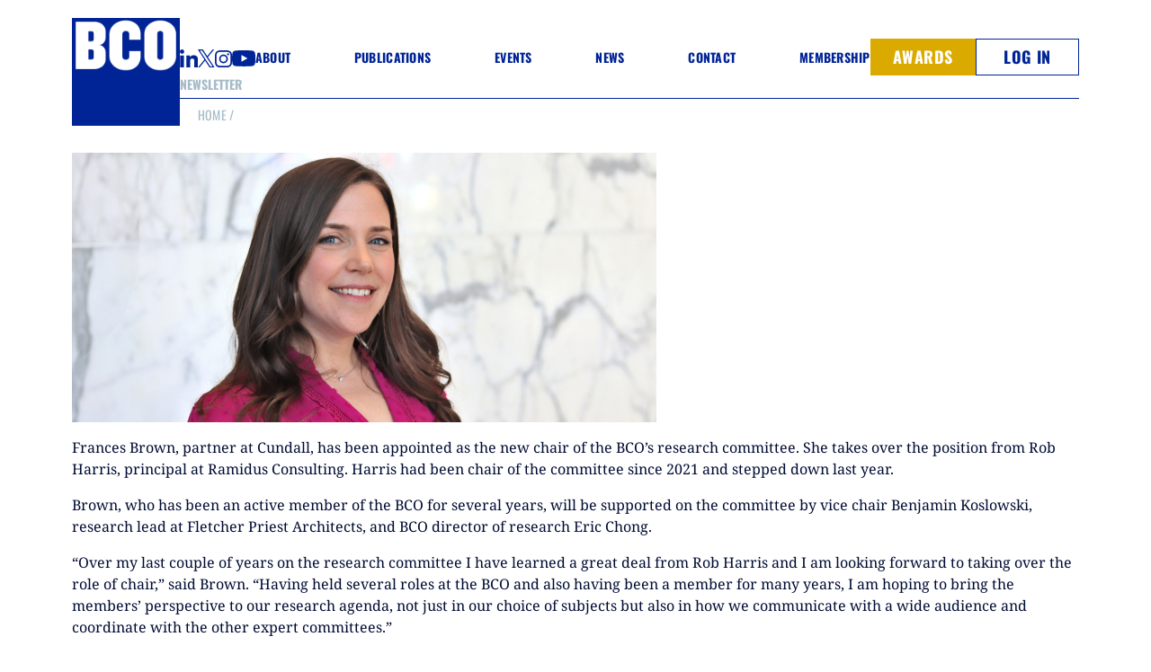

--- FILE ---
content_type: text/html; charset=UTF-8
request_url: https://www.bco.org.uk/tag/news
body_size: 35097
content:
<!doctype html>
<html lang="en-US">
  <head>


  <!-- Google tag (gtag.js) -->
<script async src="https://www.googletagmanager.com/gtag/js?id=G-1WGPC7BE24"></script>
<script>
  window.dataLayer = window.dataLayer || [];
  function gtag(){dataLayer.push(arguments);}
  gtag('js', new Date());

  gtag('config', 'G-1WGPC7BE24');
</script>

    <!-- <script type="text/javascript">
    var _gaq = _gaq || [];
    _gaq.push(['_setAccount', 'UA-1978264-1']);
    _gaq.push(['_trackPageview']);

    (function() {
    var ga = document.createElement('script'); ga.type = 'text/javascript'; ga.async = true;
    ga.src = ('https:' == document.location.protocol ? 'https://ssl' : 'http://www') + '.google-analytics.com/ga.js';
    var s = document.getElementsByTagName('script')[0]; s.parentNode.insertBefore(ga, s);
    })();
    </script> -->

<script src="//platform.twitter.com/oct.js" type="text/javascript"></script>
<script type="text/javascript">
twttr.conversion.trackPid('l5v0p', { tw_sale_amount: 0, tw_order_quantity: 0 });</script>
<noscript>
<img height="1" width="1" style="display:none;" alt="" src="https://analytics.twitter.com/i/adsct?txn_id=l5v0p&p_id=Twitter&tw_sale_amount=0&tw_order_quantity=0" />
<img height="1" width="1" style="display:none;" alt="" src="//t.co/i/adsct?txn_id=l5v0p&p_id=Twitter&tw_sale_amount=0&tw_order_quantity=0" /></noscript>

    <meta charset="UTF-8">
    <meta name="viewport" content="width=device-width, initial-scale=1">
    <title>News Archives - BCO - British Council for Offices</title>

    <meta name='robots' content='index, follow, max-image-preview:large, max-snippet:-1, max-video-preview:-1' />
<script id="cookieyes" type="text/javascript" src="https://cdn-cookieyes.com/client_data/4ba7a395524c640c1e237a4d/script.js"></script>
	<!-- This site is optimized with the Yoast SEO plugin v25.4 - https://yoast.com/wordpress/plugins/seo/ -->
	<title>News Archives - BCO - British Council for Offices</title>
	<link rel="canonical" href="https://www.bco.org.uk/tag/news" />
	<link rel="next" href="https://www.bco.org.uk/tag/news/page/2" />
	<meta property="og:locale" content="en_US" />
	<meta property="og:type" content="article" />
	<meta property="og:title" content="News Archives - BCO - British Council for Offices" />
	<meta property="og:url" content="https://www.bco.org.uk/tag/news" />
	<meta property="og:site_name" content="BCO - British Council for Offices" />
	<meta name="twitter:card" content="summary_large_image" />
	<script type="application/ld+json" class="yoast-schema-graph">{"@context":"https://schema.org","@graph":[{"@type":"CollectionPage","@id":"https://www.bco.org.uk/tag/news","url":"https://www.bco.org.uk/tag/news","name":"News Archives - BCO - British Council for Offices","isPartOf":{"@id":"https://www.bco.org.uk/#website"},"breadcrumb":{"@id":"https://www.bco.org.uk/tag/news#breadcrumb"},"inLanguage":"en-US"},{"@type":"BreadcrumbList","@id":"https://www.bco.org.uk/tag/news#breadcrumb","itemListElement":[{"@type":"ListItem","position":1,"name":"Home","item":"https://www.bco.org.uk/"},{"@type":"ListItem","position":2,"name":"News"}]},{"@type":"WebSite","@id":"https://www.bco.org.uk/#website","url":"https://www.bco.org.uk/","name":"BCO - British Council for Offices","description":"","potentialAction":[{"@type":"SearchAction","target":{"@type":"EntryPoint","urlTemplate":"https://www.bco.org.uk/?s={search_term_string}"},"query-input":{"@type":"PropertyValueSpecification","valueRequired":true,"valueName":"search_term_string"}}],"inLanguage":"en-US"}]}</script>
	<!-- / Yoast SEO plugin. -->


<link rel='dns-prefetch' href='//www.bco.org.uk' />
<link rel='dns-prefetch' href='//cdn.jsdelivr.net' />
<link rel="alternate" type="application/rss+xml" title="BCO - British Council for Offices &raquo; News Tag Feed" href="https://www.bco.org.uk/tag/news/feed" />
<style id='wp-img-auto-sizes-contain-inline-css' type='text/css'>
img:is([sizes=auto i],[sizes^="auto," i]){contain-intrinsic-size:3000px 1500px}
/*# sourceURL=wp-img-auto-sizes-contain-inline-css */
</style>
<style id='wp-emoji-styles-inline-css' type='text/css'>

	img.wp-smiley, img.emoji {
		display: inline !important;
		border: none !important;
		box-shadow: none !important;
		height: 1em !important;
		width: 1em !important;
		margin: 0 0.07em !important;
		vertical-align: -0.1em !important;
		background: none !important;
		padding: 0 !important;
	}
/*# sourceURL=wp-emoji-styles-inline-css */
</style>
<link rel='stylesheet' id='wp-block-library-css' href='https://www.bco.org.uk/wp-includes/css/dist/block-library/style.min.css' type='text/css' media='all' />
<style id='wp-block-paragraph-inline-css' type='text/css'>
.is-small-text{font-size:.875em}.is-regular-text{font-size:1em}.is-large-text{font-size:2.25em}.is-larger-text{font-size:3em}.has-drop-cap:not(:focus):first-letter{float:left;font-size:8.4em;font-style:normal;font-weight:100;line-height:.68;margin:.05em .1em 0 0;text-transform:uppercase}body.rtl .has-drop-cap:not(:focus):first-letter{float:none;margin-left:.1em}p.has-drop-cap.has-background{overflow:hidden}:root :where(p.has-background){padding:1.25em 2.375em}:where(p.has-text-color:not(.has-link-color)) a{color:inherit}p.has-text-align-left[style*="writing-mode:vertical-lr"],p.has-text-align-right[style*="writing-mode:vertical-rl"]{rotate:180deg}
/*# sourceURL=https://www.bco.org.uk/wp-includes/blocks/paragraph/style.min.css */
</style>
<link rel='stylesheet' id='wc-blocks-style-css' href='https://www.bco.org.uk/wp-content/plugins/woocommerce/assets/client/blocks/wc-blocks.css' type='text/css' media='all' />
<style id='global-styles-inline-css' type='text/css'>
:root{--wp--preset--aspect-ratio--square: 1;--wp--preset--aspect-ratio--4-3: 4/3;--wp--preset--aspect-ratio--3-4: 3/4;--wp--preset--aspect-ratio--3-2: 3/2;--wp--preset--aspect-ratio--2-3: 2/3;--wp--preset--aspect-ratio--16-9: 16/9;--wp--preset--aspect-ratio--9-16: 9/16;--wp--preset--color--black: #000000;--wp--preset--color--cyan-bluish-gray: #abb8c3;--wp--preset--color--white: #ffffff;--wp--preset--color--pale-pink: #f78da7;--wp--preset--color--vivid-red: #cf2e2e;--wp--preset--color--luminous-vivid-orange: #ff6900;--wp--preset--color--luminous-vivid-amber: #fcb900;--wp--preset--color--light-green-cyan: #7bdcb5;--wp--preset--color--vivid-green-cyan: #00d084;--wp--preset--color--pale-cyan-blue: #8ed1fc;--wp--preset--color--vivid-cyan-blue: #0693e3;--wp--preset--color--vivid-purple: #9b51e0;--wp--preset--gradient--vivid-cyan-blue-to-vivid-purple: linear-gradient(135deg,rgb(6,147,227) 0%,rgb(155,81,224) 100%);--wp--preset--gradient--light-green-cyan-to-vivid-green-cyan: linear-gradient(135deg,rgb(122,220,180) 0%,rgb(0,208,130) 100%);--wp--preset--gradient--luminous-vivid-amber-to-luminous-vivid-orange: linear-gradient(135deg,rgb(252,185,0) 0%,rgb(255,105,0) 100%);--wp--preset--gradient--luminous-vivid-orange-to-vivid-red: linear-gradient(135deg,rgb(255,105,0) 0%,rgb(207,46,46) 100%);--wp--preset--gradient--very-light-gray-to-cyan-bluish-gray: linear-gradient(135deg,rgb(238,238,238) 0%,rgb(169,184,195) 100%);--wp--preset--gradient--cool-to-warm-spectrum: linear-gradient(135deg,rgb(74,234,220) 0%,rgb(151,120,209) 20%,rgb(207,42,186) 40%,rgb(238,44,130) 60%,rgb(251,105,98) 80%,rgb(254,248,76) 100%);--wp--preset--gradient--blush-light-purple: linear-gradient(135deg,rgb(255,206,236) 0%,rgb(152,150,240) 100%);--wp--preset--gradient--blush-bordeaux: linear-gradient(135deg,rgb(254,205,165) 0%,rgb(254,45,45) 50%,rgb(107,0,62) 100%);--wp--preset--gradient--luminous-dusk: linear-gradient(135deg,rgb(255,203,112) 0%,rgb(199,81,192) 50%,rgb(65,88,208) 100%);--wp--preset--gradient--pale-ocean: linear-gradient(135deg,rgb(255,245,203) 0%,rgb(182,227,212) 50%,rgb(51,167,181) 100%);--wp--preset--gradient--electric-grass: linear-gradient(135deg,rgb(202,248,128) 0%,rgb(113,206,126) 100%);--wp--preset--gradient--midnight: linear-gradient(135deg,rgb(2,3,129) 0%,rgb(40,116,252) 100%);--wp--preset--font-size--small: 13px;--wp--preset--font-size--medium: 20px;--wp--preset--font-size--large: 36px;--wp--preset--font-size--x-large: 42px;--wp--preset--spacing--20: 0.44rem;--wp--preset--spacing--30: 0.67rem;--wp--preset--spacing--40: 1rem;--wp--preset--spacing--50: 1.5rem;--wp--preset--spacing--60: 2.25rem;--wp--preset--spacing--70: 3.38rem;--wp--preset--spacing--80: 5.06rem;--wp--preset--shadow--natural: 6px 6px 9px rgba(0, 0, 0, 0.2);--wp--preset--shadow--deep: 12px 12px 50px rgba(0, 0, 0, 0.4);--wp--preset--shadow--sharp: 6px 6px 0px rgba(0, 0, 0, 0.2);--wp--preset--shadow--outlined: 6px 6px 0px -3px rgb(255, 255, 255), 6px 6px rgb(0, 0, 0);--wp--preset--shadow--crisp: 6px 6px 0px rgb(0, 0, 0);}:where(.is-layout-flex){gap: 0.5em;}:where(.is-layout-grid){gap: 0.5em;}body .is-layout-flex{display: flex;}.is-layout-flex{flex-wrap: wrap;align-items: center;}.is-layout-flex > :is(*, div){margin: 0;}body .is-layout-grid{display: grid;}.is-layout-grid > :is(*, div){margin: 0;}:where(.wp-block-columns.is-layout-flex){gap: 2em;}:where(.wp-block-columns.is-layout-grid){gap: 2em;}:where(.wp-block-post-template.is-layout-flex){gap: 1.25em;}:where(.wp-block-post-template.is-layout-grid){gap: 1.25em;}.has-black-color{color: var(--wp--preset--color--black) !important;}.has-cyan-bluish-gray-color{color: var(--wp--preset--color--cyan-bluish-gray) !important;}.has-white-color{color: var(--wp--preset--color--white) !important;}.has-pale-pink-color{color: var(--wp--preset--color--pale-pink) !important;}.has-vivid-red-color{color: var(--wp--preset--color--vivid-red) !important;}.has-luminous-vivid-orange-color{color: var(--wp--preset--color--luminous-vivid-orange) !important;}.has-luminous-vivid-amber-color{color: var(--wp--preset--color--luminous-vivid-amber) !important;}.has-light-green-cyan-color{color: var(--wp--preset--color--light-green-cyan) !important;}.has-vivid-green-cyan-color{color: var(--wp--preset--color--vivid-green-cyan) !important;}.has-pale-cyan-blue-color{color: var(--wp--preset--color--pale-cyan-blue) !important;}.has-vivid-cyan-blue-color{color: var(--wp--preset--color--vivid-cyan-blue) !important;}.has-vivid-purple-color{color: var(--wp--preset--color--vivid-purple) !important;}.has-black-background-color{background-color: var(--wp--preset--color--black) !important;}.has-cyan-bluish-gray-background-color{background-color: var(--wp--preset--color--cyan-bluish-gray) !important;}.has-white-background-color{background-color: var(--wp--preset--color--white) !important;}.has-pale-pink-background-color{background-color: var(--wp--preset--color--pale-pink) !important;}.has-vivid-red-background-color{background-color: var(--wp--preset--color--vivid-red) !important;}.has-luminous-vivid-orange-background-color{background-color: var(--wp--preset--color--luminous-vivid-orange) !important;}.has-luminous-vivid-amber-background-color{background-color: var(--wp--preset--color--luminous-vivid-amber) !important;}.has-light-green-cyan-background-color{background-color: var(--wp--preset--color--light-green-cyan) !important;}.has-vivid-green-cyan-background-color{background-color: var(--wp--preset--color--vivid-green-cyan) !important;}.has-pale-cyan-blue-background-color{background-color: var(--wp--preset--color--pale-cyan-blue) !important;}.has-vivid-cyan-blue-background-color{background-color: var(--wp--preset--color--vivid-cyan-blue) !important;}.has-vivid-purple-background-color{background-color: var(--wp--preset--color--vivid-purple) !important;}.has-black-border-color{border-color: var(--wp--preset--color--black) !important;}.has-cyan-bluish-gray-border-color{border-color: var(--wp--preset--color--cyan-bluish-gray) !important;}.has-white-border-color{border-color: var(--wp--preset--color--white) !important;}.has-pale-pink-border-color{border-color: var(--wp--preset--color--pale-pink) !important;}.has-vivid-red-border-color{border-color: var(--wp--preset--color--vivid-red) !important;}.has-luminous-vivid-orange-border-color{border-color: var(--wp--preset--color--luminous-vivid-orange) !important;}.has-luminous-vivid-amber-border-color{border-color: var(--wp--preset--color--luminous-vivid-amber) !important;}.has-light-green-cyan-border-color{border-color: var(--wp--preset--color--light-green-cyan) !important;}.has-vivid-green-cyan-border-color{border-color: var(--wp--preset--color--vivid-green-cyan) !important;}.has-pale-cyan-blue-border-color{border-color: var(--wp--preset--color--pale-cyan-blue) !important;}.has-vivid-cyan-blue-border-color{border-color: var(--wp--preset--color--vivid-cyan-blue) !important;}.has-vivid-purple-border-color{border-color: var(--wp--preset--color--vivid-purple) !important;}.has-vivid-cyan-blue-to-vivid-purple-gradient-background{background: var(--wp--preset--gradient--vivid-cyan-blue-to-vivid-purple) !important;}.has-light-green-cyan-to-vivid-green-cyan-gradient-background{background: var(--wp--preset--gradient--light-green-cyan-to-vivid-green-cyan) !important;}.has-luminous-vivid-amber-to-luminous-vivid-orange-gradient-background{background: var(--wp--preset--gradient--luminous-vivid-amber-to-luminous-vivid-orange) !important;}.has-luminous-vivid-orange-to-vivid-red-gradient-background{background: var(--wp--preset--gradient--luminous-vivid-orange-to-vivid-red) !important;}.has-very-light-gray-to-cyan-bluish-gray-gradient-background{background: var(--wp--preset--gradient--very-light-gray-to-cyan-bluish-gray) !important;}.has-cool-to-warm-spectrum-gradient-background{background: var(--wp--preset--gradient--cool-to-warm-spectrum) !important;}.has-blush-light-purple-gradient-background{background: var(--wp--preset--gradient--blush-light-purple) !important;}.has-blush-bordeaux-gradient-background{background: var(--wp--preset--gradient--blush-bordeaux) !important;}.has-luminous-dusk-gradient-background{background: var(--wp--preset--gradient--luminous-dusk) !important;}.has-pale-ocean-gradient-background{background: var(--wp--preset--gradient--pale-ocean) !important;}.has-electric-grass-gradient-background{background: var(--wp--preset--gradient--electric-grass) !important;}.has-midnight-gradient-background{background: var(--wp--preset--gradient--midnight) !important;}.has-small-font-size{font-size: var(--wp--preset--font-size--small) !important;}.has-medium-font-size{font-size: var(--wp--preset--font-size--medium) !important;}.has-large-font-size{font-size: var(--wp--preset--font-size--large) !important;}.has-x-large-font-size{font-size: var(--wp--preset--font-size--x-large) !important;}
/*# sourceURL=global-styles-inline-css */
</style>

<style id='classic-theme-styles-inline-css' type='text/css'>
/*! This file is auto-generated */
.wp-block-button__link{color:#fff;background-color:#32373c;border-radius:9999px;box-shadow:none;text-decoration:none;padding:calc(.667em + 2px) calc(1.333em + 2px);font-size:1.125em}.wp-block-file__button{background:#32373c;color:#fff;text-decoration:none}
/*# sourceURL=/wp-includes/css/classic-themes.min.css */
</style>
<link rel='stylesheet' id='f12-cf7-captcha-style-css' href='https://www.bco.org.uk/wp-content/plugins/captcha-for-contact-form-7/core/assets/f12-cf7-captcha.css' type='text/css' media='all' />
<link rel='stylesheet' id='contact-form-7-css' href='https://www.bco.org.uk/wp-content/plugins/contact-form-7/includes/css/styles.css' type='text/css' media='all' />
<link rel='stylesheet' id='woocommerce-layout-css' href='https://www.bco.org.uk/wp-content/plugins/woocommerce/assets/css/woocommerce-layout.css' type='text/css' media='all' />
<link rel='stylesheet' id='woocommerce-smallscreen-css' href='https://www.bco.org.uk/wp-content/plugins/woocommerce/assets/css/woocommerce-smallscreen.css' type='text/css' media='only screen and (max-width: 768px)' />
<link rel='stylesheet' id='woocommerce-general-css' href='https://www.bco.org.uk/wp-content/plugins/woocommerce/assets/css/woocommerce.css' type='text/css' media='all' />
<style id='woocommerce-inline-inline-css' type='text/css'>
.woocommerce form .form-row .required { visibility: visible; }
/*# sourceURL=woocommerce-inline-inline-css */
</style>
<link rel='stylesheet' id='brands-styles-css' href='https://www.bco.org.uk/wp-content/plugins/woocommerce/assets/css/brands.css' type='text/css' media='all' />
<link rel='stylesheet' id='bootstrap-css-css' href='https://www.bco.org.uk/wp-content/themes/aws-theme1/assets/css/bootstrap.min.css' type='text/css' media='all' />
<link rel='stylesheet' id='swiper-css-css' href='https://www.bco.org.uk/wp-content/themes/aws-theme1/assets/css/swiper.min.css' type='text/css' media='all' />
<link rel='stylesheet' id='style-css' href='https://www.bco.org.uk/wp-content/themes/aws-theme1/assets/css/styles.css' type='text/css' media='all' />
<link rel='stylesheet' id='custom-css' href='https://www.bco.org.uk/wp-content/themes/aws-theme1/assets/css/custom.css' type='text/css' media='all' />
<link rel='stylesheet' id='select2-css-css' href='https://cdn.jsdelivr.net/npm/select2@4.1.0-rc.0/dist/css/select2.min.css' type='text/css' media='all' />
<script type="text/javascript" src="https://www.bco.org.uk/wp-includes/js/jquery/jquery.min.js" id="jquery-core-js"></script>
<script type="text/javascript" src="https://www.bco.org.uk/wp-includes/js/jquery/jquery-migrate.min.js" id="jquery-migrate-js"></script>
<script type="text/javascript" src="https://www.bco.org.uk/wp-content/plugins/woocommerce/assets/js/jquery-blockui/jquery.blockUI.min.js" id="wc-jquery-blockui-js" defer="defer" data-wp-strategy="defer"></script>
<script type="text/javascript" id="wc-add-to-cart-js-extra">
/* <![CDATA[ */
var wc_add_to_cart_params = {"ajax_url":"/wp-admin/admin-ajax.php","wc_ajax_url":"/?wc-ajax=%%endpoint%%","i18n_view_cart":"View cart","cart_url":"https://www.bco.org.uk/cart","is_cart":"","cart_redirect_after_add":"no"};
//# sourceURL=wc-add-to-cart-js-extra
/* ]]> */
</script>
<script type="text/javascript" src="https://www.bco.org.uk/wp-content/plugins/woocommerce/assets/js/frontend/add-to-cart.min.js" id="wc-add-to-cart-js" defer="defer" data-wp-strategy="defer"></script>
<script type="text/javascript" src="https://www.bco.org.uk/wp-content/plugins/woocommerce/assets/js/js-cookie/js.cookie.min.js" id="wc-js-cookie-js" defer="defer" data-wp-strategy="defer"></script>
<script type="text/javascript" id="woocommerce-js-extra">
/* <![CDATA[ */
var woocommerce_params = {"ajax_url":"/wp-admin/admin-ajax.php","wc_ajax_url":"/?wc-ajax=%%endpoint%%","i18n_password_show":"Show password","i18n_password_hide":"Hide password"};
//# sourceURL=woocommerce-js-extra
/* ]]> */
</script>
<script type="text/javascript" src="https://www.bco.org.uk/wp-content/plugins/woocommerce/assets/js/frontend/woocommerce.min.js" id="woocommerce-js" defer="defer" data-wp-strategy="defer"></script>
<link rel="https://api.w.org/" href="https://www.bco.org.uk/wp-json/" /><link rel="alternate" title="JSON" type="application/json" href="https://www.bco.org.uk/wp-json/wp/v2/tags/6" /><link rel="EditURI" type="application/rsd+xml" title="RSD" href="https://www.bco.org.uk/xmlrpc.php?rsd" />
<meta name="generator" content="WordPress 6.9" />
<meta name="generator" content="WooCommerce 10.3.7" />
	<noscript><style>.woocommerce-product-gallery{ opacity: 1 !important; }</style></noscript>
	<link rel="icon" href="https://www.bco.org.uk/wp-content/uploads/2024/03/cropped-bco-32x32.png" sizes="32x32" />
<link rel="icon" href="https://www.bco.org.uk/wp-content/uploads/2024/03/cropped-bco-192x192.png" sizes="192x192" />
<link rel="apple-touch-icon" href="https://www.bco.org.uk/wp-content/uploads/2024/03/cropped-bco-180x180.png" />
<meta name="msapplication-TileImage" content="https://www.bco.org.uk/wp-content/uploads/2024/03/cropped-bco-270x270.png" />
		<style type="text/css" id="wp-custom-css">
			p.stock.out-of-stock {
    display: none !important;!i;!;
}

.main-tabs .e-n-tabs-heading #top_tab{
	display: flex;
  flex-flow: row nowrap;
  gap: 0;
  align-items: stretch;
  flex: 1 0 20%;
	margin:0 0 30px 0!important;
	position:relative;
}
/* .main-tabs .e-n-tabs-heading #top_tab::before{
	content:"";
	width:25px;
	height:25px;
	background-color:#002396;
	position:absolute;
	bottom:-25px;
	left:50%;
	transform:translateX(-50%);
	opacity:0;
}
.main-tabs [aria-selected="true"]#top_tab::before{
	opacity:1;
} */


.inner-tab .e-n-tab-title{
	justify-content:space-between;
}

@media screen and (max-width: 767px){
	.main-tabs .e-n-tabs-heading #top_tab{
		justify-content:space-between;
		align-items:center;
		color:#002396;
	}
}


.page-id-77366 [data-id="2c416b5"] {
    background-color: #ebc7cc;
}
.page-id-76890 [data-id="2c416b5"] {
    background-color: #ebc7cc;
}


.single-publications-archive .research-report-item img.post_img.wp-post-image {
    max-width: 200px;
	  max-height: 300px;
    object-fit: contain;
    object-position: top;
}


.single-research-report .research-report-item img.post_img.wp-post-image {
    width: 100%;
    height: 200px;
}

.postid-79431 form.cart {
    display: none;
}

.postid-79409 .fullybooked {
    display: none;
}

.custom-tab-style .e-n-tab-title{
	padding:0px 30px 10px;
	border:none!important;
	border-bottom:3px solid #002396!important;
	background:transparent!important;
	position:relative;
	margin:0 0 30px 0;
	text-align:center!important;
}
.custom-tab-style .e-n-tab-title::before{
	content:"";
	width:25px;
	height:25px;
	background-color:#002396;
	position:absolute;
	bottom:-25px;
	opacity:0;
}
.custom-tab-style [aria-selected="true"].e-n-tab-title::before{
	opacity:1;
}
.custom-tab-style [aria-selected="true"].e-n-tab-title{
	font-weight:700!important;
}

@media (max-width: 767px) {
	.custom-tab-style .e-n-tab-title{
		text-align:left!important;
		display:block;
		border:none!important;
		padding:0 0 0 0;
		margin:0 0 15px 0;
	}	
	.custom-tab-style .e-n-tab-title::before{
		background-color:transparent;
		background-image: url('https://www.bco.org.uk/wp-content/themes/aws-theme1/assets/images/icons/icon-plus-fill-blue.svg');
		background-position:center;
		background-repeat:no-repeat;
		background-size:cover;
		bottom:0;
		right:0;
		opacity:1;
	}
	.custom-tab-style [aria-selected="true"].e-n-tab-title::before{
		background-image: url('https://www.bco.org.uk/wp-content/themes/aws-theme1/assets/images/icons/icon-minus-fill-blue.svg');
	}
	.custom-tab-style .e-n-tabs-content .elementor-element,
	.custom-tab-style .e-n-tabs-content .elementor-element.e-flex.e-con-boxed.e-child{
		padding:0;
	}
	.custom-tab-style .e-n-tabs-content .elementor-element{
		padding-top:10px;
	}
}




.postid-82352 div#waitinglist-form {
    display: none;
}



		</style>
			 
    

  <link rel='stylesheet' id='wc-stripe-blocks-checkout-style-css' href='https://www.bco.org.uk/wp-content/plugins/woocommerce-gateway-stripe/build/upe-blocks.css' type='text/css' media='all' />
<link rel='stylesheet' id='elementor-frontend-css' href='https://www.bco.org.uk/wp-content/uploads/elementor/css/custom-frontend.min.css' type='text/css' media='all' />
<link rel='stylesheet' id='elementor-post-41-css' href='https://www.bco.org.uk/wp-content/uploads/elementor/css/post-41.css' type='text/css' media='all' />
<link rel='stylesheet' id='elementor-post-85754-css' href='https://www.bco.org.uk/wp-content/uploads/elementor/css/post-85754.css' type='text/css' media='all' />
<link rel='stylesheet' id='elementor-post-84707-css' href='https://www.bco.org.uk/wp-content/uploads/elementor/css/post-84707.css' type='text/css' media='all' />
<link rel='stylesheet' id='elementor-post-83823-css' href='https://www.bco.org.uk/wp-content/uploads/elementor/css/post-83823.css' type='text/css' media='all' />
<link rel='stylesheet' id='elementor-post-83700-css' href='https://www.bco.org.uk/wp-content/uploads/elementor/css/post-83700.css' type='text/css' media='all' />
<link rel='stylesheet' id='elementor-post-83642-css' href='https://www.bco.org.uk/wp-content/uploads/elementor/css/post-83642.css' type='text/css' media='all' />
<link rel='stylesheet' id='elementor-post-83575-css' href='https://www.bco.org.uk/wp-content/uploads/elementor/css/post-83575.css' type='text/css' media='all' />
<link rel='stylesheet' id='elementor-post-83516-css' href='https://www.bco.org.uk/wp-content/uploads/elementor/css/post-83516.css' type='text/css' media='all' />
<link rel='stylesheet' id='elementor-post-83294-css' href='https://www.bco.org.uk/wp-content/uploads/elementor/css/post-83294.css' type='text/css' media='all' />
<link rel='stylesheet' id='elementor-post-83372-css' href='https://www.bco.org.uk/wp-content/uploads/elementor/css/post-83372.css' type='text/css' media='all' />
<link rel='stylesheet' id='elementor-post-3287-css' href='https://www.bco.org.uk/wp-content/uploads/elementor/css/post-3287.css' type='text/css' media='all' />
<link rel='stylesheet' id='elementor-post-112-css' href='https://www.bco.org.uk/wp-content/uploads/elementor/css/post-112.css' type='text/css' media='all' />
<link rel='stylesheet' id='elementor-post-12-css' href='https://www.bco.org.uk/wp-content/uploads/elementor/css/post-12.css' type='text/css' media='all' />
<link rel='stylesheet' id='elementor-gf-local-oswald-css' href='https://www.bco.org.uk/wp-content/uploads/elementor/google-fonts/css/oswald.css' type='text/css' media='all' />
<link rel='stylesheet' id='elementor-gf-local-notoserif-css' href='https://www.bco.org.uk/wp-content/uploads/elementor/google-fonts/css/notoserif.css' type='text/css' media='all' />
</head>
  <body class="archive tag tag-news tag-6 wp-theme-aws-theme1 theme-aws-theme1 woocommerce-no-js elementor-default elementor-kit-12">

<div class="mainheader">
		<div data-elementor-type="container" data-elementor-id="41" class="elementor elementor-41">
				<div class="elementor-element elementor-element-354418db e-con-full e-flex e-con e-parent" data-id="354418db" data-element_type="container">
				<div class="elementor-element elementor-element-4274df0a elementor-widget elementor-widget-header" data-id="4274df0a" data-element_type="widget" data-widget_type="header.default">
				<div class="elementor-widget-container">
					

<header class="header-main">
    <nav class="navbar navbar-expand-xl">
        <div class="container-fluid header-main--container">
            <div class="header-main--container-inner">
                <a class="navbar-brand" href="https://www.bco.org.uk/">
                    <img src="https://www.bco.org.uk/wp-content/uploads/2024/01/bco-logo.svg" alt="BCO logo">
                </a>
                <div class="header-main--nav-container">
           <div class="header-main--social-container">
				
						                        <a href="https://www.linkedin.com/company/british-council-for-offices?trk=hb_tab_compy_id_1076701" target="_blank" class="header-main--social-container-link">
                            <img src="https://www.bco.org.uk/wp-content/themes/aws-theme1/assets/images/icons/icon-linkedin.svg" alt="linkedin">
                        </a>
												                        <a href="https://twitter.com/BCO_UK" target="_blank" class="header-main--social-container-link">
                            <img src="https://www.bco.org.uk/wp-content/themes/aws-theme1/assets/images/icons/icon-twitter.svg" alt="twitter">
                        </a>
												                        <a href="https://www.instagram.com/bco_uk/" target="_blank" class="header-main--social-container-link">
                            <img src="https://www.bco.org.uk/wp-content/themes/aws-theme1/assets/images/icons/icon-instagram.svg" alt="instagram">
                        </a>
												                        <a href="https://www.youtube.com/user/BCOonline" target="_blank" class="header-main--social-container-link">
                            <img src="https://www.bco.org.uk/wp-content/themes/aws-theme1/assets/images/icons/icon-youtube.svg" alt="youtube">
                        </a>
						
                        <div class="newsletter"> <a data-bs-toggle="modal" data-bs-target="#exampleModal" href="#">Newsletter</a> </div>


                    </div>


                                    

                    <div class="offcanvas offcanvas-end" tabindex="-1" id="offcanvasNavbar" aria-labelledby="offcanvasNavbarLabel">
                        <div class="offcanvas-header">
                            <button type="button" class="btn-close" data-bs-dismiss="offcanvas" aria-label="Close"></button>
                        </div>
                        <ul class="navbar-nav header-main--nav">       
                                                            <li class="nav-item dropdown   menu_162">
                              
                                    <a class="nav-link dropdown-toggle " href="https://www.bco.org.uk/about" role="button" data-bs-toggle="dropdown" aria-expanded="false">
                                        About                                    </a>


                                                                            <span class="dropdown_opner"></span>

                                        <ul class="dropdown-menu">
                                                                                            <li class="nav-item ">
                                                    <a class="dropdown-item " href="https://www.bco.org.uk/about/committees-and-teams">Committees and Teams</a>
                                                                                                    </li>    
                                                                                            <li class="nav-item ">
                                                    <a class="dropdown-item " href="https://www.bco.org.uk/about/diversity-equity-and-inclusion">Diversity, Equity and Inclusion</a>
                                                                                                    </li>    
                                                                                            <li class="nav-item ">
                                                    <a class="dropdown-item " href="https://www.bco.org.uk/about/mental-health">Mental Health</a>
                                                                                                    </li>    
                                                                                            <li class="nav-item ">
                                                    <a class="dropdown-item " href="https://www.bco.org.uk/nextgen-mentoring-programme">NextGen Mentoring</a>
                                                                                                    </li>    
                                                                                            <li class="nav-item ">
                                                    <a class="dropdown-item " href="https://www.bco.org.uk/about/sponsors">Sponsors</a>
                                                                                                    </li>    
                                                                                        
                                        </ul>
                                                                    </li>
                                                            <li class="nav-item dropdown  olive-green menu_206">
                              
                                    <a class="nav-link dropdown-toggle " href="https://www.bco.org.uk/publications" role="button" data-bs-toggle="dropdown" aria-expanded="false">
                                        Publications                                    </a>


                                                                            <span class="dropdown_opner"></span>

                                        <ul class="dropdown-menu">
                                                                                            <li class="nav-item dropdown ">
                                                    <a class="dropdown-item " href="https://www.bco.org.uk/publications/about-our-guides">About Our Guides</a>
                                                                                                            <span class="sub_dropdown_opner"></span>
                                                        <ul class="dropdown-submenu">
                                                                                                                            <li>
                                                                    <a class="dropdown-submenu-item" href="https://www.bco.org.uk/publications/about-our-guides/guide-to-specification">Guide to specification</a>
                                                                </li>
                                                                                                                            <li>
                                                                    <a class="dropdown-submenu-item" href="https://www.bco.org.uk/publications/about-our-guides/guide-to-fit-out">Guide To Fit Out</a>
                                                                </li>
                                                                                                                            <li>
                                                                    <a class="dropdown-submenu-item" href="https://www.bco.org.uk/publications/about-our-guides/guide-to-lighting">Guide To Lighting</a>
                                                                </li>
                                                                                                                            <li>
                                                                    <a class="dropdown-submenu-item" href="https://www.bco.org.uk/publications/about-our-guides/wellness-matters">Wellness Matters</a>
                                                                </li>
                                                                                                                            <li>
                                                                    <a class="dropdown-submenu-item" href="https://www.bco.org.uk/publications/about-our-guides/good-practice-in-the-selection-of-construction-materials">Good Practice (Construction Materials)</a>
                                                                </li>
                                                                                                                    </ul>
                                                                                                    </li>    
                                                                                            <li class="nav-item ">
                                                    <a class="dropdown-item " href="https://www.bco.org.uk/publications/about-our-reports">About Our Reports</a>
                                                                                                    </li>    
                                                                                            <li class="nav-item ">
                                                    <a class="dropdown-item " href="https://www.bco.org.uk/publications-archive">Archive</a>
                                                                                                    </li>    
                                                                                            <li class="nav-item ">
                                                    <a class="dropdown-item " href="https://www.bco.org.uk/publications/policy">Policy</a>
                                                                                                    </li>    
                                                                                        
                                        </ul>
                                                                    </li>
                                                            <li class="nav-item dropdown  purple menu_1420">
                              
                                    <a class="nav-link dropdown-toggle " href="https://www.bco.org.uk/events" role="button" data-bs-toggle="dropdown" aria-expanded="false">
                                        Events                                    </a>


                                                                            <span class="dropdown_opner"></span>

                                        <ul class="dropdown-menu">
                                                                                            <li class="nav-item ">
                                                    <a class="dropdown-item " href="https://www.bco.org.uk/events">Events Calendar</a>
                                                                                                    </li>    
                                                                                            <li class="nav-item dropdown ">
                                                    <a class="dropdown-item " href="https://www.bco.org.uk/events/conferences">Conferences</a>
                                                                                                            <span class="sub_dropdown_opner"></span>
                                                        <ul class="dropdown-submenu">
                                                                                                                            <li>
                                                                    <a class="dropdown-submenu-item" href="https://www.bco.org.uk/events/conferences/annual-conference">Annual Conference</a>
                                                                </li>
                                                                                                                            <li>
                                                                    <a class="dropdown-submenu-item" href="https://www.bco.org.uk/events/conferences/one-day-conferences">One Day Conferences</a>
                                                                </li>
                                                                                                                            <li>
                                                                    <a class="dropdown-submenu-item" href="https://www.bco.org.uk/events/conferences/conference-archive">Conference – Archive</a>
                                                                </li>
                                                                                                                    </ul>
                                                                                                    </li>    
                                                                                            <li class="nav-item dropdown ">
                                                    <a class="dropdown-item " href="https://www.bco.org.uk/events/awards">Awards</a>
                                                                                                            <span class="sub_dropdown_opner"></span>
                                                        <ul class="dropdown-submenu">
                                                                                                                            <li>
                                                                    <a class="dropdown-submenu-item" href="https://www.bco.org.uk/events/awards/winners-2025-so-far">Winners 2025</a>
                                                                </li>
                                                                                                                            <li>
                                                                    <a class="dropdown-submenu-item" href="https://www.bco.org.uk/events/awards/winners-2024">Winners 2024</a>
                                                                </li>
                                                                                                                            <li>
                                                                    <a class="dropdown-submenu-item" href="https://www.bco.org.uk/events/awards/winners">Winners 2023</a>
                                                                </li>
                                                                                                                            <li>
                                                                    <a class="dropdown-submenu-item" href="https://www.bco.org.uk/events/awards/judging">Judging</a>
                                                                </li>
                                                                                                                            <li>
                                                                    <a class="dropdown-submenu-item" href="https://www.bco.org.uk/events/awards/sponsors">Sponsors</a>
                                                                </li>
                                                                                                                            <li>
                                                                    <a class="dropdown-submenu-item" href="https://www.bco.org.uk/events/awards/awards-archive">Awards Archive</a>
                                                                </li>
                                                                                                                    </ul>
                                                                                                    </li>    
                                                                                            <li class="nav-item ">
                                                    <a class="dropdown-item " href="https://www.bco.org.uk/events/awards-events">Awards Events</a>
                                                                                                    </li>    
                                                                                            <li class="nav-item dropdown ">
                                                    <a class="dropdown-item " href="https://www.bco.org.uk/events/awards-nextgen">NEXTGEN</a>
                                                                                                            <span class="sub_dropdown_opner"></span>
                                                        <ul class="dropdown-submenu">
                                                                                                                            <li>
                                                                    <a class="dropdown-submenu-item" href="https://www.bco.org.uk/events/awards-nextgen/nextgen-awards">NextGen Awards</a>
                                                                </li>
                                                                                                                            <li>
                                                                    <a class="dropdown-submenu-item" href="https://www.bco.org.uk/events/awards-nextgen/nextgen-competitions">NextGen Competitions</a>
                                                                </li>
                                                                                                                    </ul>
                                                                                                    </li>    
                                                                                            <li class="nav-item ">
                                                    <a class="dropdown-item " href="https://www.bco.org.uk/events/networking-tours-and-seminars">Networking, Tours and Seminars</a>
                                                                                                    </li>    
                                                                                            <li class="nav-item ">
                                                    <a class="dropdown-item " href="https://www.bco.org.uk/events/events-archive">Archive</a>
                                                                                                    </li>    
                                                                                        
                                        </ul>
                                                                    </li>
                                                            <li class="nav-item dropdown  magenta menu_503">
                              
                                    <a class="nav-link dropdown-toggle " href="https://www.bco.org.uk/news" role="button" data-bs-toggle="dropdown" aria-expanded="false">
                                        News                                    </a>


                                                                            <span class="dropdown_opner"></span>

                                        <ul class="dropdown-menu">
                                                                                            <li class="nav-item ">
                                                    <a class="dropdown-item " href="https://www.bco.org.uk/news/insights-media-hub">Insights &#038; Media hub</a>
                                                                                                    </li>    
                                                                                            <li class="nav-item ">
                                                    <a class="dropdown-item " href="https://www.bco.org.uk/news/video-hub">Video hub</a>
                                                                                                    </li>    
                                                                                            <li class="nav-item ">
                                                    <a class="dropdown-item " href="https://www.bco.org.uk/news/blog-archive">Archive</a>
                                                                                                    </li>    
                                                                                        
                                        </ul>
                                                                    </li>
                                                            <li class="nav-item  light-blue menu_179">
                              
                                    <a class="nav-link  " href="https://www.bco.org.uk/contact">
                                        Contact                                    </a>


                                                                    </li>
                                                            <li class="nav-item dropdown  orange menu_1500">
                              
                                    <a class="nav-link dropdown-toggle " href="https://www.bco.org.uk/membership" role="button" data-bs-toggle="dropdown" aria-expanded="false">
                                        Membership                                    </a>


                                                                            <span class="dropdown_opner"></span>

                                        <ul class="dropdown-menu">
                                                                                            <li class="nav-item ">
                                                    <a class="dropdown-item " href="https://www.bco.org.uk/membership/join-us">Join Us</a>
                                                                                                    </li>    
                                                                                            <li class="nav-item ">
                                                    <a class="dropdown-item " href="https://www.bco.org.uk/membership/membership-nextgen">NEXTGEN</a>
                                                                                                    </li>    
                                                                                            <li class="nav-item ">
                                                    <a class="dropdown-item " href="https://www.bco.org.uk/membership/students">Students</a>
                                                                                                    </li>    
                                                                                            <li class="nav-item ">
                                                    <a class="dropdown-item " href="https://www.bco.org.uk/membership/a-z">A-Z</a>
                                                                                                    </li>    
                                                                                        
                                        </ul>
                                                                    </li>
                                                    </ul>
                    </div>
                    <div class="header-main--button-container">
                        <button class="navbar-toggler" type="button" data-bs-toggle="offcanvas" data-bs-target="#offcanvasNavbar" aria-controls="offcanvasNavbar" aria-label="Toggle navigation">
                            <span class="navbar-toggler-icon"></span>
                        </button>
                                                    <a href="https://www.bco.org.uk/events/awards" target="_self" class="btn elementor-button header-main--primary-button d-none d-sm-block">Awards</a>
						
                        
                                                                                                    <a class="btn elementor-button header-main--outline-button" href="https://www.bco.org.uk/members-area" target="_self">Log In</a>
                                                                                            <button class="btn btn-primary header-main--search d-none d-lg-block" type="button" data-bs-toggle="offcanvas" data-bs-target="#searchDropdown" aria-controls="searchDropdown"><img src="https://www.bco.org.uk/wp-content/themes/aws-theme1/assets/images/icons/icon-search.svg" alt="search"></button>
                    </div>
                </div>
            </div>
            <div class="header-main--breadcrumb">
                <div class="main-breadcrumb"><a href="https://www.bco.org.uk" class="header-main--breadcrumb-link">Home</a> / </div>
                                <div class="main-cart">
                    
    
                </div>
            </div>
        </div>
      </nav>
</header>
 <!-- Header -->
 
 <!-- search block -->
<div class="offcanvas offcanvas-top search-dropdown" tabindex="-1" id="searchDropdown" aria-labelledby="searchDropdownLabel">
    <div class="offcanvas-header search-dropdown--header">
      <h2 class="offcanvas-title text-primary" id="offcanvasTopLabel">Search for</h2>
      <button class="search-dropdown--close btn-close" data-bs-dismiss="offcanvas" aria-label="Close" type="button">
        <img src="https://www.bco.org.uk/wp-content/themes/aws-theme1/assets/images/icons/icon-close-large.svg" alt="">
    </button>
    </div>
    <div class="offcanvas-body">
            <form action="/" method="get" autocomplete="off">
                <div class="search-dropdown--search-input-text-wrapper">
                    <input type="text" name="s" id="keyword" class="input_search search-dropdown--search-input-text" onkeyup="bco_search_fetch()">
                    <button class="search-dropdown--search-input-text-submit">
                        <svg xmlns="http://www.w3.org/2000/svg" viewBox="0 0 34 34"><g transform="translate(11.807 11.794)"><path d="M8.315-.5A8.815,8.815,0,1,1-.5,8.315,8.825,8.825,0,0,1,8.315-.5Zm0,16.631A7.815,7.815,0,1,0,.5,8.315,7.824,7.824,0,0,0,8.315,16.131Z" transform="translate(-11.153 -4.777) rotate(-22.5)" fill="#a6197e"/><path d="M-.5-.5H2.853V9.909H-.5ZM1.853.5H.5V8.909H1.853Z" transform="translate(8.03 9.703) rotate(-45)" fill="#a6197e"/><path d="M2.916,3.621-.353.354.353-.354l3.27,3.268Z" transform="translate(5.592 5.604)" fill="#a6197e"/></g></svg>
                    </button>
                </div>
            </form>
            <div class="search_result search-dropdown--results mt-5" id="datafetch">
                <div class="search-dropdown--results-container mt-5">
                    <div class="search-dropdown--results-result mb-3"></div>
                </div>
            </div>
    </div>
  </div>


  				</div>
				</div>
				</div>
				</div>
		</div>


		<div data-elementor-type="wp-post" data-elementor-id="85754" class="elementor elementor-85754">
				<div class="elementor-element elementor-element-140546a7 e-flex e-con-boxed e-con e-parent" data-id="140546a7" data-element_type="container">
					<div class="e-con-inner">
				<div class="elementor-element elementor-element-6b49ddd7 elementor-widget elementor-widget-text-editor" data-id="6b49ddd7" data-element_type="widget" data-widget_type="text-editor.default">
				<div class="elementor-widget-container">
									<p><img fetchpriority="high" decoding="async" class="alignnone size-full wp-image-85771" src="https://www.bco.org.uk/wp-content/uploads/2026/01/Thicker-banner-2-NEWS-PIECE-HEADER.png" alt="" width="650" height="300" srcset="https://www.bco.org.uk/wp-content/uploads/2026/01/Thicker-banner-2-NEWS-PIECE-HEADER.png 650w, https://www.bco.org.uk/wp-content/uploads/2026/01/Thicker-banner-2-NEWS-PIECE-HEADER-300x138.png 300w, https://www.bco.org.uk/wp-content/uploads/2026/01/Thicker-banner-2-NEWS-PIECE-HEADER-600x277.png 600w" sizes="(max-width: 650px) 100vw, 650px" /></p><p>Frances Brown, partner at Cundall, has been appointed as the new chair of the BCO’s research committee. She takes over the position from Rob Harris, principal at Ramidus Consulting. Harris had been chair of the committee since 2021 and stepped down last year.</p><p>Brown, who has been an active member of the BCO for several years, will be supported on the committee by vice chair Benjamin Koslowski, research lead at Fletcher Priest Architects, and BCO director of research Eric Chong.</p><p>&#8220;Over my last couple of years on the research committee I have learned a great deal from Rob Harris and I am looking forward to taking over the role of chair,” said Brown. “Having held several roles at the BCO and also having been a member for many years, I am hoping to bring the members&#8217; perspective to our research agenda, not just in our choice of subjects but also in how we communicate with a wide audience and coordinate with the other expert committees.”</p><p>She added: “This is a great opportunity to bring my enthusiasm for great offices and the wider office market to the committee for the benefit of the members.”</p><p>Recent research publications from the BCO include <em>A review of post-pandemic office utilisation</em>, <em>Redefining the Market: Beyond Grade A</em>, which proposes a new grading system for office space and is currently out for consultation with members and the wider market, the <em>BCO Sustainability Casebook</em>, and <em>Viability and Sustainability in the Regions</em>, which seeks to understand why cities outside the Big Six are underperforming when it comes to the provision of sustainable buildings.</p><p>Two more research papers are scheduled to be published within the next few months, including a report looking at the importance and value of placemaking and third spaces and some compelling research about indoor air quality.</p><p>You can access all of the BCO&#8217;s research <a href="https://www.bco.org.uk/publications/about-our-reports">here</a>.</p><p>The committee is also keen to hear from members about subjects they would like to see included on the BCO’s research calendar. Drop your ideas and thoughts on an email to mail@bco.org.uk</p><p>The BCO’s research committee comprises eight members and is currently on the lookout for more, committed experts to help drive our educational agenda forwards.</p><p>The full committee is as follows:</p><ul><li>Frances Brown, Cundall (chair)</li><li>Benjamin Koslowski, Fletcher Priest Architects (vice chair)</li><li>Derek Clements-Croome, Reading University</li><li>Steven Lang, Savills</li><li>Nigel Miller, Cordless</li><li>Ben Simpson, M3 Consulting</li><li>Asif Din, Perkins + Will</li><li>Christopher Blust, AKT II</li><li>Eric Chong, BCO</li></ul><p><em>If you&#8217;re interested in joining the research committee or have an idea around subjects you&#8217;d like to see tackled, please email us at mail@bco.org.uk</em></p>								</div>
				</div>
					</div>
				</div>
				</div>
		

		<div data-elementor-type="wp-post" data-elementor-id="84707" class="elementor elementor-84707">
				<div class="elementor-element elementor-element-140546a7 e-flex e-con-boxed e-con e-parent" data-id="140546a7" data-element_type="container">
					<div class="e-con-inner">
				<div class="elementor-element elementor-element-6b49ddd7 elementor-widget elementor-widget-text-editor" data-id="6b49ddd7" data-element_type="widget" data-widget_type="text-editor.default">
				<div class="elementor-widget-container">
									<p>Every year the BCO delivers its members a packed calendar of events, from talks and tours of the best buildings up and down the country, to insightful research and debate, our unrivalled awards programme, plus the best networking opportunities you could ever hope to attend.</p>
<p>In a bid to help you make sure you get the best out of your membership and can organise your diary for the year ahead, Team BCO has pulled together a handy overview of the biggest events of the year.                                                                              </p>
<p><strong>January: The UK Office Outlook roadshow</strong></p>
<p>The BCO has teamed up with CoStar to bring you the only office focused outlook event of the year. If you want to know what the future holds for workspace in 2026 then this is the event for you.</p>
<p>The roadshow kicks off in London before heading to Glasgow, Birmingham, Bristol, Manchester and Cambridge.</p>
<p>Book your place here:</p>
<ul>
<li><a href="https://www.bco.org.uk/product/bco-london-uk-office-outlook-2026">27 January &#8211; London </a></li>
<li><a href="https://www.bco.org.uk/product/bco-scotland-uk-office-outlook-2026">29 January &#8211; Glasgow</a> </li>
<li><a href="https://www.bco.org.uk/product/bco-midlands-uk-office-outlook-2026">3 February &#8211; Birmingham</a> </li>
<li><a href="https://www.bco.org.uk/product/bco-south-west-uk-office-outlook-2026">5 February &#8211; Bristol </a></li>
<li>10 February &#8211; Manchester (booking details coming soon)</li>
<li>12 February &#8211; Cambridge (booking details coming soon)</li>
</ul>
<p><strong>February: The BCO Honours Dinner</strong></p>
<p>A new event for 2026 that honours one special member of the BCO with a big thank you for all they have given to the organisation and the industry. Think glamour and gratitude and something extraordinary at The OWO at Raffles in London.</p>
<p>This event sold out quickly, but it will be back in 2027 so if you’ve missed out in 2026, make sure you’re quick to secure your spot next year.</p>
<p><strong>March: The BCO ESG Summit</strong></p>
<p>We gather in Manchester to ask and answer the tough questions around sustainability and social impact and tour some of the cities buildings that are leading the way.</p>
<p>Secure your space <strong><a href="https://www.bco.org.uk/product/bco-esg-summit">here.</a></strong></p>
<p>The BCO will also be heading to MIPIM in Cannes in March to showcase and support the best of British workspace to an international audience.</p>
<p><strong>April/May: The BCO Regional Awards</strong></p>
<p>The most impactful awards in real estate start to get handed out as the BCO’s regional awards roadshow gets underway. This is the start of the biggy for BCO. If you’ve ever won one of these awards, you’ll know how much they mean. It’s too late to enter now, but you can still join the party. See you there.</p>
<p>Book your table here:</p>
<ul>
<li><a href="https://www.bco.org.uk/product/london-awards-lunch-2026">15 April – London Awards </a></li>
<li><a href="https://www.bco.org.uk/product/scottish-awards-lunch-2026">24 April – Scottish Awards </a></li>
<li><a href="https://www.bco.org.uk/product/northern-awards-dinner-2026">6 May – Northern Awards </a></li>
<li><a href="https://www.bco.org.uk/product/midlands-central-england-awards-lunch-2026">8 May – Midlands &amp; Central England Awards </a></li>
<li><a href="https://www.bco.org.uk/product/south-of-england-south-wales-awards-dinner-2026">14 May – South of England &amp; South Wales Awards</a>  </li>
</ul>
<p>The BCO will also be at UKREIIF in May for the first time to advocate the importance of workspace in delivering sustainable and equitable, and valuable, places.</p>
<p><strong>June: The BCO Annual Conference</strong></p>
<p>The office and workspace world descends on Edinburgh and Glasgow for the biggest and best conference in the calendar. A <em>Festival of Enlightenment</em> is promised, and we will deliver.</p>
<p>Check out the programme <strong><a href="https://bco-events.paperturn-view.com/bco-annual-conference-2026-conference-brochure?pid=ODk8919245&amp;v=2.26">here</a></strong>. </p>
<p>And book your ticket <strong><a href="https://www.bco.org.uk/edinburgh2026">here</a></strong>. </p>
<p><strong>September: President’s Party and AGM</strong></p>
<p>We invite all BCO members to join us in London for a packed day of insights, education and an exclusive look into the future as we celebrate the inauguration of our new president at our President’s Party, AGM and some unique talk and tours.</p>
<p>More details to be shared soon, but mark 3 September in your diaries now.</p>
<p><strong>October: The BCO National Awards and BCO NextGen Ideas Competition</strong></p>
<p>The BCO returns to the Grosvenor House in London for the biggest celebration of the year as all winners from our regional awards compete in their categories at a national level and also battle it out to win the coveted BCO ‘Best of the Best’ award. </p>
<p>Priority bookings for members open early June. Watch this space.</p>
<p>October is also the month in which the BCO gets to be truly inspired by the next generation of talent in the industry, seeking to solve some of the biggest challenges the industry faces.</p>
<p>The competition will launch in the Spring and we at the BCO actively encourage every member aged 35 or under to take part.</p>
<p>The initiative offers an incredible opportunity to showcase ideas to not only the BCO but also the wider workplace industry. All finalists will receive high-impact public speaking training and mentorship from both established industry professionals and last year’s finalists.</p>
<p>Finalists have the opportunity to develop and present their ideas and flex their new found skills at a TedTalk style event later in the year. It is a truly unmissable opportunity to nurture confidence, develop  ideas, expand networks and in turn advance careers.</p>
<p><strong>November: The BCO NextGen Awards</strong></p>
<p>The light keeps shining on fresh talent as we celebrate the BCO NextGen Awards. If you were there in 2025 as we celebrated a decade of BCO NextGen, you’ll know that this is the party that kicks off the festivities for the end of the year. </p>
<p>Details of how to enter and how to secure your place at the best party to round out 2026 will be shared soon.</p>
<p>And that’s just a handful of the more than 120 events the BCO delivers every year.</p>
<p>You can find all of our events, including our talks and tours, webinars, seminars and networking, taking place all over the country on our events calendar. Events are updated regularly so be sure to bookmark the page and check back regularly.</p>
<p><em>If you’d like to propose an event, host or partner with us on any of our events, drop us an email at <a href="mailto:events@bco.org.uk">events@bco.org.uk</a> and one of the team will be in touch.</em></p>								</div>
				</div>
					</div>
				</div>
				</div>
		

		<div data-elementor-type="wp-post" data-elementor-id="83823" class="elementor elementor-83823">
				<div class="elementor-element elementor-element-140546a7 e-flex e-con-boxed e-con e-parent" data-id="140546a7" data-element_type="container">
					<div class="e-con-inner">
				<div class="elementor-element elementor-element-6b49ddd7 elementor-widget elementor-widget-text-editor" data-id="6b49ddd7" data-element_type="widget" data-widget_type="text-editor.default">
				<div class="elementor-widget-container">
									<p><img decoding="async" class="alignnone size-full wp-image-83921" src="https://www.bco.org.uk/wp-content/uploads/2025/12/Thicker-banner-2.png" alt="" width="650" height="300" srcset="https://www.bco.org.uk/wp-content/uploads/2025/12/Thicker-banner-2.png 650w, https://www.bco.org.uk/wp-content/uploads/2025/12/Thicker-banner-2-300x138.png 300w, https://www.bco.org.uk/wp-content/uploads/2025/12/Thicker-banner-2-600x277.png 600w" sizes="(max-width: 650px) 100vw, 650px" /></p><p>A stark regional imbalance in the proportion of highly sustainable office buildings across the UK  is threatening  the economic growth of smaller regional cities and could undermine national net zero ambitions, according to new BCO research.</p><p>The BCO’s <em>Viability and Sustainability in the Regions</em> report warns that if this current imbalance remains unaddressed, a significant portion of regional office stock risks becoming economically obsolete, hindering economic growth and potentially leading to &#8220;sustainability gentrification&#8221;.</p><p>Our report reveals that while London and the Big Six regional cities of Birmingham, Bristol, Edinburgh, Glasgow, Leeds and Manchester offer a concentration of modern, sustainable offices, smaller, yet economically important, regional cities such as Exeter, Newcastle and Sheffield lag considerably. This imbalance poses a critical challenge for national and international organisations with robust ESG commitments, hindering their ability to secure suitable office spaces outside major metropolitan hubs.</p><p><u>Key findings in the report include:</u></p><ul><li>The Big Six cities average 19 highly sustainable office buildings, compared with just three in Exeter, Newcastle and Sheffield.</li><li>Even when adjusted for city size, the gap persists: Newcastle and Sheffield have five to six highly sustainable offices per million sq m, versus an average of 11 in the Big Six.</li><li>Higher EPC ratings (A+, A and B) are twice as prevalent in the Big Six compared with smaller regional markets.</li></ul><p><strong>Long-term implications</strong></p><p>While the immediate impact of this disparity on occupiers in regional cities varies – with some businesses having to compromise on their sustainability goals – the long-term implications are far more significant. As energy regulations tighten, the prospect of carbon taxation grows and demands for comprehensive emissions reporting intensify, the need for high-performing buildings will only increase.</p><p>The report reveals a fundamental misconception that hampers progress and innovation: the conflation of prime and sustainable office space. From an embodied carbon perspective alone, the most sustainable office is the one that is already standing and occupied – sustainable offices inherently require high specification and a long list of industry certifications.</p><p>The report proposes a shift away from established sustainability accreditation schemes. It found that these certification systems, while valuable, can be too complex, costly and focused on potential rather than actual operational performance for regional markets needing practical solutions. Instead, regional office markets need simple, meaningful sustainability performance metrics that prioritise in-use building performance.</p><p>The report says moving away from &#8220;sustainable means prime&#8221; would alter the viability equation for both developers and occupiers in regional markets. This distinction has the potential to open new pathways for improving the sustainability of offices outside London and the Big Six office markets while retaining heritage and local character.</p><p>Eric Chong, director of research &amp; policy at the BCO, said: &#8220;This paradigm shift would require a rewriting of the rulebook and comprehensive education for many investors, occupiers, agents and local stakeholders. The current focus on new-build solutions overlooks the critical importance of retrofitting existing stock to achieve genuine sustainability outcomes while also maintaining the unique character and heritage of the local built environment.&#8221;</p><p><strong>A new approach: the city office portfolio</strong></p><p>To support a more balanced distribution of sustainable office provision, the BCO proposes a strategic shift towards a “city office portfolio” approach. This framework encourages cities to take a holistic view of their office stock, developing co-ordinated visions and action plans that:</p><ul><li><strong>Foster collaborative leadership </strong>by establishing “Sustainable Property and Commercial Engagement” (SPACE) groups to drive a shared agenda among public and private sector stakeholders.</li><li><strong>Develop “fit-for-place” solutions</strong> by implementing a tailored “toolkit” of interventions that respond to local market conditions, prioritising the strategic retrofitting and refurbishment of existing assets.</li><li><strong>Prioritise performance</strong> by shifting the focus from relying solely on upfront certifications to valuing and measuring a simple set of sustainability criteria, including a core set of building performance metrics and operational efficiency.</li><li><strong>Incentivise sustainable practices </strong>by exploring fiscal policies, planning mechanisms and regulatory adjustments that make sustainable upgrades economically viable and appealing in regional markets.</li><li><strong>Build local capacity</strong> by investing in upskilling the regional supply chain to strengthen local expertise in delivering high-quality, sustainable office spaces.</li></ul><p>Delivering this transformation will require multiple co-ordinated levers: reform of planning requirements, comprehensive stakeholder education and collective sector adoption. To achieve these goals, the report provides a toolkit of 21 potential pathways and interventions. These include measures at the asset level (such as retrofit strategies and energy efficiency improvements), industry-wide practices (such as addressing the landlord-tenant split incentive) and policy levers (such as regulatory adjustments to support sustainable refurbishments).</p><p>Nick James, sustainability director at Futureground and co-author of the report, said: &#8220;Addressing the regional disparity in highly sustainable offices is not simply an environmental imperative – it is essential to securing the long-term economic resilience and competitiveness of all UK cities.&#8221;</p><p>Jaime Blakeley-Glover, head of regenerative futures at Lambert Smith Hampton, and fellow co-author, added: &#8220;By adopting a collaborative, place-based approach and implementing targeted interventions, we can unlock the potential of regional office markets, foster thriving business environments and contribute to a more sustainable future for the entire nation. The time for decisive and co-ordinated action is now – but it demands a fundamental shift in how we perceive and collaborate within regional office markets.&#8221;</p><p><strong><em>Members can access the report for free <a href="https://www.bco.org.uk/publications/about-our-reports">here</a>.</em></strong></p>								</div>
				</div>
					</div>
				</div>
				</div>
		

		<div data-elementor-type="wp-post" data-elementor-id="83700" class="elementor elementor-83700">
				<div class="elementor-element elementor-element-140546a7 e-flex e-con-boxed e-con e-parent" data-id="140546a7" data-element_type="container">
					<div class="e-con-inner">
				<div class="elementor-element elementor-element-6b49ddd7 elementor-widget elementor-widget-text-editor" data-id="6b49ddd7" data-element_type="widget" data-widget_type="text-editor.default">
				<div class="elementor-widget-container">
									<p><img decoding="async" class="alignnone size-full wp-image-83701" src="https://www.bco.org.uk/wp-content/uploads/2025/12/Thicker-banner.png" alt="" width="650" height="300" srcset="https://www.bco.org.uk/wp-content/uploads/2025/12/Thicker-banner.png 650w, https://www.bco.org.uk/wp-content/uploads/2025/12/Thicker-banner-300x138.png 300w, https://www.bco.org.uk/wp-content/uploads/2025/12/Thicker-banner-600x277.png 600w" sizes="(max-width: 650px) 100vw, 650px" /> </p><p>What does it <em>really</em> take for a smart building to help people feel better, work better, and perform better?</p><p>That question sat at the heart of the BCO London Committee’s recent seminar and tour of GSK’s award-winning London headquarters &#8211; a morning filled with bold ideas, frank discussions, and an honest look at what it means to deliver smart at scale.</p><p>Chaired by <strong>Harri John, CBRE’s head of digital</strong>, the panel brought together leaders from GSK, Google, Cordless Consultants and Royal London to explore the evolving world of intelligent workplaces.</p><p><strong>Where smart starts: Human behaviour and ethical data</strong></p><p><strong>Chris Higgins, head of property EMEA at GSK</strong>, opened the conversation with a story that immediately grounded the morning’s theme: the importance of trust when gathering personal wellbeing data.</p><p>GSK’s workplace science project collected information from volunteers on sleep, step counts and daily activity &#8211; deeply personal metrics. Higgins recalled the initial anxiety within GSK’s IT security team when the idea was first proposed back in 2017.</p><p><em>“We didn’t hide anything — we asked very openly.”</em><br />— <strong>Chris Higgins, GSK</strong></p><p>Every data point, from Fitbit to Apple Watch, was anonymised through an independent system before it ever reached GSK. Participants opted in with full transparency and, crucially, the insights were shared back with them. According to Higgins, seeing tangible improvements created a positive feedback loop that encouraged healthier behaviours.</p><p>The project’s success wasn’t just technical; it was cultural. Talking openly about health, Higgins said, helps people become more mindful of it.</p><p><strong>Scaling smart globally: What works in London doesn’t always work in Dublin</strong></p><p>Shifting from a single building to global strategy, <strong>Kathy Farrington, digital buildings lead at Google</strong>, explained how Google’s smart building vision has evolved &#8211; and how difficult it is to replicate innovations across continents.</p><p><em>“We quickly discovered that what works in London doesn’t necessarily work in Dublin.”</em><br />— <strong>Kathy Farrington, Google</strong></p><p>Google’s early focus was on transforming the construction phase: standardising processes, rethinking build sequences, even constructing comms rooms first so devices could be connected earlier.</p><p>But scaling smart globally meant reimagining the entire approach. The result?<br />More automation, more centralisation, and less reliance on contractors that vary by region.</p><p>One standout innovation was Google’s open-source device qualification tool, Test Run &#8211; a GitHub-based system that allows manufacturers to pre-test devices before bringing them to Google for approval. Adoption soared. Timelines shrank. Global alignment strengthened.</p><p>Farrington also described Google’s three-strand smart strategy &#8211; <strong>insights, manageability and cybersecurity</strong> &#8211; and how separating these has transformed internal collaboration.</p><p>Manageability, in particular, excites everyone:</p><p><em>“The idea that you could configure all devices with a single push of a button — instead of manually — is incredibly appealing.”</em> &#8211; <strong>Mike Halliday, Technical Director at Cordless Consultants</strong></p><p><strong>Building for a future you can’t predict</strong></p><p>When it comes to challenges, <strong>Mike Halliday, technical director at Cordless Consultants</strong>, didn’t sugar-coat the reality. “Smart,” he said, means everything and nothing at once.</p><p>Buildings being designed today won’t be occupied for years to comeand by then technologies will have shifted again.</p><p>Halliday’s advice on navigating that shift? Start with the fundamentals:</p><ul><li>A clear vision</li><li>Open protocols</li><li>A robust technology backbone</li><li>Controlled, phased adoption</li></ul><p><em>“A solid foundation, built early, is the key.”</em><br />— <strong>Mike Halliday, Cordless Consultants</strong></p><p><strong>Landlords, tenants and the battle for flexibility</strong></p><p>From the landlord perspective, <strong>Mark Carroll, development management at Royal London</strong>, highlighted the delicate balance between designing for the unknown and meeting evolving occupier needs.</p><p>GSK is a prime example: when Royal London first began talks with the business, its vision was still forming. Both teams had to learn &#8211; and pivot &#8211; together.</p><p>And sometimes, Carroll admitted, smart features simply miss the mark:</p><p><em>“We once developed a feature where, when someone got off a train within 1.5 miles, the showers would sanitise and the coffee machines would start up. It sounded impressive… but no one used it.”</em><br />— <strong>Mark Carroll, Royal London</strong></p><p>The message was clear: <strong>flexibility beats futurism</strong>. Over-engineering leads to waste.</p><p><strong>What occupiers really want</strong></p><p>From the tenant side, GSK and Google shared candid insights.</p><p>Higgins explained that sometimes the most important request is <em>not</em> to install technology the tenant won’t use &#8211; highlighting the friction between accreditation-led requirements and practical workplace needs.</p><p>Farrington added that Google now focuses on creating <strong>“smart-ready”</strong> buildings rather than fully smart ones at handover.</p><p><em>“Technology moves too quickly. A use case designed today will be outdated in ten years.”</em><br />— <strong>Kathy Farrington, Google</strong></p><p>Fundamentals first. Use cases later.</p><p><strong>Smart advice:</strong></p><p>To close, CBRE’s John asked each panelist for one piece of advice:</p><p><strong>Mike Halliday, Cordless</strong></p><p>Focus on the digital foundation. Avoid vendor lock-in. Don’t chase shiny tech.</p><p><strong>Kathy Farrington, Google</strong></p><p>Start with strategy and gain top-down support. Smart is cultural, not just technical.</p><p><strong>Mark Carroll, Royal London</strong></p><p>Bring smart thinking in early &#8211; as early as architecture. And keep talking to tenants.</p><p><strong>Chris Higgins, GSK</strong></p><p>Be clear on your North Star. For GSK, it was “the world’s healthiest workplace.”</p><p>As the event concluded and delegates explored GSK’s smart-enabled spaces, one thing was clear: the future of smart buildings isn’t about technology alone.it’s about trust, collaboration, flexibility, and purpose.</p><p>The organisations leading the way aren’t those installing the most sensors, they’re the ones asking the right questions, building the right foundations, and aligning around a shared vision of what smarter really means.</p>								</div>
				</div>
					</div>
				</div>
				</div>
		

		<div data-elementor-type="wp-post" data-elementor-id="83642" class="elementor elementor-83642">
				<div class="elementor-element elementor-element-140546a7 e-flex e-con-boxed e-con e-parent" data-id="140546a7" data-element_type="container">
					<div class="e-con-inner">
				<div class="elementor-element elementor-element-6b49ddd7 elementor-widget elementor-widget-text-editor" data-id="6b49ddd7" data-element_type="widget" data-widget_type="text-editor.default">
				<div class="elementor-widget-container">
									<p><img loading="lazy" decoding="async" class="alignnone size-full wp-image-83654" src="https://www.bco.org.uk/wp-content/uploads/2025/11/Untitled-design-2ibp.png" alt="" width="420" height="280" srcset="https://www.bco.org.uk/wp-content/uploads/2025/11/Untitled-design-2ibp.png 420w, https://www.bco.org.uk/wp-content/uploads/2025/11/Untitled-design-2ibp-300x200.png 300w" sizes="auto, (max-width: 420px) 100vw, 420px" /> </p><p>The BCO is proud to announce that CEO Samantha McClary has been honoured with the Outstanding Contribution accolade at the 2025 <a href="https://ibp.org.uk/">IBP Awards</a>, held on Thursday 27 November at The Building Centre in London.</p><p>Reserved for individuals who have made a significant and lasting impact on built environment media, the accolade recognises Samantha’s exceptional career as editor of Estates Gazette, her dedication to championing diversity in the real estate sector, and the fresh perspective she has brought to her leadership role at the BCO.</p><p>Reflecting on the recognition, Samantha said:<br />“It is an incredible honour to receive this accolade. While I may have left journalism behind, I believe that once a journalist, always a journalist. The ability to tell truthful stories is one of the most powerful skills you can have — and it’s a skill I now carry into every aspect of my work at the BCO, championing our industry and encouraging it to do better. This recognition means a great deal, and I am deeply grateful to the IBP for this honour.”</p><p>Samantha’s career in journalism spanned more than two decades, during which she consistently used her platform to challenge and champion the real estate industry. From promoting diversity initiatives to advocating for sustainability and equity, she has left a lasting impact on the sector and its media.</p><p>BCO extends its warmest congratulations to Samantha on this richly-deserved accolade and celebrates her ongoing contribution to the built environment.</p><p>The IBP Awards, held last night (27 November) at The Building Centre in London, celebrate the very best in built environment journalism and podcasting, with winners and honourees chosen by a panel of industry journalists and experts, and the Outstanding Contribution accolade recognising individuals who have made a remarkable and lasting impact on the sector.</p><p><em>Follow Samantha McClary on LinkedIn <a href="https://www.linkedin.com/in/samanthamcclary/"><strong>here</strong>,</a> and The British Council for Offices national feed <strong><a href="https://www.linkedin.com/company/1076701/admin/dashboard/">here.</a></strong></em></p>								</div>
				</div>
					</div>
				</div>
				</div>
		

		<div data-elementor-type="wp-post" data-elementor-id="83575" class="elementor elementor-83575">
				<div class="elementor-element elementor-element-140546a7 e-flex e-con-boxed e-con e-parent" data-id="140546a7" data-element_type="container">
					<div class="e-con-inner">
				<div class="elementor-element elementor-element-6b49ddd7 elementor-widget elementor-widget-text-editor" data-id="6b49ddd7" data-element_type="widget" data-widget_type="text-editor.default">
				<div class="elementor-widget-container">
									<p><strong>Entrants will have extra week to complete their 2026 BCO Awards submissions.</strong></p>
<p>Projects registered at www.bcoawards.co.uk by 5pm on Friday 5 December 2025 will have until 5pm on Friday 12 December 2025 to finalise and submit their entries.</p>
<p>Entries can be saved and updated at any time before submission.</p>
<p>Note: The website will close for new entries at 5pm on Friday 5 December 2025. The extended deadline applies only to projects registered by that time.</p>
<p><a href="https://www.bco.org.uk/wp-content/uploads/2025/11/BCO-Awards-Ten-Tips.pdf">Download crib sheet.</a></p>
<p>===========</p>
<p><strong>Need help with your entry?</strong></p>
<p>Contact CREATEVENTS</p>
<p>Email: <a href="mailto:clare@createvents.co.uk">clare@createvents.co.uk</a></p>
<p>Tel: 01183 340085</p>
<p>============</p>
<p><strong>Important dates to note:</strong></p>
<p><strong>==========</strong></p>
<p><strong>2025</strong></p>
<p>5 December &nbsp;&nbsp;&nbsp;&nbsp;&nbsp;&nbsp;&nbsp;&nbsp;&nbsp;&nbsp;&nbsp;&nbsp;&nbsp; Closing date for new project registrations</p>
<p>12 December&nbsp; &nbsp; &nbsp; &nbsp; &nbsp; &nbsp; &nbsp;Final deadline for awards submissions</p>
<p>8 December &nbsp;&nbsp;&nbsp;&nbsp;&nbsp;&nbsp;&nbsp;&nbsp;&nbsp;&nbsp;&nbsp;&nbsp;&nbsp; Regional table sales open</p>
<p><strong>2026</strong></p>
<p>January &#8211; February: Regional Judging</p>
<p>15 April: London Awards Lunch |The London Hilton, London</p>
<p>24 April:&nbsp; Scottish Awards Lunch |The Grand Central Hotel, Glasgow</p>
<p>06 May:&nbsp; Northern Awards | Kimpton Clocktower, Manchester</p>
<p>08 May: Midlands &amp; Central England Awards Lunch | The Eastside Rooms, Birmingham</p>
<p>14 May:&nbsp; South of England and South Wales Awards Dinner | We the Curious, Bristol&nbsp;&nbsp;&nbsp;&nbsp;&nbsp;&nbsp;</p>
<p>3 June: National table sales open</p>
<p>June – July: National Judging</p>
<p>October:&nbsp; &nbsp;National Awards Dinner | Grosvenor House Hotel, Park Lane, London</p>
<p><strong>=========</strong></p>								</div>
				</div>
					</div>
				</div>
				</div>
		

		<div data-elementor-type="wp-post" data-elementor-id="83516" class="elementor elementor-83516">
				<div class="elementor-element elementor-element-140546a7 e-flex e-con-boxed e-con e-parent" data-id="140546a7" data-element_type="container">
					<div class="e-con-inner">
				<div class="elementor-element elementor-element-6b49ddd7 elementor-widget elementor-widget-text-editor" data-id="6b49ddd7" data-element_type="widget" data-widget_type="text-editor.default">
				<div class="elementor-widget-container">
									<p><strong>Ten tips to make your BCO awards entry shine.</strong></p>
<p>Preparing your submission for the 2026 BCO Awards? We’ve put together a crib sheet to help you make your entry the best it can be.</p>
<p>It’s a simple checklist of ten things to keep in mind &#8211; from picking the right category and telling the story of your project, to choosing great photos and keeping file sizes under control.</p>
<p>These are all small but important details that can make a real difference to how your entry comes across. You’ll also find a few practical reminders about data, deadlines, and what the judges are really looking for.</p>
<p>Whether you’ve entered before or this is your first time, we hope these tips make the process a little smoother and your project shine even brighter.</p>
<p><a href="https://www.bco.org.uk/wp-content/uploads/2025/11/BCO-Awards-Ten-Tips.pdf">Download crib sheet.</a></p>
<p>===========</p>
<p><strong>Need help with your entry?</strong></p>
<p>Contact CREATEVENTS</p>
<p>Email: <a href="mailto:clare@createvents.co.uk">clare@createvents.co.uk</a></p>
<p>Tel: 01183 340085</p>
<p>============</p>
<p><strong>Important dates to note:</strong></p>
<p><strong>==========</strong></p>
<p><strong>2025</strong></p>
<p>5 December &nbsp;&nbsp;&nbsp;&nbsp;&nbsp;&nbsp;&nbsp;&nbsp;&nbsp;&nbsp;&nbsp;&nbsp;&nbsp; Closing date for entries</p>
<p>8 December &nbsp;&nbsp;&nbsp;&nbsp;&nbsp;&nbsp;&nbsp;&nbsp;&nbsp;&nbsp;&nbsp;&nbsp;&nbsp; Regional table sales open</p>
<p><strong>2026</strong></p>
<p>January &#8211; February: Regional Judging</p>
<p>15 April: London Awards Lunch |The London Hilton, London</p>
<p>24 April:&nbsp; Scottish Awards Lunch |The Grand Central Hotel, Glasgow</p>
<p>06 May:&nbsp; Northern Awards | Kimpton Clocktower, Manchester</p>
<p>08 May: Midlands &amp; Central England Awards Lunch | The Eastside Rooms, Birmingham</p>
<p>14 May:&nbsp; South of England and South Wales Awards Dinner | We the Curious, Bristol&nbsp;&nbsp;&nbsp;&nbsp;&nbsp;&nbsp;</p>
<p>3 June: National table sales open</p>
<p>June – July: National Judging</p>
<p>October:&nbsp; &nbsp;National Awards Dinner | Grosvenor House Hotel, Park Lane, London</p>
<p><strong>=========</strong></p>								</div>
				</div>
					</div>
				</div>
				</div>
		

<p><img loading="lazy" decoding="async" src="https://www.bco.org.uk/wp-content/uploads/2025/11/CP_Untitled-design-e1764060937382-300x200.png" alt="" width="300" height="200" /></p>
<p>BCO NextGen London committee member and portfolio manager at Landsec Chloe Prince is on a mission to open up the world of real estate so that young people don’t miss out on the exciting career opportunities it offers.</p>
<p>Why is she so passionate? Well, because she could have missed out on the opportunity herself. At Prince’s school – like so many – commercial property wasn’t discussed as a career option. The smart kids, of which she was clearly one, became lawyers or doctors.</p>
<p>“Property wasn’t on the agenda,” she says. “To be honest I always thought that property meant estate agent and that was it.”</p>
<p>Now, of course, she knows is wrong. But it took a turn studying French and Spanish and stints living in Paris and Valencia for Prince to find her way to property.</p>
<p>“When I was looking for something to do in Paris, I decided to take an internship. At that point I was desperate and this property management internship came up. I didn’t know much about commercial property but I loved buildings and architecture and they loved that I could speak English. I did lots of translation and a lot of their property management with their English clients. And that’s how I discovered real estate and  property surveying.”</p>
<p><strong>The power of determination</strong></p>
<p>The rest is history. Prince came back to the UK with a mission to be a surveyor and get chartered. She finished her degree and started applying for non-cog graduate schemes. There were knock backs, but again that passion kicked in.</p>
<p>“I was so determined,” says Prince. “I was getting into real estate, no matter what. I was going to get chartered so  I decided to go slightly through the back door and I applied for a role in Savills residential.”</p>
<p>Prince worked in the firm’s Wandsworth office in an admin role, but used her spare to researching so that when the opportunity to apply for Savills’ graduate scheme came up, she was more prepared than anyone else.</p>
<p>And the rest really is history.</p>
<p>Prince clearly doesn’t want others to have to take such a wiggly path, however, and has been working with her fellow BCO committee members this year to deliver a partnership with charity Bridging Barriers that culminated a real estate insight  day on London’s South Bank.</p>
<p>The day, which saw a number of young adults from London communities visit LandSec’s The Forge and Native Land’s Bankside Yards site to learn more about development and the many careers in real estate.</p>
<p><strong>Barriers to entry persist</strong></p>
<p>“One of the key challenges for social mobility for the industry is barriers to entry and awareness,” says Prince. “I&#8217;ve spoken to countless young people who have no idea what a surveyor is, so for me, one of the key ambitions for the committee was to increase awareness among young people and for them to really understand what we do. And to understand that there are so many different routes that you can go into property.”</p>
<p>The event was a hit. Pretty much all 15 individuals involved in the day have created connections with members of the BCO committee. Prince has piqued their interest and shown them that there is a way into this industry that doesn’t necessarily have to take you round the houses.</p>
<p>But, while the industry has become more diverse there is clearly more to do. While Prince says that even in the relatively short time she’s been working in the sector, she’s been encouraged by how the narrative around social mobility has changed.</p>
<p>“People often talk about social mobility, DEI, etc. as either a box tick exercise or just something to do as a good thing, which is true, but there&#8217;s also a huge amount of value that is brought by it,” says Prince. “We make buildings for people, so our leadership should reflect that. And if you have diverse opinions, your building will only be better.”</p>
<p>“Whenever I talk about this, I just I like to frame it in the sense that it&#8217;s just good business to ensure that your employees don&#8217;t all look the same, don&#8217;t all think the same, don&#8217;t all come from the same background,” she adds. “It makes so much sense to have people who have different experiences and may challenge things or look at certain aspects differently. And that&#8217;s why social mobility is really important.”</p>
<p>And that’s why listening in and learning from Prince is important too, which you can do in this episode of the Workspace Unwired podcast.</p>
</p>
<p><iframe loading="lazy" style="border: none; min-width: min(100%, 430px); height: 150px;" title="Workspace Unwired: Bridging barriers" src="https://www.podbean.com/player-v2/?i=rhthq-19a54d0-pb&amp;from=pb6admin&amp;share=1&amp;download=1&amp;rtl=0&amp;fonts=Arial&amp;skin=1&amp;font-color=auto&amp;logo_link=episode_page&amp;btn-skin=1b1b1b" width="100%" height="150" scrolling="no" data-name="pb-iframe-player"></iframe></p>
</p>
<p><em>Subscribe to the BCO&#8217;s Workspace Unwired podcast on any of your favourite podcast players, including Spotify, Podbean and Apple, to make sure you never miss an episode.</em></p></p>


		<div data-elementor-type="wp-post" data-elementor-id="83294" class="elementor elementor-83294">
				<div class="elementor-element elementor-element-140546a7 e-flex e-con-boxed e-con e-parent" data-id="140546a7" data-element_type="container">
					<div class="e-con-inner">
				<div class="elementor-element elementor-element-6b49ddd7 elementor-widget elementor-widget-text-editor" data-id="6b49ddd7" data-element_type="widget" data-widget_type="text-editor.default">
				<div class="elementor-widget-container">
									<p>The Western Corridor stepped firmly into the spotlight at our <strong>BCO NextGen London &amp; South East Q3 Market Update webinar</strong> on 19 November.</p>
<p>Guided by expert insight from JLL’s <strong>Vicky Heath</strong> and <strong>Barrie David</strong>, the session, hosted by NextGen London &amp; South East Chair <strong>Ella Griffin</strong>, offered a welcome dose of clarity about a market in motion: reshaping, recalibrating and, in many places, reinventing itself.</p>
<p>And if one message came through loud and clear, it was this: the Western Corridor is changing fast, and the industry must change with it.</p>
<p><strong>“<em>It’s likely the South East will need less overall space, but more space of a better quality.” <br /></em></strong>Barrie David, JLL</p>
<p><strong>A market rebalancing, not retreating</strong></p>
<p>Too often the narrative around offices in the post-pandemic world has focused on contraction. But the picture painted by JLL was far more nuanced and far more optimistic.</p>
<p>Take-up across the Western Corridor reached 1.6m sq ft in the first nine months of 2025, putting the market on track to beat its long-term average and even nudge ahead of the 2021 rebound. Reading remains the anchor, responsible for more than a third of all space let this year, while the Thames Valley continues to outperform West London in sheer volume.</p>
<p>But it’s who is taking space that is most interesting. The Western Corridor has always had a distinctive DNA, more tech, more manufacturing, more innovation and 2025 is no exception. TMT and manufacturing led the charge again this year, together accounting for nearly half of all take-up.</p>
<p>Future demand only sharpens this picture. TMT companies, particularly AI-led firms, now make up around 50% of all active enquiries.</p>
<p><strong>People returning, portfolios stabilising</strong></p>
<p>We cannot talk about offices without talking about people. JLL’s <a href="https://www.jll.com/en-uk/insights/workforce-preference-barometer">Future of Work research</a> shows that the great post-Covid space reduction has slowed dramatically.</p>
<p>In 2023, more than half of companies expected to shrink their footprint. Today, that figure is 29%. Many organisations, it seems, over-corrected during the pandemic and are now readjusting to the realities of hybrid working.</p>
<p>And perhaps most encouragingly, UK workers are coming in to the office. For companies requiring three to four days a week in the office, 77% of employees comply, with another 5% working five days in the office. The office is re-establishing itself as a place of purpose, not presence.</p>
<p><strong>“<em>For the vast majority of employees, office work provides tangible benefits, the office is a mechanism for creating healthy boundaries.</em>”</strong> <br />Vicky Heath, JLL</p>
<p>For our industry, this really matters. It sets the foundation for future demand and reinforces the responsibility we have to create workplaces worthy of people’s time.</p>
<p><img loading="lazy" decoding="async" class="alignnone wp-image-83317 size-full" src="https://www.bco.org.uk/wp-content/uploads/2025/11/Office-working-trends-Q3-Market-update.png" alt="" width="21333" height="13067" /></p>
<p><strong>Supply shortages and the pressures ahead</strong></p>
<p>While demand stabilises, the supply story is becoming more complex. Just 100,000 sq ft of new and retrofit space will be completed this year, leading to a massive undersupply of that space, much is already pre-let, putting further pressure on availability.</p>
<p>By 2027, the Western Corridor faces a clear shortage of high-quality space, especially as older buildings continue to be lost to residential and, in some cases, logistics and data centre uses. This is a market where the “flight to quality” is no longer a trend, it is a structural reality.</p>
<p><img loading="lazy" decoding="async" class="alignnone wp-image-83312 size-full" src="https://www.bco.org.uk/wp-content/uploads/2025/11/Net-outflows-Western-Corridor-Q3-Market-update.png" alt="" width="21333" height="13067" /></p>
<p><img loading="lazy" decoding="async" class="alignnone wp-image-83319 size-full" src="https://www.bco.org.uk/wp-content/uploads/2025/11/Investment-sales-Western-corridor-Q3-Market-update.png" alt="" width="21333" height="13067" /></p>
<p><strong>The defining story of the next decade</strong></p>
<p>The Western Corridor has lost around 6m sq ft of office space to alternative use since 2019, and this reshaping is far from finished.</p>
<p>While places such as Oxford, Cambridge and Reading, buoyed by science, technology and strong infrastructure, are forging ahead, attracting investment and commanding rents that support refurbishment and deep retrofits, other locations face tougher choices. Lower-rent markets such as Slough and Staines simply cannot sustain new development with today’s construction costs. Here, repurposing, whether to residential, industrial, or alternative employment uses, may offer the most viable path forward.</p>
<p><img loading="lazy" decoding="async" class="alignnone wp-image-83316 size-full" src="https://www.bco.org.uk/wp-content/uploads/2025/11/Prime-rents-JLL-Q3-Market-update.png" alt="" width="21333" height="13067" /></p>
<p><img loading="lazy" decoding="async" class="alignnone wp-image-83318 size-full" src="https://www.bco.org.uk/wp-content/uploads/2025/11/Asset-value-strategies-Q3-Market-update.png" alt="" width="21333" height="13067" /><br />Upgrading, repurposing and re-imagining space will define the Western Corridor’s next decade.</p>
<p>But for all the challenges, the Western Corridor remains an extraordinary place of enterprise. It is home to the UK’s greatest concentration of office parks, to world-class global occupiers, and to towns and cities with powerful economic gravity. It is where technology, science, manufacturing and innovation rub shoulders and increasingly, where the future of work is being tested at scale.</p>
<p>But the message from this latest NextGen briefing was unmistakable: what succeeds in the Western Corridor now is high-quality space, amenity, and high-quality thinking. Whether city-centre or campus-style, new-build or retrofit, the best schemes are those centred on people and grounded in place.</p>
<p>The market may need <em>less</em> office space in time, but it will certainly need better space. And that is where the opportunity lies for our industry: to raise our ambitions, to bring imagination to ageing assets, and to build places where businesses and people can thrive.</p>
<p>Watch the webinar on the <a href="https://www.youtube.com/watch?v=rHtlOzA1vzo&amp;t=171s">BCO NextGen YouTube channel</a></p>
<p></p>								</div>
				</div>
					</div>
				</div>
				</div>
		

		<div data-elementor-type="wp-post" data-elementor-id="83372" class="elementor elementor-83372">
				<div class="elementor-element elementor-element-140546a7 e-flex e-con-boxed e-con e-parent" data-id="140546a7" data-element_type="container">
					<div class="e-con-inner">
				<div class="elementor-element elementor-element-6b49ddd7 elementor-widget elementor-widget-text-editor" data-id="6b49ddd7" data-element_type="widget" data-widget_type="text-editor.default">
				<div class="elementor-widget-container">
									<p><img loading="lazy" decoding="async" class="alignnone size-full wp-image-53862" src="https://www.bco.org.uk/wp-content/uploads/2024/06/EDEN-website.gif" alt="" width="300" height="300"></p>
<p>If you’ve been keeping an eye on the regional office market, you’ll know something interesting is happening. In cities like Leeds, Reading and Cardiff, demand for office space is picking up pace, signalling that far from being obsolete, the regional office still has plenty to offer.</p>
<p>In Leeds, Q3 office take-up reached <a href="https://greenstreetnews.com/article/city-centre-deals-drive-leeds-quarterly-office-take-up-to-157000-sq-ft/">156,675 sq ft across 33 deals</a>, marking a 7% year-on-year increase. Prime rents are edging up to £46 per sq ft, with new schemes quoting £50. And flexible workspace? That now accounts for <a href="https://greenstreetnews.com/article/flex-office-demand-growing-fastest-outside-major-cities/" style="background-color: rgb(255, 255, 255);">66% of demand in regional markets</a>, up from 54% in 2020.</p>
<p>But there’s a bigger story to tell. This rising demand is doing more than just pushing up rents. Developers and investors are responding by bringing forward new schemes, often as part of mixed-use masterplans that combine workspace with homes, shops, and public realm. And offices are the cornerstone in these wider regeneration projects.</p>
<p>Why? Because they are public-facing symbols of confidence. They attract occupiers, investors, and footfall. Office workers enliven places. They support retail, bring shoppers and diners, and often anchor regeneration, with pre-lets and early leasing activity helping to de-risk and accelerate neighbouring development. In short, offices bring pace, visibility and purpose to regeneration efforts.</p>
<p>Let’s look at some examples of how this is playing out across regional centres, and yes, sorry, not sorry, they’re all BCO award-winning projects.</p>
<h4>The regenerative power of workspace</h4>
<p></p>
<div>&nbsp;Cardiff’s BBC Wales HQ is the flagship of the city’s Central Square regeneration and winner of this year’s BCO Test of Time award. Built on a derelict 12-acre site, the project has delivered more than 1.4m sq ft of mixed-use space and transformed the city’s image along with it.</div>
<p>This Foster + Partners designed building has become a benchmark for how private investment can unlock strategic urban centres. Cardiff’s office market has responded in kind, with annual take-up reaching its highest level since 2017 and headline rents rising to <a href="https://www.savills.co.uk/research_articles/229130/380729-0">£30 per sq ft.</a></p>
<p>Eden (pictured), Salford, is part of the city’s £1bn New Bailey masterplan which is delivering more than 1m sq ft of commercial space and more than 1,000 homes. Winning our ESG award, Eden’s green credentials are front and centre, with cutting-edge design and a BREEAM ‘Excellent’ rating. As a result, the building is attracting forward-thinking tenants that care about sustainability.</p>
<p>The building is also giving back to its surroundings in other ways. The building’s ground-floor social hub is now home to Spice &amp; Grind, a locally owned coffee shop, and the development has introduced cycle lanes and a living wall at a nearby primary school. According to the council, Salford is tracking the highest productivity in Greater Manchester with ambitious plans to deliver <a href="https://www.salford.gov.uk/your-council/city-mayor/regenerating-the-city/">40,000 new homes and jobs by 2040</a>. Offices like Eden are helping drive that growth.</p>
<p>In Reading, One Station Hill (pictured, top) has attracted major occupiers like PepsiCo, PwC, and NewFlex, with PepsiCo relocating 650 employees from Whitley to the new building next to the train station. The development is part of an £850m mixed-use scheme that includes 625,000 sq ft of office space and 1,300 homes. Designed to achieve BREEAM ‘Outstanding’ and WELL Platinum ratings, Station Hill is setting new standards for ESG-led commercial development and is expected to set new rental benchmarks in tandem, as Reading continues to see demand from financial, tech and healthcare sectors strengthened by its new connections via the Elizabeth line.</p>
<h4>Welcome to the MXD</h4>
<p>These examples represent a new model. The old Central Business District is gone. Welcome to the MXD, the mixed-used district. Today’s regeneration is multi-use by default, with offices, homes, shops, culture and public realm working together to create ecosystems of growth and community.</p>
<p>Offices are the catalyst for inward investment and a means of achieving a better sense of place and purpose. And it’s a virtuous circle: thriving, connected areas with a strong sense of community and identity attract top-tier occupiers. These occupiers, in turn, reinforce the vibrancy and resilience of the district.</p>
<p>The lesson is clear. Through stakeholder and community engagement, offices can not only reflect a place; they can help define its future.</p>
<p>So don’t just ask what an office is. Ask what it does. It drives regeneration. It builds community. It signals belief and pride of place. And in cities like Sunderland, Salford, Cardiff, and Reading, offices are doing all of that and more.</p>
<p><em>Samantha McClary is chief executive of the BCO</em></p>
<p><em>Thi</em><em>s article was first featured on <a href="https://greenstreetnews.com/article/dont-underestimate-the-power-of-regional-office-development/">Green Street News</a></em></p>								</div>
				</div>
					</div>
				</div>
				</div>
		


		<div data-elementor-type="container" data-elementor-id="3287" class="elementor elementor-3287">
				<div class="elementor-element elementor-element-7d11d3ec e-con-full e-flex e-con e-parent" data-id="7d11d3ec" data-element_type="container">
				<div class="elementor-element elementor-element-22e5d04d elementor-widget elementor-widget-blog-x-feed" data-id="22e5d04d" data-element_type="widget" data-widget_type="blog-x-feed.default">
				<div class="elementor-widget-container">
					<!-- Blog X Feed -->
<div class="container-fluid latest-news-widget custom-widgets--container">
    <div class="row">
        <div class="col-12">
            <h2 class="latest-news-widget--header">Latest news</h2>
        </div>
    </div>
    <div class="row g-xl-6">
        <!--news posts -->
        <div class="col-lg-8">
            <div class="row">
									
																																<div class="col-sm-4">
								
								<div class="latest-news-widget--data-container">
									<div class="latest-news-widget--data">
										<img src="https://www.bco.org.uk/wp-content/themes/aws-theme1/assets/images/icons/icon-clock.svg" alt="Clock icon" aria-hidden="true">
										January 30, 2026									</div>
									<div class="latest-news-widget--data">
										<img src="https://www.bco.org.uk/wp-content/themes/aws-theme1/assets/images/icons/icon-lightbulb.svg" alt="Lightbulb icon" aria-hidden="true">
										By Samantha McClary 									</div>
								</div>

								<div class="latest-news-widget--content-container">
									<h3 class="latest-news-widget--title">
										New chair appointed to BCO research committee 
									</h3>
									<div class="latest-news-widget--excerpt">
										New chair keen to bring the member perspective to the BCO's research programme									</div>
									<a href="https://www.bco.org.uk/new-chair-appointed-to-bco-research-committee" class="button--read-more"><div>Read <span>more</span></div></a>
								</div>
							</div>
						 																					<div class="col-sm-4">
																	<div class="latest-news-widget--thumbnail">
																														<img src="https://www.bco.org.uk/wp-content/uploads/2026/01/Highlights-2026-News-Thumbnail-1600-x-900-px.jpg" />
									</div>
								
								<div class="latest-news-widget--data-container">
									<div class="latest-news-widget--data">
										<img src="https://www.bco.org.uk/wp-content/themes/aws-theme1/assets/images/icons/icon-clock.svg" alt="Clock icon" aria-hidden="true">
										January 09, 2026									</div>
									<div class="latest-news-widget--data">
										<img src="https://www.bco.org.uk/wp-content/themes/aws-theme1/assets/images/icons/icon-lightbulb.svg" alt="Lightbulb icon" aria-hidden="true">
										By   BCO Media									</div>
								</div>

								<div class="latest-news-widget--content-container">
									<h3 class="latest-news-widget--title">
										Mark your diaries: BCO 2026 calendar of events revealed 
									</h3>
									<div class="latest-news-widget--excerpt">
										Every year the BCO delivers a packed calendar of events, from talk and tours of the best buildings up and down the country, to insightful research and debate, our unrivalled awards programme, plus the best networking opportunities you could ever hope to attend									</div>
									<a href="https://www.bco.org.uk/mark-your-diaries-bco-2026-calendar-of-events-revealed" class="button--read-more"><div>Read <span>more</span></div></a>
								</div>
							</div>
						 																					<div class="col-sm-4">
																	<div class="latest-news-widget--thumbnail">
																														<img src="https://www.bco.org.uk/wp-content/uploads/2025/12/BIG_Viability-and-Sustainability.png" />
									</div>
								
								<div class="latest-news-widget--data-container">
									<div class="latest-news-widget--data">
										<img src="https://www.bco.org.uk/wp-content/themes/aws-theme1/assets/images/icons/icon-clock.svg" alt="Clock icon" aria-hidden="true">
										December 09, 2025									</div>
									<div class="latest-news-widget--data">
										<img src="https://www.bco.org.uk/wp-content/themes/aws-theme1/assets/images/icons/icon-lightbulb.svg" alt="Lightbulb icon" aria-hidden="true">
										By   BCO Media									</div>
								</div>

								<div class="latest-news-widget--content-container">
									<h3 class="latest-news-widget--title">
										BCO calls for paradigm shift to combat ‘sustainability gap’ threatening UK’s regional office markets 
									</h3>
									<div class="latest-news-widget--excerpt">
										An imbalance in the proportion of highly sustainable office buildings across the UK is threatening the economic growth of smaller regional cities and could undermine national net zero ambitions.									</div>
									<a href="https://www.bco.org.uk/bco-calls-for-paradigm-shift-to-combat-sustainability-gap-threatening-uks-regional-office-markets" class="button--read-more"><div>Read <span>more</span></div></a>
								</div>
							</div>
						 						 
										
                <!-- end news col -->
            </div>
        </div>
        <!-- end news posts -->
        <!-- twitter feed -->
        <div class="col-lg-4">
            <div class="latest-news-widget--twitter-feed widget-linkedin-feed">

			
							<script type="text/javascript" src="https://www.juicer.io/embed/british-council-for-offices-897cf3de-895b-4031-bb9a-a37603a08bb2/embed-code.js?truncate=100" async defer></script>
						

				
            </div>
        </div>
        <!-- end twitter feed -->
    </div>
</div>
<!-- Page Hero section End --><link rel='stylesheet' id='blog-x-feed-css' href='https://www.bco.org.uk/wp-content/themes/aws-theme1/widgets/blog-x-feed/css.css' type='text/css' media='all' /><script type='text/javascript' id='blog-x-feed-js' src='https://www.bco.org.uk/wp-content/themes/aws-theme1/widgets/blog-x-feed/js.js' ></script>				</div>
				</div>
				</div>
				</div>
		<div class="mainfooter">
		<div data-elementor-type="container" data-elementor-id="112" class="elementor elementor-112">
				<div class="elementor-element elementor-element-23483917 e-con-full e-flex e-con e-parent" data-id="23483917" data-element_type="container">
				<div class="elementor-element elementor-element-5fb0cdad elementor-widget elementor-widget-footer" data-id="5fb0cdad" data-element_type="widget" data-widget_type="footer.default">
				<div class="elementor-widget-container">
					
	<!-- Footer -->
<footer class="footer-widget">
    <div class="container-fluid footer-widget--container custom-widgets--container">
        <div class="row">
            <div class="col-xl-2 col-lg-3 col-sm-6 col-12">
			                <a href="https://www.bco.org.uk/">
                    <img src="https://www.bco.org.uk/wp-content/uploads/2024/01/bco-footer-logo.svg" alt="BCO logo" id="footer-logo">
                </a>
							                <div class="footer-widget--address">
                    <address>74 Coleman Street<br>London<br>EC2R 5BT</address>
                </div>
								                <div class="footer-widget--contacts">
                    <p><a href="tel:+02072830125">Tel: 020 7283 0125</a><a href="mailto:mail@bco.org.uk">Email: mail@bco.org.uk</a></p>                </div>
				            </div>
            <div class="col-xl-2 col-lg-2 col-md-3 col-sm-6 col-6 pt-5 pt-sm-0">
									<div class="footer-widget--heading">
						<h5>Site Map</h5>
					</div>
								
				                <ul class="footer-widget--links">
										<li class="menu_162 ">
						<a class="" href="https://www.bco.org.uk/about">
						About						</a>                      
                    </li>                 
                  					<li class="menu_206 ">
						<a class="" href="https://www.bco.org.uk/publications">
						Publications						</a>                      
                    </li>                 
                  					<li class="menu_1420 ">
						<a class="" href="https://www.bco.org.uk/events">
						Events						</a>                      
                    </li>                 
                  					<li class="menu_503 ">
						<a class="" href="https://www.bco.org.uk/news">
						News						</a>                      
                    </li>                 
                  					<li class="menu_179 ">
						<a class="" href="https://www.bco.org.uk/contact">
						Contact						</a>                      
                    </li>                 
                  					<li class="menu_1500 ">
						<a class="" href="https://www.bco.org.uk/membership">
						Membership						</a>                      
                    </li>                 
                                  </ul>
            </div>
            <div class="col-xl-2 col-lg-2 col-md-3 col-sm-4 col-6 pt-5 pt-md-0">
                					<div class="footer-widget--heading">
						<h5>Legal Links</h5>
					</div>
								                <ul class="footer-widget--links">
										<li class="menu_1529 ">
						<a class="" href="https://www.bco.org.uk/cookies">
						Cookies						</a>                      
                    </li>                 
                  					<li class="menu_3 ">
						<a class="" href="https://www.bco.org.uk/privacy-policy">
						Privacy						</a>                      
                    </li>                 
                  					<li class="menu_1531 ">
						<a class="" href="https://www.bco.org.uk/tcs">
						T&amp;Cs						</a>                      
                    </li>                 
                                  </ul>
            </div>
            <div class="col-xl-3 col-lg-2 col-md-6 col-sm-3 col-12 pt-5 pt-lg-0">
           
                
								<div class="foot-gallery">
                	<ul>
														
							<li>
																								<a href="https://www.bco.org.uk/pia">
									<img src="https://www.bco.org.uk/wp-content/uploads/2024/03/PIA-logo.jpg" alt="">
								</a>
															</li>									
											</ul>
                </div>
				                	
            </div>
            <div class="col-xl-3 col-lg-3 col-md-6 col-sm-5 col-12 pt-5 pt-lg-0">
                <div class="footer-widget--social-links">
					
						                        <a href="https://www.linkedin.com/company/british-council-for-offices?trk=hb_tab_compy_id_1076701" target="_blank" class="footer-widget--social-link">
							<img src="https://www.bco.org.uk/wp-content/themes/aws-theme1/assets/images/icons/icon-linkedin-white.svg" alt="">
						</a>
												                        <a href="https://twitter.com/BCO_UK" target="_blank" class="footer-widget--social-link">
							<img src="https://www.bco.org.uk/wp-content/themes/aws-theme1/assets/images/icons/icon-twitter-white-dark-bg.svg" alt="">
						</a>
												                        <a href="https://www.instagram.com/bco_uk/" target="_blank" class="footer-widget--social-link">
							<img src="https://www.bco.org.uk/wp-content/themes/aws-theme1/assets/images/icons/icon-instagram-white.svg" alt="">
						</a>
												                        <a href="https://www.youtube.com/user/BCOonline" target="_blank" class="footer-widget--social-link">
							<img src="https://www.bco.org.uk/wp-content/themes/aws-theme1/assets/images/icons/icon-youtube-white.svg" alt="">
						</a>
						                </div>
            </div>
        </div>
					<div class="row mt-5">
				<div class="col-12">
					<p class="text-white text-smaller mb-0">British Council for Offices is a company limited by guarantee and incorporated in England No. 2498018 VAT No. GB 537 7151 35. Registered Office: 74 Coleman Street, London EC2R 5BT    &copy; 2019 British Council for Offices. Design & Development by OB Consulting</p>
				</div>
			</div>
		        
    </div>
</footer>
<link rel='stylesheet' id='footer-css' href='https://www.bco.org.uk/wp-content/themes/aws-theme1/widgets/footer/css.css' type='text/css' media='all' /><script type='text/javascript' id='footer-js' src='https://www.bco.org.uk/wp-content/themes/aws-theme1/widgets/footer/js.js' ></script>				</div>
				</div>
				</div>
				</div>
		</div>

<!-- Newsletter Modal -->
<div class="newsletter-widget-modal">
    <div class="modal fade" id="exampleModal" tabindex="-1" aria-labelledby="exampleModalLabel" aria-hidden="true">
      <div class="modal-dialog modal-dialog-centered">
        <div class="modal-content">
          <div class="modal-body">
            

            <section class="newsletter-signup">
                <div class="container-fluid custom-widgets--container">
                    <div class="newsletter-signup--header">
                        <img class="newsletter-signup--logo" src="https://www.bco.org.uk/wp-content/themes/aws-theme1/assets/images/bco-logo.svg" alt="BCO logo">
                        <h2 class="newsletter-signup--title">SIGN UP for our newsletter</h2>
                        <button class="newsletter-signup--close" data-bs-dismiss="modal" aria-label="Close">
                            <img src="https://www.bco.org.uk/wp-content/themes/aws-theme1/assets/images/icons/icon-close-large.svg" alt="">
                        </button>
                    </div>
                    <div class="row">
                        <div class="col-lg-6 mt-4 mt-lg-6">
                            <p>Make sure you’re kept up to date on BCO news and events by signing up to event and monthly newsletter emails. Emails direct to your inbox will ensure you receive opportunities to attend our events before they sell out. You can also opt-in to receive postal mailings from the BCO, including special event booking forms</p>
                        </div>
                        <div class="col-lg-6 mt-4 mt-lg-6">
                            <div class="overflow-x-hidden">
                                
                                <script name='form_gm' src="https://www.cgtforms.com/bcolz//Form/gf_t.min.js" async defer></script>
                                <form id='gm_form_18' name='gm_form' method='post' action='https://www.cgtforms.com/bcolz//gapi/form/ajaxpost/18?instanceName=bcolz' onsubmit='return validateForm_gm_form_18();'
                                      data-gmform="gm_form_18" data-gminstance="bcolz" data-gmurl="https://www.cgtforms.com/bcolz/" data-gmrecaptchaenabled="False"
                                      data-gmrecaptchaid="" data-gmname="Website Newsletter Signup" data-gmrecaptcha="6LeVySQTAAAAAMnCZcXEiaQuefOEVlKCywJU5rN5" data-gmregex="^[_a-zA-Z0-9-+'&_]+([-+.'][_a-zA-Z0-9-+'&_]+)*@[a-zA-Z0-9]+([-.][a-zA-Z0-9]+)*\.[a-zA-Z0-9]+([-.][a-zA-Z0-9]+)*$"
                                      data-gmisvalidationenabled="True" data-gmregexmessage="Invalid Email Address" data-gmcallback="gm_callback_18" data-gmpopulate="False" class="signupThirdPForm">
                                    <div>
                                        <label for='Title'>Title</label>
                                    </div>
                                    <div>
                                        <input name='Title' id="Title" data-mandatory='False' value='' placeholder='' data-populate='False' type='Text' />
                                    </div>
                                    <div>
                                        <label for='FirstName'>First Name</label>
                                    </div>
                                    <div>
                                        <input name='FirstName' id="FirstName" data-mandatory='False' value='' placeholder='' data-populate='False' type='Text' />
                                    </div>
                                    <div>
                                        <label for='LastName'>Last Name</label>
                                    </div>
                                    <div>
                                        <input name='LastName' id="LastName" data-mandatory='False' value='' placeholder='' data-populate='False' type='Text' />
                                    </div>
                                    <div>
                                        <label for='EMailLogin'>Email Address</label>
                                    </div>
                                    <div>
                                        <input name='EMailLogin' id="EMailLogin" data-mandatory='True' value='' placeholder='' data-populate='False' type='Text' />
                                    </div>
                                    <div name='mandatory_EMailLogin' style='display:none; color:#ff0000'>
                                        * This field is required

                                    </div>

                                    <div id="18_enter" style="display: none;">
                                        <!-- Do not change this field. If changed the form becomes invalid.-->
                                        <input type="text" name="18_email" autocomplete="off" value="email@email.com" />
                                    </div>
                                    <div id="18_onenter" style="display: none;">
                                        <!-- Please leave this field blank. If populated the form becomes invalid. -->
                                        <input type="text" name="18_onemail" autocomplete="off" value="" />
                                    </div>
                                    <div>
                                        <input type="submit" value="Submit" class="text-white"/>
                                    </div>
                                    <div class="gmf-failure-message" id="gm_form_18_failure_message" style="display: none; color:#FF0000">
                                        There has been a problem submitting your form, please try again.
                                    </div>
                                </form>
                                <div class="gmf-success-message" id="gm_form_18_success_message" style="display: none; color:#009900">
                                        Thank you for subscribing.
                                    </div>

                                <script type="text/javascript">

                                    function validateForm_gm_form_18() {


                                        var isEmailValid = _gmf.validateEmail("gm_form_18");
                                        if (!isEmailValid.isValid) {
                                            alert(isEmailValid.validationMessage);
                                            return false;
                                        }

                                        if(_gmf.validateForm("gm_form_18")) {
                                            _gmf.postForm("gm_form_18", submitCallback_gm_form_18, true);
                                        };

                                        return false;

                                    };

                                    function submitCallback_gm_form_18(data) {
                                        if (data.status === 200) {

                                            _gmf.trackSubmissionGatorLeads("gm_form_18");
                                            _gmf.clearForm("gm_form_18");

                                            document.getElementById('gm_form_18').style.display = 'none';
                                            document.getElementById('gm_form_18_success_message').style.display = 'block';

                                        } else if (data.status === 209 || data.status === 403) {

                                        } else {
                                        }
                                    };

                                    function gm_callback_18(){

                                    }

                                </script>
                            </div>
                        </div>
                    </div>
                   
                </div>
            </section>

          </div>
          
        </div>
      </div>
    </div>
</div>
<!-- Newsletter Modal End -->



<script type="speculationrules">
{"prefetch":[{"source":"document","where":{"and":[{"href_matches":"/*"},{"not":{"href_matches":["/wp-*.php","/wp-admin/*","/wp-content/uploads/*","/wp-content/*","/wp-content/plugins/*","/wp-content/themes/aws-theme1/*","/*\\?(.+)"]}},{"not":{"selector_matches":"a[rel~=\"nofollow\"]"}},{"not":{"selector_matches":".no-prefetch, .no-prefetch a"}}]},"eagerness":"conservative"}]}
</script>
    <script type="text/javascript">
        function bco_search_fetch() {

            jQuery.ajax({
                url: 'https://www.bco.org.uk/wp-admin/admin-ajax.php',
                type: 'post',
                data: {
                    action: 'data_fetch',
                    keyword: jQuery('#keyword').val()
                },
                success: function(data) {
                    jQuery('#datafetch').html(data);
                }
            });

        }
    </script>

        <script type="text/javascript">
        jQuery(document).ready(function($) {
            $('#po_number').hide();

            function togglePoNumberField() {
                if ($('#payment_method_custom').is(':checked')) {
                    $('#po_number').show();
                } else {
                    $('#po_number').hide();
                }
            }

            togglePoNumberField();

            $(document).on('change', 'input[name="payment_method"]', function() {
                togglePoNumberField();
            });
        });
    </script>
	<script type='text/javascript'>
		(function () {
			var c = document.body.className;
			c = c.replace(/woocommerce-no-js/, 'woocommerce-js');
			document.body.className = c;
		})();
	</script>
	<script type="text/javascript" src="https://www.bco.org.uk/wp-content/themes/aws-theme1/crm-api/js/sync.js" id="custom-js-js"></script>
<script type="text/javascript" id="f12-cf7-captcha-reload-js-extra">
/* <![CDATA[ */
var f12_cf7_captcha = {"ajaxurl":"https://www.bco.org.uk/wp-admin/admin-ajax.php"};
//# sourceURL=f12-cf7-captcha-reload-js-extra
/* ]]> */
</script>
<script type="text/javascript" src="https://www.bco.org.uk/wp-content/plugins/captcha-for-contact-form-7/core/assets/f12-cf7-captcha-cf7.js" id="f12-cf7-captcha-reload-js"></script>
<script type="text/javascript" src="https://www.bco.org.uk/wp-includes/js/dist/hooks.min.js" id="wp-hooks-js"></script>
<script type="text/javascript" src="https://www.bco.org.uk/wp-includes/js/dist/i18n.min.js" id="wp-i18n-js"></script>
<script type="text/javascript" id="wp-i18n-js-after">
/* <![CDATA[ */
wp.i18n.setLocaleData( { 'text direction\u0004ltr': [ 'ltr' ] } );
wp.i18n.setLocaleData( { 'text direction\u0004ltr': [ 'ltr' ] } );
//# sourceURL=wp-i18n-js-after
/* ]]> */
</script>
<script type="text/javascript" src="https://www.bco.org.uk/wp-content/plugins/contact-form-7/includes/swv/js/index.js" id="swv-js"></script>
<script type="text/javascript" id="contact-form-7-js-before">
/* <![CDATA[ */
var wpcf7 = {
    "api": {
        "root": "https:\/\/www.bco.org.uk\/wp-json\/",
        "namespace": "contact-form-7\/v1"
    }
};
//# sourceURL=contact-form-7-js-before
/* ]]> */
</script>
<script type="text/javascript" src="https://www.bco.org.uk/wp-content/plugins/contact-form-7/includes/js/index.js" id="contact-form-7-js"></script>
<script type="text/javascript" src="https://www.bco.org.uk/wp-content/themes/aws-theme1/assets/js/bootstrap.js" id="bootstrap-js-js"></script>
<script type="text/javascript" src="https://www.bco.org.uk/wp-content/themes/aws-theme1/assets/js/swiper.min.js" id="swiper-js-js"></script>
<script type="text/javascript" src="https://www.bco.org.uk/wp-content/themes/aws-theme1/assets/js/gsap.min.js" id="gsap-js-js"></script>
<script type="text/javascript" src="https://www.bco.org.uk/wp-content/themes/aws-theme1/assets/js/script.js" id="script-js"></script>
<script type="text/javascript" src="https://www.bco.org.uk/wp-content/themes/aws-theme1/assets/js/add-to-calendar.js" id="add-to-calendar-js"></script>
<script type="text/javascript" src="https://cdn.jsdelivr.net/npm/select2@4.1.0-rc.0/dist/js/select2.min.js" id="select2-js-js"></script>
<script type="text/javascript" src="https://www.bco.org.uk/wp-content/plugins/woocommerce/assets/js/sourcebuster/sourcebuster.min.js" id="sourcebuster-js-js"></script>
<script type="text/javascript" id="wc-order-attribution-js-extra">
/* <![CDATA[ */
var wc_order_attribution = {"params":{"lifetime":1.0e-5,"session":30,"base64":false,"ajaxurl":"https://www.bco.org.uk/wp-admin/admin-ajax.php","prefix":"wc_order_attribution_","allowTracking":true},"fields":{"source_type":"current.typ","referrer":"current_add.rf","utm_campaign":"current.cmp","utm_source":"current.src","utm_medium":"current.mdm","utm_content":"current.cnt","utm_id":"current.id","utm_term":"current.trm","utm_source_platform":"current.plt","utm_creative_format":"current.fmt","utm_marketing_tactic":"current.tct","session_entry":"current_add.ep","session_start_time":"current_add.fd","session_pages":"session.pgs","session_count":"udata.vst","user_agent":"udata.uag"}};
//# sourceURL=wc-order-attribution-js-extra
/* ]]> */
</script>
<script type="text/javascript" src="https://www.bco.org.uk/wp-content/plugins/woocommerce/assets/js/frontend/order-attribution.min.js" id="wc-order-attribution-js"></script>
<script type="text/javascript" src="https://www.bco.org.uk/wp-content/plugins/elementor/assets/js/webpack.runtime.min.js" id="elementor-webpack-runtime-js"></script>
<script type="text/javascript" src="https://www.bco.org.uk/wp-content/plugins/elementor/assets/js/frontend-modules.min.js" id="elementor-frontend-modules-js"></script>
<script type="text/javascript" src="https://www.bco.org.uk/wp-includes/js/jquery/ui/core.min.js" id="jquery-ui-core-js"></script>
<script type="text/javascript" id="elementor-frontend-js-before">
/* <![CDATA[ */
var elementorFrontendConfig = {"environmentMode":{"edit":false,"wpPreview":false,"isScriptDebug":false},"i18n":{"shareOnFacebook":"Share on Facebook","shareOnTwitter":"Share on Twitter","pinIt":"Pin it","download":"Download","downloadImage":"Download image","fullscreen":"Fullscreen","zoom":"Zoom","share":"Share","playVideo":"Play Video","previous":"Previous","next":"Next","close":"Close","a11yCarouselPrevSlideMessage":"Previous slide","a11yCarouselNextSlideMessage":"Next slide","a11yCarouselFirstSlideMessage":"This is the first slide","a11yCarouselLastSlideMessage":"This is the last slide","a11yCarouselPaginationBulletMessage":"Go to slide"},"is_rtl":false,"breakpoints":{"xs":0,"sm":480,"md":768,"lg":1025,"xl":1440,"xxl":1600},"responsive":{"breakpoints":{"mobile":{"label":"Mobile Portrait","value":767,"default_value":767,"direction":"max","is_enabled":true},"mobile_extra":{"label":"Mobile Landscape","value":880,"default_value":880,"direction":"max","is_enabled":false},"tablet":{"label":"Tablet Portrait","value":1024,"default_value":1024,"direction":"max","is_enabled":true},"tablet_extra":{"label":"Tablet Landscape","value":1200,"default_value":1200,"direction":"max","is_enabled":false},"laptop":{"label":"Laptop","value":1366,"default_value":1366,"direction":"max","is_enabled":true},"widescreen":{"label":"Widescreen","value":2400,"default_value":2400,"direction":"min","is_enabled":false}},"hasCustomBreakpoints":true},"version":"3.30.1","is_static":false,"experimentalFeatures":{"e_font_icon_svg":true,"additional_custom_breakpoints":true,"container":true,"nested-elements":true,"home_screen":true,"global_classes_should_enforce_capabilities":true,"cloud-library":true,"e_opt_in_v4_page":true},"urls":{"assets":"https:\/\/www.bco.org.uk\/wp-content\/plugins\/elementor\/assets\/","ajaxurl":"https:\/\/www.bco.org.uk\/wp-admin\/admin-ajax.php","uploadUrl":"https:\/\/www.bco.org.uk\/wp-content\/uploads"},"nonces":{"floatingButtonsClickTracking":"5b2d673faa"},"swiperClass":"swiper","settings":{"editorPreferences":[]},"kit":{"active_breakpoints":["viewport_mobile","viewport_tablet","viewport_laptop"],"global_image_lightbox":"yes","lightbox_enable_counter":"yes","lightbox_enable_fullscreen":"yes","lightbox_enable_zoom":"yes","lightbox_enable_share":"yes","lightbox_title_src":"title","lightbox_description_src":"description"},"post":{"id":0,"title":"News Archives - BCO - British Council for Offices","excerpt":""}};
//# sourceURL=elementor-frontend-js-before
/* ]]> */
</script>
<script type="text/javascript" src="https://www.bco.org.uk/wp-content/plugins/elementor/assets/js/frontend.min.js" id="elementor-frontend-js"></script>
<script id="wp-emoji-settings" type="application/json">
{"baseUrl":"https://s.w.org/images/core/emoji/17.0.2/72x72/","ext":".png","svgUrl":"https://s.w.org/images/core/emoji/17.0.2/svg/","svgExt":".svg","source":{"concatemoji":"https://www.bco.org.uk/wp-includes/js/wp-emoji-release.min.js"}}
</script>
<script type="module">
/* <![CDATA[ */
/*! This file is auto-generated */
const a=JSON.parse(document.getElementById("wp-emoji-settings").textContent),o=(window._wpemojiSettings=a,"wpEmojiSettingsSupports"),s=["flag","emoji"];function i(e){try{var t={supportTests:e,timestamp:(new Date).valueOf()};sessionStorage.setItem(o,JSON.stringify(t))}catch(e){}}function c(e,t,n){e.clearRect(0,0,e.canvas.width,e.canvas.height),e.fillText(t,0,0);t=new Uint32Array(e.getImageData(0,0,e.canvas.width,e.canvas.height).data);e.clearRect(0,0,e.canvas.width,e.canvas.height),e.fillText(n,0,0);const a=new Uint32Array(e.getImageData(0,0,e.canvas.width,e.canvas.height).data);return t.every((e,t)=>e===a[t])}function p(e,t){e.clearRect(0,0,e.canvas.width,e.canvas.height),e.fillText(t,0,0);var n=e.getImageData(16,16,1,1);for(let e=0;e<n.data.length;e++)if(0!==n.data[e])return!1;return!0}function u(e,t,n,a){switch(t){case"flag":return n(e,"\ud83c\udff3\ufe0f\u200d\u26a7\ufe0f","\ud83c\udff3\ufe0f\u200b\u26a7\ufe0f")?!1:!n(e,"\ud83c\udde8\ud83c\uddf6","\ud83c\udde8\u200b\ud83c\uddf6")&&!n(e,"\ud83c\udff4\udb40\udc67\udb40\udc62\udb40\udc65\udb40\udc6e\udb40\udc67\udb40\udc7f","\ud83c\udff4\u200b\udb40\udc67\u200b\udb40\udc62\u200b\udb40\udc65\u200b\udb40\udc6e\u200b\udb40\udc67\u200b\udb40\udc7f");case"emoji":return!a(e,"\ud83e\u1fac8")}return!1}function f(e,t,n,a){let r;const o=(r="undefined"!=typeof WorkerGlobalScope&&self instanceof WorkerGlobalScope?new OffscreenCanvas(300,150):document.createElement("canvas")).getContext("2d",{willReadFrequently:!0}),s=(o.textBaseline="top",o.font="600 32px Arial",{});return e.forEach(e=>{s[e]=t(o,e,n,a)}),s}function r(e){var t=document.createElement("script");t.src=e,t.defer=!0,document.head.appendChild(t)}a.supports={everything:!0,everythingExceptFlag:!0},new Promise(t=>{let n=function(){try{var e=JSON.parse(sessionStorage.getItem(o));if("object"==typeof e&&"number"==typeof e.timestamp&&(new Date).valueOf()<e.timestamp+604800&&"object"==typeof e.supportTests)return e.supportTests}catch(e){}return null}();if(!n){if("undefined"!=typeof Worker&&"undefined"!=typeof OffscreenCanvas&&"undefined"!=typeof URL&&URL.createObjectURL&&"undefined"!=typeof Blob)try{var e="postMessage("+f.toString()+"("+[JSON.stringify(s),u.toString(),c.toString(),p.toString()].join(",")+"));",a=new Blob([e],{type:"text/javascript"});const r=new Worker(URL.createObjectURL(a),{name:"wpTestEmojiSupports"});return void(r.onmessage=e=>{i(n=e.data),r.terminate(),t(n)})}catch(e){}i(n=f(s,u,c,p))}t(n)}).then(e=>{for(const n in e)a.supports[n]=e[n],a.supports.everything=a.supports.everything&&a.supports[n],"flag"!==n&&(a.supports.everythingExceptFlag=a.supports.everythingExceptFlag&&a.supports[n]);var t;a.supports.everythingExceptFlag=a.supports.everythingExceptFlag&&!a.supports.flag,a.supports.everything||((t=a.source||{}).concatemoji?r(t.concatemoji):t.wpemoji&&t.twemoji&&(r(t.twemoji),r(t.wpemoji)))});
//# sourceURL=https://www.bco.org.uk/wp-includes/js/wp-emoji-loader.min.js
/* ]]> */
</script>






<script>

jQuery('body').on('click', '.button--read-more, .button--fill-icon', function (e) {
    //if (/#/.test(this.href)) {
        var hash = this.hash;

    if (jQuery(this).is('[href*="#"]')) {
        e.preventDefault();
        jQuery('html, body').animate({
            scrollTop: jQuery('#'+jQuery("[data-scroll="+hash.substring(1)+"]").attr('id')).offset().top - 250
        }, 1000);

    //    console.log(hash.substring(1));
        jQuery('#'+jQuery("[data-scroll="+hash.substring(1)+"]").attr('id')).click();
        jQuery('#'+jQuery("[data-scroll-mobile="+hash.substring(1)+"]").attr('id')).click();

    }
});

if (window.location.hash) {
    var hash = window.location.hash.substring(1); 
    var parts = hash.split("_"); // e.g. ["delegate-info", "delegate-list"]

    // 1️⃣ Scroll to main parent
    var parent = parts[0];
    var parentId = jQuery("[data-scroll='" + parent + "']").attr("id");

    if (parentId) {
        jQuery('html, body').animate({
            scrollTop: jQuery('#' + parentId).offset().top - 250
        }, 1000);

        jQuery('#' + parentId).click();
        jQuery('[data-scroll-mobile="' + parent + '"]').click();
    }

    // 2️⃣ Handle additional nested tabs
    // Loop through all remaining parts
    for (var i = 1; i < parts.length; i++) {
        let child = parts[i];

        setTimeout((function(child) {
            return function() {
                var childId = jQuery("[data-child-scroll='" + child + "']").attr("id");
                if (childId) {
                    jQuery('#' + childId).click();
                }
            };
        })(child), 1000 * i);
    }
}

</script>






<script>
    
    setTimeout(function() { 
        // jQuery("<div class='notloggedintext'> <p>Please <a href='https://www.bco.org.uk/members-area'>log</a> into your account in order to book your place.</p> </div>").insertAfter('.woocommerce-cart .wc-block-components-payment-method-icons');
    
        // jQuery("<div class='notloggedintext'> <p>Please <a href='https://www.bco.org.uk/members-area'>log</a> into your account in order to book your place.</p> </div>").insertBefore('.woocommerce-checkout h3#order_review_heading');
    
        // jQuery("<div class='notloggedintext'> <p>Don't forget to <a href='https://www.bco.org.uk/members-area'>login</a> to see members prices.</p> <p>Not a member? <a href='https://www.bco.org.uk/membership/join-us'>Join here.</a> </p> </div>").insertBefore('.single-product p.stock.in-stock');

            
  if ($(".notloggedintext")[0]){


} else {
        // jQuery("<div class='notloggedintext'> <p>Please <a href='https://www.bco.org.uk/members-area'>log</a> into your account in order to book your place.</p> </div>").insertBefore('.product_info_col .btn-wrap.pt-2');

}
        
        
    }, 2000);

</script>









  </body>
</html>






<script>
//     window.addEventListener('load', () => {
//   if (!location.hash) return;
//   const target = document.querySelector(location.hash);
//   if (target) {
//     console.log('Scrolling to', target);
//     const top = target.getBoundingClientRect().top + window.scrollY - (header.offsetHeight || 0) - 8;
//     window.scrollTo({ top, behavior: 'smooth' });
//     highlightActive(target.id);
//   }
// });

</script>

<script>
jQuery(function ($) {
  $('.page-id-77366 #tab-63258f8-1').parent('li').css('display', 'none');
});
</script>


--- FILE ---
content_type: text/css
request_url: https://www.bco.org.uk/wp-content/themes/aws-theme1/assets/css/styles.css
body_size: 49786
content:
@charset "UTF-8";
/*! normalize.css v8.0.1 | MIT License | github.com/necolas/normalize.css */
/* Document
   ========================================================================== */
/**
 * 1. Correct the line height in all browsers.
 * 2. Prevent adjustments of font size after orientation changes in iOS.
 */
html {
  line-height: 1.15; /* 1 */
  -webkit-text-size-adjust: 100%; /* 2 */
}

/* Sections
   ========================================================================== */
/**
 * Remove the margin in all browsers.
 */
body {
  margin: 0;
}

/**
 * Render the `main` element consistently in IE.
 */
main {
  display: block;
}

/**
 * Correct the font size and margin on `h1` elements within `section` and
 * `article` contexts in Chrome, Firefox, and Safari.
 */
h1, .h1 {
  font-size: 2em;
  margin: 0.67em 0;
}

/* Grouping content
   ========================================================================== */
/**
 * 1. Add the correct box sizing in Firefox.
 * 2. Show the overflow in Edge and IE.
 */
hr {
  box-sizing: content-box; /* 1 */
  height: 0; /* 1 */
  overflow: visible; /* 2 */
}

/**
 * 1. Correct the inheritance and scaling of font size in all browsers.
 * 2. Correct the odd `em` font sizing in all browsers.
 */
pre {
  font-family: monospace, monospace; /* 1 */
  font-size: 1em; /* 2 */
}

/* Text-level semantics
   ========================================================================== */
/**
 * Remove the gray background on active links in IE 10.
 */
a {
  background-color: transparent;
}

/**
 * 1. Remove the bottom border in Chrome 57-
 * 2. Add the correct text decoration in Chrome, Edge, IE, Opera, and Safari.
 */
abbr[title] {
  border-bottom: none; /* 1 */
  text-decoration: underline; /* 2 */
  text-decoration: underline dotted; /* 2 */
}

/**
 * Add the correct font weight in Chrome, Edge, and Safari.
 */
b,
strong {
  font-weight: bolder;
}

/**
 * 1. Correct the inheritance and scaling of font size in all browsers.
 * 2. Correct the odd `em` font sizing in all browsers.
 */
code,
kbd,
samp {
  font-family: monospace, monospace; /* 1 */
  font-size: 1em; /* 2 */
}

/**
 * Add the correct font size in all browsers.
 */
small, .small {
  font-size: 80%;
}

/**
 * Prevent `sub` and `sup` elements from affecting the line height in
 * all browsers.
 */
sub,
sup {
  font-size: 75%;
  line-height: 0;
  position: relative;
  vertical-align: baseline;
}

sub {
  bottom: -0.25em;
}

sup {
  top: -0.5em;
}

/* Embedded content
   ========================================================================== */
/**
 * Remove the border on images inside links in IE 10.
 */
img {
  border-style: none;
}

/* Forms
   ========================================================================== */
/**
 * 1. Change the font styles in all browsers.
 * 2. Remove the margin in Firefox and Safari.
 */
button,
input,
optgroup,
select,
textarea {
  font-family: inherit; /* 1 */
  font-size: 100%; /* 1 */
  line-height: 1.15; /* 1 */
  margin: 0; /* 2 */
}

/**
 * Show the overflow in IE.
 * 1. Show the overflow in Edge.
 */
button,
input { /* 1 */
  overflow: visible;
}

/**
 * Remove the inheritance of text transform in Edge, Firefox, and IE.
 * 1. Remove the inheritance of text transform in Firefox.
 */
button,
select { /* 1 */
  text-transform: none;
}

/**
 * Correct the inability to style clickable types in iOS and Safari.
 */
button,
[type=button],
[type=reset],
[type=submit] {
  -webkit-appearance: button;
}

/**
 * Remove the inner border and padding in Firefox.
 */
button::-moz-focus-inner,
[type=button]::-moz-focus-inner,
[type=reset]::-moz-focus-inner,
[type=submit]::-moz-focus-inner {
  border-style: none;
  padding: 0;
}

/**
 * Restore the focus styles unset by the previous rule.
 */
button:-moz-focusring,
[type=button]:-moz-focusring,
[type=reset]:-moz-focusring,
[type=submit]:-moz-focusring {
  outline: 1px dotted ButtonText;
}

/**
 * Correct the padding in Firefox.
 */
fieldset {
  padding: 0.35em 0.75em 0.625em;
}

/**
 * 1. Correct the text wrapping in Edge and IE.
 * 2. Correct the color inheritance from `fieldset` elements in IE.
 * 3. Remove the padding so developers are not caught out when they zero out
 *    `fieldset` elements in all browsers.
 */
legend {
  box-sizing: border-box; /* 1 */
  color: inherit; /* 2 */
  display: table; /* 1 */
  max-width: 100%; /* 1 */
  padding: 0; /* 3 */
  white-space: normal; /* 1 */
}

/**
 * Add the correct vertical alignment in Chrome, Firefox, and Opera.
 */
progress {
  vertical-align: baseline;
}

/**
 * Remove the default vertical scrollbar in IE 10+.
 */
textarea {
  overflow: auto;
}

/**
 * 1. Add the correct box sizing in IE 10.
 * 2. Remove the padding in IE 10.
 */
[type=checkbox],
[type=radio] {
  box-sizing: border-box; /* 1 */
  padding: 0; /* 2 */
}

/**
 * Correct the cursor style of increment and decrement buttons in Chrome.
 */
[type=number]::-webkit-inner-spin-button,
[type=number]::-webkit-outer-spin-button {
  height: auto;
}

/**
 * 1. Correct the odd appearance in Chrome and Safari.
 * 2. Correct the outline style in Safari.
 */
[type=search] {
  -webkit-appearance: textfield; /* 1 */
  outline-offset: -2px; /* 2 */
}

/**
 * Remove the inner padding in Chrome and Safari on macOS.
 */
[type=search]::-webkit-search-decoration {
  -webkit-appearance: none;
}

/**
 * 1. Correct the inability to style clickable types in iOS and Safari.
 * 2. Change font properties to `inherit` in Safari.
 */
::-webkit-file-upload-button {
  -webkit-appearance: button; /* 1 */
  font: inherit; /* 2 */
}

/* Interactive
   ========================================================================== */
/*
 * Add the correct display in Edge, IE 10+, and Firefox.
 */
details {
  display: block;
}

/*
 * Add the correct display in all browsers.
 */
summary {
  display: list-item;
}

/* Misc
   ========================================================================== */
/**
 * Add the correct display in IE 10+.
 */
template {
  display: none;
}

/**
 * Add the correct display in IE 10.
 */
[hidden] {
  display: none;
}

/*!
 * Bootstrap  v5.3.2 (https://getbootstrap.com/)
 * Copyright 2011-2023 The Bootstrap Authors
 * Licensed under MIT (https://github.com/twbs/bootstrap/blob/main/LICENSE)
 */
:root,
[data-bs-theme=light] {
  --bs-blue: #0d6efd;
  --bs-indigo: #6610f2;
  --bs-purple: #6f42c1;
  --bs-pink: #d63384;
  --bs-red: #dc3545;
  --bs-orange: #fd7e14;
  --bs-yellow: #ffc107;
  --bs-green: #198754;
  --bs-teal: #20c997;
  --bs-cyan: #0dcaf0;
  --bs-black: #000;
  --bs-white: #fff;
  --bs-gray: #6c757d;
  --bs-gray-dark: #343a40;
  --bs-gray-100: #f8f9fa;
  --bs-gray-200: #e9ecef;
  --bs-gray-300: #dee2e6;
  --bs-gray-400: #ced4da;
  --bs-gray-500: #adb5bd;
  --bs-gray-600: #6c757d;
  --bs-gray-700: #495057;
  --bs-gray-800: #343a40;
  --bs-gray-900: #212529;
  --bs-primary: #0d6efd;
  --bs-secondary: #6c757d;
  --bs-success: #198754;
  --bs-info: #0dcaf0;
  --bs-warning: #ffc107;
  --bs-danger: #dc3545;
  --bs-light: #f8f9fa;
  --bs-dark: #212529;
  --bs-primary-rgb: 13, 110, 253;
  --bs-secondary-rgb: 108, 117, 125;
  --bs-success-rgb: 25, 135, 84;
  --bs-info-rgb: 13, 202, 240;
  --bs-warning-rgb: 255, 193, 7;
  --bs-danger-rgb: 220, 53, 69;
  --bs-light-rgb: 248, 249, 250;
  --bs-dark-rgb: 33, 37, 41;
  --bs-primary-text-emphasis: #052c65;
  --bs-secondary-text-emphasis: #2b2f32;
  --bs-success-text-emphasis: #0a3622;
  --bs-info-text-emphasis: #055160;
  --bs-warning-text-emphasis: #664d03;
  --bs-danger-text-emphasis: #58151c;
  --bs-light-text-emphasis: #495057;
  --bs-dark-text-emphasis: #495057;
  --bs-primary-bg-subtle: #cfe2ff;
  --bs-secondary-bg-subtle: #e2e3e5;
  --bs-success-bg-subtle: #d1e7dd;
  --bs-info-bg-subtle: #cff4fc;
  --bs-warning-bg-subtle: #fff3cd;
  --bs-danger-bg-subtle: #f8d7da;
  --bs-light-bg-subtle: #fcfcfd;
  --bs-dark-bg-subtle: #ced4da;
  --bs-primary-border-subtle: #9ec5fe;
  --bs-secondary-border-subtle: #c4c8cb;
  --bs-success-border-subtle: #a3cfbb;
  --bs-info-border-subtle: #9eeaf9;
  --bs-warning-border-subtle: #ffe69c;
  --bs-danger-border-subtle: #f1aeb5;
  --bs-light-border-subtle: #e9ecef;
  --bs-dark-border-subtle: #adb5bd;
  --bs-white-rgb: 255, 255, 255;
  --bs-black-rgb: 0, 0, 0;
  --bs-font-sans-serif: system-ui, -apple-system, "Segoe UI", Roboto, "Helvetica Neue", "Noto Sans", "Liberation Sans", Arial, sans-serif, "Apple Color Emoji", "Segoe UI Emoji", "Segoe UI Symbol", "Noto Color Emoji";
  --bs-font-monospace: SFMono-Regular, Menlo, Monaco, Consolas, "Liberation Mono", "Courier New", monospace;
  --bs-gradient: linear-gradient(180deg, rgba(255, 255, 255, 0.15), rgba(255, 255, 255, 0));
  --bs-body-font-family: var(--bs-font-sans-serif);
  --bs-body-font-size: 1rem;
  --bs-body-font-weight: 400;
  --bs-body-line-height: 1.5;
  --bs-body-color: #212529;
  --bs-body-color-rgb: 33, 37, 41;
  --bs-body-bg: #fff;
  --bs-body-bg-rgb: 255, 255, 255;
  --bs-emphasis-color: #000;
  --bs-emphasis-color-rgb: 0, 0, 0;
  --bs-secondary-color: rgba(33, 37, 41, 0.75);
  --bs-secondary-color-rgb: 33, 37, 41;
  --bs-secondary-bg: #e9ecef;
  --bs-secondary-bg-rgb: 233, 236, 239;
  --bs-tertiary-color: rgba(33, 37, 41, 0.5);
  --bs-tertiary-color-rgb: 33, 37, 41;
  --bs-tertiary-bg: #f8f9fa;
  --bs-tertiary-bg-rgb: 248, 249, 250;
  --bs-heading-color: inherit;
  --bs-link-color: #0d6efd;
  --bs-link-color-rgb: 13, 110, 253;
  --bs-link-decoration: underline;
  --bs-link-hover-color: #0a58ca;
  --bs-link-hover-color-rgb: 10, 88, 202;
  --bs-code-color: #d63384;
  --bs-highlight-color: #212529;
  --bs-highlight-bg: #fff3cd;
  --bs-border-width: 1px;
  --bs-border-style: solid;
  --bs-border-color: #dee2e6;
  --bs-border-color-translucent: rgba(0, 0, 0, 0.175);
  --bs-border-radius: 0.375rem;
  --bs-border-radius-sm: 0.25rem;
  --bs-border-radius-lg: 0.5rem;
  --bs-border-radius-xl: 1rem;
  --bs-border-radius-xxl: 2rem;
  --bs-border-radius-2xl: var(--bs-border-radius-xxl);
  --bs-border-radius-pill: 50rem;
  --bs-box-shadow: 0 0.5rem 1rem rgba(0, 0, 0, 0.15);
  --bs-box-shadow-sm: 0 0.125rem 0.25rem rgba(0, 0, 0, 0.075);
  --bs-box-shadow-lg: 0 1rem 3rem rgba(0, 0, 0, 0.175);
  --bs-box-shadow-inset: inset 0 1px 2px rgba(0, 0, 0, 0.075);
  --bs-focus-ring-width: 0.25rem;
  --bs-focus-ring-opacity: 0.25;
  --bs-focus-ring-color: rgba(13, 110, 253, 0.25);
  --bs-form-valid-color: #198754;
  --bs-form-valid-border-color: #198754;
  --bs-form-invalid-color: #dc3545;
  --bs-form-invalid-border-color: #dc3545;
}

[data-bs-theme=dark] {
  color-scheme: dark;
  --bs-body-color: #dee2e6;
  --bs-body-color-rgb: 222, 226, 230;
  --bs-body-bg: #212529;
  --bs-body-bg-rgb: 33, 37, 41;
  --bs-emphasis-color: #fff;
  --bs-emphasis-color-rgb: 255, 255, 255;
  --bs-secondary-color: rgba(222, 226, 230, 0.75);
  --bs-secondary-color-rgb: 222, 226, 230;
  --bs-secondary-bg: #343a40;
  --bs-secondary-bg-rgb: 52, 58, 64;
  --bs-tertiary-color: rgba(222, 226, 230, 0.5);
  --bs-tertiary-color-rgb: 222, 226, 230;
  --bs-tertiary-bg: #2b3035;
  --bs-tertiary-bg-rgb: 43, 48, 53;
  --bs-primary-text-emphasis: #6ea8fe;
  --bs-secondary-text-emphasis: #a7acb1;
  --bs-success-text-emphasis: #75b798;
  --bs-info-text-emphasis: #6edff6;
  --bs-warning-text-emphasis: #ffda6a;
  --bs-danger-text-emphasis: #ea868f;
  --bs-light-text-emphasis: #f8f9fa;
  --bs-dark-text-emphasis: #dee2e6;
  --bs-primary-bg-subtle: #031633;
  --bs-secondary-bg-subtle: #161719;
  --bs-success-bg-subtle: #051b11;
  --bs-info-bg-subtle: #032830;
  --bs-warning-bg-subtle: #332701;
  --bs-danger-bg-subtle: #2c0b0e;
  --bs-light-bg-subtle: #343a40;
  --bs-dark-bg-subtle: #1a1d20;
  --bs-primary-border-subtle: #084298;
  --bs-secondary-border-subtle: #41464b;
  --bs-success-border-subtle: #0f5132;
  --bs-info-border-subtle: #087990;
  --bs-warning-border-subtle: #997404;
  --bs-danger-border-subtle: #842029;
  --bs-light-border-subtle: #495057;
  --bs-dark-border-subtle: #343a40;
  --bs-heading-color: inherit;
  --bs-link-color: #6ea8fe;
  --bs-link-hover-color: #8bb9fe;
  --bs-link-color-rgb: 110, 168, 254;
  --bs-link-hover-color-rgb: 139, 185, 254;
  --bs-code-color: #e685b5;
  --bs-highlight-color: #dee2e6;
  --bs-highlight-bg: #664d03;
  --bs-border-color: #495057;
  --bs-border-color-translucent: rgba(255, 255, 255, 0.15);
  --bs-form-valid-color: #75b798;
  --bs-form-valid-border-color: #75b798;
  --bs-form-invalid-color: #ea868f;
  --bs-form-invalid-border-color: #ea868f;
}

*,
*::before,
*::after {
  box-sizing: border-box;
}

@media (prefers-reduced-motion: no-preference) {
  :root {
    scroll-behavior: smooth;
  }
}

body {
  margin: 0;
  font-family: var(--bs-body-font-family);
  font-size: var(--bs-body-font-size);
  font-weight: var(--bs-body-font-weight);
  line-height: var(--bs-body-line-height);
  color: var(--bs-body-color);
  text-align: var(--bs-body-text-align);
  background-color: var(--bs-body-bg);
  -webkit-text-size-adjust: 100%;
  -webkit-tap-highlight-color: rgba(0, 0, 0, 0);
}

hr {
  margin: 1rem 0;
  color: inherit;
  border: 0;
  border-top: var(--bs-border-width) solid;
  opacity: 0.25;
}

h6, .h6, h5, .h5, h4, .h4, h3, .h3, h2, .h2, h1, .h1 {
  margin-top: 0;
  margin-bottom: 0.5rem;
  font-weight: 500;
  line-height: 1.2;
  color: var(--bs-heading-color);
}

h1, .h1 {
  font-size: calc(1.375rem + 1.5vw);
}
@media (min-width: 1200px) {
  h1, .h1 {
    font-size: 2.5rem;
  }
}

h2, .h2 {
  font-size: calc(1.325rem + 0.9vw);
}
@media (min-width: 1200px) {
  h2, .h2 {
    font-size: 2rem;
  }
}

h3, .h3 {
  font-size: calc(1.3rem + 0.6vw);
}
@media (min-width: 1200px) {
  h3, .h3 {
    font-size: 1.75rem;
  }
}

h4, .h4 {
  font-size: calc(1.275rem + 0.3vw);
}
@media (min-width: 1200px) {
  h4, .h4 {
    font-size: 1.5rem;
  }
}

h5, .h5 {
  font-size: 1.25rem;
}

h6, .h6 {
  font-size: 1rem;
}

p {
  margin-top: 0;
  margin-bottom: 1rem;
}

abbr[title] {
  text-decoration: underline dotted;
  cursor: help;
  text-decoration-skip-ink: none;
}

address {
  margin-bottom: 1rem;
  font-style: normal;
  line-height: inherit;
}

ol,
ul {
  padding-left: 2rem;
}

ol,
ul,
dl {
  margin-top: 0;
  margin-bottom: 1rem;
}

ol ol,
ul ul,
ol ul,
ul ol {
  margin-bottom: 0;
}

dt {
  font-weight: 700;
}

dd {
  margin-bottom: 0.5rem;
  margin-left: 0;
}

blockquote {
  margin: 0 0 1rem;
}

b,
strong {
  font-weight: bolder;
}

small, .small {
  font-size: 0.875em;
}

mark, .mark {
  padding: 0.1875em;
  color: var(--bs-highlight-color);
  background-color: var(--bs-highlight-bg);
}

sub,
sup {
  position: relative;
  font-size: 0.75em;
  line-height: 0;
  vertical-align: baseline;
}

sub {
  bottom: -0.25em;
}

sup {
  top: -0.5em;
}

a {
  color: rgba(var(--bs-link-color-rgb), var(--bs-link-opacity, 1));
  text-decoration: underline;
}
a:hover {
  --bs-link-color-rgb: var(--bs-link-hover-color-rgb);
}

a:not([href]):not([class]), a:not([href]):not([class]):hover {
  color: inherit;
  text-decoration: none;
}

pre,
code,
kbd,
samp {
  font-family: var(--bs-font-monospace);
  font-size: 1em;
}

pre {
  display: block;
  margin-top: 0;
  margin-bottom: 1rem;
  overflow: auto;
  font-size: 0.875em;
}
pre code {
  font-size: inherit;
  color: inherit;
  word-break: normal;
}

code {
  font-size: 0.875em;
  color: var(--bs-code-color);
  word-wrap: break-word;
}
a > code {
  color: inherit;
}

kbd {
  padding: 0.1875rem 0.375rem;
  font-size: 0.875em;
  color: var(--bs-body-bg);
  background-color: var(--bs-body-color);
  border-radius: 0.25rem;
}
kbd kbd {
  padding: 0;
  font-size: 1em;
}

figure {
  margin: 0 0 1rem;
}

img,
svg {
  vertical-align: middle;
}

table {
  caption-side: bottom;
  border-collapse: collapse;
}

caption {
  padding-top: 0.5rem;
  padding-bottom: 0.5rem;
  color: var(--bs-secondary-color);
  text-align: left;
}

th {
  text-align: inherit;
  text-align: -webkit-match-parent;
}

thead,
tbody,
tfoot,
tr,
td,
th {
  border-color: inherit;
  border-style: solid;
  border-width: 0;
}

label {
  display: inline-block;
}

button {
  border-radius: 0;
}

button:focus:not(:focus-visible) {
  outline: 0;
}

input,
button,
select,
optgroup,
textarea {
  margin: 0;
  font-family: inherit;
  font-size: inherit;
  line-height: inherit;
}

button,
select {
  text-transform: none;
}

[role=button] {
  cursor: pointer;
}

select {
  word-wrap: normal;
}
select:disabled {
  opacity: 1;
}

[list]:not([type=date]):not([type=datetime-local]):not([type=month]):not([type=week]):not([type=time])::-webkit-calendar-picker-indicator {
  display: none !important;
}

button,
[type=button],
[type=reset],
[type=submit] {
  -webkit-appearance: button;
}
button:not(:disabled),
[type=button]:not(:disabled),
[type=reset]:not(:disabled),
[type=submit]:not(:disabled) {
  cursor: pointer;
}

::-moz-focus-inner {
  padding: 0;
  border-style: none;
}

textarea {
  resize: vertical;
}

fieldset {
  min-width: 0;
  padding: 0;
  margin: 0;
  border: 0;
}

legend {
  float: left;
  width: 100%;
  padding: 0;
  margin-bottom: 0.5rem;
  font-size: calc(1.275rem + 0.3vw);
  line-height: inherit;
}
@media (min-width: 1200px) {
  legend {
    font-size: 1.5rem;
  }
}
legend + * {
  clear: left;
}

::-webkit-datetime-edit-fields-wrapper,
::-webkit-datetime-edit-text,
::-webkit-datetime-edit-minute,
::-webkit-datetime-edit-hour-field,
::-webkit-datetime-edit-day-field,
::-webkit-datetime-edit-month-field,
::-webkit-datetime-edit-year-field {
  padding: 0;
}

::-webkit-inner-spin-button {
  height: auto;
}

[type=search] {
  -webkit-appearance: textfield;
  outline-offset: -2px;
}

/* rtl:raw:
[type="tel"],
[type="url"],
[type="email"],
[type="number"] {
  direction: ltr;
}
*/
::-webkit-search-decoration {
  -webkit-appearance: none;
}

::-webkit-color-swatch-wrapper {
  padding: 0;
}

::file-selector-button {
  font: inherit;
  -webkit-appearance: button;
}

output {
  display: inline-block;
}

iframe {
  border: 0;
}

summary {
  display: list-item;
  cursor: pointer;
}

progress {
  vertical-align: baseline;
}

[hidden] {
  display: none !important;
}

.lead {
  font-size: 1.25rem;
  font-weight: 300;
}

.display-1 {
  font-size: calc(1.625rem + 4.5vw);
  font-weight: 300;
  line-height: 1.2;
}
@media (min-width: 1200px) {
  .display-1 {
    font-size: 5rem;
  }
}

.display-2 {
  font-size: calc(1.575rem + 3.9vw);
  font-weight: 300;
  line-height: 1.2;
}
@media (min-width: 1200px) {
  .display-2 {
    font-size: 4.5rem;
  }
}

.display-3 {
  font-size: calc(1.525rem + 3.3vw);
  font-weight: 300;
  line-height: 1.2;
}
@media (min-width: 1200px) {
  .display-3 {
    font-size: 4rem;
  }
}

.display-4 {
  font-size: calc(1.475rem + 2.7vw);
  font-weight: 300;
  line-height: 1.2;
}
@media (min-width: 1200px) {
  .display-4 {
    font-size: 3.5rem;
  }
}

.display-5 {
  font-size: calc(1.425rem + 2.1vw);
  font-weight: 300;
  line-height: 1.2;
}
@media (min-width: 1200px) {
  .display-5 {
    font-size: 3rem;
  }
}

.display-6 {
  font-size: calc(1.375rem + 1.5vw);
  font-weight: 300;
  line-height: 1.2;
}
@media (min-width: 1200px) {
  .display-6 {
    font-size: 2.5rem;
  }
}

.list-unstyled {
  padding-left: 0;
  list-style: none;
}

.list-inline {
  padding-left: 0;
  list-style: none;
}

.list-inline-item {
  display: inline-block;
}
.list-inline-item:not(:last-child) {
  margin-right: 0.5rem;
}

.initialism {
  font-size: 0.875em;
  text-transform: uppercase;
}

.blockquote {
  margin-bottom: 1rem;
  font-size: 1.25rem;
}
.blockquote > :last-child {
  margin-bottom: 0;
}

.blockquote-footer {
  margin-top: -1rem;
  margin-bottom: 1rem;
  font-size: 0.875em;
  color: #6c757d;
}
.blockquote-footer::before {
  content: "— ";
}

.img-fluid {
  max-width: 100%;
  height: auto;
}

.img-thumbnail {
  padding: 0.25rem;
  background-color: var(--bs-body-bg);
  border: var(--bs-border-width) solid var(--bs-border-color);
  border-radius: var(--bs-border-radius);
  max-width: 100%;
  height: auto;
}

.figure {
  display: inline-block;
}

.figure-img {
  margin-bottom: 0.5rem;
  line-height: 1;
}

.figure-caption {
  font-size: 0.875em;
  color: var(--bs-secondary-color);
}

.container,
.container-fluid,
.container-xxl,
.container-xl,
.container-lg,
.container-md,
.container-sm {
  --bs-gutter-x: 1rem;
  --bs-gutter-y: 0;
  width: 100%;
  padding-right: calc(var(--bs-gutter-x) * 0.5);
  padding-left: calc(var(--bs-gutter-x) * 0.5);
  margin-right: auto;
  margin-left: auto;
}

@media (min-width: 576px) {
  .container-sm, .container {
    max-width: 540px;
  }
}
@media (min-width: 768px) {
  .container-md, .container-sm, .container {
    max-width: 720px;
  }
}
@media (min-width: 992px) {
  .container-lg, .container-md, .container-sm, .container {
    max-width: 960px;
  }
}
@media (min-width: 1200px) {
  .container-xl, .container-lg, .container-md, .container-sm, .container {
    max-width: 1140px;
  }
}
@media (min-width: 1400px) {
  .container-xxl, .container-xl, .container-lg, .container-md, .container-sm, .container {
    max-width: 1320px;
  }
}
:root {
  --bs-breakpoint-xs: 0;
  --bs-breakpoint-sm: 576px;
  --bs-breakpoint-md: 768px;
  --bs-breakpoint-lg: 992px;
  --bs-breakpoint-xl: 1200px;
  --bs-breakpoint-xxl: 1400px;
}

.row {
  --bs-gutter-x: 1rem;
  --bs-gutter-y: 0;
  display: flex;
  flex-wrap: wrap;
  margin-top: calc(-1 * var(--bs-gutter-y));
  margin-right: calc(-0.5 * var(--bs-gutter-x));
  margin-left: calc(-0.5 * var(--bs-gutter-x));
}
.row > * {
  flex-shrink: 0;
  width: 100%;
  max-width: 100%;
  padding-right: calc(var(--bs-gutter-x) * 0.5);
  padding-left: calc(var(--bs-gutter-x) * 0.5);
  margin-top: var(--bs-gutter-y);
}

.col {
  flex: 1 0 0%;
}

.row-cols-auto > * {
  flex: 0 0 auto;
  width: auto;
}

.row-cols-1 > * {
  flex: 0 0 auto;
  width: 100%;
}

.row-cols-2 > * {
  flex: 0 0 auto;
  width: 50%;
}

.row-cols-3 > * {
  flex: 0 0 auto;
  width: 33.33333333%;
}

.row-cols-4 > * {
  flex: 0 0 auto;
  width: 25%;
}

.row-cols-5 > * {
  flex: 0 0 auto;
  width: 20%;
}

.row-cols-6 > * {
  flex: 0 0 auto;
  width: 16.66666667%;
}

.col-auto {
  flex: 0 0 auto;
  width: auto;
}

.col-1 {
  flex: 0 0 auto;
  width: 8.33333333%;
}

.col-2 {
  flex: 0 0 auto;
  width: 16.66666667%;
}

.col-3 {
  flex: 0 0 auto;
  width: 25%;
}

.col-4 {
  flex: 0 0 auto;
  width: 33.33333333%;
}

.col-5 {
  flex: 0 0 auto;
  width: 41.66666667%;
}

.col-6 {
  flex: 0 0 auto;
  width: 50%;
}

.col-7 {
  flex: 0 0 auto;
  width: 58.33333333%;
}

.col-8 {
  flex: 0 0 auto;
  width: 66.66666667%;
}

.col-9 {
  flex: 0 0 auto;
  width: 75%;
}

.col-10 {
  flex: 0 0 auto;
  width: 83.33333333%;
}

.col-11 {
  flex: 0 0 auto;
  width: 91.66666667%;
}

.col-12 {
  flex: 0 0 auto;
  width: 100%;
}

.offset-1 {
  margin-left: 8.33333333%;
}

.offset-2 {
  margin-left: 16.66666667%;
}

.offset-3 {
  margin-left: 25%;
}

.offset-4 {
  margin-left: 33.33333333%;
}

.offset-5 {
  margin-left: 41.66666667%;
}

.offset-6 {
  margin-left: 50%;
}

.offset-7 {
  margin-left: 58.33333333%;
}

.offset-8 {
  margin-left: 66.66666667%;
}

.offset-9 {
  margin-left: 75%;
}

.offset-10 {
  margin-left: 83.33333333%;
}

.offset-11 {
  margin-left: 91.66666667%;
}

.g-0,
.gx-0 {
  --bs-gutter-x: 0;
}

.g-0,
.gy-0 {
  --bs-gutter-y: 0;
}

.g-1,
.gx-1 {
  --bs-gutter-x: 0.25rem;
}

.g-1,
.gy-1 {
  --bs-gutter-y: 0.25rem;
}

.g-2,
.gx-2 {
  --bs-gutter-x: 0.5rem;
}

.g-2,
.gy-2 {
  --bs-gutter-y: 0.5rem;
}

.g-3,
.gx-3 {
  --bs-gutter-x: 1rem;
}

.g-3,
.gy-3 {
  --bs-gutter-y: 1rem;
}

.g-4,
.gx-4 {
  --bs-gutter-x: 4rem;
}

.g-4,
.gy-4 {
  --bs-gutter-y: 4rem;
}

.g-5,
.gx-5 {
  --bs-gutter-x: 5rem;
}

.g-5,
.gy-5 {
  --bs-gutter-y: 5rem;
}

.g-6,
.gx-6 {
  --bs-gutter-x: 6rem;
}

.g-6,
.gy-6 {
  --bs-gutter-y: 6rem;
}

.g-7,
.gx-7 {
  --bs-gutter-x: 7rem;
}

.g-7,
.gy-7 {
  --bs-gutter-y: 7rem;
}

.g-8,
.gx-8 {
  --bs-gutter-x: 8rem;
}

.g-8,
.gy-8 {
  --bs-gutter-y: 8rem;
}

.g-10,
.gx-10 {
  --bs-gutter-x: 10rem;
}

.g-10,
.gy-10 {
  --bs-gutter-y: 10rem;
}

.g-11,
.gx-11 {
  --bs-gutter-x: 2.5rem;
}

.g-11,
.gy-11 {
  --bs-gutter-y: 2.5rem;
}

@media (min-width: 576px) {
  .col-sm {
    flex: 1 0 0%;
  }
  .row-cols-sm-auto > * {
    flex: 0 0 auto;
    width: auto;
  }
  .row-cols-sm-1 > * {
    flex: 0 0 auto;
    width: 100%;
  }
  .row-cols-sm-2 > * {
    flex: 0 0 auto;
    width: 50%;
  }
  .row-cols-sm-3 > * {
    flex: 0 0 auto;
    width: 33.33333333%;
  }
  .row-cols-sm-4 > * {
    flex: 0 0 auto;
    width: 25%;
  }
  .row-cols-sm-5 > * {
    flex: 0 0 auto;
    width: 20%;
  }
  .row-cols-sm-6 > * {
    flex: 0 0 auto;
    width: 16.66666667%;
  }
  .col-sm-auto {
    flex: 0 0 auto;
    width: auto;
  }
  .col-sm-1 {
    flex: 0 0 auto;
    width: 8.33333333%;
  }
  .col-sm-2 {
    flex: 0 0 auto;
    width: 16.66666667%;
  }
  .col-sm-3 {
    flex: 0 0 auto;
    width: 25%;
  }
  .col-sm-4 {
    flex: 0 0 auto;
    width: 33.33333333%;
  }
  .col-sm-5 {
    flex: 0 0 auto;
    width: 41.66666667%;
  }
  .col-sm-6 {
    flex: 0 0 auto;
    width: 50%;
  }
  .col-sm-7 {
    flex: 0 0 auto;
    width: 58.33333333%;
  }
  .col-sm-8 {
    flex: 0 0 auto;
    width: 66.66666667%;
  }
  .col-sm-9 {
    flex: 0 0 auto;
    width: 75%;
  }
  .col-sm-10 {
    flex: 0 0 auto;
    width: 83.33333333%;
  }
  .col-sm-11 {
    flex: 0 0 auto;
    width: 91.66666667%;
  }
  .col-sm-12 {
    flex: 0 0 auto;
    width: 100%;
  }
  .offset-sm-0 {
    margin-left: 0;
  }
  .offset-sm-1 {
    margin-left: 8.33333333%;
  }
  .offset-sm-2 {
    margin-left: 16.66666667%;
  }
  .offset-sm-3 {
    margin-left: 25%;
  }
  .offset-sm-4 {
    margin-left: 33.33333333%;
  }
  .offset-sm-5 {
    margin-left: 41.66666667%;
  }
  .offset-sm-6 {
    margin-left: 50%;
  }
  .offset-sm-7 {
    margin-left: 58.33333333%;
  }
  .offset-sm-8 {
    margin-left: 66.66666667%;
  }
  .offset-sm-9 {
    margin-left: 75%;
  }
  .offset-sm-10 {
    margin-left: 83.33333333%;
  }
  .offset-sm-11 {
    margin-left: 91.66666667%;
  }
  .g-sm-0,
  .gx-sm-0 {
    --bs-gutter-x: 0;
  }
  .g-sm-0,
  .gy-sm-0 {
    --bs-gutter-y: 0;
  }
  .g-sm-1,
  .gx-sm-1 {
    --bs-gutter-x: 0.25rem;
  }
  .g-sm-1,
  .gy-sm-1 {
    --bs-gutter-y: 0.25rem;
  }
  .g-sm-2,
  .gx-sm-2 {
    --bs-gutter-x: 0.5rem;
  }
  .g-sm-2,
  .gy-sm-2 {
    --bs-gutter-y: 0.5rem;
  }
  .g-sm-3,
  .gx-sm-3 {
    --bs-gutter-x: 1rem;
  }
  .g-sm-3,
  .gy-sm-3 {
    --bs-gutter-y: 1rem;
  }
  .g-sm-4,
  .gx-sm-4 {
    --bs-gutter-x: 4rem;
  }
  .g-sm-4,
  .gy-sm-4 {
    --bs-gutter-y: 4rem;
  }
  .g-sm-5,
  .gx-sm-5 {
    --bs-gutter-x: 5rem;
  }
  .g-sm-5,
  .gy-sm-5 {
    --bs-gutter-y: 5rem;
  }
  .g-sm-6,
  .gx-sm-6 {
    --bs-gutter-x: 6rem;
  }
  .g-sm-6,
  .gy-sm-6 {
    --bs-gutter-y: 6rem;
  }
  .g-sm-7,
  .gx-sm-7 {
    --bs-gutter-x: 7rem;
  }
  .g-sm-7,
  .gy-sm-7 {
    --bs-gutter-y: 7rem;
  }
  .g-sm-8,
  .gx-sm-8 {
    --bs-gutter-x: 8rem;
  }
  .g-sm-8,
  .gy-sm-8 {
    --bs-gutter-y: 8rem;
  }
  .g-sm-10,
  .gx-sm-10 {
    --bs-gutter-x: 10rem;
  }
  .g-sm-10,
  .gy-sm-10 {
    --bs-gutter-y: 10rem;
  }
  .g-sm-11,
  .gx-sm-11 {
    --bs-gutter-x: 2.5rem;
  }
  .g-sm-11,
  .gy-sm-11 {
    --bs-gutter-y: 2.5rem;
  }
}
@media (min-width: 768px) {
  .col-md {
    flex: 1 0 0%;
  }
  .row-cols-md-auto > * {
    flex: 0 0 auto;
    width: auto;
  }
  .row-cols-md-1 > * {
    flex: 0 0 auto;
    width: 100%;
  }
  .row-cols-md-2 > * {
    flex: 0 0 auto;
    width: 50%;
  }
  .row-cols-md-3 > * {
    flex: 0 0 auto;
    width: 33.33333333%;
  }
  .row-cols-md-4 > * {
    flex: 0 0 auto;
    width: 25%;
  }
  .row-cols-md-5 > * {
    flex: 0 0 auto;
    width: 20%;
  }
  .row-cols-md-6 > * {
    flex: 0 0 auto;
    width: 16.66666667%;
  }
  .col-md-auto {
    flex: 0 0 auto;
    width: auto;
  }
  .col-md-1 {
    flex: 0 0 auto;
    width: 8.33333333%;
  }
  .col-md-2 {
    flex: 0 0 auto;
    width: 16.66666667%;
  }
  .col-md-3 {
    flex: 0 0 auto;
    width: 25%;
  }
  .col-md-4 {
    flex: 0 0 auto;
    width: 33.33333333%;
  }
  .col-md-5 {
    flex: 0 0 auto;
    width: 41.66666667%;
  }
  .col-md-6 {
    flex: 0 0 auto;
    width: 50%;
  }
  .col-md-7 {
    flex: 0 0 auto;
    width: 58.33333333%;
  }
  .col-md-8 {
    flex: 0 0 auto;
    width: 66.66666667%;
  }
  .col-md-9 {
    flex: 0 0 auto;
    width: 75%;
  }
  .col-md-10 {
    flex: 0 0 auto;
    width: 83.33333333%;
  }
  .col-md-11 {
    flex: 0 0 auto;
    width: 91.66666667%;
  }
  .col-md-12 {
    flex: 0 0 auto;
    width: 100%;
  }
  .offset-md-0 {
    margin-left: 0;
  }
  .offset-md-1 {
    margin-left: 8.33333333%;
  }
  .offset-md-2 {
    margin-left: 16.66666667%;
  }
  .offset-md-3 {
    margin-left: 25%;
  }
  .offset-md-4 {
    margin-left: 33.33333333%;
  }
  .offset-md-5 {
    margin-left: 41.66666667%;
  }
  .offset-md-6 {
    margin-left: 50%;
  }
  .offset-md-7 {
    margin-left: 58.33333333%;
  }
  .offset-md-8 {
    margin-left: 66.66666667%;
  }
  .offset-md-9 {
    margin-left: 75%;
  }
  .offset-md-10 {
    margin-left: 83.33333333%;
  }
  .offset-md-11 {
    margin-left: 91.66666667%;
  }
  .g-md-0,
  .gx-md-0 {
    --bs-gutter-x: 0;
  }
  .g-md-0,
  .gy-md-0 {
    --bs-gutter-y: 0;
  }
  .g-md-1,
  .gx-md-1 {
    --bs-gutter-x: 0.25rem;
  }
  .g-md-1,
  .gy-md-1 {
    --bs-gutter-y: 0.25rem;
  }
  .g-md-2,
  .gx-md-2 {
    --bs-gutter-x: 0.5rem;
  }
  .g-md-2,
  .gy-md-2 {
    --bs-gutter-y: 0.5rem;
  }
  .g-md-3,
  .gx-md-3 {
    --bs-gutter-x: 1rem;
  }
  .g-md-3,
  .gy-md-3 {
    --bs-gutter-y: 1rem;
  }
  .g-md-4,
  .gx-md-4 {
    --bs-gutter-x: 4rem;
  }
  .g-md-4,
  .gy-md-4 {
    --bs-gutter-y: 4rem;
  }
  .g-md-5,
  .gx-md-5 {
    --bs-gutter-x: 5rem;
  }
  .g-md-5,
  .gy-md-5 {
    --bs-gutter-y: 5rem;
  }
  .g-md-6,
  .gx-md-6 {
    --bs-gutter-x: 6rem;
  }
  .g-md-6,
  .gy-md-6 {
    --bs-gutter-y: 6rem;
  }
  .g-md-7,
  .gx-md-7 {
    --bs-gutter-x: 7rem;
  }
  .g-md-7,
  .gy-md-7 {
    --bs-gutter-y: 7rem;
  }
  .g-md-8,
  .gx-md-8 {
    --bs-gutter-x: 8rem;
  }
  .g-md-8,
  .gy-md-8 {
    --bs-gutter-y: 8rem;
  }
  .g-md-10,
  .gx-md-10 {
    --bs-gutter-x: 10rem;
  }
  .g-md-10,
  .gy-md-10 {
    --bs-gutter-y: 10rem;
  }
  .g-md-11,
  .gx-md-11 {
    --bs-gutter-x: 2.5rem;
  }
  .g-md-11,
  .gy-md-11 {
    --bs-gutter-y: 2.5rem;
  }
}
@media (min-width: 992px) {
  .col-lg {
    flex: 1 0 0%;
  }
  .row-cols-lg-auto > * {
    flex: 0 0 auto;
    width: auto;
  }
  .row-cols-lg-1 > * {
    flex: 0 0 auto;
    width: 100%;
  }
  .row-cols-lg-2 > * {
    flex: 0 0 auto;
    width: 50%;
  }
  .row-cols-lg-3 > * {
    flex: 0 0 auto;
    width: 33.33333333%;
  }
  .row-cols-lg-4 > * {
    flex: 0 0 auto;
    width: 25%;
  }
  .row-cols-lg-5 > * {
    flex: 0 0 auto;
    width: 20%;
  }
  .row-cols-lg-6 > * {
    flex: 0 0 auto;
    width: 16.66666667%;
  }
  .col-lg-auto {
    flex: 0 0 auto;
    width: auto;
  }
  .col-lg-1 {
    flex: 0 0 auto;
    width: 8.33333333%;
  }
  .col-lg-2 {
    flex: 0 0 auto;
    width: 16.66666667%;
  }
  .col-lg-3 {
    flex: 0 0 auto;
    width: 25%;
  }
  .col-lg-4 {
    flex: 0 0 auto;
    width: 33.33333333%;
  }
  .col-lg-5 {
    flex: 0 0 auto;
    width: 41.66666667%;
  }
  .col-lg-6 {
    flex: 0 0 auto;
    width: 50%;
  }
  .col-lg-7 {
    flex: 0 0 auto;
    width: 58.33333333%;
  }
  .col-lg-8 {
    flex: 0 0 auto;
    width: 66.66666667%;
  }
  .col-lg-9 {
    flex: 0 0 auto;
    width: 75%;
  }
  .col-lg-10 {
    flex: 0 0 auto;
    width: 83.33333333%;
  }
  .col-lg-11 {
    flex: 0 0 auto;
    width: 91.66666667%;
  }
  .col-lg-12 {
    flex: 0 0 auto;
    width: 100%;
  }
  .offset-lg-0 {
    margin-left: 0;
  }
  .offset-lg-1 {
    margin-left: 8.33333333%;
  }
  .offset-lg-2 {
    margin-left: 16.66666667%;
  }
  .offset-lg-3 {
    margin-left: 25%;
  }
  .offset-lg-4 {
    margin-left: 33.33333333%;
  }
  .offset-lg-5 {
    margin-left: 41.66666667%;
  }
  .offset-lg-6 {
    margin-left: 50%;
  }
  .offset-lg-7 {
    margin-left: 58.33333333%;
  }
  .offset-lg-8 {
    margin-left: 66.66666667%;
  }
  .offset-lg-9 {
    margin-left: 75%;
  }
  .offset-lg-10 {
    margin-left: 83.33333333%;
  }
  .offset-lg-11 {
    margin-left: 91.66666667%;
  }
  .g-lg-0,
  .gx-lg-0 {
    --bs-gutter-x: 0;
  }
  .g-lg-0,
  .gy-lg-0 {
    --bs-gutter-y: 0;
  }
  .g-lg-1,
  .gx-lg-1 {
    --bs-gutter-x: 0.25rem;
  }
  .g-lg-1,
  .gy-lg-1 {
    --bs-gutter-y: 0.25rem;
  }
  .g-lg-2,
  .gx-lg-2 {
    --bs-gutter-x: 0.5rem;
  }
  .g-lg-2,
  .gy-lg-2 {
    --bs-gutter-y: 0.5rem;
  }
  .g-lg-3,
  .gx-lg-3 {
    --bs-gutter-x: 1rem;
  }
  .g-lg-3,
  .gy-lg-3 {
    --bs-gutter-y: 1rem;
  }
  .g-lg-4,
  .gx-lg-4 {
    --bs-gutter-x: 4rem;
  }
  .g-lg-4,
  .gy-lg-4 {
    --bs-gutter-y: 4rem;
  }
  .g-lg-5,
  .gx-lg-5 {
    --bs-gutter-x: 5rem;
  }
  .g-lg-5,
  .gy-lg-5 {
    --bs-gutter-y: 5rem;
  }
  .g-lg-6,
  .gx-lg-6 {
    --bs-gutter-x: 6rem;
  }
  .g-lg-6,
  .gy-lg-6 {
    --bs-gutter-y: 6rem;
  }
  .g-lg-7,
  .gx-lg-7 {
    --bs-gutter-x: 7rem;
  }
  .g-lg-7,
  .gy-lg-7 {
    --bs-gutter-y: 7rem;
  }
  .g-lg-8,
  .gx-lg-8 {
    --bs-gutter-x: 8rem;
  }
  .g-lg-8,
  .gy-lg-8 {
    --bs-gutter-y: 8rem;
  }
  .g-lg-10,
  .gx-lg-10 {
    --bs-gutter-x: 10rem;
  }
  .g-lg-10,
  .gy-lg-10 {
    --bs-gutter-y: 10rem;
  }
  .g-lg-11,
  .gx-lg-11 {
    --bs-gutter-x: 2.5rem;
  }
  .g-lg-11,
  .gy-lg-11 {
    --bs-gutter-y: 2.5rem;
  }
}
@media (min-width: 1200px) {
  .col-xl {
    flex: 1 0 0%;
  }
  .row-cols-xl-auto > * {
    flex: 0 0 auto;
    width: auto;
  }
  .row-cols-xl-1 > * {
    flex: 0 0 auto;
    width: 100%;
  }
  .row-cols-xl-2 > * {
    flex: 0 0 auto;
    width: 50%;
  }
  .row-cols-xl-3 > * {
    flex: 0 0 auto;
    width: 33.33333333%;
  }
  .row-cols-xl-4 > * {
    flex: 0 0 auto;
    width: 25%;
  }
  .row-cols-xl-5 > * {
    flex: 0 0 auto;
    width: 20%;
  }
  .row-cols-xl-6 > * {
    flex: 0 0 auto;
    width: 16.66666667%;
  }
  .col-xl-auto {
    flex: 0 0 auto;
    width: auto;
  }
  .col-xl-1 {
    flex: 0 0 auto;
    width: 8.33333333%;
  }
  .col-xl-2 {
    flex: 0 0 auto;
    width: 16.66666667%;
  }
  .col-xl-3 {
    flex: 0 0 auto;
    width: 25%;
  }
  .col-xl-4 {
    flex: 0 0 auto;
    width: 33.33333333%;
  }
  .col-xl-5 {
    flex: 0 0 auto;
    width: 41.66666667%;
  }
  .col-xl-6 {
    flex: 0 0 auto;
    width: 50%;
  }
  .col-xl-7 {
    flex: 0 0 auto;
    width: 58.33333333%;
  }
  .col-xl-8 {
    flex: 0 0 auto;
    width: 66.66666667%;
  }
  .col-xl-9 {
    flex: 0 0 auto;
    width: 75%;
  }
  .col-xl-10 {
    flex: 0 0 auto;
    width: 83.33333333%;
  }
  .col-xl-11 {
    flex: 0 0 auto;
    width: 91.66666667%;
  }
  .col-xl-12 {
    flex: 0 0 auto;
    width: 100%;
  }
  .offset-xl-0 {
    margin-left: 0;
  }
  .offset-xl-1 {
    margin-left: 8.33333333%;
  }
  .offset-xl-2 {
    margin-left: 16.66666667%;
  }
  .offset-xl-3 {
    margin-left: 25%;
  }
  .offset-xl-4 {
    margin-left: 33.33333333%;
  }
  .offset-xl-5 {
    margin-left: 41.66666667%;
  }
  .offset-xl-6 {
    margin-left: 50%;
  }
  .offset-xl-7 {
    margin-left: 58.33333333%;
  }
  .offset-xl-8 {
    margin-left: 66.66666667%;
  }
  .offset-xl-9 {
    margin-left: 75%;
  }
  .offset-xl-10 {
    margin-left: 83.33333333%;
  }
  .offset-xl-11 {
    margin-left: 91.66666667%;
  }
  .g-xl-0,
  .gx-xl-0 {
    --bs-gutter-x: 0;
  }
  .g-xl-0,
  .gy-xl-0 {
    --bs-gutter-y: 0;
  }
  .g-xl-1,
  .gx-xl-1 {
    --bs-gutter-x: 0.25rem;
  }
  .g-xl-1,
  .gy-xl-1 {
    --bs-gutter-y: 0.25rem;
  }
  .g-xl-2,
  .gx-xl-2 {
    --bs-gutter-x: 0.5rem;
  }
  .g-xl-2,
  .gy-xl-2 {
    --bs-gutter-y: 0.5rem;
  }
  .g-xl-3,
  .gx-xl-3 {
    --bs-gutter-x: 1rem;
  }
  .g-xl-3,
  .gy-xl-3 {
    --bs-gutter-y: 1rem;
  }
  .g-xl-4,
  .gx-xl-4 {
    --bs-gutter-x: 4rem;
  }
  .g-xl-4,
  .gy-xl-4 {
    --bs-gutter-y: 4rem;
  }
  .g-xl-5,
  .gx-xl-5 {
    --bs-gutter-x: 5rem;
  }
  .g-xl-5,
  .gy-xl-5 {
    --bs-gutter-y: 5rem;
  }
  .g-xl-6,
  .gx-xl-6 {
    --bs-gutter-x: 6rem;
  }
  .g-xl-6,
  .gy-xl-6 {
    --bs-gutter-y: 6rem;
  }
  .g-xl-7,
  .gx-xl-7 {
    --bs-gutter-x: 7rem;
  }
  .g-xl-7,
  .gy-xl-7 {
    --bs-gutter-y: 7rem;
  }
  .g-xl-8,
  .gx-xl-8 {
    --bs-gutter-x: 8rem;
  }
  .g-xl-8,
  .gy-xl-8 {
    --bs-gutter-y: 8rem;
  }
  .g-xl-10,
  .gx-xl-10 {
    --bs-gutter-x: 10rem;
  }
  .g-xl-10,
  .gy-xl-10 {
    --bs-gutter-y: 10rem;
  }
  .g-xl-11,
  .gx-xl-11 {
    --bs-gutter-x: 2.5rem;
  }
  .g-xl-11,
  .gy-xl-11 {
    --bs-gutter-y: 2.5rem;
  }
}
@media (min-width: 1400px) {
  .col-xxl {
    flex: 1 0 0%;
  }
  .row-cols-xxl-auto > * {
    flex: 0 0 auto;
    width: auto;
  }
  .row-cols-xxl-1 > * {
    flex: 0 0 auto;
    width: 100%;
  }
  .row-cols-xxl-2 > * {
    flex: 0 0 auto;
    width: 50%;
  }
  .row-cols-xxl-3 > * {
    flex: 0 0 auto;
    width: 33.33333333%;
  }
  .row-cols-xxl-4 > * {
    flex: 0 0 auto;
    width: 25%;
  }
  .row-cols-xxl-5 > * {
    flex: 0 0 auto;
    width: 20%;
  }
  .row-cols-xxl-6 > * {
    flex: 0 0 auto;
    width: 16.66666667%;
  }
  .col-xxl-auto {
    flex: 0 0 auto;
    width: auto;
  }
  .col-xxl-1 {
    flex: 0 0 auto;
    width: 8.33333333%;
  }
  .col-xxl-2 {
    flex: 0 0 auto;
    width: 16.66666667%;
  }
  .col-xxl-3 {
    flex: 0 0 auto;
    width: 25%;
  }
  .col-xxl-4 {
    flex: 0 0 auto;
    width: 33.33333333%;
  }
  .col-xxl-5 {
    flex: 0 0 auto;
    width: 41.66666667%;
  }
  .col-xxl-6 {
    flex: 0 0 auto;
    width: 50%;
  }
  .col-xxl-7 {
    flex: 0 0 auto;
    width: 58.33333333%;
  }
  .col-xxl-8 {
    flex: 0 0 auto;
    width: 66.66666667%;
  }
  .col-xxl-9 {
    flex: 0 0 auto;
    width: 75%;
  }
  .col-xxl-10 {
    flex: 0 0 auto;
    width: 83.33333333%;
  }
  .col-xxl-11 {
    flex: 0 0 auto;
    width: 91.66666667%;
  }
  .col-xxl-12 {
    flex: 0 0 auto;
    width: 100%;
  }
  .offset-xxl-0 {
    margin-left: 0;
  }
  .offset-xxl-1 {
    margin-left: 8.33333333%;
  }
  .offset-xxl-2 {
    margin-left: 16.66666667%;
  }
  .offset-xxl-3 {
    margin-left: 25%;
  }
  .offset-xxl-4 {
    margin-left: 33.33333333%;
  }
  .offset-xxl-5 {
    margin-left: 41.66666667%;
  }
  .offset-xxl-6 {
    margin-left: 50%;
  }
  .offset-xxl-7 {
    margin-left: 58.33333333%;
  }
  .offset-xxl-8 {
    margin-left: 66.66666667%;
  }
  .offset-xxl-9 {
    margin-left: 75%;
  }
  .offset-xxl-10 {
    margin-left: 83.33333333%;
  }
  .offset-xxl-11 {
    margin-left: 91.66666667%;
  }
  .g-xxl-0,
  .gx-xxl-0 {
    --bs-gutter-x: 0;
  }
  .g-xxl-0,
  .gy-xxl-0 {
    --bs-gutter-y: 0;
  }
  .g-xxl-1,
  .gx-xxl-1 {
    --bs-gutter-x: 0.25rem;
  }
  .g-xxl-1,
  .gy-xxl-1 {
    --bs-gutter-y: 0.25rem;
  }
  .g-xxl-2,
  .gx-xxl-2 {
    --bs-gutter-x: 0.5rem;
  }
  .g-xxl-2,
  .gy-xxl-2 {
    --bs-gutter-y: 0.5rem;
  }
  .g-xxl-3,
  .gx-xxl-3 {
    --bs-gutter-x: 1rem;
  }
  .g-xxl-3,
  .gy-xxl-3 {
    --bs-gutter-y: 1rem;
  }
  .g-xxl-4,
  .gx-xxl-4 {
    --bs-gutter-x: 4rem;
  }
  .g-xxl-4,
  .gy-xxl-4 {
    --bs-gutter-y: 4rem;
  }
  .g-xxl-5,
  .gx-xxl-5 {
    --bs-gutter-x: 5rem;
  }
  .g-xxl-5,
  .gy-xxl-5 {
    --bs-gutter-y: 5rem;
  }
  .g-xxl-6,
  .gx-xxl-6 {
    --bs-gutter-x: 6rem;
  }
  .g-xxl-6,
  .gy-xxl-6 {
    --bs-gutter-y: 6rem;
  }
  .g-xxl-7,
  .gx-xxl-7 {
    --bs-gutter-x: 7rem;
  }
  .g-xxl-7,
  .gy-xxl-7 {
    --bs-gutter-y: 7rem;
  }
  .g-xxl-8,
  .gx-xxl-8 {
    --bs-gutter-x: 8rem;
  }
  .g-xxl-8,
  .gy-xxl-8 {
    --bs-gutter-y: 8rem;
  }
  .g-xxl-10,
  .gx-xxl-10 {
    --bs-gutter-x: 10rem;
  }
  .g-xxl-10,
  .gy-xxl-10 {
    --bs-gutter-y: 10rem;
  }
  .g-xxl-11,
  .gx-xxl-11 {
    --bs-gutter-x: 2.5rem;
  }
  .g-xxl-11,
  .gy-xxl-11 {
    --bs-gutter-y: 2.5rem;
  }
}
.table {
  --bs-table-color-type: initial;
  --bs-table-bg-type: initial;
  --bs-table-color-state: initial;
  --bs-table-bg-state: initial;
  --bs-table-color: var(--bs-emphasis-color);
  --bs-table-bg: var(--bs-body-bg);
  --bs-table-border-color: var(--bs-border-color);
  --bs-table-accent-bg: transparent;
  --bs-table-striped-color: var(--bs-emphasis-color);
  --bs-table-striped-bg: rgba(var(--bs-emphasis-color-rgb), 0.05);
  --bs-table-active-color: var(--bs-emphasis-color);
  --bs-table-active-bg: rgba(var(--bs-emphasis-color-rgb), 0.1);
  --bs-table-hover-color: var(--bs-emphasis-color);
  --bs-table-hover-bg: rgba(var(--bs-emphasis-color-rgb), 0.075);
  width: 100%;
  margin-bottom: 1rem;
  vertical-align: top;
  border-color: var(--bs-table-border-color);
}
.table > :not(caption) > * > * {
  padding: 0.5rem 0.5rem;
  color: var(--bs-table-color-state, var(--bs-table-color-type, var(--bs-table-color)));
  background-color: var(--bs-table-bg);
  border-bottom-width: var(--bs-border-width);
  box-shadow: inset 0 0 0 9999px var(--bs-table-bg-state, var(--bs-table-bg-type, var(--bs-table-accent-bg)));
}
.table > tbody {
  vertical-align: inherit;
}
.table > thead {
  vertical-align: bottom;
}

.table-group-divider {
  border-top: calc(var(--bs-border-width) * 2) solid currentcolor;
}

.caption-top {
  caption-side: top;
}

.table-sm > :not(caption) > * > * {
  padding: 0.25rem 0.25rem;
}

.table-bordered > :not(caption) > * {
  border-width: var(--bs-border-width) 0;
}
.table-bordered > :not(caption) > * > * {
  border-width: 0 var(--bs-border-width);
}

.table-borderless > :not(caption) > * > * {
  border-bottom-width: 0;
}
.table-borderless > :not(:first-child) {
  border-top-width: 0;
}

.table-striped > tbody > tr:nth-of-type(odd) > * {
  --bs-table-color-type: var(--bs-table-striped-color);
  --bs-table-bg-type: var(--bs-table-striped-bg);
}

.table-striped-columns > :not(caption) > tr > :nth-child(even) {
  --bs-table-color-type: var(--bs-table-striped-color);
  --bs-table-bg-type: var(--bs-table-striped-bg);
}

.table-active {
  --bs-table-color-state: var(--bs-table-active-color);
  --bs-table-bg-state: var(--bs-table-active-bg);
}

.table-hover > tbody > tr:hover > * {
  --bs-table-color-state: var(--bs-table-hover-color);
  --bs-table-bg-state: var(--bs-table-hover-bg);
}

.table-primary {
  --bs-table-color: #000;
  --bs-table-bg: #cfe2ff;
  --bs-table-border-color: #a6b5cc;
  --bs-table-striped-bg: #c5d7f2;
  --bs-table-striped-color: #000;
  --bs-table-active-bg: #bacbe6;
  --bs-table-active-color: #000;
  --bs-table-hover-bg: #bfd1ec;
  --bs-table-hover-color: #000;
  color: var(--bs-table-color);
  border-color: var(--bs-table-border-color);
}

.table-secondary {
  --bs-table-color: #000;
  --bs-table-bg: #e2e3e5;
  --bs-table-border-color: #b5b6b7;
  --bs-table-striped-bg: #d7d8da;
  --bs-table-striped-color: #000;
  --bs-table-active-bg: #cbccce;
  --bs-table-active-color: #000;
  --bs-table-hover-bg: #d1d2d4;
  --bs-table-hover-color: #000;
  color: var(--bs-table-color);
  border-color: var(--bs-table-border-color);
}

.table-success {
  --bs-table-color: #000;
  --bs-table-bg: #d1e7dd;
  --bs-table-border-color: #a7b9b1;
  --bs-table-striped-bg: #c7dbd2;
  --bs-table-striped-color: #000;
  --bs-table-active-bg: #bcd0c7;
  --bs-table-active-color: #000;
  --bs-table-hover-bg: #c1d6cc;
  --bs-table-hover-color: #000;
  color: var(--bs-table-color);
  border-color: var(--bs-table-border-color);
}

.table-info {
  --bs-table-color: #000;
  --bs-table-bg: #cff4fc;
  --bs-table-border-color: #a6c3ca;
  --bs-table-striped-bg: #c5e8ef;
  --bs-table-striped-color: #000;
  --bs-table-active-bg: #badce3;
  --bs-table-active-color: #000;
  --bs-table-hover-bg: #bfe2e9;
  --bs-table-hover-color: #000;
  color: var(--bs-table-color);
  border-color: var(--bs-table-border-color);
}

.table-warning {
  --bs-table-color: #000;
  --bs-table-bg: #fff3cd;
  --bs-table-border-color: #ccc2a4;
  --bs-table-striped-bg: #f2e7c3;
  --bs-table-striped-color: #000;
  --bs-table-active-bg: #e6dbb9;
  --bs-table-active-color: #000;
  --bs-table-hover-bg: #ece1be;
  --bs-table-hover-color: #000;
  color: var(--bs-table-color);
  border-color: var(--bs-table-border-color);
}

.table-danger {
  --bs-table-color: #000;
  --bs-table-bg: #f8d7da;
  --bs-table-border-color: #c6acae;
  --bs-table-striped-bg: #eccccf;
  --bs-table-striped-color: #000;
  --bs-table-active-bg: #dfc2c4;
  --bs-table-active-color: #000;
  --bs-table-hover-bg: #e5c7ca;
  --bs-table-hover-color: #000;
  color: var(--bs-table-color);
  border-color: var(--bs-table-border-color);
}

.table-light {
  --bs-table-color: #000;
  --bs-table-bg: #f8f9fa;
  --bs-table-border-color: #c6c7c8;
  --bs-table-striped-bg: #ecedee;
  --bs-table-striped-color: #000;
  --bs-table-active-bg: #dfe0e1;
  --bs-table-active-color: #000;
  --bs-table-hover-bg: #e5e6e7;
  --bs-table-hover-color: #000;
  color: var(--bs-table-color);
  border-color: var(--bs-table-border-color);
}

.table-dark {
  --bs-table-color: #fff;
  --bs-table-bg: #212529;
  --bs-table-border-color: #4d5154;
  --bs-table-striped-bg: #2c3034;
  --bs-table-striped-color: #fff;
  --bs-table-active-bg: #373b3e;
  --bs-table-active-color: #fff;
  --bs-table-hover-bg: #323539;
  --bs-table-hover-color: #fff;
  color: var(--bs-table-color);
  border-color: var(--bs-table-border-color);
}

.table-responsive {
  overflow-x: auto;
  -webkit-overflow-scrolling: touch;
}

@media (max-width: 575.98px) {
  .table-responsive-sm {
    overflow-x: auto;
    -webkit-overflow-scrolling: touch;
  }
}
@media (max-width: 767.98px) {
  .table-responsive-md {
    overflow-x: auto;
    -webkit-overflow-scrolling: touch;
  }
}
@media (max-width: 991.98px) {
  .table-responsive-lg {
    overflow-x: auto;
    -webkit-overflow-scrolling: touch;
  }
}
@media (max-width: 1199.98px) {
  .table-responsive-xl {
    overflow-x: auto;
    -webkit-overflow-scrolling: touch;
  }
}
@media (max-width: 1399.98px) {
  .table-responsive-xxl {
    overflow-x: auto;
    -webkit-overflow-scrolling: touch;
  }
}
.form-label {
  margin-bottom: 0.5rem;
}

.col-form-label {
  padding-top: calc(0.375rem + var(--bs-border-width));
  padding-bottom: calc(0.375rem + var(--bs-border-width));
  margin-bottom: 0;
  font-size: inherit;
  line-height: 1.5;
}

.col-form-label-lg {
  padding-top: calc(0.5rem + var(--bs-border-width));
  padding-bottom: calc(0.5rem + var(--bs-border-width));
  font-size: 1.25rem;
}

.col-form-label-sm {
  padding-top: calc(0.25rem + var(--bs-border-width));
  padding-bottom: calc(0.25rem + var(--bs-border-width));
  font-size: 0.875rem;
}

.form-text {
  margin-top: 0.25rem;
  font-size: 0.875em;
  color: var(--bs-secondary-color);
}

.form-control {
  display: block;
  width: 100%;
  padding: 0.375rem 0.75rem;
  font-size: 1rem;
  font-weight: 400;
  line-height: 1.5;
  color: var(--bs-body-color);
  appearance: none;
  background-color: var(--bs-body-bg);
  background-clip: padding-box;
  border: var(--bs-border-width) solid var(--bs-border-color);
  border-radius: var(--bs-border-radius);
  transition: border-color 0.15s ease-in-out, box-shadow 0.15s ease-in-out;
}
@media (prefers-reduced-motion: reduce) {
  .form-control {
    transition: none;
  }
}
.form-control[type=file] {
  overflow: hidden;
}
.form-control[type=file]:not(:disabled):not([readonly]) {
  cursor: pointer;
}
.form-control:focus {
  color: var(--bs-body-color);
  background-color: var(--bs-body-bg);
  border-color: #86b7fe;
  outline: 0;
  box-shadow: 0 0 0 0.25rem rgba(13, 110, 253, 0.25);
}
.form-control::-webkit-date-and-time-value {
  min-width: 85px;
  height: 1.5em;
  margin: 0;
}
.form-control::-webkit-datetime-edit {
  display: block;
  padding: 0;
}
.form-control::placeholder {
  color: var(--bs-secondary-color);
  opacity: 1;
}
.form-control:disabled {
  background-color: var(--bs-secondary-bg);
  opacity: 1;
}
.form-control::file-selector-button {
  padding: 0.375rem 0.75rem;
  margin: -0.375rem -0.75rem;
  margin-inline-end: 0.75rem;
  color: var(--bs-body-color);
  background-color: var(--bs-tertiary-bg);
  pointer-events: none;
  border-color: inherit;
  border-style: solid;
  border-width: 0;
  border-inline-end-width: var(--bs-border-width);
  border-radius: 0;
  transition: color 0.15s ease-in-out, background-color 0.15s ease-in-out, border-color 0.15s ease-in-out, box-shadow 0.15s ease-in-out;
}
@media (prefers-reduced-motion: reduce) {
  .form-control::file-selector-button {
    transition: none;
  }
}
.form-control:hover:not(:disabled):not([readonly])::file-selector-button {
  background-color: var(--bs-secondary-bg);
}

.form-control-plaintext {
  display: block;
  width: 100%;
  padding: 0.375rem 0;
  margin-bottom: 0;
  line-height: 1.5;
  color: var(--bs-body-color);
  background-color: transparent;
  border: solid transparent;
  border-width: var(--bs-border-width) 0;
}
.form-control-plaintext:focus {
  outline: 0;
}
.form-control-plaintext.form-control-sm, .form-control-plaintext.form-control-lg {
  padding-right: 0;
  padding-left: 0;
}

.form-control-sm {
  min-height: calc(1.5em + 0.5rem + calc(var(--bs-border-width) * 2));
  padding: 0.25rem 0.5rem;
  font-size: 0.875rem;
  border-radius: var(--bs-border-radius-sm);
}
.form-control-sm::file-selector-button {
  padding: 0.25rem 0.5rem;
  margin: -0.25rem -0.5rem;
  margin-inline-end: 0.5rem;
}

.form-control-lg {
  min-height: calc(1.5em + 1rem + calc(var(--bs-border-width) * 2));
  padding: 0.5rem 1rem;
  font-size: 1.25rem;
  border-radius: var(--bs-border-radius-lg);
}
.form-control-lg::file-selector-button {
  padding: 0.5rem 1rem;
  margin: -0.5rem -1rem;
  margin-inline-end: 1rem;
}

textarea.form-control {
  min-height: calc(1.5em + 0.75rem + calc(var(--bs-border-width) * 2));
}
textarea.form-control-sm {
  min-height: calc(1.5em + 0.5rem + calc(var(--bs-border-width) * 2));
}
textarea.form-control-lg {
  min-height: calc(1.5em + 1rem + calc(var(--bs-border-width) * 2));
}

.form-control-color {
  width: 3rem;
  height: calc(1.5em + 0.75rem + calc(var(--bs-border-width) * 2));
  padding: 0.375rem;
}
.form-control-color:not(:disabled):not([readonly]) {
  cursor: pointer;
}
.form-control-color::-moz-color-swatch {
  border: 0 !important;
  border-radius: var(--bs-border-radius);
}
.form-control-color::-webkit-color-swatch {
  border: 0 !important;
  border-radius: var(--bs-border-radius);
}
.form-control-color.form-control-sm {
  height: calc(1.5em + 0.5rem + calc(var(--bs-border-width) * 2));
}
.form-control-color.form-control-lg {
  height: calc(1.5em + 1rem + calc(var(--bs-border-width) * 2));
}

.form-select {
  --bs-form-select-bg-img: url("data:image/svg+xml,%3csvg xmlns='http://www.w3.org/2000/svg' viewBox='0 0 16 16'%3e%3cpath fill='none' stroke='%23343a40' stroke-linecap='round' stroke-linejoin='round' stroke-width='2' d='m2 5 6 6 6-6'/%3e%3c/svg%3e");
  display: block;
  width: 100%;
  padding: 0.375rem 2.25rem 0.375rem 0.75rem;
  font-size: 1rem;
  font-weight: 400;
  line-height: 1.5;
  color: var(--bs-body-color);
  appearance: none;
  background-color: var(--bs-body-bg);
  background-image: var(--bs-form-select-bg-img), var(--bs-form-select-bg-icon, none);
  background-repeat: no-repeat;
  background-position: right 0.75rem center;
  background-size: 16px 12px;
  border: var(--bs-border-width) solid var(--bs-border-color);
  border-radius: var(--bs-border-radius);
  transition: border-color 0.15s ease-in-out, box-shadow 0.15s ease-in-out;
}
@media (prefers-reduced-motion: reduce) {
  .form-select {
    transition: none;
  }
}
.form-select:focus {
  border-color: #86b7fe;
  outline: 0;
  box-shadow: 0 0 0 0.25rem rgba(13, 110, 253, 0.25);
}
.form-select[multiple], .form-select[size]:not([size="1"]) {
  padding-right: 0.75rem;
  background-image: none;
}
.form-select:disabled {
  background-color: var(--bs-secondary-bg);
}
.form-select:-moz-focusring {
  color: transparent;
  text-shadow: 0 0 0 var(--bs-body-color);
}

.form-select-sm {
  padding-top: 0.25rem;
  padding-bottom: 0.25rem;
  padding-left: 0.5rem;
  font-size: 0.875rem;
  border-radius: var(--bs-border-radius-sm);
}

.form-select-lg {
  padding-top: 0.5rem;
  padding-bottom: 0.5rem;
  padding-left: 1rem;
  font-size: 1.25rem;
  border-radius: var(--bs-border-radius-lg);
}

[data-bs-theme=dark] .form-select {
  --bs-form-select-bg-img: url("data:image/svg+xml,%3csvg xmlns='http://www.w3.org/2000/svg' viewBox='0 0 16 16'%3e%3cpath fill='none' stroke='%23dee2e6' stroke-linecap='round' stroke-linejoin='round' stroke-width='2' d='m2 5 6 6 6-6'/%3e%3c/svg%3e");
}

.form-check {
  display: block;
  min-height: 1.5rem;
  padding-left: 1.5em;
  margin-bottom: 0.125rem;
}
.form-check .form-check-input {
  float: left;
  margin-left: -1.5em;
}

.form-check-reverse {
  padding-right: 1.5em;
  padding-left: 0;
  text-align: right;
}
.form-check-reverse .form-check-input {
  float: right;
  margin-right: -1.5em;
  margin-left: 0;
}

.form-check-input {
  --bs-form-check-bg: var(--bs-body-bg);
  flex-shrink: 0;
  width: 1em;
  height: 1em;
  margin-top: 0.25em;
  vertical-align: top;
  appearance: none;
  background-color: var(--bs-form-check-bg);
  background-image: var(--bs-form-check-bg-image);
  background-repeat: no-repeat;
  background-position: center;
  background-size: contain;
  border: var(--bs-border-width) solid var(--bs-border-color);
  print-color-adjust: exact;
}
.form-check-input[type=checkbox] {
  border-radius: 0.25em;
}
.form-check-input[type=radio] {
  border-radius: 50%;
}
.form-check-input:active {
  filter: brightness(90%);
}
.form-check-input:focus {
  border-color: #86b7fe;
  outline: 0;
  box-shadow: 0 0 0 0.25rem rgba(13, 110, 253, 0.25);
}
.form-check-input:checked {
  background-color: #0d6efd;
  border-color: #0d6efd;
}
.form-check-input:checked[type=checkbox] {
  --bs-form-check-bg-image: url("data:image/svg+xml,%3csvg xmlns='http://www.w3.org/2000/svg' viewBox='0 0 20 20'%3e%3cpath fill='none' stroke='%23fff' stroke-linecap='round' stroke-linejoin='round' stroke-width='3' d='m6 10 3 3 6-6'/%3e%3c/svg%3e");
}
.form-check-input:checked[type=radio] {
  --bs-form-check-bg-image: url("data:image/svg+xml,%3csvg xmlns='http://www.w3.org/2000/svg' viewBox='-4 -4 8 8'%3e%3ccircle r='2' fill='%23fff'/%3e%3c/svg%3e");
}
.form-check-input[type=checkbox]:indeterminate {
  background-color: #0d6efd;
  border-color: #0d6efd;
  --bs-form-check-bg-image: url("data:image/svg+xml,%3csvg xmlns='http://www.w3.org/2000/svg' viewBox='0 0 20 20'%3e%3cpath fill='none' stroke='%23fff' stroke-linecap='round' stroke-linejoin='round' stroke-width='3' d='M6 10h8'/%3e%3c/svg%3e");
}
.form-check-input:disabled {
  pointer-events: none;
  filter: none;
  opacity: 0.5;
}
.form-check-input[disabled] ~ .form-check-label, .form-check-input:disabled ~ .form-check-label {
  cursor: default;
  opacity: 0.5;
}

.form-switch {
  padding-left: 2.5em;
}
.form-switch .form-check-input {
  --bs-form-switch-bg: url("data:image/svg+xml,%3csvg xmlns='http://www.w3.org/2000/svg' viewBox='-4 -4 8 8'%3e%3ccircle r='3' fill='rgba%280, 0, 0, 0.25%29'/%3e%3c/svg%3e");
  width: 2em;
  margin-left: -2.5em;
  background-image: var(--bs-form-switch-bg);
  background-position: left center;
  border-radius: 2em;
  transition: background-position 0.15s ease-in-out;
}
@media (prefers-reduced-motion: reduce) {
  .form-switch .form-check-input {
    transition: none;
  }
}
.form-switch .form-check-input:focus {
  --bs-form-switch-bg: url("data:image/svg+xml,%3csvg xmlns='http://www.w3.org/2000/svg' viewBox='-4 -4 8 8'%3e%3ccircle r='3' fill='%2386b7fe'/%3e%3c/svg%3e");
}
.form-switch .form-check-input:checked {
  background-position: right center;
  --bs-form-switch-bg: url("data:image/svg+xml,%3csvg xmlns='http://www.w3.org/2000/svg' viewBox='-4 -4 8 8'%3e%3ccircle r='3' fill='%23fff'/%3e%3c/svg%3e");
}
.form-switch.form-check-reverse {
  padding-right: 2.5em;
  padding-left: 0;
}
.form-switch.form-check-reverse .form-check-input {
  margin-right: -2.5em;
  margin-left: 0;
}

.form-check-inline {
  display: inline-block;
  margin-right: 1rem;
}

.btn-check {
  position: absolute;
  clip: rect(0, 0, 0, 0);
  pointer-events: none;
}
.btn-check[disabled] + .btn, .btn-check:disabled + .btn {
  pointer-events: none;
  filter: none;
  opacity: 0.65;
}

[data-bs-theme=dark] .form-switch .form-check-input:not(:checked):not(:focus) {
  --bs-form-switch-bg: url("data:image/svg+xml,%3csvg xmlns='http://www.w3.org/2000/svg' viewBox='-4 -4 8 8'%3e%3ccircle r='3' fill='rgba%28255, 255, 255, 0.25%29'/%3e%3c/svg%3e");
}

.form-range {
  width: 100%;
  height: 1.5rem;
  padding: 0;
  appearance: none;
  background-color: transparent;
}
.form-range:focus {
  outline: 0;
}
.form-range:focus::-webkit-slider-thumb {
  box-shadow: 0 0 0 1px #fff, 0 0 0 0.25rem rgba(13, 110, 253, 0.25);
}
.form-range:focus::-moz-range-thumb {
  box-shadow: 0 0 0 1px #fff, 0 0 0 0.25rem rgba(13, 110, 253, 0.25);
}
.form-range::-moz-focus-outer {
  border: 0;
}
.form-range::-webkit-slider-thumb {
  width: 1rem;
  height: 1rem;
  margin-top: -0.25rem;
  appearance: none;
  background-color: #0d6efd;
  border: 0;
  border-radius: 1rem;
  transition: background-color 0.15s ease-in-out, border-color 0.15s ease-in-out, box-shadow 0.15s ease-in-out;
}
@media (prefers-reduced-motion: reduce) {
  .form-range::-webkit-slider-thumb {
    transition: none;
  }
}
.form-range::-webkit-slider-thumb:active {
  background-color: #b6d4fe;
}
.form-range::-webkit-slider-runnable-track {
  width: 100%;
  height: 0.5rem;
  color: transparent;
  cursor: pointer;
  background-color: var(--bs-secondary-bg);
  border-color: transparent;
  border-radius: 1rem;
}
.form-range::-moz-range-thumb {
  width: 1rem;
  height: 1rem;
  appearance: none;
  background-color: #0d6efd;
  border: 0;
  border-radius: 1rem;
  transition: background-color 0.15s ease-in-out, border-color 0.15s ease-in-out, box-shadow 0.15s ease-in-out;
}
@media (prefers-reduced-motion: reduce) {
  .form-range::-moz-range-thumb {
    transition: none;
  }
}
.form-range::-moz-range-thumb:active {
  background-color: #b6d4fe;
}
.form-range::-moz-range-track {
  width: 100%;
  height: 0.5rem;
  color: transparent;
  cursor: pointer;
  background-color: var(--bs-secondary-bg);
  border-color: transparent;
  border-radius: 1rem;
}
.form-range:disabled {
  pointer-events: none;
}
.form-range:disabled::-webkit-slider-thumb {
  background-color: var(--bs-secondary-color);
}
.form-range:disabled::-moz-range-thumb {
  background-color: var(--bs-secondary-color);
}

.form-floating {
  position: relative;
}
.form-floating > .form-control,
.form-floating > .form-control-plaintext,
.form-floating > .form-select {
  height: calc(3.5rem + calc(var(--bs-border-width) * 2));
  min-height: calc(3.5rem + calc(var(--bs-border-width) * 2));
  line-height: 1.25;
}
.form-floating > label {
  position: absolute;
  top: 0;
  left: 0;
  z-index: 2;
  height: 100%;
  padding: 1rem 0.75rem;
  overflow: hidden;
  text-align: start;
  text-overflow: ellipsis;
  white-space: nowrap;
  pointer-events: none;
  border: var(--bs-border-width) solid transparent;
  transform-origin: 0 0;
  transition: opacity 0.1s ease-in-out, transform 0.1s ease-in-out;
}
@media (prefers-reduced-motion: reduce) {
  .form-floating > label {
    transition: none;
  }
}
.form-floating > .form-control,
.form-floating > .form-control-plaintext {
  padding: 1rem 0.75rem;
}
.form-floating > .form-control::placeholder,
.form-floating > .form-control-plaintext::placeholder {
  color: transparent;
}
.form-floating > .form-control:focus, .form-floating > .form-control:not(:placeholder-shown),
.form-floating > .form-control-plaintext:focus,
.form-floating > .form-control-plaintext:not(:placeholder-shown) {
  padding-top: 1.625rem;
  padding-bottom: 0.625rem;
}
.form-floating > .form-control:-webkit-autofill,
.form-floating > .form-control-plaintext:-webkit-autofill {
  padding-top: 1.625rem;
  padding-bottom: 0.625rem;
}
.form-floating > .form-select {
  padding-top: 1.625rem;
  padding-bottom: 0.625rem;
}
.form-floating > .form-control:focus ~ label,
.form-floating > .form-control:not(:placeholder-shown) ~ label,
.form-floating > .form-control-plaintext ~ label,
.form-floating > .form-select ~ label {
  color: rgba(var(--bs-body-color-rgb), 0.65);
  transform: scale(0.85) translateY(-0.5rem) translateX(0.15rem);
}
.form-floating > .form-control:focus ~ label::after,
.form-floating > .form-control:not(:placeholder-shown) ~ label::after,
.form-floating > .form-control-plaintext ~ label::after,
.form-floating > .form-select ~ label::after {
  position: absolute;
  inset: 1rem 0.375rem;
  z-index: -1;
  height: 1.5em;
  content: "";
  background-color: var(--bs-body-bg);
  border-radius: var(--bs-border-radius);
}
.form-floating > .form-control:-webkit-autofill ~ label {
  color: rgba(var(--bs-body-color-rgb), 0.65);
  transform: scale(0.85) translateY(-0.5rem) translateX(0.15rem);
}
.form-floating > .form-control-plaintext ~ label {
  border-width: var(--bs-border-width) 0;
}
.form-floating > :disabled ~ label,
.form-floating > .form-control:disabled ~ label {
  color: #6c757d;
}
.form-floating > :disabled ~ label::after,
.form-floating > .form-control:disabled ~ label::after {
  background-color: var(--bs-secondary-bg);
}

.input-group {
  position: relative;
  display: flex;
  flex-wrap: wrap;
  align-items: stretch;
  width: 100%;
}
.input-group > .form-control,
.input-group > .form-select,
.input-group > .form-floating {
  position: relative;
  flex: 1 1 auto;
  width: 1%;
  min-width: 0;
}
.input-group > .form-control:focus,
.input-group > .form-select:focus,
.input-group > .form-floating:focus-within {
  z-index: 5;
}
.input-group .btn {
  position: relative;
  z-index: 2;
}
.input-group .btn:focus {
  z-index: 5;
}

.input-group-text {
  display: flex;
  align-items: center;
  padding: 0.375rem 0.75rem;
  font-size: 1rem;
  font-weight: 400;
  line-height: 1.5;
  color: var(--bs-body-color);
  text-align: center;
  white-space: nowrap;
  background-color: var(--bs-tertiary-bg);
  border: var(--bs-border-width) solid var(--bs-border-color);
  border-radius: var(--bs-border-radius);
}

.input-group-lg > .form-control,
.input-group-lg > .form-select,
.input-group-lg > .input-group-text,
.input-group-lg > .btn {
  padding: 0.5rem 1rem;
  font-size: 1.25rem;
  border-radius: var(--bs-border-radius-lg);
}

.input-group-sm > .form-control,
.input-group-sm > .form-select,
.input-group-sm > .input-group-text,
.input-group-sm > .btn {
  padding: 0.25rem 0.5rem;
  font-size: 0.875rem;
  border-radius: var(--bs-border-radius-sm);
}

.input-group-lg > .form-select,
.input-group-sm > .form-select {
  padding-right: 3rem;
}

.input-group:not(.has-validation) > :not(:last-child):not(.dropdown-toggle):not(.dropdown-menu):not(.form-floating),
.input-group:not(.has-validation) > .dropdown-toggle:nth-last-child(n+3),
.input-group:not(.has-validation) > .form-floating:not(:last-child) > .form-control,
.input-group:not(.has-validation) > .form-floating:not(:last-child) > .form-select {
  border-top-right-radius: 0;
  border-bottom-right-radius: 0;
}
.input-group.has-validation > :nth-last-child(n+3):not(.dropdown-toggle):not(.dropdown-menu):not(.form-floating),
.input-group.has-validation > .dropdown-toggle:nth-last-child(n+4),
.input-group.has-validation > .form-floating:nth-last-child(n+3) > .form-control,
.input-group.has-validation > .form-floating:nth-last-child(n+3) > .form-select {
  border-top-right-radius: 0;
  border-bottom-right-radius: 0;
}
.input-group > :not(:first-child):not(.dropdown-menu):not(.valid-tooltip):not(.valid-feedback):not(.invalid-tooltip):not(.invalid-feedback) {
  margin-left: calc(var(--bs-border-width) * -1);
  border-top-left-radius: 0;
  border-bottom-left-radius: 0;
}
.input-group > .form-floating:not(:first-child) > .form-control,
.input-group > .form-floating:not(:first-child) > .form-select {
  border-top-left-radius: 0;
  border-bottom-left-radius: 0;
}

.valid-feedback {
  display: none;
  width: 100%;
  margin-top: 0.25rem;
  font-size: 0.875em;
  color: var(--bs-form-valid-color);
}

.valid-tooltip {
  position: absolute;
  top: 100%;
  z-index: 5;
  display: none;
  max-width: 100%;
  padding: 0.25rem 0.5rem;
  margin-top: 0.1rem;
  font-size: 0.875rem;
  color: #fff;
  background-color: var(--bs-success);
  border-radius: var(--bs-border-radius);
}

.was-validated :valid ~ .valid-feedback,
.was-validated :valid ~ .valid-tooltip,
.is-valid ~ .valid-feedback,
.is-valid ~ .valid-tooltip {
  display: block;
}

.was-validated .form-control:valid, .form-control.is-valid {
  border-color: var(--bs-form-valid-border-color);
  padding-right: calc(1.5em + 0.75rem);
  background-image: url("data:image/svg+xml,%3csvg xmlns='http://www.w3.org/2000/svg' viewBox='0 0 8 8'%3e%3cpath fill='%23198754' d='M2.3 6.73.6 4.53c-.4-1.04.46-1.4 1.1-.8l1.1 1.4 3.4-3.8c.6-.63 1.6-.27 1.2.7l-4 4.6c-.43.5-.8.4-1.1.1z'/%3e%3c/svg%3e");
  background-repeat: no-repeat;
  background-position: right calc(0.375em + 0.1875rem) center;
  background-size: calc(0.75em + 0.375rem) calc(0.75em + 0.375rem);
}
.was-validated .form-control:valid:focus, .form-control.is-valid:focus {
  border-color: var(--bs-form-valid-border-color);
  box-shadow: 0 0 0 0.25rem rgba(var(--bs-success-rgb), 0.25);
}

.was-validated textarea.form-control:valid, textarea.form-control.is-valid {
  padding-right: calc(1.5em + 0.75rem);
  background-position: top calc(0.375em + 0.1875rem) right calc(0.375em + 0.1875rem);
}

.was-validated .form-select:valid, .form-select.is-valid {
  border-color: var(--bs-form-valid-border-color);
}
.was-validated .form-select:valid:not([multiple]):not([size]), .was-validated .form-select:valid:not([multiple])[size="1"], .form-select.is-valid:not([multiple]):not([size]), .form-select.is-valid:not([multiple])[size="1"] {
  --bs-form-select-bg-icon: url("data:image/svg+xml,%3csvg xmlns='http://www.w3.org/2000/svg' viewBox='0 0 8 8'%3e%3cpath fill='%23198754' d='M2.3 6.73.6 4.53c-.4-1.04.46-1.4 1.1-.8l1.1 1.4 3.4-3.8c.6-.63 1.6-.27 1.2.7l-4 4.6c-.43.5-.8.4-1.1.1z'/%3e%3c/svg%3e");
  padding-right: 4.125rem;
  background-position: right 0.75rem center, center right 2.25rem;
  background-size: 16px 12px, calc(0.75em + 0.375rem) calc(0.75em + 0.375rem);
}
.was-validated .form-select:valid:focus, .form-select.is-valid:focus {
  border-color: var(--bs-form-valid-border-color);
  box-shadow: 0 0 0 0.25rem rgba(var(--bs-success-rgb), 0.25);
}

.was-validated .form-control-color:valid, .form-control-color.is-valid {
  width: calc(3rem + calc(1.5em + 0.75rem));
}

.was-validated .form-check-input:valid, .form-check-input.is-valid {
  border-color: var(--bs-form-valid-border-color);
}
.was-validated .form-check-input:valid:checked, .form-check-input.is-valid:checked {
  background-color: var(--bs-form-valid-color);
}
.was-validated .form-check-input:valid:focus, .form-check-input.is-valid:focus {
  box-shadow: 0 0 0 0.25rem rgba(var(--bs-success-rgb), 0.25);
}
.was-validated .form-check-input:valid ~ .form-check-label, .form-check-input.is-valid ~ .form-check-label {
  color: var(--bs-form-valid-color);
}

.form-check-inline .form-check-input ~ .valid-feedback {
  margin-left: 0.5em;
}

.was-validated .input-group > .form-control:not(:focus):valid, .input-group > .form-control:not(:focus).is-valid,
.was-validated .input-group > .form-select:not(:focus):valid,
.input-group > .form-select:not(:focus).is-valid,
.was-validated .input-group > .form-floating:not(:focus-within):valid,
.input-group > .form-floating:not(:focus-within).is-valid {
  z-index: 3;
}

.invalid-feedback {
  display: none;
  width: 100%;
  margin-top: 0.25rem;
  font-size: 0.875em;
  color: var(--bs-form-invalid-color);
}

.invalid-tooltip {
  position: absolute;
  top: 100%;
  z-index: 5;
  display: none;
  max-width: 100%;
  padding: 0.25rem 0.5rem;
  margin-top: 0.1rem;
  font-size: 0.875rem;
  color: #fff;
  background-color: var(--bs-danger);
  border-radius: var(--bs-border-radius);
}

.was-validated :invalid ~ .invalid-feedback,
.was-validated :invalid ~ .invalid-tooltip,
.is-invalid ~ .invalid-feedback,
.is-invalid ~ .invalid-tooltip {
  display: block;
}

.was-validated .form-control:invalid, .form-control.is-invalid {
  border-color: var(--bs-form-invalid-border-color);
  padding-right: calc(1.5em + 0.75rem);
  background-image: url("data:image/svg+xml,%3csvg xmlns='http://www.w3.org/2000/svg' viewBox='0 0 12 12' width='12' height='12' fill='none' stroke='%23dc3545'%3e%3ccircle cx='6' cy='6' r='4.5'/%3e%3cpath stroke-linejoin='round' d='M5.8 3.6h.4L6 6.5z'/%3e%3ccircle cx='6' cy='8.2' r='.6' fill='%23dc3545' stroke='none'/%3e%3c/svg%3e");
  background-repeat: no-repeat;
  background-position: right calc(0.375em + 0.1875rem) center;
  background-size: calc(0.75em + 0.375rem) calc(0.75em + 0.375rem);
}
.was-validated .form-control:invalid:focus, .form-control.is-invalid:focus {
  border-color: var(--bs-form-invalid-border-color);
  box-shadow: 0 0 0 0.25rem rgba(var(--bs-danger-rgb), 0.25);
}

.was-validated textarea.form-control:invalid, textarea.form-control.is-invalid {
  padding-right: calc(1.5em + 0.75rem);
  background-position: top calc(0.375em + 0.1875rem) right calc(0.375em + 0.1875rem);
}

.was-validated .form-select:invalid, .form-select.is-invalid {
  border-color: var(--bs-form-invalid-border-color);
}
.was-validated .form-select:invalid:not([multiple]):not([size]), .was-validated .form-select:invalid:not([multiple])[size="1"], .form-select.is-invalid:not([multiple]):not([size]), .form-select.is-invalid:not([multiple])[size="1"] {
  --bs-form-select-bg-icon: url("data:image/svg+xml,%3csvg xmlns='http://www.w3.org/2000/svg' viewBox='0 0 12 12' width='12' height='12' fill='none' stroke='%23dc3545'%3e%3ccircle cx='6' cy='6' r='4.5'/%3e%3cpath stroke-linejoin='round' d='M5.8 3.6h.4L6 6.5z'/%3e%3ccircle cx='6' cy='8.2' r='.6' fill='%23dc3545' stroke='none'/%3e%3c/svg%3e");
  padding-right: 4.125rem;
  background-position: right 0.75rem center, center right 2.25rem;
  background-size: 16px 12px, calc(0.75em + 0.375rem) calc(0.75em + 0.375rem);
}
.was-validated .form-select:invalid:focus, .form-select.is-invalid:focus {
  border-color: var(--bs-form-invalid-border-color);
  box-shadow: 0 0 0 0.25rem rgba(var(--bs-danger-rgb), 0.25);
}

.was-validated .form-control-color:invalid, .form-control-color.is-invalid {
  width: calc(3rem + calc(1.5em + 0.75rem));
}

.was-validated .form-check-input:invalid, .form-check-input.is-invalid {
  border-color: var(--bs-form-invalid-border-color);
}
.was-validated .form-check-input:invalid:checked, .form-check-input.is-invalid:checked {
  background-color: var(--bs-form-invalid-color);
}
.was-validated .form-check-input:invalid:focus, .form-check-input.is-invalid:focus {
  box-shadow: 0 0 0 0.25rem rgba(var(--bs-danger-rgb), 0.25);
}
.was-validated .form-check-input:invalid ~ .form-check-label, .form-check-input.is-invalid ~ .form-check-label {
  color: var(--bs-form-invalid-color);
}

.form-check-inline .form-check-input ~ .invalid-feedback {
  margin-left: 0.5em;
}

.was-validated .input-group > .form-control:not(:focus):invalid, .input-group > .form-control:not(:focus).is-invalid,
.was-validated .input-group > .form-select:not(:focus):invalid,
.input-group > .form-select:not(:focus).is-invalid,
.was-validated .input-group > .form-floating:not(:focus-within):invalid,
.input-group > .form-floating:not(:focus-within).is-invalid {
  z-index: 4;
}

.btn {
  --bs-btn-padding-x: 0.75rem;
  --bs-btn-padding-y: 0.375rem;
  --bs-btn-font-family: ;
  --bs-btn-font-size: 1rem;
  --bs-btn-font-weight: 400;
  --bs-btn-line-height: 1.5;
  --bs-btn-color: var(--bs-body-color);
  --bs-btn-bg: transparent;
  --bs-btn-border-width: var(--bs-border-width);
  --bs-btn-border-color: transparent;
  --bs-btn-border-radius: var(--bs-border-radius);
  --bs-btn-hover-border-color: transparent;
  --bs-btn-box-shadow: inset 0 1px 0 rgba(255, 255, 255, 0.15), 0 1px 1px rgba(0, 0, 0, 0.075);
  --bs-btn-disabled-opacity: 0.65;
  --bs-btn-focus-box-shadow: 0 0 0 0.25rem rgba(var(--bs-btn-focus-shadow-rgb), .5);
  display: inline-block;
  padding: var(--bs-btn-padding-y) var(--bs-btn-padding-x);
  font-family: var(--bs-btn-font-family);
  font-size: var(--bs-btn-font-size);
  font-weight: var(--bs-btn-font-weight);
  line-height: var(--bs-btn-line-height);
  color: var(--bs-btn-color);
  text-align: center;
  text-decoration: none;
  vertical-align: middle;
  cursor: pointer;
  user-select: none;
  border: var(--bs-btn-border-width) solid var(--bs-btn-border-color);
  border-radius: var(--bs-btn-border-radius);
  background-color: var(--bs-btn-bg);
  transition: color 0.15s ease-in-out, background-color 0.15s ease-in-out, border-color 0.15s ease-in-out, box-shadow 0.15s ease-in-out;
}
@media (prefers-reduced-motion: reduce) {
  .btn {
    transition: none;
  }
}
.btn:hover {
  color: var(--bs-btn-hover-color);
  background-color: var(--bs-btn-hover-bg);
  border-color: var(--bs-btn-hover-border-color);
}
.btn-check + .btn:hover {
  color: var(--bs-btn-color);
  background-color: var(--bs-btn-bg);
  border-color: var(--bs-btn-border-color);
}
.btn:focus-visible {
  color: var(--bs-btn-hover-color);
  background-color: var(--bs-btn-hover-bg);
  border-color: var(--bs-btn-hover-border-color);
  outline: 0;
  box-shadow: var(--bs-btn-focus-box-shadow);
}
.btn-check:focus-visible + .btn {
  border-color: var(--bs-btn-hover-border-color);
  outline: 0;
  box-shadow: var(--bs-btn-focus-box-shadow);
}
.btn-check:checked + .btn, :not(.btn-check) + .btn:active, .btn:first-child:active, .btn.active, .btn.show {
  color: var(--bs-btn-active-color);
  background-color: var(--bs-btn-active-bg);
  border-color: var(--bs-btn-active-border-color);
}
.btn-check:checked + .btn:focus-visible, :not(.btn-check) + .btn:active:focus-visible, .btn:first-child:active:focus-visible, .btn.active:focus-visible, .btn.show:focus-visible {
  box-shadow: var(--bs-btn-focus-box-shadow);
}
.btn:disabled, .btn.disabled, fieldset:disabled .btn {
  color: var(--bs-btn-disabled-color);
  pointer-events: none;
  background-color: var(--bs-btn-disabled-bg);
  border-color: var(--bs-btn-disabled-border-color);
  opacity: var(--bs-btn-disabled-opacity);
}

.btn-primary {
  --bs-btn-color: #fff;
  --bs-btn-bg: #0d6efd;
  --bs-btn-border-color: #0d6efd;
  --bs-btn-hover-color: #fff;
  --bs-btn-hover-bg: #0b5ed7;
  --bs-btn-hover-border-color: #0a58ca;
  --bs-btn-focus-shadow-rgb: 49, 132, 253;
  --bs-btn-active-color: #fff;
  --bs-btn-active-bg: #0a58ca;
  --bs-btn-active-border-color: #0a53be;
  --bs-btn-active-shadow: inset 0 3px 5px rgba(0, 0, 0, 0.125);
  --bs-btn-disabled-color: #fff;
  --bs-btn-disabled-bg: #0d6efd;
  --bs-btn-disabled-border-color: #0d6efd;
}

.btn-secondary {
  --bs-btn-color: #fff;
  --bs-btn-bg: #6c757d;
  --bs-btn-border-color: #6c757d;
  --bs-btn-hover-color: #fff;
  --bs-btn-hover-bg: #5c636a;
  --bs-btn-hover-border-color: #565e64;
  --bs-btn-focus-shadow-rgb: 130, 138, 145;
  --bs-btn-active-color: #fff;
  --bs-btn-active-bg: #565e64;
  --bs-btn-active-border-color: #51585e;
  --bs-btn-active-shadow: inset 0 3px 5px rgba(0, 0, 0, 0.125);
  --bs-btn-disabled-color: #fff;
  --bs-btn-disabled-bg: #6c757d;
  --bs-btn-disabled-border-color: #6c757d;
}

.btn-success {
  --bs-btn-color: #fff;
  --bs-btn-bg: #198754;
  --bs-btn-border-color: #198754;
  --bs-btn-hover-color: #fff;
  --bs-btn-hover-bg: #157347;
  --bs-btn-hover-border-color: #146c43;
  --bs-btn-focus-shadow-rgb: 60, 153, 110;
  --bs-btn-active-color: #fff;
  --bs-btn-active-bg: #146c43;
  --bs-btn-active-border-color: #13653f;
  --bs-btn-active-shadow: inset 0 3px 5px rgba(0, 0, 0, 0.125);
  --bs-btn-disabled-color: #fff;
  --bs-btn-disabled-bg: #198754;
  --bs-btn-disabled-border-color: #198754;
}

.btn-info {
  --bs-btn-color: #000;
  --bs-btn-bg: #0dcaf0;
  --bs-btn-border-color: #0dcaf0;
  --bs-btn-hover-color: #000;
  --bs-btn-hover-bg: #31d2f2;
  --bs-btn-hover-border-color: #25cff2;
  --bs-btn-focus-shadow-rgb: 11, 172, 204;
  --bs-btn-active-color: #000;
  --bs-btn-active-bg: #3dd5f3;
  --bs-btn-active-border-color: #25cff2;
  --bs-btn-active-shadow: inset 0 3px 5px rgba(0, 0, 0, 0.125);
  --bs-btn-disabled-color: #000;
  --bs-btn-disabled-bg: #0dcaf0;
  --bs-btn-disabled-border-color: #0dcaf0;
}

.btn-warning {
  --bs-btn-color: #000;
  --bs-btn-bg: #ffc107;
  --bs-btn-border-color: #ffc107;
  --bs-btn-hover-color: #000;
  --bs-btn-hover-bg: #ffca2c;
  --bs-btn-hover-border-color: #ffc720;
  --bs-btn-focus-shadow-rgb: 217, 164, 6;
  --bs-btn-active-color: #000;
  --bs-btn-active-bg: #ffcd39;
  --bs-btn-active-border-color: #ffc720;
  --bs-btn-active-shadow: inset 0 3px 5px rgba(0, 0, 0, 0.125);
  --bs-btn-disabled-color: #000;
  --bs-btn-disabled-bg: #ffc107;
  --bs-btn-disabled-border-color: #ffc107;
}

.btn-danger {
  --bs-btn-color: #fff;
  --bs-btn-bg: #dc3545;
  --bs-btn-border-color: #dc3545;
  --bs-btn-hover-color: #fff;
  --bs-btn-hover-bg: #bb2d3b;
  --bs-btn-hover-border-color: #b02a37;
  --bs-btn-focus-shadow-rgb: 225, 83, 97;
  --bs-btn-active-color: #fff;
  --bs-btn-active-bg: #b02a37;
  --bs-btn-active-border-color: #a52834;
  --bs-btn-active-shadow: inset 0 3px 5px rgba(0, 0, 0, 0.125);
  --bs-btn-disabled-color: #fff;
  --bs-btn-disabled-bg: #dc3545;
  --bs-btn-disabled-border-color: #dc3545;
}

.btn-light {
  --bs-btn-color: #000;
  --bs-btn-bg: #f8f9fa;
  --bs-btn-border-color: #f8f9fa;
  --bs-btn-hover-color: #000;
  --bs-btn-hover-bg: #d3d4d5;
  --bs-btn-hover-border-color: #c6c7c8;
  --bs-btn-focus-shadow-rgb: 211, 212, 213;
  --bs-btn-active-color: #000;
  --bs-btn-active-bg: #c6c7c8;
  --bs-btn-active-border-color: #babbbc;
  --bs-btn-active-shadow: inset 0 3px 5px rgba(0, 0, 0, 0.125);
  --bs-btn-disabled-color: #000;
  --bs-btn-disabled-bg: #f8f9fa;
  --bs-btn-disabled-border-color: #f8f9fa;
}

.btn-dark {
  --bs-btn-color: #fff;
  --bs-btn-bg: #212529;
  --bs-btn-border-color: #212529;
  --bs-btn-hover-color: #fff;
  --bs-btn-hover-bg: #424649;
  --bs-btn-hover-border-color: #373b3e;
  --bs-btn-focus-shadow-rgb: 66, 70, 73;
  --bs-btn-active-color: #fff;
  --bs-btn-active-bg: #4d5154;
  --bs-btn-active-border-color: #373b3e;
  --bs-btn-active-shadow: inset 0 3px 5px rgba(0, 0, 0, 0.125);
  --bs-btn-disabled-color: #fff;
  --bs-btn-disabled-bg: #212529;
  --bs-btn-disabled-border-color: #212529;
}

.btn-outline-primary {
  --bs-btn-color: #0d6efd;
  --bs-btn-border-color: #0d6efd;
  --bs-btn-hover-color: #fff;
  --bs-btn-hover-bg: #0d6efd;
  --bs-btn-hover-border-color: #0d6efd;
  --bs-btn-focus-shadow-rgb: 13, 110, 253;
  --bs-btn-active-color: #fff;
  --bs-btn-active-bg: #0d6efd;
  --bs-btn-active-border-color: #0d6efd;
  --bs-btn-active-shadow: inset 0 3px 5px rgba(0, 0, 0, 0.125);
  --bs-btn-disabled-color: #0d6efd;
  --bs-btn-disabled-bg: transparent;
  --bs-btn-disabled-border-color: #0d6efd;
  --bs-gradient: none;
}

.btn-outline-secondary {
  --bs-btn-color: #6c757d;
  --bs-btn-border-color: #6c757d;
  --bs-btn-hover-color: #fff;
  --bs-btn-hover-bg: #6c757d;
  --bs-btn-hover-border-color: #6c757d;
  --bs-btn-focus-shadow-rgb: 108, 117, 125;
  --bs-btn-active-color: #fff;
  --bs-btn-active-bg: #6c757d;
  --bs-btn-active-border-color: #6c757d;
  --bs-btn-active-shadow: inset 0 3px 5px rgba(0, 0, 0, 0.125);
  --bs-btn-disabled-color: #6c757d;
  --bs-btn-disabled-bg: transparent;
  --bs-btn-disabled-border-color: #6c757d;
  --bs-gradient: none;
}

.btn-outline-success {
  --bs-btn-color: #198754;
  --bs-btn-border-color: #198754;
  --bs-btn-hover-color: #fff;
  --bs-btn-hover-bg: #198754;
  --bs-btn-hover-border-color: #198754;
  --bs-btn-focus-shadow-rgb: 25, 135, 84;
  --bs-btn-active-color: #fff;
  --bs-btn-active-bg: #198754;
  --bs-btn-active-border-color: #198754;
  --bs-btn-active-shadow: inset 0 3px 5px rgba(0, 0, 0, 0.125);
  --bs-btn-disabled-color: #198754;
  --bs-btn-disabled-bg: transparent;
  --bs-btn-disabled-border-color: #198754;
  --bs-gradient: none;
}

.btn-outline-info {
  --bs-btn-color: #0dcaf0;
  --bs-btn-border-color: #0dcaf0;
  --bs-btn-hover-color: #000;
  --bs-btn-hover-bg: #0dcaf0;
  --bs-btn-hover-border-color: #0dcaf0;
  --bs-btn-focus-shadow-rgb: 13, 202, 240;
  --bs-btn-active-color: #000;
  --bs-btn-active-bg: #0dcaf0;
  --bs-btn-active-border-color: #0dcaf0;
  --bs-btn-active-shadow: inset 0 3px 5px rgba(0, 0, 0, 0.125);
  --bs-btn-disabled-color: #0dcaf0;
  --bs-btn-disabled-bg: transparent;
  --bs-btn-disabled-border-color: #0dcaf0;
  --bs-gradient: none;
}

.btn-outline-warning {
  --bs-btn-color: #ffc107;
  --bs-btn-border-color: #ffc107;
  --bs-btn-hover-color: #000;
  --bs-btn-hover-bg: #ffc107;
  --bs-btn-hover-border-color: #ffc107;
  --bs-btn-focus-shadow-rgb: 255, 193, 7;
  --bs-btn-active-color: #000;
  --bs-btn-active-bg: #ffc107;
  --bs-btn-active-border-color: #ffc107;
  --bs-btn-active-shadow: inset 0 3px 5px rgba(0, 0, 0, 0.125);
  --bs-btn-disabled-color: #ffc107;
  --bs-btn-disabled-bg: transparent;
  --bs-btn-disabled-border-color: #ffc107;
  --bs-gradient: none;
}

.btn-outline-danger {
  --bs-btn-color: #dc3545;
  --bs-btn-border-color: #dc3545;
  --bs-btn-hover-color: #fff;
  --bs-btn-hover-bg: #dc3545;
  --bs-btn-hover-border-color: #dc3545;
  --bs-btn-focus-shadow-rgb: 220, 53, 69;
  --bs-btn-active-color: #fff;
  --bs-btn-active-bg: #dc3545;
  --bs-btn-active-border-color: #dc3545;
  --bs-btn-active-shadow: inset 0 3px 5px rgba(0, 0, 0, 0.125);
  --bs-btn-disabled-color: #dc3545;
  --bs-btn-disabled-bg: transparent;
  --bs-btn-disabled-border-color: #dc3545;
  --bs-gradient: none;
}

.btn-outline-light {
  --bs-btn-color: #f8f9fa;
  --bs-btn-border-color: #f8f9fa;
  --bs-btn-hover-color: #000;
  --bs-btn-hover-bg: #f8f9fa;
  --bs-btn-hover-border-color: #f8f9fa;
  --bs-btn-focus-shadow-rgb: 248, 249, 250;
  --bs-btn-active-color: #000;
  --bs-btn-active-bg: #f8f9fa;
  --bs-btn-active-border-color: #f8f9fa;
  --bs-btn-active-shadow: inset 0 3px 5px rgba(0, 0, 0, 0.125);
  --bs-btn-disabled-color: #f8f9fa;
  --bs-btn-disabled-bg: transparent;
  --bs-btn-disabled-border-color: #f8f9fa;
  --bs-gradient: none;
}

.btn-outline-dark {
  --bs-btn-color: #212529;
  --bs-btn-border-color: #212529;
  --bs-btn-hover-color: #fff;
  --bs-btn-hover-bg: #212529;
  --bs-btn-hover-border-color: #212529;
  --bs-btn-focus-shadow-rgb: 33, 37, 41;
  --bs-btn-active-color: #fff;
  --bs-btn-active-bg: #212529;
  --bs-btn-active-border-color: #212529;
  --bs-btn-active-shadow: inset 0 3px 5px rgba(0, 0, 0, 0.125);
  --bs-btn-disabled-color: #212529;
  --bs-btn-disabled-bg: transparent;
  --bs-btn-disabled-border-color: #212529;
  --bs-gradient: none;
}

.btn-link {
  --bs-btn-font-weight: 400;
  --bs-btn-color: var(--bs-link-color);
  --bs-btn-bg: transparent;
  --bs-btn-border-color: transparent;
  --bs-btn-hover-color: var(--bs-link-hover-color);
  --bs-btn-hover-border-color: transparent;
  --bs-btn-active-color: var(--bs-link-hover-color);
  --bs-btn-active-border-color: transparent;
  --bs-btn-disabled-color: #6c757d;
  --bs-btn-disabled-border-color: transparent;
  --bs-btn-box-shadow: 0 0 0 #000;
  --bs-btn-focus-shadow-rgb: 49, 132, 253;
  text-decoration: underline;
}
.btn-link:focus-visible {
  color: var(--bs-btn-color);
}
.btn-link:hover {
  color: var(--bs-btn-hover-color);
}

.btn-lg, .btn-group-lg > .btn {
  --bs-btn-padding-y: 0.5rem;
  --bs-btn-padding-x: 1rem;
  --bs-btn-font-size: 1.25rem;
  --bs-btn-border-radius: var(--bs-border-radius-lg);
}

.btn-sm, .btn-group-sm > .btn {
  --bs-btn-padding-y: 0.25rem;
  --bs-btn-padding-x: 0.5rem;
  --bs-btn-font-size: 0.875rem;
  --bs-btn-border-radius: var(--bs-border-radius-sm);
}

.fade {
  transition: opacity 0.15s linear;
}
@media (prefers-reduced-motion: reduce) {
  .fade {
    transition: none;
  }
}
.fade:not(.show) {
  opacity: 0;
}

.collapse:not(.show) {
  display: none;
}

.collapsing {
  height: 0;
  overflow: hidden;
  transition: height 0.35s ease;
}
@media (prefers-reduced-motion: reduce) {
  .collapsing {
    transition: none;
  }
}
.collapsing.collapse-horizontal {
  width: 0;
  height: auto;
  transition: width 0.35s ease;
}
@media (prefers-reduced-motion: reduce) {
  .collapsing.collapse-horizontal {
    transition: none;
  }
}

.dropup,
.dropend,
.dropdown,
.dropstart,
.dropup-center,
.dropdown-center {
  position: relative;
}

.dropdown-toggle {
  white-space: nowrap;
}
.dropdown-toggle::after {
  display: inline-block;
  margin-left: 0.255em;
  vertical-align: 0.255em;
  content: "";
  border-top: 0.3em solid;
  border-right: 0.3em solid transparent;
  border-bottom: 0;
  border-left: 0.3em solid transparent;
}
.dropdown-toggle:empty::after {
  margin-left: 0;
}

.dropdown-menu {
  --bs-dropdown-zindex: 1000;
  --bs-dropdown-min-width: 10rem;
  --bs-dropdown-padding-x: 0;
  --bs-dropdown-padding-y: 0.5rem;
  --bs-dropdown-spacer: 0.125rem;
  --bs-dropdown-font-size: 1rem;
  --bs-dropdown-color: var(--bs-body-color);
  --bs-dropdown-bg: var(--bs-body-bg);
  --bs-dropdown-border-color: var(--bs-border-color-translucent);
  --bs-dropdown-border-radius: var(--bs-border-radius);
  --bs-dropdown-border-width: var(--bs-border-width);
  --bs-dropdown-inner-border-radius: calc(var(--bs-border-radius) - var(--bs-border-width));
  --bs-dropdown-divider-bg: var(--bs-border-color-translucent);
  --bs-dropdown-divider-margin-y: 0.5rem;
  --bs-dropdown-box-shadow: var(--bs-box-shadow);
  --bs-dropdown-link-color: var(--bs-body-color);
  --bs-dropdown-link-hover-color: var(--bs-body-color);
  --bs-dropdown-link-hover-bg: var(--bs-tertiary-bg);
  --bs-dropdown-link-active-color: #fff;
  --bs-dropdown-link-active-bg: #0d6efd;
  --bs-dropdown-link-disabled-color: var(--bs-tertiary-color);
  --bs-dropdown-item-padding-x: 1rem;
  --bs-dropdown-item-padding-y: 0.25rem;
  --bs-dropdown-header-color: #6c757d;
  --bs-dropdown-header-padding-x: 1rem;
  --bs-dropdown-header-padding-y: 0.5rem;
  position: absolute;
  z-index: var(--bs-dropdown-zindex);
  display: none;
  min-width: var(--bs-dropdown-min-width);
  padding: var(--bs-dropdown-padding-y) var(--bs-dropdown-padding-x);
  margin: 0;
  font-size: var(--bs-dropdown-font-size);
  color: var(--bs-dropdown-color);
  text-align: left;
  list-style: none;
  background-color: var(--bs-dropdown-bg);
  background-clip: padding-box;
  border: var(--bs-dropdown-border-width) solid var(--bs-dropdown-border-color);
  border-radius: var(--bs-dropdown-border-radius);
}
.dropdown-menu[data-bs-popper] {
  top: 100%;
  left: 0;
  margin-top: var(--bs-dropdown-spacer);
}

.dropdown-menu-start {
  --bs-position: start;
}
.dropdown-menu-start[data-bs-popper] {
  right: auto;
  left: 0;
}

.dropdown-menu-end {
  --bs-position: end;
}
.dropdown-menu-end[data-bs-popper] {
  right: 0;
  left: auto;
}

@media (min-width: 576px) {
  .dropdown-menu-sm-start {
    --bs-position: start;
  }
  .dropdown-menu-sm-start[data-bs-popper] {
    right: auto;
    left: 0;
  }
  .dropdown-menu-sm-end {
    --bs-position: end;
  }
  .dropdown-menu-sm-end[data-bs-popper] {
    right: 0;
    left: auto;
  }
}
@media (min-width: 768px) {
  .dropdown-menu-md-start {
    --bs-position: start;
  }
  .dropdown-menu-md-start[data-bs-popper] {
    right: auto;
    left: 0;
  }
  .dropdown-menu-md-end {
    --bs-position: end;
  }
  .dropdown-menu-md-end[data-bs-popper] {
    right: 0;
    left: auto;
  }
}
@media (min-width: 992px) {
  .dropdown-menu-lg-start {
    --bs-position: start;
  }
  .dropdown-menu-lg-start[data-bs-popper] {
    right: auto;
    left: 0;
  }
  .dropdown-menu-lg-end {
    --bs-position: end;
  }
  .dropdown-menu-lg-end[data-bs-popper] {
    right: 0;
    left: auto;
  }
}
@media (min-width: 1200px) {
  .dropdown-menu-xl-start {
    --bs-position: start;
  }
  .dropdown-menu-xl-start[data-bs-popper] {
    right: auto;
    left: 0;
  }
  .dropdown-menu-xl-end {
    --bs-position: end;
  }
  .dropdown-menu-xl-end[data-bs-popper] {
    right: 0;
    left: auto;
  }
}
@media (min-width: 1400px) {
  .dropdown-menu-xxl-start {
    --bs-position: start;
  }
  .dropdown-menu-xxl-start[data-bs-popper] {
    right: auto;
    left: 0;
  }
  .dropdown-menu-xxl-end {
    --bs-position: end;
  }
  .dropdown-menu-xxl-end[data-bs-popper] {
    right: 0;
    left: auto;
  }
}
.dropup .dropdown-menu[data-bs-popper] {
  top: auto;
  bottom: 100%;
  margin-top: 0;
  margin-bottom: var(--bs-dropdown-spacer);
}
.dropup .dropdown-toggle::after {
  display: inline-block;
  margin-left: 0.255em;
  vertical-align: 0.255em;
  content: "";
  border-top: 0;
  border-right: 0.3em solid transparent;
  border-bottom: 0.3em solid;
  border-left: 0.3em solid transparent;
}
.dropup .dropdown-toggle:empty::after {
  margin-left: 0;
}

.dropend .dropdown-menu[data-bs-popper] {
  top: 0;
  right: auto;
  left: 100%;
  margin-top: 0;
  margin-left: var(--bs-dropdown-spacer);
}
.dropend .dropdown-toggle::after {
  display: inline-block;
  margin-left: 0.255em;
  vertical-align: 0.255em;
  content: "";
  border-top: 0.3em solid transparent;
  border-right: 0;
  border-bottom: 0.3em solid transparent;
  border-left: 0.3em solid;
}
.dropend .dropdown-toggle:empty::after {
  margin-left: 0;
}
.dropend .dropdown-toggle::after {
  vertical-align: 0;
}

.dropstart .dropdown-menu[data-bs-popper] {
  top: 0;
  right: 100%;
  left: auto;
  margin-top: 0;
  margin-right: var(--bs-dropdown-spacer);
}
.dropstart .dropdown-toggle::after {
  display: inline-block;
  margin-left: 0.255em;
  vertical-align: 0.255em;
  content: "";
}
.dropstart .dropdown-toggle::after {
  display: none;
}
.dropstart .dropdown-toggle::before {
  display: inline-block;
  margin-right: 0.255em;
  vertical-align: 0.255em;
  content: "";
  border-top: 0.3em solid transparent;
  border-right: 0.3em solid;
  border-bottom: 0.3em solid transparent;
}
.dropstart .dropdown-toggle:empty::after {
  margin-left: 0;
}
.dropstart .dropdown-toggle::before {
  vertical-align: 0;
}

.dropdown-divider {
  height: 0;
  margin: var(--bs-dropdown-divider-margin-y) 0;
  overflow: hidden;
  border-top: 1px solid var(--bs-dropdown-divider-bg);
  opacity: 1;
}

.dropdown-item {
  display: block;
  width: 100%;
  padding: var(--bs-dropdown-item-padding-y) var(--bs-dropdown-item-padding-x);
  clear: both;
  font-weight: 400;
  color: var(--bs-dropdown-link-color);
  text-align: inherit;
  text-decoration: none;
  white-space: nowrap;
  background-color: transparent;
  border: 0;
  border-radius: var(--bs-dropdown-item-border-radius, 0);
}
.dropdown-item:hover, .dropdown-item:focus {
  color: var(--bs-dropdown-link-hover-color);
  background-color: var(--bs-dropdown-link-hover-bg);
}
.dropdown-item.active, .dropdown-item:active {
  color: var(--bs-dropdown-link-active-color);
  text-decoration: none;
  background-color: var(--bs-dropdown-link-active-bg);
}
.dropdown-item.disabled, .dropdown-item:disabled {
  color: var(--bs-dropdown-link-disabled-color);
  pointer-events: none;
  background-color: transparent;
}

.dropdown-menu.show {
  display: block;
}

.dropdown-header {
  display: block;
  padding: var(--bs-dropdown-header-padding-y) var(--bs-dropdown-header-padding-x);
  margin-bottom: 0;
  font-size: 0.875rem;
  color: var(--bs-dropdown-header-color);
  white-space: nowrap;
}

.dropdown-item-text {
  display: block;
  padding: var(--bs-dropdown-item-padding-y) var(--bs-dropdown-item-padding-x);
  color: var(--bs-dropdown-link-color);
}

.dropdown-menu-dark {
  --bs-dropdown-color: #dee2e6;
  --bs-dropdown-bg: #343a40;
  --bs-dropdown-border-color: var(--bs-border-color-translucent);
  --bs-dropdown-box-shadow: ;
  --bs-dropdown-link-color: #dee2e6;
  --bs-dropdown-link-hover-color: #fff;
  --bs-dropdown-divider-bg: var(--bs-border-color-translucent);
  --bs-dropdown-link-hover-bg: rgba(255, 255, 255, 0.15);
  --bs-dropdown-link-active-color: #fff;
  --bs-dropdown-link-active-bg: #0d6efd;
  --bs-dropdown-link-disabled-color: #adb5bd;
  --bs-dropdown-header-color: #adb5bd;
}

.btn-group,
.btn-group-vertical {
  position: relative;
  display: inline-flex;
  vertical-align: middle;
}
.btn-group > .btn,
.btn-group-vertical > .btn {
  position: relative;
  flex: 1 1 auto;
}
.btn-group > .btn-check:checked + .btn,
.btn-group > .btn-check:focus + .btn,
.btn-group > .btn:hover,
.btn-group > .btn:focus,
.btn-group > .btn:active,
.btn-group > .btn.active,
.btn-group-vertical > .btn-check:checked + .btn,
.btn-group-vertical > .btn-check:focus + .btn,
.btn-group-vertical > .btn:hover,
.btn-group-vertical > .btn:focus,
.btn-group-vertical > .btn:active,
.btn-group-vertical > .btn.active {
  z-index: 1;
}

.btn-toolbar {
  display: flex;
  flex-wrap: wrap;
  justify-content: flex-start;
}
.btn-toolbar .input-group {
  width: auto;
}

.btn-group {
  border-radius: var(--bs-border-radius);
}
.btn-group > :not(.btn-check:first-child) + .btn,
.btn-group > .btn-group:not(:first-child) {
  margin-left: calc(var(--bs-border-width) * -1);
}
.btn-group > .btn:not(:last-child):not(.dropdown-toggle),
.btn-group > .btn.dropdown-toggle-split:first-child,
.btn-group > .btn-group:not(:last-child) > .btn {
  border-top-right-radius: 0;
  border-bottom-right-radius: 0;
}
.btn-group > .btn:nth-child(n+3),
.btn-group > :not(.btn-check) + .btn,
.btn-group > .btn-group:not(:first-child) > .btn {
  border-top-left-radius: 0;
  border-bottom-left-radius: 0;
}

.dropdown-toggle-split {
  padding-right: 0.5625rem;
  padding-left: 0.5625rem;
}
.dropdown-toggle-split::after, .dropup .dropdown-toggle-split::after, .dropend .dropdown-toggle-split::after {
  margin-left: 0;
}
.dropstart .dropdown-toggle-split::before {
  margin-right: 0;
}

.btn-sm + .dropdown-toggle-split, .btn-group-sm > .btn + .dropdown-toggle-split {
  padding-right: 0.375rem;
  padding-left: 0.375rem;
}

.btn-lg + .dropdown-toggle-split, .btn-group-lg > .btn + .dropdown-toggle-split {
  padding-right: 0.75rem;
  padding-left: 0.75rem;
}

.btn-group-vertical {
  flex-direction: column;
  align-items: flex-start;
  justify-content: center;
}
.btn-group-vertical > .btn,
.btn-group-vertical > .btn-group {
  width: 100%;
}
.btn-group-vertical > .btn:not(:first-child),
.btn-group-vertical > .btn-group:not(:first-child) {
  margin-top: calc(var(--bs-border-width) * -1);
}
.btn-group-vertical > .btn:not(:last-child):not(.dropdown-toggle),
.btn-group-vertical > .btn-group:not(:last-child) > .btn {
  border-bottom-right-radius: 0;
  border-bottom-left-radius: 0;
}
.btn-group-vertical > .btn ~ .btn,
.btn-group-vertical > .btn-group:not(:first-child) > .btn {
  border-top-left-radius: 0;
  border-top-right-radius: 0;
}

.nav {
  --bs-nav-link-padding-x: 1rem;
  --bs-nav-link-padding-y: 0.5rem;
  --bs-nav-link-font-weight: ;
  --bs-nav-link-color: var(--bs-link-color);
  --bs-nav-link-hover-color: var(--bs-link-hover-color);
  --bs-nav-link-disabled-color: var(--bs-secondary-color);
  display: flex;
  flex-wrap: wrap;
  padding-left: 0;
  margin-bottom: 0;
  list-style: none;
}

.nav-link {
  display: block;
  padding: var(--bs-nav-link-padding-y) var(--bs-nav-link-padding-x);
  font-size: var(--bs-nav-link-font-size);
  font-weight: var(--bs-nav-link-font-weight);
  color: var(--bs-nav-link-color);
  text-decoration: none;
  background: none;
  border: 0;
  transition: color 0.15s ease-in-out, background-color 0.15s ease-in-out, border-color 0.15s ease-in-out;
}
@media (prefers-reduced-motion: reduce) {
  .nav-link {
    transition: none;
  }
}
.nav-link:hover, .nav-link:focus {
  color: var(--bs-nav-link-hover-color);
}
.nav-link:focus-visible {
  outline: 0;
  box-shadow: 0 0 0 0.25rem rgba(13, 110, 253, 0.25);
}
.nav-link.disabled, .nav-link:disabled {
  color: var(--bs-nav-link-disabled-color);
  pointer-events: none;
  cursor: default;
}

.nav-tabs {
  --bs-nav-tabs-border-width: var(--bs-border-width);
  --bs-nav-tabs-border-color: var(--bs-border-color);
  --bs-nav-tabs-border-radius: var(--bs-border-radius);
  --bs-nav-tabs-link-hover-border-color: var(--bs-secondary-bg) var(--bs-secondary-bg) var(--bs-border-color);
  --bs-nav-tabs-link-active-color: var(--bs-emphasis-color);
  --bs-nav-tabs-link-active-bg: var(--bs-body-bg);
  --bs-nav-tabs-link-active-border-color: var(--bs-border-color) var(--bs-border-color) var(--bs-body-bg);
  border-bottom: var(--bs-nav-tabs-border-width) solid var(--bs-nav-tabs-border-color);
}
.nav-tabs .nav-link {
  margin-bottom: calc(-1 * var(--bs-nav-tabs-border-width));
  border: var(--bs-nav-tabs-border-width) solid transparent;
  border-top-left-radius: var(--bs-nav-tabs-border-radius);
  border-top-right-radius: var(--bs-nav-tabs-border-radius);
}
.nav-tabs .nav-link:hover, .nav-tabs .nav-link:focus {
  isolation: isolate;
  border-color: var(--bs-nav-tabs-link-hover-border-color);
}
.nav-tabs .nav-link.active,
.nav-tabs .nav-item.show .nav-link {
  color: var(--bs-nav-tabs-link-active-color);
  background-color: var(--bs-nav-tabs-link-active-bg);
  border-color: var(--bs-nav-tabs-link-active-border-color);
}
.nav-tabs .dropdown-menu {
  margin-top: calc(-1 * var(--bs-nav-tabs-border-width));
  border-top-left-radius: 0;
  border-top-right-radius: 0;
}

.nav-pills {
  --bs-nav-pills-border-radius: var(--bs-border-radius);
  --bs-nav-pills-link-active-color: #fff;
  --bs-nav-pills-link-active-bg: #0d6efd;
}
.nav-pills .nav-link {
  border-radius: var(--bs-nav-pills-border-radius);
}
.nav-pills .nav-link.active,
.nav-pills .show > .nav-link {
  color: var(--bs-nav-pills-link-active-color);
  background-color: var(--bs-nav-pills-link-active-bg);
}

.nav-underline {
  --bs-nav-underline-gap: 1rem;
  --bs-nav-underline-border-width: 0.125rem;
  --bs-nav-underline-link-active-color: var(--bs-emphasis-color);
  gap: var(--bs-nav-underline-gap);
}
.nav-underline .nav-link {
  padding-right: 0;
  padding-left: 0;
  border-bottom: var(--bs-nav-underline-border-width) solid transparent;
}
.nav-underline .nav-link:hover, .nav-underline .nav-link:focus {
  border-bottom-color: currentcolor;
}
.nav-underline .nav-link.active,
.nav-underline .show > .nav-link {
  font-weight: 700;
  color: var(--bs-nav-underline-link-active-color);
  border-bottom-color: currentcolor;
}

.nav-fill > .nav-link,
.nav-fill .nav-item {
  flex: 1 1 auto;
  text-align: center;
}

.nav-justified > .nav-link,
.nav-justified .nav-item {
  flex-basis: 0;
  flex-grow: 1;
  text-align: center;
}

.nav-fill .nav-item .nav-link,
.nav-justified .nav-item .nav-link {
  width: 100%;
}

.tab-content > .tab-pane {
  display: none;
}
.tab-content > .active {
  display: block;
}

.navbar {
  --bs-navbar-padding-x: 0;
  --bs-navbar-padding-y: 0.5rem;
  --bs-navbar-color: rgba(var(--bs-emphasis-color-rgb), 0.65);
  --bs-navbar-hover-color: rgba(var(--bs-emphasis-color-rgb), 0.8);
  --bs-navbar-disabled-color: rgba(var(--bs-emphasis-color-rgb), 0.3);
  --bs-navbar-active-color: rgba(var(--bs-emphasis-color-rgb), 1);
  --bs-navbar-brand-padding-y: 0.3125rem;
  --bs-navbar-brand-margin-end: 1rem;
  --bs-navbar-brand-font-size: 1.25rem;
  --bs-navbar-brand-color: rgba(var(--bs-emphasis-color-rgb), 1);
  --bs-navbar-brand-hover-color: rgba(var(--bs-emphasis-color-rgb), 1);
  --bs-navbar-nav-link-padding-x: 0.5rem;
  --bs-navbar-toggler-padding-y: 0.25rem;
  --bs-navbar-toggler-padding-x: 0.75rem;
  --bs-navbar-toggler-font-size: 1.25rem;
  --bs-navbar-toggler-icon-bg: url("data:image/svg+xml,%3csvg xmlns='http://www.w3.org/2000/svg' viewBox='0 0 30 30'%3e%3cpath stroke='rgba%2833, 37, 41, 0.75%29' stroke-linecap='round' stroke-miterlimit='10' stroke-width='2' d='M4 7h22M4 15h22M4 23h22'/%3e%3c/svg%3e");
  --bs-navbar-toggler-border-color: rgba(var(--bs-emphasis-color-rgb), 0.15);
  --bs-navbar-toggler-border-radius: var(--bs-border-radius);
  --bs-navbar-toggler-focus-width: 0.25rem;
  --bs-navbar-toggler-transition: box-shadow 0.15s ease-in-out;
  position: relative;
  display: flex;
  flex-wrap: wrap;
  align-items: center;
  justify-content: space-between;
  padding: var(--bs-navbar-padding-y) var(--bs-navbar-padding-x);
}
.navbar > .container,
.navbar > .container-fluid,
.navbar > .container-sm,
.navbar > .container-md,
.navbar > .container-lg,
.navbar > .container-xl,
.navbar > .container-xxl {
  display: flex;
  flex-wrap: inherit;
  align-items: center;
  justify-content: space-between;
}
.navbar-brand {
  padding-top: var(--bs-navbar-brand-padding-y);
  padding-bottom: var(--bs-navbar-brand-padding-y);
  margin-right: var(--bs-navbar-brand-margin-end);
  font-size: var(--bs-navbar-brand-font-size);
  color: var(--bs-navbar-brand-color);
  text-decoration: none;
  white-space: nowrap;
}
.navbar-brand:hover, .navbar-brand:focus {
  color: var(--bs-navbar-brand-hover-color);
}

.navbar-nav {
  --bs-nav-link-padding-x: 0;
  --bs-nav-link-padding-y: 0.5rem;
  --bs-nav-link-font-weight: ;
  --bs-nav-link-color: var(--bs-navbar-color);
  --bs-nav-link-hover-color: var(--bs-navbar-hover-color);
  --bs-nav-link-disabled-color: var(--bs-navbar-disabled-color);
  display: flex;
  flex-direction: column;
  padding-left: 0;
  margin-bottom: 0;
  list-style: none;
}
.navbar-nav .nav-link.active, .navbar-nav .nav-link.show {
  color: var(--bs-navbar-active-color);
}
.navbar-nav .dropdown-menu {
  position: static;
}

.navbar-text {
  padding-top: 0.5rem;
  padding-bottom: 0.5rem;
  color: var(--bs-navbar-color);
}
.navbar-text a,
.navbar-text a:hover,
.navbar-text a:focus {
  color: var(--bs-navbar-active-color);
}

.navbar-collapse {
  flex-basis: 100%;
  flex-grow: 1;
  align-items: center;
}

.navbar-toggler {
  padding: var(--bs-navbar-toggler-padding-y) var(--bs-navbar-toggler-padding-x);
  font-size: var(--bs-navbar-toggler-font-size);
  line-height: 1;
  color: var(--bs-navbar-color);
  background-color: transparent !important;
  border: var(--bs-border-width) solid var(--e-global-color-primary) !important;
  border-radius: var(--bs-navbar-toggler-border-radius);
  transition: var(--bs-navbar-toggler-transition);
}
@media (prefers-reduced-motion: reduce) {
  .navbar-toggler {
    transition: none;
  }
}
.navbar-toggler:hover {
  text-decoration: none;
}
.navbar-toggler:focus {
  text-decoration: none;
  outline: 0;
  box-shadow: 0 0 0 var(--bs-navbar-toggler-focus-width);
}

.navbar-toggler-icon {
  display: inline-block;
  width: 1.5em;
  height: 1.5em;
  vertical-align: middle;
  background-image: var(--bs-navbar-toggler-icon-bg);
  background-repeat: no-repeat;
  background-position: center;
  background-size: 100%;
}

.navbar-nav-scroll {
  max-height: var(--bs-scroll-height, 75vh);
  overflow-y: auto;
}

@media (min-width: 576px) {
  .navbar-expand-sm {
    flex-wrap: nowrap;
    justify-content: flex-start;
  }
  .navbar-expand-sm .navbar-nav {
    flex-direction: row;
  }
  .navbar-expand-sm .navbar-nav .dropdown-menu {
    position: absolute;
  }
  .navbar-expand-sm .navbar-nav .nav-link {
    padding-right: var(--bs-navbar-nav-link-padding-x);
    padding-left: var(--bs-navbar-nav-link-padding-x);
  }
  .navbar-expand-sm .navbar-nav-scroll {
    overflow: visible;
  }
  .navbar-expand-sm .navbar-collapse {
    display: flex !important;
    flex-basis: auto;
  }
  .navbar-expand-sm .navbar-toggler {
    display: none;
  }
  .navbar-expand-sm .offcanvas {
    position: static;
    z-index: auto;
    flex-grow: 1;
    width: auto !important;
    height: auto !important;
    visibility: visible !important;
    background-color: transparent !important;
    border: 0 !important;
    transform: none !important;
    transition: none;
  }
  .navbar-expand-sm .offcanvas .offcanvas-header {
    display: none;
  }
  .navbar-expand-sm .offcanvas .offcanvas-body {
    display: flex;
    flex-grow: 0;
    padding: 0;
    overflow-y: visible;
  }
}
@media (min-width: 768px) {
  .navbar-expand-md {
    flex-wrap: nowrap;
    justify-content: flex-start;
  }
  .navbar-expand-md .navbar-nav {
    flex-direction: row;
  }
  .navbar-expand-md .navbar-nav .dropdown-menu {
    position: absolute;
  }
  .navbar-expand-md .navbar-nav .nav-link {
    padding-right: var(--bs-navbar-nav-link-padding-x);
    padding-left: var(--bs-navbar-nav-link-padding-x);
  }
  .navbar-expand-md .navbar-nav-scroll {
    overflow: visible;
  }
  .navbar-expand-md .navbar-collapse {
    display: flex !important;
    flex-basis: auto;
  }
  .navbar-expand-md .navbar-toggler {
    display: none;
  }
  .navbar-expand-md .offcanvas {
    position: static;
    z-index: auto;
    flex-grow: 1;
    width: auto !important;
    height: auto !important;
    visibility: visible !important;
    background-color: transparent !important;
    border: 0 !important;
    transform: none !important;
    transition: none;
  }
  .navbar-expand-md .offcanvas .offcanvas-header {
    display: none;
  }
  .navbar-expand-md .offcanvas .offcanvas-body {
    display: flex;
    flex-grow: 0;
    padding: 0;
    overflow-y: visible;
  }
}
@media (min-width: 992px) {
  .navbar-expand-lg {
    flex-wrap: nowrap;
    justify-content: flex-start;
  }
  .navbar-expand-lg .navbar-nav {
    flex-direction: row;
  }
  .navbar-expand-lg .navbar-nav .dropdown-menu {
    position: absolute;
  }
  .navbar-expand-lg .navbar-nav .nav-link {
    padding-right: var(--bs-navbar-nav-link-padding-x);
    padding-left: var(--bs-navbar-nav-link-padding-x);
  }
  .navbar-expand-lg .navbar-nav-scroll {
    overflow: visible;
  }
  .navbar-expand-lg .navbar-collapse {
    display: flex !important;
    flex-basis: auto;
  }
  .navbar-expand-lg .navbar-toggler {
    display: none;
  }
  .navbar-expand-lg .offcanvas {
    position: static;
    z-index: auto;
    flex-grow: 1;
    width: auto !important;
    height: auto !important;
    visibility: visible !important;
    background-color: transparent !important;
    border: 0 !important;
    transform: none !important;
    transition: none;
  }
  .navbar-expand-lg .offcanvas .offcanvas-header {
    display: none;
  }
  .navbar-expand-lg .offcanvas .offcanvas-body {
    display: flex;
    flex-grow: 0;
    padding: 0;
    overflow-y: visible;
  }
}
@media (min-width: 1200px) {
  .navbar-expand-xl {
    flex-wrap: nowrap;
    justify-content: flex-start;
  }
  .navbar-expand-xl .navbar-nav {
    flex-direction: row;
  }
  .navbar-expand-xl .navbar-nav .dropdown-menu {
    position: absolute;
  }
  .navbar-expand-xl .navbar-nav .nav-link {
    padding-right: var(--bs-navbar-nav-link-padding-x);
    padding-left: var(--bs-navbar-nav-link-padding-x);
  }
  .navbar-expand-xl .navbar-nav-scroll {
    overflow: visible;
  }
  .navbar-expand-xl .navbar-collapse {
    display: flex !important;
    flex-basis: auto;
  }
  .navbar-expand-xl .navbar-toggler {
    display: none;
  }
  .navbar-expand-xl .offcanvas {
    position: static;
    z-index: auto;
    flex-grow: 1;
    width: auto !important;
    height: auto !important;
    visibility: visible !important;
    background-color: transparent !important;
    border: 0 !important;
    transform: none !important;
    transition: none;
  }
  .navbar-expand-xl .offcanvas .offcanvas-header {
    display: none;
  }
  .navbar-expand-xl .offcanvas .offcanvas-body {
    display: flex;
    flex-grow: 0;
    padding: 0;
    overflow-y: visible;
  }
}
@media (min-width: 1400px) {
  .navbar-expand-xxl {
    flex-wrap: nowrap;
    justify-content: flex-start;
  }
  .navbar-expand-xxl .navbar-nav {
    flex-direction: row;
  }
  .navbar-expand-xxl .navbar-nav .dropdown-menu {
    position: absolute;
  }
  .navbar-expand-xxl .navbar-nav .nav-link {
    padding-right: var(--bs-navbar-nav-link-padding-x);
    padding-left: var(--bs-navbar-nav-link-padding-x);
  }
  .navbar-expand-xxl .navbar-nav-scroll {
    overflow: visible;
  }
  .navbar-expand-xxl .navbar-collapse {
    display: flex !important;
    flex-basis: auto;
  }
  .navbar-expand-xxl .navbar-toggler {
    display: none;
  }
  .navbar-expand-xxl .offcanvas {
    position: static;
    z-index: auto;
    flex-grow: 1;
    width: auto !important;
    height: auto !important;
    visibility: visible !important;
    background-color: transparent !important;
    border: 0 !important;
    transform: none !important;
    transition: none;
  }
  .navbar-expand-xxl .offcanvas .offcanvas-header {
    display: none;
  }
  .navbar-expand-xxl .offcanvas .offcanvas-body {
    display: flex;
    flex-grow: 0;
    padding: 0;
    overflow-y: visible;
  }
}
.navbar-expand {
  flex-wrap: nowrap;
  justify-content: flex-start;
}
.navbar-expand .navbar-nav {
  flex-direction: row;
}
.navbar-expand .navbar-nav .dropdown-menu {
  position: absolute;
}
.navbar-expand .navbar-nav .nav-link {
  padding-right: var(--bs-navbar-nav-link-padding-x);
  padding-left: var(--bs-navbar-nav-link-padding-x);
}
.navbar-expand .navbar-nav-scroll {
  overflow: visible;
}
.navbar-expand .navbar-collapse {
  display: flex !important;
  flex-basis: auto;
}
.navbar-expand .navbar-toggler {
  display: none;
}
.navbar-expand .offcanvas {
  position: static;
  z-index: auto;
  flex-grow: 1;
  width: auto !important;
  height: auto !important;
  visibility: visible !important;
  background-color: transparent !important;
  border: 0 !important;
  transform: none !important;
  transition: none;
}
.navbar-expand .offcanvas .offcanvas-header {
  display: none;
}
.navbar-expand .offcanvas .offcanvas-body {
  display: flex;
  flex-grow: 0;
  padding: 0;
  overflow-y: visible;
}

.navbar-dark,
.navbar[data-bs-theme=dark] {
  --bs-navbar-color: rgba(255, 255, 255, 0.55);
  --bs-navbar-hover-color: rgba(255, 255, 255, 0.75);
  --bs-navbar-disabled-color: rgba(255, 255, 255, 0.25);
  --bs-navbar-active-color: #fff;
  --bs-navbar-brand-color: #fff;
  --bs-navbar-brand-hover-color: #fff;
  --bs-navbar-toggler-border-color: rgba(255, 255, 255, 0.1);
  --bs-navbar-toggler-icon-bg: url("data:image/svg+xml,%3csvg xmlns='http://www.w3.org/2000/svg' viewBox='0 0 30 30'%3e%3cpath stroke='rgba%28255, 255, 255, 0.55%29' stroke-linecap='round' stroke-miterlimit='10' stroke-width='2' d='M4 7h22M4 15h22M4 23h22'/%3e%3c/svg%3e");
}

[data-bs-theme=dark] .navbar-toggler-icon {
  --bs-navbar-toggler-icon-bg: url("data:image/svg+xml,%3csvg xmlns='http://www.w3.org/2000/svg' viewBox='0 0 30 30'%3e%3cpath stroke='rgba%28255, 255, 255, 0.55%29' stroke-linecap='round' stroke-miterlimit='10' stroke-width='2' d='M4 7h22M4 15h22M4 23h22'/%3e%3c/svg%3e");
}

.card {
  --bs-card-spacer-y: 1rem;
  --bs-card-spacer-x: 1rem;
  --bs-card-title-spacer-y: 0.5rem;
  --bs-card-title-color: ;
  --bs-card-subtitle-color: ;
  --bs-card-border-width: var(--bs-border-width);
  --bs-card-border-color: var(--bs-border-color-translucent);
  --bs-card-border-radius: var(--bs-border-radius);
  --bs-card-box-shadow: ;
  --bs-card-inner-border-radius: calc(var(--bs-border-radius) - (var(--bs-border-width)));
  --bs-card-cap-padding-y: 0.5rem;
  --bs-card-cap-padding-x: 1rem;
  --bs-card-cap-bg: rgba(var(--bs-body-color-rgb), 0.03);
  --bs-card-cap-color: ;
  --bs-card-height: ;
  --bs-card-color: ;
  --bs-card-bg: var(--bs-body-bg);
  --bs-card-img-overlay-padding: 1rem;
  --bs-card-group-margin: 0.5rem;
  position: relative;
  display: flex;
  flex-direction: column;
  min-width: 0;
  height: var(--bs-card-height);
  color: var(--bs-body-color);
  word-wrap: break-word;
  background-color: var(--bs-card-bg);
  background-clip: border-box;
  border: var(--bs-card-border-width) solid var(--bs-card-border-color);
  border-radius: var(--bs-card-border-radius);
}
.card > hr {
  margin-right: 0;
  margin-left: 0;
}
.card > .list-group {
  border-top: inherit;
  border-bottom: inherit;
}
.card > .list-group:first-child {
  border-top-width: 0;
  border-top-left-radius: var(--bs-card-inner-border-radius);
  border-top-right-radius: var(--bs-card-inner-border-radius);
}
.card > .list-group:last-child {
  border-bottom-width: 0;
  border-bottom-right-radius: var(--bs-card-inner-border-radius);
  border-bottom-left-radius: var(--bs-card-inner-border-radius);
}
.card > .card-header + .list-group,
.card > .list-group + .card-footer {
  border-top: 0;
}

.card-body {
  flex: 1 1 auto;
  padding: var(--bs-card-spacer-y) var(--bs-card-spacer-x);
  color: var(--bs-card-color);
}

.card-title {
  margin-bottom: var(--bs-card-title-spacer-y);
  color: var(--bs-card-title-color);
}

.card-subtitle {
  margin-top: calc(-0.5 * var(--bs-card-title-spacer-y));
  margin-bottom: 0;
  color: var(--bs-card-subtitle-color);
}

.card-text:last-child {
  margin-bottom: 0;
}

.card-link + .card-link {
  margin-left: var(--bs-card-spacer-x);
}

.card-header {
  padding: var(--bs-card-cap-padding-y) var(--bs-card-cap-padding-x);
  margin-bottom: 0;
  color: var(--bs-card-cap-color);
  background-color: var(--bs-card-cap-bg);
  border-bottom: var(--bs-card-border-width) solid var(--bs-card-border-color);
}
.card-header:first-child {
  border-radius: var(--bs-card-inner-border-radius) var(--bs-card-inner-border-radius) 0 0;
}

.card-footer {
  padding: var(--bs-card-cap-padding-y) var(--bs-card-cap-padding-x);
  color: var(--bs-card-cap-color);
  background-color: var(--bs-card-cap-bg);
  border-top: var(--bs-card-border-width) solid var(--bs-card-border-color);
}
.card-footer:last-child {
  border-radius: 0 0 var(--bs-card-inner-border-radius) var(--bs-card-inner-border-radius);
}

.card-header-tabs {
  margin-right: calc(-0.5 * var(--bs-card-cap-padding-x));
  margin-bottom: calc(-1 * var(--bs-card-cap-padding-y));
  margin-left: calc(-0.5 * var(--bs-card-cap-padding-x));
  border-bottom: 0;
}
.card-header-tabs .nav-link.active {
  background-color: var(--bs-card-bg);
  border-bottom-color: var(--bs-card-bg);
}

.card-header-pills {
  margin-right: calc(-0.5 * var(--bs-card-cap-padding-x));
  margin-left: calc(-0.5 * var(--bs-card-cap-padding-x));
}

.card-img-overlay {
  position: absolute;
  top: 0;
  right: 0;
  bottom: 0;
  left: 0;
  padding: var(--bs-card-img-overlay-padding);
  border-radius: var(--bs-card-inner-border-radius);
}

.card-img,
.card-img-top,
.card-img-bottom {
  width: 100%;
}

.card-img,
.card-img-top {
  border-top-left-radius: var(--bs-card-inner-border-radius);
  border-top-right-radius: var(--bs-card-inner-border-radius);
}

.card-img,
.card-img-bottom {
  border-bottom-right-radius: var(--bs-card-inner-border-radius);
  border-bottom-left-radius: var(--bs-card-inner-border-radius);
}

.card-group > .card {
  margin-bottom: var(--bs-card-group-margin);
}
@media (min-width: 576px) {
  .card-group {
    display: flex;
    flex-flow: row wrap;
  }
  .card-group > .card {
    flex: 1 0 0%;
    margin-bottom: 0;
  }
  .card-group > .card + .card {
    margin-left: 0;
    border-left: 0;
  }
  .card-group > .card:not(:last-child) {
    border-top-right-radius: 0;
    border-bottom-right-radius: 0;
  }
  .card-group > .card:not(:last-child) .card-img-top,
  .card-group > .card:not(:last-child) .card-header {
    border-top-right-radius: 0;
  }
  .card-group > .card:not(:last-child) .card-img-bottom,
  .card-group > .card:not(:last-child) .card-footer {
    border-bottom-right-radius: 0;
  }
  .card-group > .card:not(:first-child) {
    border-top-left-radius: 0;
    border-bottom-left-radius: 0;
  }
  .card-group > .card:not(:first-child) .card-img-top,
  .card-group > .card:not(:first-child) .card-header {
    border-top-left-radius: 0;
  }
  .card-group > .card:not(:first-child) .card-img-bottom,
  .card-group > .card:not(:first-child) .card-footer {
    border-bottom-left-radius: 0;
  }
}

.accordion {
  --bs-accordion-color: var(--bs-body-color);
  --bs-accordion-bg: var(--bs-body-bg);
  --bs-accordion-transition: color 0.15s ease-in-out, background-color 0.15s ease-in-out, border-color 0.15s ease-in-out, box-shadow 0.15s ease-in-out, border-radius 0.15s ease;
  --bs-accordion-border-color: var(--bs-border-color);
  --bs-accordion-border-width: var(--bs-border-width);
  --bs-accordion-border-radius: var(--bs-border-radius);
  --bs-accordion-inner-border-radius: calc(var(--bs-border-radius) - (var(--bs-border-width)));
  --bs-accordion-btn-padding-x: 1.25rem;
  --bs-accordion-btn-padding-y: 1rem;
  --bs-accordion-btn-color: var(--bs-body-color);
  --bs-accordion-btn-bg: var(--bs-accordion-bg);
  --bs-accordion-btn-icon: url("data:image/svg+xml,%3csvg xmlns='http://www.w3.org/2000/svg' viewBox='0 0 16 16' fill='%23212529'%3e%3cpath fill-rule='evenodd' d='M1.646 4.646a.5.5 0 0 1 .708 0L8 10.293l5.646-5.647a.5.5 0 0 1 .708.708l-6 6a.5.5 0 0 1-.708 0l-6-6a.5.5 0 0 1 0-.708z'/%3e%3c/svg%3e");
  --bs-accordion-btn-icon-width: 1.25rem;
  --bs-accordion-btn-icon-transform: rotate(-180deg);
  --bs-accordion-btn-icon-transition: transform 0.2s ease-in-out;
  --bs-accordion-btn-active-icon: url("data:image/svg+xml,%3csvg xmlns='http://www.w3.org/2000/svg' viewBox='0 0 16 16' fill='%23052c65'%3e%3cpath fill-rule='evenodd' d='M1.646 4.646a.5.5 0 0 1 .708 0L8 10.293l5.646-5.647a.5.5 0 0 1 .708.708l-6 6a.5.5 0 0 1-.708 0l-6-6a.5.5 0 0 1 0-.708z'/%3e%3c/svg%3e");
  --bs-accordion-btn-focus-border-color: #86b7fe;
  --bs-accordion-btn-focus-box-shadow: 0 0 0 0.25rem rgba(13, 110, 253, 0.25);
  --bs-accordion-body-padding-x: 1.25rem;
  --bs-accordion-body-padding-y: 1rem;
  --bs-accordion-active-color: var(--bs-primary-text-emphasis);
  --bs-accordion-active-bg: var(--bs-primary-bg-subtle);
}

.accordion-button {
  position: relative;
  display: flex;
  align-items: center;
  width: 100%;
  padding: var(--bs-accordion-btn-padding-y) var(--bs-accordion-btn-padding-x);
  font-size: 1rem;
  color: var(--bs-accordion-btn-color);
  text-align: left;
  background-color: var(--bs-accordion-btn-bg);
  border: 0;
  border-radius: 0;
  overflow-anchor: none;
  transition: var(--bs-accordion-transition);
}
@media (prefers-reduced-motion: reduce) {
  .accordion-button {
    transition: none;
  }
}
.accordion-button:not(.collapsed) {
  color: var(--bs-accordion-active-color);
  background-color: var(--bs-accordion-active-bg);
  box-shadow: inset 0 calc(-1 * var(--bs-accordion-border-width)) 0 var(--bs-accordion-border-color);
}
.accordion-button:not(.collapsed)::after {
  background-image: var(--bs-accordion-btn-active-icon);
  transform: var(--bs-accordion-btn-icon-transform);
}
.accordion-button::after {
  flex-shrink: 0;
  width: var(--bs-accordion-btn-icon-width);
  height: var(--bs-accordion-btn-icon-width);
  margin-left: auto;
  content: "";
  background-image: var(--bs-accordion-btn-icon);
  background-repeat: no-repeat;
  background-size: var(--bs-accordion-btn-icon-width);
  transition: var(--bs-accordion-btn-icon-transition);
}
@media (prefers-reduced-motion: reduce) {
  .accordion-button::after {
    transition: none;
  }
}
.accordion-button:hover {
  z-index: 2;
}
.accordion-button:focus {
  z-index: 3;
  border-color: var(--bs-accordion-btn-focus-border-color);
  outline: 0;
  box-shadow: var(--bs-accordion-btn-focus-box-shadow);
}

.accordion-header {
  margin-bottom: 0;
}

.accordion-item {
  color: var(--bs-accordion-color);
  background-color: var(--bs-accordion-bg);
  border: var(--bs-accordion-border-width) solid var(--bs-accordion-border-color);
}
.accordion-item:first-of-type {
  border-top-left-radius: var(--bs-accordion-border-radius);
  border-top-right-radius: var(--bs-accordion-border-radius);
}
.accordion-item:first-of-type .accordion-button {
  border-top-left-radius: var(--bs-accordion-inner-border-radius);
  border-top-right-radius: var(--bs-accordion-inner-border-radius);
}
.accordion-item:not(:first-of-type) {
  border-top: 0;
}
.accordion-item:last-of-type {
  border-bottom-right-radius: var(--bs-accordion-border-radius);
  border-bottom-left-radius: var(--bs-accordion-border-radius);
}
.accordion-item:last-of-type .accordion-button.collapsed {
  border-bottom-right-radius: var(--bs-accordion-inner-border-radius);
  border-bottom-left-radius: var(--bs-accordion-inner-border-radius);
}
.accordion-item:last-of-type .accordion-collapse {
  border-bottom-right-radius: var(--bs-accordion-border-radius);
  border-bottom-left-radius: var(--bs-accordion-border-radius);
}

.accordion-body {
  padding: var(--bs-accordion-body-padding-y) var(--bs-accordion-body-padding-x);
}

.accordion-flush .accordion-collapse {
  border-width: 0;
}
.accordion-flush .accordion-item {
  border-right: 0;
  border-left: 0;
  border-radius: 0;
}
.accordion-flush .accordion-item:first-child {
  border-top: 0;
}
.accordion-flush .accordion-item:last-child {
  border-bottom: 0;
}
.accordion-flush .accordion-item .accordion-button, .accordion-flush .accordion-item .accordion-button.collapsed {
  border-radius: 0;
}

[data-bs-theme=dark] .accordion-button::after {
  --bs-accordion-btn-icon: url("data:image/svg+xml,%3csvg xmlns='http://www.w3.org/2000/svg' viewBox='0 0 16 16' fill='%236ea8fe'%3e%3cpath fill-rule='evenodd' d='M1.646 4.646a.5.5 0 0 1 .708 0L8 10.293l5.646-5.647a.5.5 0 0 1 .708.708l-6 6a.5.5 0 0 1-.708 0l-6-6a.5.5 0 0 1 0-.708z'/%3e%3c/svg%3e");
  --bs-accordion-btn-active-icon: url("data:image/svg+xml,%3csvg xmlns='http://www.w3.org/2000/svg' viewBox='0 0 16 16' fill='%236ea8fe'%3e%3cpath fill-rule='evenodd' d='M1.646 4.646a.5.5 0 0 1 .708 0L8 10.293l5.646-5.647a.5.5 0 0 1 .708.708l-6 6a.5.5 0 0 1-.708 0l-6-6a.5.5 0 0 1 0-.708z'/%3e%3c/svg%3e");
}

.breadcrumb {
  --bs-breadcrumb-padding-x: 0;
  --bs-breadcrumb-padding-y: 0;
  --bs-breadcrumb-margin-bottom: 1rem;
  --bs-breadcrumb-bg: ;
  --bs-breadcrumb-border-radius: ;
  --bs-breadcrumb-divider-color: var(--bs-secondary-color);
  --bs-breadcrumb-item-padding-x: 0.5rem;
  --bs-breadcrumb-item-active-color: var(--bs-secondary-color);
  display: flex;
  flex-wrap: wrap;
  padding: var(--bs-breadcrumb-padding-y) var(--bs-breadcrumb-padding-x);
  margin-bottom: var(--bs-breadcrumb-margin-bottom);
  font-size: var(--bs-breadcrumb-font-size);
  list-style: none;
  background-color: var(--bs-breadcrumb-bg);
  border-radius: var(--bs-breadcrumb-border-radius);
}

.breadcrumb-item + .breadcrumb-item {
  padding-left: var(--bs-breadcrumb-item-padding-x);
}
.breadcrumb-item + .breadcrumb-item::before {
  float: left;
  padding-right: var(--bs-breadcrumb-item-padding-x);
  color: var(--bs-breadcrumb-divider-color);
  content: var(--bs-breadcrumb-divider, "/") /* rtl: var(--bs-breadcrumb-divider, "/") */;
}
.breadcrumb-item.active {
  color: var(--bs-breadcrumb-item-active-color);
}

.pagination {
  --bs-pagination-padding-x: 0.75rem;
  --bs-pagination-padding-y: 0.375rem;
  --bs-pagination-font-size: 1rem;
  --bs-pagination-color: var(--bs-link-color);
  --bs-pagination-bg: var(--bs-body-bg);
  --bs-pagination-border-width: var(--bs-border-width);
  --bs-pagination-border-color: var(--bs-border-color);
  --bs-pagination-border-radius: var(--bs-border-radius);
  --bs-pagination-hover-color: var(--bs-link-hover-color);
  --bs-pagination-hover-bg: var(--bs-tertiary-bg);
  --bs-pagination-hover-border-color: var(--bs-border-color);
  --bs-pagination-focus-color: var(--bs-link-hover-color);
  --bs-pagination-focus-bg: var(--bs-secondary-bg);
  --bs-pagination-focus-box-shadow: 0 0 0 0.25rem rgba(13, 110, 253, 0.25);
  --bs-pagination-active-color: #fff;
  --bs-pagination-active-bg: #0d6efd;
  --bs-pagination-active-border-color: #0d6efd;
  --bs-pagination-disabled-color: var(--bs-secondary-color);
  --bs-pagination-disabled-bg: var(--bs-secondary-bg);
  --bs-pagination-disabled-border-color: var(--bs-border-color);
  display: flex;
  padding-left: 0;
  list-style: none;
}

.page-link {
  position: relative;
  display: block;
  padding: var(--bs-pagination-padding-y) var(--bs-pagination-padding-x);
  font-size: var(--bs-pagination-font-size);
  color: var(--bs-pagination-color);
  text-decoration: none;
  background-color: var(--bs-pagination-bg);
  border: var(--bs-pagination-border-width) solid var(--bs-pagination-border-color);
  transition: color 0.15s ease-in-out, background-color 0.15s ease-in-out, border-color 0.15s ease-in-out, box-shadow 0.15s ease-in-out;
}
@media (prefers-reduced-motion: reduce) {
  .page-link {
    transition: none;
  }
}
.page-link:hover {
  z-index: 2;
  color: var(--bs-pagination-hover-color);
  background-color: var(--bs-pagination-hover-bg);
  border-color: var(--bs-pagination-hover-border-color);
}
.page-link:focus {
  z-index: 3;
  color: var(--bs-pagination-focus-color);
  background-color: var(--bs-pagination-focus-bg);
  outline: 0;
  box-shadow: var(--bs-pagination-focus-box-shadow);
}
.page-link.active, .active > .page-link {
  z-index: 3;
  color: var(--bs-pagination-active-color);
  background-color: var(--bs-pagination-active-bg);
  border-color: var(--bs-pagination-active-border-color);
}
.page-link.disabled, .disabled > .page-link {
  color: var(--bs-pagination-disabled-color);
  pointer-events: none;
  background-color: var(--bs-pagination-disabled-bg);
  border-color: var(--bs-pagination-disabled-border-color);
}

.page-item:not(:first-child) .page-link {
  margin-left: calc(var(--bs-border-width) * -1);
}
.page-item:first-child .page-link {
  border-top-left-radius: var(--bs-pagination-border-radius);
  border-bottom-left-radius: var(--bs-pagination-border-radius);
}
.page-item:last-child .page-link {
  border-top-right-radius: var(--bs-pagination-border-radius);
  border-bottom-right-radius: var(--bs-pagination-border-radius);
}

.pagination-lg {
  --bs-pagination-padding-x: 1.5rem;
  --bs-pagination-padding-y: 0.75rem;
  --bs-pagination-font-size: 1.25rem;
  --bs-pagination-border-radius: var(--bs-border-radius-lg);
}

.pagination-sm {
  --bs-pagination-padding-x: 0.5rem;
  --bs-pagination-padding-y: 0.25rem;
  --bs-pagination-font-size: 0.875rem;
  --bs-pagination-border-radius: var(--bs-border-radius-sm);
}

.badge {
  --bs-badge-padding-x: 0.65em;
  --bs-badge-padding-y: 0.35em;
  --bs-badge-font-size: 0.75em;
  --bs-badge-font-weight: 700;
  --bs-badge-color: #fff;
  --bs-badge-border-radius: var(--bs-border-radius);
  display: inline-block;
  padding: var(--bs-badge-padding-y) var(--bs-badge-padding-x);
  font-size: var(--bs-badge-font-size);
  font-weight: var(--bs-badge-font-weight);
  line-height: 1;
  color: var(--bs-badge-color);
  text-align: center;
  white-space: nowrap;
  vertical-align: baseline;
  border-radius: var(--bs-badge-border-radius);
}
.badge:empty {
  display: none;
}

.btn .badge {
  position: relative;
  top: -1px;
}

.alert {
  --bs-alert-bg: transparent;
  --bs-alert-padding-x: 1rem;
  --bs-alert-padding-y: 1rem;
  --bs-alert-margin-bottom: 1rem;
  --bs-alert-color: inherit;
  --bs-alert-border-color: transparent;
  --bs-alert-border: var(--bs-border-width) solid var(--bs-alert-border-color);
  --bs-alert-border-radius: var(--bs-border-radius);
  --bs-alert-link-color: inherit;
  position: relative;
  padding: var(--bs-alert-padding-y) var(--bs-alert-padding-x);
  margin-bottom: var(--bs-alert-margin-bottom);
  color: var(--bs-alert-color);
  background-color: var(--bs-alert-bg);
  border: var(--bs-alert-border);
  border-radius: var(--bs-alert-border-radius);
}

.alert-heading {
  color: inherit;
}

.alert-link {
  font-weight: 700;
  color: var(--bs-alert-link-color);
}

.alert-dismissible {
  padding-right: 3rem;
}
.alert-dismissible .btn-close {
  position: absolute;
  top: 0;
  right: 0;
  z-index: 2;
  padding: 1.25rem 1rem;
}

.alert-primary {
  --bs-alert-color: var(--bs-primary-text-emphasis);
  --bs-alert-bg: var(--bs-primary-bg-subtle);
  --bs-alert-border-color: var(--bs-primary-border-subtle);
  --bs-alert-link-color: var(--bs-primary-text-emphasis);
}

.alert-secondary {
  --bs-alert-color: var(--bs-secondary-text-emphasis);
  --bs-alert-bg: var(--bs-secondary-bg-subtle);
  --bs-alert-border-color: var(--bs-secondary-border-subtle);
  --bs-alert-link-color: var(--bs-secondary-text-emphasis);
}

.alert-success {
  --bs-alert-color: var(--bs-success-text-emphasis);
  --bs-alert-bg: var(--bs-success-bg-subtle);
  --bs-alert-border-color: var(--bs-success-border-subtle);
  --bs-alert-link-color: var(--bs-success-text-emphasis);
}

.alert-info {
  --bs-alert-color: var(--bs-info-text-emphasis);
  --bs-alert-bg: var(--bs-info-bg-subtle);
  --bs-alert-border-color: var(--bs-info-border-subtle);
  --bs-alert-link-color: var(--bs-info-text-emphasis);
}

.alert-warning {
  --bs-alert-color: var(--bs-warning-text-emphasis);
  --bs-alert-bg: var(--bs-warning-bg-subtle);
  --bs-alert-border-color: var(--bs-warning-border-subtle);
  --bs-alert-link-color: var(--bs-warning-text-emphasis);
}

.alert-danger {
  --bs-alert-color: var(--bs-danger-text-emphasis);
  --bs-alert-bg: var(--bs-danger-bg-subtle);
  --bs-alert-border-color: var(--bs-danger-border-subtle);
  --bs-alert-link-color: var(--bs-danger-text-emphasis);
}

.alert-light {
  --bs-alert-color: var(--bs-light-text-emphasis);
  --bs-alert-bg: var(--bs-light-bg-subtle);
  --bs-alert-border-color: var(--bs-light-border-subtle);
  --bs-alert-link-color: var(--bs-light-text-emphasis);
}

.alert-dark {
  --bs-alert-color: var(--bs-dark-text-emphasis);
  --bs-alert-bg: var(--bs-dark-bg-subtle);
  --bs-alert-border-color: var(--bs-dark-border-subtle);
  --bs-alert-link-color: var(--bs-dark-text-emphasis);
}

@keyframes progress-bar-stripes {
  0% {
    background-position-x: 1rem;
  }
}
.progress,
.progress-stacked {
  --bs-progress-height: 1rem;
  --bs-progress-font-size: 0.75rem;
  --bs-progress-bg: var(--bs-secondary-bg);
  --bs-progress-border-radius: var(--bs-border-radius);
  --bs-progress-box-shadow: var(--bs-box-shadow-inset);
  --bs-progress-bar-color: #fff;
  --bs-progress-bar-bg: #0d6efd;
  --bs-progress-bar-transition: width 0.6s ease;
  display: flex;
  height: var(--bs-progress-height);
  overflow: hidden;
  font-size: var(--bs-progress-font-size);
  background-color: var(--bs-progress-bg);
  border-radius: var(--bs-progress-border-radius);
}

.progress-bar {
  display: flex;
  flex-direction: column;
  justify-content: center;
  overflow: hidden;
  color: var(--bs-progress-bar-color);
  text-align: center;
  white-space: nowrap;
  background-color: var(--bs-progress-bar-bg);
  transition: var(--bs-progress-bar-transition);
}
@media (prefers-reduced-motion: reduce) {
  .progress-bar {
    transition: none;
  }
}

.progress-bar-striped {
  background-image: linear-gradient(45deg, rgba(255, 255, 255, 0.15) 25%, transparent 25%, transparent 50%, rgba(255, 255, 255, 0.15) 50%, rgba(255, 255, 255, 0.15) 75%, transparent 75%, transparent);
  background-size: var(--bs-progress-height) var(--bs-progress-height);
}

.progress-stacked > .progress {
  overflow: visible;
}

.progress-stacked > .progress > .progress-bar {
  width: 100%;
}

.progress-bar-animated {
  animation: 1s linear infinite progress-bar-stripes;
}
@media (prefers-reduced-motion: reduce) {
  .progress-bar-animated {
    animation: none;
  }
}

.list-group {
  --bs-list-group-color: var(--bs-body-color);
  --bs-list-group-bg: var(--bs-body-bg);
  --bs-list-group-border-color: var(--bs-border-color);
  --bs-list-group-border-width: var(--bs-border-width);
  --bs-list-group-border-radius: var(--bs-border-radius);
  --bs-list-group-item-padding-x: 1rem;
  --bs-list-group-item-padding-y: 0.5rem;
  --bs-list-group-action-color: var(--bs-secondary-color);
  --bs-list-group-action-hover-color: var(--bs-emphasis-color);
  --bs-list-group-action-hover-bg: var(--bs-tertiary-bg);
  --bs-list-group-action-active-color: var(--bs-body-color);
  --bs-list-group-action-active-bg: var(--bs-secondary-bg);
  --bs-list-group-disabled-color: var(--bs-secondary-color);
  --bs-list-group-disabled-bg: var(--bs-body-bg);
  --bs-list-group-active-color: #fff;
  --bs-list-group-active-bg: #0d6efd;
  --bs-list-group-active-border-color: #0d6efd;
  display: flex;
  flex-direction: column;
  padding-left: 0;
  margin-bottom: 0;
  border-radius: var(--bs-list-group-border-radius);
}

.list-group-numbered {
  list-style-type: none;
  counter-reset: section;
}
.list-group-numbered > .list-group-item::before {
  content: counters(section, ".") ". ";
  counter-increment: section;
}

.list-group-item-action {
  width: 100%;
  color: var(--bs-list-group-action-color);
  text-align: inherit;
}
.list-group-item-action:hover, .list-group-item-action:focus {
  z-index: 1;
  color: var(--bs-list-group-action-hover-color);
  text-decoration: none;
  background-color: var(--bs-list-group-action-hover-bg);
}
.list-group-item-action:active {
  color: var(--bs-list-group-action-active-color);
  background-color: var(--bs-list-group-action-active-bg);
}

.list-group-item {
  position: relative;
  display: block;
  padding: var(--bs-list-group-item-padding-y) var(--bs-list-group-item-padding-x);
  color: var(--bs-list-group-color);
  text-decoration: none;
  background-color: var(--bs-list-group-bg);
  border: var(--bs-list-group-border-width) solid var(--bs-list-group-border-color);
}
.list-group-item:first-child {
  border-top-left-radius: inherit;
  border-top-right-radius: inherit;
}
.list-group-item:last-child {
  border-bottom-right-radius: inherit;
  border-bottom-left-radius: inherit;
}
.list-group-item.disabled, .list-group-item:disabled {
  color: var(--bs-list-group-disabled-color);
  pointer-events: none;
  background-color: var(--bs-list-group-disabled-bg);
}
.list-group-item.active {
  z-index: 2;
  color: var(--bs-list-group-active-color);
  background-color: var(--bs-list-group-active-bg);
  border-color: var(--bs-list-group-active-border-color);
}
.list-group-item + .list-group-item {
  border-top-width: 0;
}
.list-group-item + .list-group-item.active {
  margin-top: calc(-1 * var(--bs-list-group-border-width));
  border-top-width: var(--bs-list-group-border-width);
}

.list-group-horizontal {
  flex-direction: row;
}
.list-group-horizontal > .list-group-item:first-child:not(:last-child) {
  border-bottom-left-radius: var(--bs-list-group-border-radius);
  border-top-right-radius: 0;
}
.list-group-horizontal > .list-group-item:last-child:not(:first-child) {
  border-top-right-radius: var(--bs-list-group-border-radius);
  border-bottom-left-radius: 0;
}
.list-group-horizontal > .list-group-item.active {
  margin-top: 0;
}
.list-group-horizontal > .list-group-item + .list-group-item {
  border-top-width: var(--bs-list-group-border-width);
  border-left-width: 0;
}
.list-group-horizontal > .list-group-item + .list-group-item.active {
  margin-left: calc(-1 * var(--bs-list-group-border-width));
  border-left-width: var(--bs-list-group-border-width);
}

@media (min-width: 576px) {
  .list-group-horizontal-sm {
    flex-direction: row;
  }
  .list-group-horizontal-sm > .list-group-item:first-child:not(:last-child) {
    border-bottom-left-radius: var(--bs-list-group-border-radius);
    border-top-right-radius: 0;
  }
  .list-group-horizontal-sm > .list-group-item:last-child:not(:first-child) {
    border-top-right-radius: var(--bs-list-group-border-radius);
    border-bottom-left-radius: 0;
  }
  .list-group-horizontal-sm > .list-group-item.active {
    margin-top: 0;
  }
  .list-group-horizontal-sm > .list-group-item + .list-group-item {
    border-top-width: var(--bs-list-group-border-width);
    border-left-width: 0;
  }
  .list-group-horizontal-sm > .list-group-item + .list-group-item.active {
    margin-left: calc(-1 * var(--bs-list-group-border-width));
    border-left-width: var(--bs-list-group-border-width);
  }
}
@media (min-width: 768px) {
  .list-group-horizontal-md {
    flex-direction: row;
  }
  .list-group-horizontal-md > .list-group-item:first-child:not(:last-child) {
    border-bottom-left-radius: var(--bs-list-group-border-radius);
    border-top-right-radius: 0;
  }
  .list-group-horizontal-md > .list-group-item:last-child:not(:first-child) {
    border-top-right-radius: var(--bs-list-group-border-radius);
    border-bottom-left-radius: 0;
  }
  .list-group-horizontal-md > .list-group-item.active {
    margin-top: 0;
  }
  .list-group-horizontal-md > .list-group-item + .list-group-item {
    border-top-width: var(--bs-list-group-border-width);
    border-left-width: 0;
  }
  .list-group-horizontal-md > .list-group-item + .list-group-item.active {
    margin-left: calc(-1 * var(--bs-list-group-border-width));
    border-left-width: var(--bs-list-group-border-width);
  }
}
@media (min-width: 992px) {
  .list-group-horizontal-lg {
    flex-direction: row;
  }
  .list-group-horizontal-lg > .list-group-item:first-child:not(:last-child) {
    border-bottom-left-radius: var(--bs-list-group-border-radius);
    border-top-right-radius: 0;
  }
  .list-group-horizontal-lg > .list-group-item:last-child:not(:first-child) {
    border-top-right-radius: var(--bs-list-group-border-radius);
    border-bottom-left-radius: 0;
  }
  .list-group-horizontal-lg > .list-group-item.active {
    margin-top: 0;
  }
  .list-group-horizontal-lg > .list-group-item + .list-group-item {
    border-top-width: var(--bs-list-group-border-width);
    border-left-width: 0;
  }
  .list-group-horizontal-lg > .list-group-item + .list-group-item.active {
    margin-left: calc(-1 * var(--bs-list-group-border-width));
    border-left-width: var(--bs-list-group-border-width);
  }
}
@media (min-width: 1200px) {
  .list-group-horizontal-xl {
    flex-direction: row;
  }
  .list-group-horizontal-xl > .list-group-item:first-child:not(:last-child) {
    border-bottom-left-radius: var(--bs-list-group-border-radius);
    border-top-right-radius: 0;
  }
  .list-group-horizontal-xl > .list-group-item:last-child:not(:first-child) {
    border-top-right-radius: var(--bs-list-group-border-radius);
    border-bottom-left-radius: 0;
  }
  .list-group-horizontal-xl > .list-group-item.active {
    margin-top: 0;
  }
  .list-group-horizontal-xl > .list-group-item + .list-group-item {
    border-top-width: var(--bs-list-group-border-width);
    border-left-width: 0;
  }
  .list-group-horizontal-xl > .list-group-item + .list-group-item.active {
    margin-left: calc(-1 * var(--bs-list-group-border-width));
    border-left-width: var(--bs-list-group-border-width);
  }
}
@media (min-width: 1400px) {
  .list-group-horizontal-xxl {
    flex-direction: row;
  }
  .list-group-horizontal-xxl > .list-group-item:first-child:not(:last-child) {
    border-bottom-left-radius: var(--bs-list-group-border-radius);
    border-top-right-radius: 0;
  }
  .list-group-horizontal-xxl > .list-group-item:last-child:not(:first-child) {
    border-top-right-radius: var(--bs-list-group-border-radius);
    border-bottom-left-radius: 0;
  }
  .list-group-horizontal-xxl > .list-group-item.active {
    margin-top: 0;
  }
  .list-group-horizontal-xxl > .list-group-item + .list-group-item {
    border-top-width: var(--bs-list-group-border-width);
    border-left-width: 0;
  }
  .list-group-horizontal-xxl > .list-group-item + .list-group-item.active {
    margin-left: calc(-1 * var(--bs-list-group-border-width));
    border-left-width: var(--bs-list-group-border-width);
  }
}
.list-group-flush {
  border-radius: 0;
}
.list-group-flush > .list-group-item {
  border-width: 0 0 var(--bs-list-group-border-width);
}
.list-group-flush > .list-group-item:last-child {
  border-bottom-width: 0;
}

.list-group-item-primary {
  --bs-list-group-color: var(--bs-primary-text-emphasis);
  --bs-list-group-bg: var(--bs-primary-bg-subtle);
  --bs-list-group-border-color: var(--bs-primary-border-subtle);
  --bs-list-group-action-hover-color: var(--bs-emphasis-color);
  --bs-list-group-action-hover-bg: var(--bs-primary-border-subtle);
  --bs-list-group-action-active-color: var(--bs-emphasis-color);
  --bs-list-group-action-active-bg: var(--bs-primary-border-subtle);
  --bs-list-group-active-color: var(--bs-primary-bg-subtle);
  --bs-list-group-active-bg: var(--bs-primary-text-emphasis);
  --bs-list-group-active-border-color: var(--bs-primary-text-emphasis);
}

.list-group-item-secondary {
  --bs-list-group-color: var(--bs-secondary-text-emphasis);
  --bs-list-group-bg: var(--bs-secondary-bg-subtle);
  --bs-list-group-border-color: var(--bs-secondary-border-subtle);
  --bs-list-group-action-hover-color: var(--bs-emphasis-color);
  --bs-list-group-action-hover-bg: var(--bs-secondary-border-subtle);
  --bs-list-group-action-active-color: var(--bs-emphasis-color);
  --bs-list-group-action-active-bg: var(--bs-secondary-border-subtle);
  --bs-list-group-active-color: var(--bs-secondary-bg-subtle);
  --bs-list-group-active-bg: var(--bs-secondary-text-emphasis);
  --bs-list-group-active-border-color: var(--bs-secondary-text-emphasis);
}

.list-group-item-success {
  --bs-list-group-color: var(--bs-success-text-emphasis);
  --bs-list-group-bg: var(--bs-success-bg-subtle);
  --bs-list-group-border-color: var(--bs-success-border-subtle);
  --bs-list-group-action-hover-color: var(--bs-emphasis-color);
  --bs-list-group-action-hover-bg: var(--bs-success-border-subtle);
  --bs-list-group-action-active-color: var(--bs-emphasis-color);
  --bs-list-group-action-active-bg: var(--bs-success-border-subtle);
  --bs-list-group-active-color: var(--bs-success-bg-subtle);
  --bs-list-group-active-bg: var(--bs-success-text-emphasis);
  --bs-list-group-active-border-color: var(--bs-success-text-emphasis);
}

.list-group-item-info {
  --bs-list-group-color: var(--bs-info-text-emphasis);
  --bs-list-group-bg: var(--bs-info-bg-subtle);
  --bs-list-group-border-color: var(--bs-info-border-subtle);
  --bs-list-group-action-hover-color: var(--bs-emphasis-color);
  --bs-list-group-action-hover-bg: var(--bs-info-border-subtle);
  --bs-list-group-action-active-color: var(--bs-emphasis-color);
  --bs-list-group-action-active-bg: var(--bs-info-border-subtle);
  --bs-list-group-active-color: var(--bs-info-bg-subtle);
  --bs-list-group-active-bg: var(--bs-info-text-emphasis);
  --bs-list-group-active-border-color: var(--bs-info-text-emphasis);
}

.list-group-item-warning {
  --bs-list-group-color: var(--bs-warning-text-emphasis);
  --bs-list-group-bg: var(--bs-warning-bg-subtle);
  --bs-list-group-border-color: var(--bs-warning-border-subtle);
  --bs-list-group-action-hover-color: var(--bs-emphasis-color);
  --bs-list-group-action-hover-bg: var(--bs-warning-border-subtle);
  --bs-list-group-action-active-color: var(--bs-emphasis-color);
  --bs-list-group-action-active-bg: var(--bs-warning-border-subtle);
  --bs-list-group-active-color: var(--bs-warning-bg-subtle);
  --bs-list-group-active-bg: var(--bs-warning-text-emphasis);
  --bs-list-group-active-border-color: var(--bs-warning-text-emphasis);
}

.list-group-item-danger {
  --bs-list-group-color: var(--bs-danger-text-emphasis);
  --bs-list-group-bg: var(--bs-danger-bg-subtle);
  --bs-list-group-border-color: var(--bs-danger-border-subtle);
  --bs-list-group-action-hover-color: var(--bs-emphasis-color);
  --bs-list-group-action-hover-bg: var(--bs-danger-border-subtle);
  --bs-list-group-action-active-color: var(--bs-emphasis-color);
  --bs-list-group-action-active-bg: var(--bs-danger-border-subtle);
  --bs-list-group-active-color: var(--bs-danger-bg-subtle);
  --bs-list-group-active-bg: var(--bs-danger-text-emphasis);
  --bs-list-group-active-border-color: var(--bs-danger-text-emphasis);
}

.list-group-item-light {
  --bs-list-group-color: var(--bs-light-text-emphasis);
  --bs-list-group-bg: var(--bs-light-bg-subtle);
  --bs-list-group-border-color: var(--bs-light-border-subtle);
  --bs-list-group-action-hover-color: var(--bs-emphasis-color);
  --bs-list-group-action-hover-bg: var(--bs-light-border-subtle);
  --bs-list-group-action-active-color: var(--bs-emphasis-color);
  --bs-list-group-action-active-bg: var(--bs-light-border-subtle);
  --bs-list-group-active-color: var(--bs-light-bg-subtle);
  --bs-list-group-active-bg: var(--bs-light-text-emphasis);
  --bs-list-group-active-border-color: var(--bs-light-text-emphasis);
}

.list-group-item-dark {
  --bs-list-group-color: var(--bs-dark-text-emphasis);
  --bs-list-group-bg: var(--bs-dark-bg-subtle);
  --bs-list-group-border-color: var(--bs-dark-border-subtle);
  --bs-list-group-action-hover-color: var(--bs-emphasis-color);
  --bs-list-group-action-hover-bg: var(--bs-dark-border-subtle);
  --bs-list-group-action-active-color: var(--bs-emphasis-color);
  --bs-list-group-action-active-bg: var(--bs-dark-border-subtle);
  --bs-list-group-active-color: var(--bs-dark-bg-subtle);
  --bs-list-group-active-bg: var(--bs-dark-text-emphasis);
  --bs-list-group-active-border-color: var(--bs-dark-text-emphasis);
}

.btn-close {
  --bs-btn-close-color: #000;
  --bs-btn-close-bg: url("data:image/svg+xml,%3csvg xmlns='http://www.w3.org/2000/svg' viewBox='0 0 16 16' fill='%23000'%3e%3cpath d='M.293.293a1 1 0 0 1 1.414 0L8 6.586 14.293.293a1 1 0 1 1 1.414 1.414L9.414 8l6.293 6.293a1 1 0 0 1-1.414 1.414L8 9.414l-6.293 6.293a1 1 0 0 1-1.414-1.414L6.586 8 .293 1.707a1 1 0 0 1 0-1.414z'/%3e%3c/svg%3e");
  --bs-btn-close-opacity: 0.5;
  --bs-btn-close-hover-opacity: 0.75;
  --bs-btn-close-focus-shadow: 0 0 0 0.25rem rgba(13, 110, 253, 0.25);
  --bs-btn-close-focus-opacity: 1;
  --bs-btn-close-disabled-opacity: 0.25;
  --bs-btn-close-white-filter: invert(1) grayscale(100%) brightness(200%);
  box-sizing: content-box;
  width: 1em;
  height: 1em;
  padding: 0.25em 0.25em;
  color: var(--bs-btn-close-color);
  background: transparent var(--bs-btn-close-bg) center/1em auto no-repeat;
  border: 0;
  border-radius: 0.375rem;
  opacity: var(--bs-btn-close-opacity);
}
.btn-close:hover {
  color: var(--bs-btn-close-color);
  text-decoration: none;
  opacity: var(--bs-btn-close-hover-opacity);
}
.btn-close:focus {
  outline: 0;
  box-shadow: var(--bs-btn-close-focus-shadow);
  opacity: var(--bs-btn-close-focus-opacity);
}
.btn-close:disabled, .btn-close.disabled {
  pointer-events: none;
  user-select: none;
  opacity: var(--bs-btn-close-disabled-opacity);
}

.btn-close-white {
  filter: var(--bs-btn-close-white-filter);
}

[data-bs-theme=dark] .btn-close {
  filter: var(--bs-btn-close-white-filter);
}

.toast {
  --bs-toast-zindex: 1090;
  --bs-toast-padding-x: 0.75rem;
  --bs-toast-padding-y: 0.5rem;
  --bs-toast-spacing: 1rem;
  --bs-toast-max-width: 350px;
  --bs-toast-font-size: 0.875rem;
  --bs-toast-color: ;
  --bs-toast-bg: rgba(var(--bs-body-bg-rgb), 0.85);
  --bs-toast-border-width: var(--bs-border-width);
  --bs-toast-border-color: var(--bs-border-color-translucent);
  --bs-toast-border-radius: var(--bs-border-radius);
  --bs-toast-box-shadow: var(--bs-box-shadow);
  --bs-toast-header-color: var(--bs-secondary-color);
  --bs-toast-header-bg: rgba(var(--bs-body-bg-rgb), 0.85);
  --bs-toast-header-border-color: var(--bs-border-color-translucent);
  width: var(--bs-toast-max-width);
  max-width: 100%;
  font-size: var(--bs-toast-font-size);
  color: var(--bs-toast-color);
  pointer-events: auto;
  background-color: var(--bs-toast-bg);
  background-clip: padding-box;
  border: var(--bs-toast-border-width) solid var(--bs-toast-border-color);
  box-shadow: var(--bs-toast-box-shadow);
  border-radius: var(--bs-toast-border-radius);
}
.toast.showing {
  opacity: 0;
}
.toast:not(.show) {
  display: none;
}

.toast-container {
  --bs-toast-zindex: 1090;
  position: absolute;
  z-index: var(--bs-toast-zindex);
  width: max-content;
  max-width: 100%;
  pointer-events: none;
}
.toast-container > :not(:last-child) {
  margin-bottom: var(--bs-toast-spacing);
}

.toast-header {
  display: flex;
  align-items: center;
  padding: var(--bs-toast-padding-y) var(--bs-toast-padding-x);
  color: var(--bs-toast-header-color);
  background-color: var(--bs-toast-header-bg);
  background-clip: padding-box;
  border-bottom: var(--bs-toast-border-width) solid var(--bs-toast-header-border-color);
  border-top-left-radius: calc(var(--bs-toast-border-radius) - var(--bs-toast-border-width));
  border-top-right-radius: calc(var(--bs-toast-border-radius) - var(--bs-toast-border-width));
}
.toast-header .btn-close {
  margin-right: calc(-0.5 * var(--bs-toast-padding-x));
  margin-left: var(--bs-toast-padding-x);
}

.toast-body {
  padding: var(--bs-toast-padding-x);
  word-wrap: break-word;
}

.modal {
  --bs-modal-zindex: 1055;
  --bs-modal-width: 500px;
  --bs-modal-padding: 1rem;
  --bs-modal-margin: 0.5rem;
  --bs-modal-color: ;
  --bs-modal-bg: var(--bs-body-bg);
  --bs-modal-border-color: var(--bs-border-color-translucent);
  --bs-modal-border-width: var(--bs-border-width);
  --bs-modal-border-radius: var(--bs-border-radius-lg);
  --bs-modal-box-shadow: var(--bs-box-shadow-sm);
  --bs-modal-inner-border-radius: calc(var(--bs-border-radius-lg) - (var(--bs-border-width)));
  --bs-modal-header-padding-x: 1rem;
  --bs-modal-header-padding-y: 1rem;
  --bs-modal-header-padding: 1rem 1rem;
  --bs-modal-header-border-color: var(--bs-border-color);
  --bs-modal-header-border-width: var(--bs-border-width);
  --bs-modal-title-line-height: 1.5;
  --bs-modal-footer-gap: 0.5rem;
  --bs-modal-footer-bg: ;
  --bs-modal-footer-border-color: var(--bs-border-color);
  --bs-modal-footer-border-width: var(--bs-border-width);
  position: fixed;
  top: 0;
  left: 0;
  z-index: var(--bs-modal-zindex);
  display: none;
  width: 100%;
  height: 100%;
  overflow-x: hidden;
  overflow-y: auto;
  outline: 0;
}

.modal-dialog {
  position: relative;
  width: auto;
  margin: var(--bs-modal-margin);
  pointer-events: none;
}
.modal.fade .modal-dialog {
  transition: transform 0.3s ease-out;
  transform: translate(0, -50px);
}
@media (prefers-reduced-motion: reduce) {
  .modal.fade .modal-dialog {
    transition: none;
  }
}
.modal.show .modal-dialog {
  transform: none;
}
.modal.modal-static .modal-dialog {
  transform: scale(1.02);
}

.modal-dialog-scrollable {
  height: calc(100% - var(--bs-modal-margin) * 2);
}
.modal-dialog-scrollable .modal-content {
  max-height: 100%;
  overflow: hidden;
}
.modal-dialog-scrollable .modal-body {
  overflow-y: auto;
}

.modal-dialog-centered {
  display: flex;
  align-items: center;
  min-height: calc(100% - var(--bs-modal-margin) * 2);
}

.modal-content {
  position: relative;
  display: flex;
  flex-direction: column;
  width: 100%;
  color: var(--bs-modal-color);
  pointer-events: auto;
  background-color: var(--bs-modal-bg);
  background-clip: padding-box;
  border: var(--bs-modal-border-width) solid var(--bs-modal-border-color);
  border-radius: var(--bs-modal-border-radius);
  outline: 0;
}

.modal-backdrop {
  --bs-backdrop-zindex: 1050;
  --bs-backdrop-bg: #000;
  --bs-backdrop-opacity: 0.5;
  position: fixed;
  top: 0;
  left: 0;
  z-index: var(--bs-backdrop-zindex);
  width: 100vw;
  height: 100vh;
  background-color: var(--bs-backdrop-bg);
}
.modal-backdrop.fade {
  opacity: 0;
}
.modal-backdrop.show {
  opacity: var(--bs-backdrop-opacity);
}

.modal-header {
  display: flex;
  flex-shrink: 0;
  align-items: center;
  justify-content: space-between;
  padding: var(--bs-modal-header-padding);
  border-bottom: var(--bs-modal-header-border-width) solid var(--bs-modal-header-border-color);
  border-top-left-radius: var(--bs-modal-inner-border-radius);
  border-top-right-radius: var(--bs-modal-inner-border-radius);
}
.modal-header .btn-close {
  padding: calc(var(--bs-modal-header-padding-y) * 0.5) calc(var(--bs-modal-header-padding-x) * 0.5);
  margin: calc(-0.5 * var(--bs-modal-header-padding-y)) calc(-0.5 * var(--bs-modal-header-padding-x)) calc(-0.5 * var(--bs-modal-header-padding-y)) auto;
}

.modal-title {
  margin-bottom: 0;
  line-height: var(--bs-modal-title-line-height);
}

.modal-body {
  position: relative;
  flex: 1 1 auto;
  padding: var(--bs-modal-padding);
}

.modal-footer {
  display: flex;
  flex-shrink: 0;
  flex-wrap: wrap;
  align-items: center;
  justify-content: flex-end;
  padding: calc(var(--bs-modal-padding) - var(--bs-modal-footer-gap) * 0.5);
  background-color: var(--bs-modal-footer-bg);
  border-top: var(--bs-modal-footer-border-width) solid var(--bs-modal-footer-border-color);
  border-bottom-right-radius: var(--bs-modal-inner-border-radius);
  border-bottom-left-radius: var(--bs-modal-inner-border-radius);
}
.modal-footer > * {
  margin: calc(var(--bs-modal-footer-gap) * 0.5);
}

@media (min-width: 576px) {
  .modal {
    --bs-modal-margin: 1.75rem;
    --bs-modal-box-shadow: var(--bs-box-shadow);
  }
  .modal-dialog {
    max-width: var(--bs-modal-width);
    margin-right: auto;
    margin-left: auto;
  }
  .modal-sm {
    --bs-modal-width: 300px;
  }
}
@media (min-width: 992px) {
  .modal-lg,
  .modal-xl {
    --bs-modal-width: 800px;
  }
}
@media (min-width: 1200px) {
  .modal-xl {
    --bs-modal-width: 1140px;
  }
}
.modal-fullscreen {
  width: 100vw;
  max-width: none;
  height: 100%;
  margin: 0;
}
.modal-fullscreen .modal-content {
  height: 100%;
  border: 0;
  border-radius: 0;
}
.modal-fullscreen .modal-header,
.modal-fullscreen .modal-footer {
  border-radius: 0;
}
.modal-fullscreen .modal-body {
  overflow-y: auto;
}

@media (max-width: 575.98px) {
  .modal-fullscreen-sm-down {
    width: 100vw;
    max-width: none;
    height: 100%;
    margin: 0;
  }
  .modal-fullscreen-sm-down .modal-content {
    height: 100%;
    border: 0;
    border-radius: 0;
  }
  .modal-fullscreen-sm-down .modal-header,
  .modal-fullscreen-sm-down .modal-footer {
    border-radius: 0;
  }
  .modal-fullscreen-sm-down .modal-body {
    overflow-y: auto;
  }
}
@media (max-width: 767.98px) {
  .modal-fullscreen-md-down {
    width: 100vw;
    max-width: none;
    height: 100%;
    margin: 0;
  }
  .modal-fullscreen-md-down .modal-content {
    height: 100%;
    border: 0;
    border-radius: 0;
  }
  .modal-fullscreen-md-down .modal-header,
  .modal-fullscreen-md-down .modal-footer {
    border-radius: 0;
  }
  .modal-fullscreen-md-down .modal-body {
    overflow-y: auto;
  }
}
@media (max-width: 991.98px) {
  .modal-fullscreen-lg-down {
    width: 100vw;
    max-width: none;
    height: 100%;
    margin: 0;
  }
  .modal-fullscreen-lg-down .modal-content {
    height: 100%;
    border: 0;
    border-radius: 0;
  }
  .modal-fullscreen-lg-down .modal-header,
  .modal-fullscreen-lg-down .modal-footer {
    border-radius: 0;
  }
  .modal-fullscreen-lg-down .modal-body {
    overflow-y: auto;
  }
}
@media (max-width: 1199.98px) {
  .modal-fullscreen-xl-down {
    width: 100vw;
    max-width: none;
    height: 100%;
    margin: 0;
  }
  .modal-fullscreen-xl-down .modal-content {
    height: 100%;
    border: 0;
    border-radius: 0;
  }
  .modal-fullscreen-xl-down .modal-header,
  .modal-fullscreen-xl-down .modal-footer {
    border-radius: 0;
  }
  .modal-fullscreen-xl-down .modal-body {
    overflow-y: auto;
  }
}
@media (max-width: 1399.98px) {
  .modal-fullscreen-xxl-down {
    width: 100vw;
    max-width: none;
    height: 100%;
    margin: 0;
  }
  .modal-fullscreen-xxl-down .modal-content {
    height: 100%;
    border: 0;
    border-radius: 0;
  }
  .modal-fullscreen-xxl-down .modal-header,
  .modal-fullscreen-xxl-down .modal-footer {
    border-radius: 0;
  }
  .modal-fullscreen-xxl-down .modal-body {
    overflow-y: auto;
  }
}
.tooltip {
  --bs-tooltip-zindex: 1080;
  --bs-tooltip-max-width: 200px;
  --bs-tooltip-padding-x: 0.5rem;
  --bs-tooltip-padding-y: 0.25rem;
  --bs-tooltip-margin: ;
  --bs-tooltip-font-size: 0.875rem;
  --bs-tooltip-color: var(--bs-body-bg);
  --bs-tooltip-bg: var(--bs-emphasis-color);
  --bs-tooltip-border-radius: var(--bs-border-radius);
  --bs-tooltip-opacity: 0.9;
  --bs-tooltip-arrow-width: 0.8rem;
  --bs-tooltip-arrow-height: 0.4rem;
  z-index: var(--bs-tooltip-zindex);
  display: block;
  margin: var(--bs-tooltip-margin);
  font-family: var(--bs-font-sans-serif);
  font-style: normal;
  font-weight: 400;
  line-height: 1.5;
  text-align: left;
  text-align: start;
  text-decoration: none;
  text-shadow: none;
  text-transform: none;
  letter-spacing: normal;
  word-break: normal;
  white-space: normal;
  word-spacing: normal;
  line-break: auto;
  font-size: var(--bs-tooltip-font-size);
  word-wrap: break-word;
  opacity: 0;
}
.tooltip.show {
  opacity: var(--bs-tooltip-opacity);
}
.tooltip .tooltip-arrow {
  display: block;
  width: var(--bs-tooltip-arrow-width);
  height: var(--bs-tooltip-arrow-height);
}
.tooltip .tooltip-arrow::before {
  position: absolute;
  content: "";
  border-color: transparent;
  border-style: solid;
}

.bs-tooltip-top .tooltip-arrow, .bs-tooltip-auto[data-popper-placement^=top] .tooltip-arrow {
  bottom: calc(-1 * var(--bs-tooltip-arrow-height));
}
.bs-tooltip-top .tooltip-arrow::before, .bs-tooltip-auto[data-popper-placement^=top] .tooltip-arrow::before {
  top: -1px;
  border-width: var(--bs-tooltip-arrow-height) calc(var(--bs-tooltip-arrow-width) * 0.5) 0;
  border-top-color: var(--bs-tooltip-bg);
}

/* rtl:begin:ignore */
.bs-tooltip-end .tooltip-arrow, .bs-tooltip-auto[data-popper-placement^=right] .tooltip-arrow {
  left: calc(-1 * var(--bs-tooltip-arrow-height));
  width: var(--bs-tooltip-arrow-height);
  height: var(--bs-tooltip-arrow-width);
}
.bs-tooltip-end .tooltip-arrow::before, .bs-tooltip-auto[data-popper-placement^=right] .tooltip-arrow::before {
  right: -1px;
  border-width: calc(var(--bs-tooltip-arrow-width) * 0.5) var(--bs-tooltip-arrow-height) calc(var(--bs-tooltip-arrow-width) * 0.5) 0;
  border-right-color: var(--bs-tooltip-bg);
}

/* rtl:end:ignore */
.bs-tooltip-bottom .tooltip-arrow, .bs-tooltip-auto[data-popper-placement^=bottom] .tooltip-arrow {
  top: calc(-1 * var(--bs-tooltip-arrow-height));
}
.bs-tooltip-bottom .tooltip-arrow::before, .bs-tooltip-auto[data-popper-placement^=bottom] .tooltip-arrow::before {
  bottom: -1px;
  border-width: 0 calc(var(--bs-tooltip-arrow-width) * 0.5) var(--bs-tooltip-arrow-height);
  border-bottom-color: var(--bs-tooltip-bg);
}

/* rtl:begin:ignore */
.bs-tooltip-start .tooltip-arrow, .bs-tooltip-auto[data-popper-placement^=left] .tooltip-arrow {
  right: calc(-1 * var(--bs-tooltip-arrow-height));
  width: var(--bs-tooltip-arrow-height);
  height: var(--bs-tooltip-arrow-width);
}
.bs-tooltip-start .tooltip-arrow::before, .bs-tooltip-auto[data-popper-placement^=left] .tooltip-arrow::before {
  left: -1px;
  border-width: calc(var(--bs-tooltip-arrow-width) * 0.5) 0 calc(var(--bs-tooltip-arrow-width) * 0.5) var(--bs-tooltip-arrow-height);
  border-left-color: var(--bs-tooltip-bg);
}

/* rtl:end:ignore */
.tooltip-inner {
  max-width: var(--bs-tooltip-max-width);
  padding: var(--bs-tooltip-padding-y) var(--bs-tooltip-padding-x);
  color: var(--bs-tooltip-color);
  text-align: center;
  background-color: var(--bs-tooltip-bg);
  border-radius: var(--bs-tooltip-border-radius);
}

.popover {
  --bs-popover-zindex: 1070;
  --bs-popover-max-width: 276px;
  --bs-popover-font-size: 0.875rem;
  --bs-popover-bg: var(--bs-body-bg);
  --bs-popover-border-width: var(--bs-border-width);
  --bs-popover-border-color: var(--bs-border-color-translucent);
  --bs-popover-border-radius: var(--bs-border-radius-lg);
  --bs-popover-inner-border-radius: calc(var(--bs-border-radius-lg) - var(--bs-border-width));
  --bs-popover-box-shadow: var(--bs-box-shadow);
  --bs-popover-header-padding-x: 1rem;
  --bs-popover-header-padding-y: 0.5rem;
  --bs-popover-header-font-size: 1rem;
  --bs-popover-header-color: inherit;
  --bs-popover-header-bg: var(--bs-secondary-bg);
  --bs-popover-body-padding-x: 1rem;
  --bs-popover-body-padding-y: 1rem;
  --bs-popover-body-color: var(--bs-body-color);
  --bs-popover-arrow-width: 1rem;
  --bs-popover-arrow-height: 0.5rem;
  --bs-popover-arrow-border: var(--bs-popover-border-color);
  z-index: var(--bs-popover-zindex);
  display: block;
  max-width: var(--bs-popover-max-width);
  font-family: var(--bs-font-sans-serif);
  font-style: normal;
  font-weight: 400;
  line-height: 1.5;
  text-align: left;
  text-align: start;
  text-decoration: none;
  text-shadow: none;
  text-transform: none;
  letter-spacing: normal;
  word-break: normal;
  white-space: normal;
  word-spacing: normal;
  line-break: auto;
  font-size: var(--bs-popover-font-size);
  word-wrap: break-word;
  background-color: var(--bs-popover-bg);
  background-clip: padding-box;
  border: var(--bs-popover-border-width) solid var(--bs-popover-border-color);
  border-radius: var(--bs-popover-border-radius);
}
.popover .popover-arrow {
  display: block;
  width: var(--bs-popover-arrow-width);
  height: var(--bs-popover-arrow-height);
}
.popover .popover-arrow::before, .popover .popover-arrow::after {
  position: absolute;
  display: block;
  content: "";
  border-color: transparent;
  border-style: solid;
  border-width: 0;
}

.bs-popover-top > .popover-arrow, .bs-popover-auto[data-popper-placement^=top] > .popover-arrow {
  bottom: calc(-1 * (var(--bs-popover-arrow-height)) - var(--bs-popover-border-width));
}
.bs-popover-top > .popover-arrow::before, .bs-popover-auto[data-popper-placement^=top] > .popover-arrow::before, .bs-popover-top > .popover-arrow::after, .bs-popover-auto[data-popper-placement^=top] > .popover-arrow::after {
  border-width: var(--bs-popover-arrow-height) calc(var(--bs-popover-arrow-width) * 0.5) 0;
}
.bs-popover-top > .popover-arrow::before, .bs-popover-auto[data-popper-placement^=top] > .popover-arrow::before {
  bottom: 0;
  border-top-color: var(--bs-popover-arrow-border);
}
.bs-popover-top > .popover-arrow::after, .bs-popover-auto[data-popper-placement^=top] > .popover-arrow::after {
  bottom: var(--bs-popover-border-width);
  border-top-color: var(--bs-popover-bg);
}

/* rtl:begin:ignore */
.bs-popover-end > .popover-arrow, .bs-popover-auto[data-popper-placement^=right] > .popover-arrow {
  left: calc(-1 * (var(--bs-popover-arrow-height)) - var(--bs-popover-border-width));
  width: var(--bs-popover-arrow-height);
  height: var(--bs-popover-arrow-width);
}
.bs-popover-end > .popover-arrow::before, .bs-popover-auto[data-popper-placement^=right] > .popover-arrow::before, .bs-popover-end > .popover-arrow::after, .bs-popover-auto[data-popper-placement^=right] > .popover-arrow::after {
  border-width: calc(var(--bs-popover-arrow-width) * 0.5) var(--bs-popover-arrow-height) calc(var(--bs-popover-arrow-width) * 0.5) 0;
}
.bs-popover-end > .popover-arrow::before, .bs-popover-auto[data-popper-placement^=right] > .popover-arrow::before {
  left: 0;
  border-right-color: var(--bs-popover-arrow-border);
}
.bs-popover-end > .popover-arrow::after, .bs-popover-auto[data-popper-placement^=right] > .popover-arrow::after {
  left: var(--bs-popover-border-width);
  border-right-color: var(--bs-popover-bg);
}

/* rtl:end:ignore */
.bs-popover-bottom > .popover-arrow, .bs-popover-auto[data-popper-placement^=bottom] > .popover-arrow {
  top: calc(-1 * (var(--bs-popover-arrow-height)) - var(--bs-popover-border-width));
}
.bs-popover-bottom > .popover-arrow::before, .bs-popover-auto[data-popper-placement^=bottom] > .popover-arrow::before, .bs-popover-bottom > .popover-arrow::after, .bs-popover-auto[data-popper-placement^=bottom] > .popover-arrow::after {
  border-width: 0 calc(var(--bs-popover-arrow-width) * 0.5) var(--bs-popover-arrow-height);
}
.bs-popover-bottom > .popover-arrow::before, .bs-popover-auto[data-popper-placement^=bottom] > .popover-arrow::before {
  top: 0;
  border-bottom-color: var(--bs-popover-arrow-border);
}
.bs-popover-bottom > .popover-arrow::after, .bs-popover-auto[data-popper-placement^=bottom] > .popover-arrow::after {
  top: var(--bs-popover-border-width);
  border-bottom-color: var(--bs-popover-bg);
}
.bs-popover-bottom .popover-header::before, .bs-popover-auto[data-popper-placement^=bottom] .popover-header::before {
  position: absolute;
  top: 0;
  left: 50%;
  display: block;
  width: var(--bs-popover-arrow-width);
  margin-left: calc(-0.5 * var(--bs-popover-arrow-width));
  content: "";
  border-bottom: var(--bs-popover-border-width) solid var(--bs-popover-header-bg);
}

/* rtl:begin:ignore */
.bs-popover-start > .popover-arrow, .bs-popover-auto[data-popper-placement^=left] > .popover-arrow {
  right: calc(-1 * (var(--bs-popover-arrow-height)) - var(--bs-popover-border-width));
  width: var(--bs-popover-arrow-height);
  height: var(--bs-popover-arrow-width);
}
.bs-popover-start > .popover-arrow::before, .bs-popover-auto[data-popper-placement^=left] > .popover-arrow::before, .bs-popover-start > .popover-arrow::after, .bs-popover-auto[data-popper-placement^=left] > .popover-arrow::after {
  border-width: calc(var(--bs-popover-arrow-width) * 0.5) 0 calc(var(--bs-popover-arrow-width) * 0.5) var(--bs-popover-arrow-height);
}
.bs-popover-start > .popover-arrow::before, .bs-popover-auto[data-popper-placement^=left] > .popover-arrow::before {
  right: 0;
  border-left-color: var(--bs-popover-arrow-border);
}
.bs-popover-start > .popover-arrow::after, .bs-popover-auto[data-popper-placement^=left] > .popover-arrow::after {
  right: var(--bs-popover-border-width);
  border-left-color: var(--bs-popover-bg);
}

/* rtl:end:ignore */
.popover-header {
  padding: var(--bs-popover-header-padding-y) var(--bs-popover-header-padding-x);
  margin-bottom: 0;
  font-size: var(--bs-popover-header-font-size);
  color: var(--bs-popover-header-color);
  background-color: var(--bs-popover-header-bg);
  border-bottom: var(--bs-popover-border-width) solid var(--bs-popover-border-color);
  border-top-left-radius: var(--bs-popover-inner-border-radius);
  border-top-right-radius: var(--bs-popover-inner-border-radius);
}
.popover-header:empty {
  display: none;
}

.popover-body {
  padding: var(--bs-popover-body-padding-y) var(--bs-popover-body-padding-x);
  color: var(--bs-popover-body-color);
}

.carousel {
  position: relative;
}

.carousel.pointer-event {
  touch-action: pan-y;
}

.carousel-inner {
  position: relative;
  width: 100%;
  overflow: hidden;
}
.carousel-inner::after {
  display: block;
  clear: both;
  content: "";
}

.carousel-item {
  position: relative;
  display: none;
  float: left;
  width: 100%;
  margin-right: -100%;
  backface-visibility: hidden;
  transition: transform 0.6s ease-in-out;
}
@media (prefers-reduced-motion: reduce) {
  .carousel-item {
    transition: none;
  }
}

.carousel-item.active,
.carousel-item-next,
.carousel-item-prev {
  display: block;
}

.carousel-item-next:not(.carousel-item-start),
.active.carousel-item-end {
  transform: translateX(100%);
}

.carousel-item-prev:not(.carousel-item-end),
.active.carousel-item-start {
  transform: translateX(-100%);
}

.carousel-fade .carousel-item {
  opacity: 0;
  transition-property: opacity;
  transform: none;
}
.carousel-fade .carousel-item.active,
.carousel-fade .carousel-item-next.carousel-item-start,
.carousel-fade .carousel-item-prev.carousel-item-end {
  z-index: 1;
  opacity: 1;
}
.carousel-fade .active.carousel-item-start,
.carousel-fade .active.carousel-item-end {
  z-index: 0;
  opacity: 0;
  transition: opacity 0s 0.6s;
}
@media (prefers-reduced-motion: reduce) {
  .carousel-fade .active.carousel-item-start,
  .carousel-fade .active.carousel-item-end {
    transition: none;
  }
}

.carousel-control-prev,
.carousel-control-next {
  position: absolute;
  top: 0;
  bottom: 0;
  z-index: 1;
  display: flex;
  align-items: center;
  justify-content: center;
  width: 15%;
  padding: 0;
  color: #fff;
  text-align: center;
  background: none;
  border: 0;
  opacity: 0.5;
  transition: opacity 0.15s ease;
}
@media (prefers-reduced-motion: reduce) {
  .carousel-control-prev,
  .carousel-control-next {
    transition: none;
  }
}
.carousel-control-prev:hover, .carousel-control-prev:focus,
.carousel-control-next:hover,
.carousel-control-next:focus {
  color: #fff;
  text-decoration: none;
  outline: 0;
  opacity: 0.9;
}

.carousel-control-prev {
  left: 0;
}

.carousel-control-next {
  right: 0;
}

.carousel-control-prev-icon,
.carousel-control-next-icon {
  display: inline-block;
  width: 2rem;
  height: 2rem;
  background-repeat: no-repeat;
  background-position: 50%;
  background-size: 100% 100%;
}

/* rtl:options: {
  "autoRename": true,
  "stringMap":[ {
    "name"    : "prev-next",
    "search"  : "prev",
    "replace" : "next"
  } ]
} */
.carousel-control-prev-icon {
  background-image: url("data:image/svg+xml,%3csvg xmlns='http://www.w3.org/2000/svg' viewBox='0 0 16 16' fill='%23fff'%3e%3cpath d='M11.354 1.646a.5.5 0 0 1 0 .708L5.707 8l5.647 5.646a.5.5 0 0 1-.708.708l-6-6a.5.5 0 0 1 0-.708l6-6a.5.5 0 0 1 .708 0z'/%3e%3c/svg%3e");
}

.carousel-control-next-icon {
  background-image: url("data:image/svg+xml,%3csvg xmlns='http://www.w3.org/2000/svg' viewBox='0 0 16 16' fill='%23fff'%3e%3cpath d='M4.646 1.646a.5.5 0 0 1 .708 0l6 6a.5.5 0 0 1 0 .708l-6 6a.5.5 0 0 1-.708-.708L10.293 8 4.646 2.354a.5.5 0 0 1 0-.708z'/%3e%3c/svg%3e");
}

.carousel-indicators {
  position: absolute;
  right: 0;
  bottom: 0;
  left: 0;
  z-index: 2;
  display: flex;
  justify-content: center;
  padding: 0;
  margin-right: 15%;
  margin-bottom: 1rem;
  margin-left: 15%;
}
.carousel-indicators [data-bs-target] {
  box-sizing: content-box;
  flex: 0 1 auto;
  width: 30px;
  height: 3px;
  padding: 0;
  margin-right: 3px;
  margin-left: 3px;
  text-indent: -999px;
  cursor: pointer;
  background-color: #fff;
  background-clip: padding-box;
  border: 0;
  border-top: 10px solid transparent;
  border-bottom: 10px solid transparent;
  opacity: 0.5;
  transition: opacity 0.6s ease;
}
@media (prefers-reduced-motion: reduce) {
  .carousel-indicators [data-bs-target] {
    transition: none;
  }
}
.carousel-indicators .active {
  opacity: 1;
}

.carousel-caption {
  position: absolute;
  right: 15%;
  bottom: 1.25rem;
  left: 15%;
  padding-top: 1.25rem;
  padding-bottom: 1.25rem;
  color: #fff;
  text-align: center;
}

.carousel-dark .carousel-control-prev-icon,
.carousel-dark .carousel-control-next-icon {
  filter: invert(1) grayscale(100);
}
.carousel-dark .carousel-indicators [data-bs-target] {
  background-color: #000;
}
.carousel-dark .carousel-caption {
  color: #000;
}

[data-bs-theme=dark] .carousel .carousel-control-prev-icon,
[data-bs-theme=dark] .carousel .carousel-control-next-icon, [data-bs-theme=dark].carousel .carousel-control-prev-icon,
[data-bs-theme=dark].carousel .carousel-control-next-icon {
  filter: invert(1) grayscale(100);
}
[data-bs-theme=dark] .carousel .carousel-indicators [data-bs-target], [data-bs-theme=dark].carousel .carousel-indicators [data-bs-target] {
  background-color: #000;
}
[data-bs-theme=dark] .carousel .carousel-caption, [data-bs-theme=dark].carousel .carousel-caption {
  color: #000;
}

.spinner-grow,
.spinner-border {
  display: inline-block;
  width: var(--bs-spinner-width);
  height: var(--bs-spinner-height);
  vertical-align: var(--bs-spinner-vertical-align);
  border-radius: 50%;
  animation: var(--bs-spinner-animation-speed) linear infinite var(--bs-spinner-animation-name);
}

@keyframes spinner-border {
  to {
    transform: rotate(360deg) /* rtl:ignore */;
  }
}
.spinner-border {
  --bs-spinner-width: 2rem;
  --bs-spinner-height: 2rem;
  --bs-spinner-vertical-align: -0.125em;
  --bs-spinner-border-width: 0.25em;
  --bs-spinner-animation-speed: 0.75s;
  --bs-spinner-animation-name: spinner-border;
  border: var(--bs-spinner-border-width) solid currentcolor;
  border-right-color: transparent;
}

.spinner-border-sm {
  --bs-spinner-width: 1rem;
  --bs-spinner-height: 1rem;
  --bs-spinner-border-width: 0.2em;
}

@keyframes spinner-grow {
  0% {
    transform: scale(0);
  }
  50% {
    opacity: 1;
    transform: none;
  }
}
.spinner-grow {
  --bs-spinner-width: 2rem;
  --bs-spinner-height: 2rem;
  --bs-spinner-vertical-align: -0.125em;
  --bs-spinner-animation-speed: 0.75s;
  --bs-spinner-animation-name: spinner-grow;
  background-color: currentcolor;
  opacity: 0;
}

.spinner-grow-sm {
  --bs-spinner-width: 1rem;
  --bs-spinner-height: 1rem;
}

@media (prefers-reduced-motion: reduce) {
  .spinner-border,
  .spinner-grow {
    --bs-spinner-animation-speed: 1.5s;
  }
}
.offcanvas, .offcanvas-xxl, .offcanvas-xl, .offcanvas-lg, .offcanvas-md, .offcanvas-sm {
  --bs-offcanvas-zindex: 1045;
  --bs-offcanvas-width: 400px;
  --bs-offcanvas-height: 30vh;
  --bs-offcanvas-padding-x: 1rem;
  --bs-offcanvas-padding-y: 1rem;
  --bs-offcanvas-color: var(--bs-body-color);
  --bs-offcanvas-bg: var(--bs-body-bg);
  --bs-offcanvas-border-width: var(--bs-border-width);
  --bs-offcanvas-border-color: var(--bs-border-color-translucent);
  --bs-offcanvas-box-shadow: var(--bs-box-shadow-sm);
  --bs-offcanvas-transition: transform 0.3s ease-in-out;
  --bs-offcanvas-title-line-height: 1.5;
}

@media (max-width: 575.98px) {
  .offcanvas-sm {
    position: fixed;
    bottom: 0;
    z-index: var(--bs-offcanvas-zindex);
    display: flex;
    flex-direction: column;
    max-width: 100%;
    color: var(--bs-offcanvas-color);
    visibility: hidden;
    background-color: var(--bs-offcanvas-bg);
    background-clip: padding-box;
    outline: 0;
    transition: var(--bs-offcanvas-transition);
  }
}
@media (max-width: 575.98px) and (prefers-reduced-motion: reduce) {
  .offcanvas-sm {
    transition: none;
  }
}
@media (max-width: 575.98px) {
  .offcanvas-sm.offcanvas-start {
    top: 0;
    left: 0;
    width: var(--bs-offcanvas-width);
    border-right: var(--bs-offcanvas-border-width) solid var(--bs-offcanvas-border-color);
    transform: translateX(-100%);
  }
  .offcanvas-sm.offcanvas-end {
    top: 0;
    right: 0;
    width: var(--bs-offcanvas-width);
    border-left: var(--bs-offcanvas-border-width) solid var(--bs-offcanvas-border-color);
    transform: translateX(100%);
  }
  .offcanvas-sm.offcanvas-top {
    top: 0;
    right: 0;
    left: 0;
    height: var(--bs-offcanvas-height);
    max-height: 100%;
    border-bottom: var(--bs-offcanvas-border-width) solid var(--bs-offcanvas-border-color);
    transform: translateY(-100%);
  }
  .offcanvas-sm.offcanvas-bottom {
    right: 0;
    left: 0;
    height: var(--bs-offcanvas-height);
    max-height: 100%;
    border-top: var(--bs-offcanvas-border-width) solid var(--bs-offcanvas-border-color);
    transform: translateY(100%);
  }
  .offcanvas-sm.showing, .offcanvas-sm.show:not(.hiding) {
    transform: none;
  }
  .offcanvas-sm.showing, .offcanvas-sm.hiding, .offcanvas-sm.show {
    visibility: visible;
  }
}
@media (min-width: 576px) {
  .offcanvas-sm {
    --bs-offcanvas-height: auto;
    --bs-offcanvas-border-width: 0;
    background-color: transparent !important;
  }
  .offcanvas-sm .offcanvas-header {
    display: none;
  }
  .offcanvas-sm .offcanvas-body {
    display: flex;
    flex-grow: 0;
    padding: 0;
    overflow-y: visible;
    background-color: transparent !important;
  }
}

@media (max-width: 767.98px) {
  .offcanvas-md {
    position: fixed;
    bottom: 0;
    z-index: var(--bs-offcanvas-zindex);
    display: flex;
    flex-direction: column;
    max-width: 100%;
    color: var(--bs-offcanvas-color);
    visibility: hidden;
    background-color: var(--bs-offcanvas-bg);
    background-clip: padding-box;
    outline: 0;
    transition: var(--bs-offcanvas-transition);
  }
}
@media (max-width: 767.98px) and (prefers-reduced-motion: reduce) {
  .offcanvas-md {
    transition: none;
  }
}
@media (max-width: 767.98px) {
  .offcanvas-md.offcanvas-start {
    top: 0;
    left: 0;
    width: var(--bs-offcanvas-width);
    border-right: var(--bs-offcanvas-border-width) solid var(--bs-offcanvas-border-color);
    transform: translateX(-100%);
  }
  .offcanvas-md.offcanvas-end {
    top: 0;
    right: 0;
    width: var(--bs-offcanvas-width);
    border-left: var(--bs-offcanvas-border-width) solid var(--bs-offcanvas-border-color);
    transform: translateX(100%);
  }
  .offcanvas-md.offcanvas-top {
    top: 0;
    right: 0;
    left: 0;
    height: var(--bs-offcanvas-height);
    max-height: 100%;
    border-bottom: var(--bs-offcanvas-border-width) solid var(--bs-offcanvas-border-color);
    transform: translateY(-100%);
  }
  .offcanvas-md.offcanvas-bottom {
    right: 0;
    left: 0;
    height: var(--bs-offcanvas-height);
    max-height: 100%;
    border-top: var(--bs-offcanvas-border-width) solid var(--bs-offcanvas-border-color);
    transform: translateY(100%);
  }
  .offcanvas-md.showing, .offcanvas-md.show:not(.hiding) {
    transform: none;
  }
  .offcanvas-md.showing, .offcanvas-md.hiding, .offcanvas-md.show {
    visibility: visible;
  }
}
@media (min-width: 768px) {
  .offcanvas-md {
    --bs-offcanvas-height: auto;
    --bs-offcanvas-border-width: 0;
    background-color: transparent !important;
  }
  .offcanvas-md .offcanvas-header {
    display: none;
  }
  .offcanvas-md .offcanvas-body {
    display: flex;
    flex-grow: 0;
    padding: 0;
    overflow-y: visible;
    background-color: transparent !important;
  }
}

@media (max-width: 991.98px) {
  .offcanvas-lg {
    position: fixed;
    bottom: 0;
    z-index: var(--bs-offcanvas-zindex);
    display: flex;
    flex-direction: column;
    max-width: 100%;
    color: var(--bs-offcanvas-color);
    visibility: hidden;
    background-color: var(--bs-offcanvas-bg);
    background-clip: padding-box;
    outline: 0;
    transition: var(--bs-offcanvas-transition);
  }
}
@media (max-width: 991.98px) and (prefers-reduced-motion: reduce) {
  .offcanvas-lg {
    transition: none;
  }
}
@media (max-width: 991.98px) {
  .offcanvas-lg.offcanvas-start {
    top: 0;
    left: 0;
    width: var(--bs-offcanvas-width);
    border-right: var(--bs-offcanvas-border-width) solid var(--bs-offcanvas-border-color);
    transform: translateX(-100%);
  }
  .offcanvas-lg.offcanvas-end {
    top: 0;
    right: 0;
    width: var(--bs-offcanvas-width);
    border-left: var(--bs-offcanvas-border-width) solid var(--bs-offcanvas-border-color);
    transform: translateX(100%);
  }
  .offcanvas-lg.offcanvas-top {
    top: 0;
    right: 0;
    left: 0;
    height: var(--bs-offcanvas-height);
    max-height: 100%;
    border-bottom: var(--bs-offcanvas-border-width) solid var(--bs-offcanvas-border-color);
    transform: translateY(-100%);
  }
  .offcanvas-lg.offcanvas-bottom {
    right: 0;
    left: 0;
    height: var(--bs-offcanvas-height);
    max-height: 100%;
    border-top: var(--bs-offcanvas-border-width) solid var(--bs-offcanvas-border-color);
    transform: translateY(100%);
  }
  .offcanvas-lg.showing, .offcanvas-lg.show:not(.hiding) {
    transform: none;
  }
  .offcanvas-lg.showing, .offcanvas-lg.hiding, .offcanvas-lg.show {
    visibility: visible;
  }
}
@media (min-width: 992px) {
  .offcanvas-lg {
    --bs-offcanvas-height: auto;
    --bs-offcanvas-border-width: 0;
    background-color: transparent !important;
  }
  .offcanvas-lg .offcanvas-header {
    display: none;
  }
  .offcanvas-lg .offcanvas-body {
    display: flex;
    flex-grow: 0;
    padding: 0;
    overflow-y: visible;
    background-color: transparent !important;
  }
}

@media (max-width: 1199.98px) {
  .offcanvas-xl {
    position: fixed;
    bottom: 0;
    z-index: var(--bs-offcanvas-zindex);
    display: flex;
    flex-direction: column;
    max-width: 100%;
    color: var(--bs-offcanvas-color);
    visibility: hidden;
    background-color: var(--bs-offcanvas-bg);
    background-clip: padding-box;
    outline: 0;
    transition: var(--bs-offcanvas-transition);
  }
}
@media (max-width: 1199.98px) and (prefers-reduced-motion: reduce) {
  .offcanvas-xl {
    transition: none;
  }
}
@media (max-width: 1199.98px) {
  .offcanvas-xl.offcanvas-start {
    top: 0;
    left: 0;
    width: var(--bs-offcanvas-width);
    border-right: var(--bs-offcanvas-border-width) solid var(--bs-offcanvas-border-color);
    transform: translateX(-100%);
  }
  .offcanvas-xl.offcanvas-end {
    top: 0;
    right: 0;
    width: var(--bs-offcanvas-width);
    border-left: var(--bs-offcanvas-border-width) solid var(--bs-offcanvas-border-color);
    transform: translateX(100%);
  }
  .offcanvas-xl.offcanvas-top {
    top: 0;
    right: 0;
    left: 0;
    height: var(--bs-offcanvas-height);
    max-height: 100%;
    border-bottom: var(--bs-offcanvas-border-width) solid var(--bs-offcanvas-border-color);
    transform: translateY(-100%);
  }
  .offcanvas-xl.offcanvas-bottom {
    right: 0;
    left: 0;
    height: var(--bs-offcanvas-height);
    max-height: 100%;
    border-top: var(--bs-offcanvas-border-width) solid var(--bs-offcanvas-border-color);
    transform: translateY(100%);
  }
  .offcanvas-xl.showing, .offcanvas-xl.show:not(.hiding) {
    transform: none;
  }
  .offcanvas-xl.showing, .offcanvas-xl.hiding, .offcanvas-xl.show {
    visibility: visible;
  }
}
@media (min-width: 1200px) {
  .offcanvas-xl {
    --bs-offcanvas-height: auto;
    --bs-offcanvas-border-width: 0;
    background-color: transparent !important;
  }
  .offcanvas-xl .offcanvas-header {
    display: none;
  }
  .offcanvas-xl .offcanvas-body {
    display: flex;
    flex-grow: 0;
    padding: 0;
    overflow-y: visible;
    background-color: transparent !important;
  }
}

@media (max-width: 1399.98px) {
  .offcanvas-xxl {
    position: fixed;
    bottom: 0;
    z-index: var(--bs-offcanvas-zindex);
    display: flex;
    flex-direction: column;
    max-width: 100%;
    color: var(--bs-offcanvas-color);
    visibility: hidden;
    background-color: var(--bs-offcanvas-bg);
    background-clip: padding-box;
    outline: 0;
    transition: var(--bs-offcanvas-transition);
  }
}
@media (max-width: 1399.98px) and (prefers-reduced-motion: reduce) {
  .offcanvas-xxl {
    transition: none;
  }
}
@media (max-width: 1399.98px) {
  .offcanvas-xxl.offcanvas-start {
    top: 0;
    left: 0;
    width: var(--bs-offcanvas-width);
    border-right: var(--bs-offcanvas-border-width) solid var(--bs-offcanvas-border-color);
    transform: translateX(-100%);
  }
  .offcanvas-xxl.offcanvas-end {
    top: 0;
    right: 0;
    width: var(--bs-offcanvas-width);
    border-left: var(--bs-offcanvas-border-width) solid var(--bs-offcanvas-border-color);
    transform: translateX(100%);
  }
  .offcanvas-xxl.offcanvas-top {
    top: 0;
    right: 0;
    left: 0;
    height: var(--bs-offcanvas-height);
    max-height: 100%;
    border-bottom: var(--bs-offcanvas-border-width) solid var(--bs-offcanvas-border-color);
    transform: translateY(-100%);
  }
  .offcanvas-xxl.offcanvas-bottom {
    right: 0;
    left: 0;
    height: var(--bs-offcanvas-height);
    max-height: 100%;
    border-top: var(--bs-offcanvas-border-width) solid var(--bs-offcanvas-border-color);
    transform: translateY(100%);
  }
  .offcanvas-xxl.showing, .offcanvas-xxl.show:not(.hiding) {
    transform: none;
  }
  .offcanvas-xxl.showing, .offcanvas-xxl.hiding, .offcanvas-xxl.show {
    visibility: visible;
  }
}
@media (min-width: 1400px) {
  .offcanvas-xxl {
    --bs-offcanvas-height: auto;
    --bs-offcanvas-border-width: 0;
    background-color: transparent !important;
  }
  .offcanvas-xxl .offcanvas-header {
    display: none;
  }
  .offcanvas-xxl .offcanvas-body {
    display: flex;
    flex-grow: 0;
    padding: 0;
    overflow-y: visible;
    background-color: transparent !important;
  }
}

.offcanvas {
  position: fixed;
  bottom: 0;
  z-index: var(--bs-offcanvas-zindex);
  display: flex;
  flex-direction: column;
  max-width: 100%;
  color: var(--bs-offcanvas-color);
  visibility: hidden;
  background-color: var(--bs-offcanvas-bg);
  background-clip: padding-box;
  outline: 0;
  transition: var(--bs-offcanvas-transition);
}
@media (prefers-reduced-motion: reduce) {
  .offcanvas {
    transition: none;
  }
}
.offcanvas.offcanvas-start {
  top: 0;
  left: 0;
  width: var(--bs-offcanvas-width);
  border-right: var(--bs-offcanvas-border-width) solid var(--bs-offcanvas-border-color);
  transform: translateX(-100%);
}
.offcanvas.offcanvas-end {
  top: 0;
  right: 0;
  width: var(--bs-offcanvas-width);
  border-left: var(--bs-offcanvas-border-width) solid var(--bs-offcanvas-border-color);
  transform: translateX(100%);
}
.offcanvas.offcanvas-top {
  top: 0;
  right: 0;
  left: 0;
  height: var(--bs-offcanvas-height);
  max-height: 100%;
  border-bottom: var(--bs-offcanvas-border-width) solid var(--bs-offcanvas-border-color);
  transform: translateY(-100%);
}
.offcanvas.offcanvas-bottom {
  right: 0;
  left: 0;
  height: var(--bs-offcanvas-height);
  max-height: 100%;
  border-top: var(--bs-offcanvas-border-width) solid var(--bs-offcanvas-border-color);
  transform: translateY(100%);
}
.offcanvas.showing, .offcanvas.show:not(.hiding) {
  transform: none;
}
.offcanvas.showing, .offcanvas.hiding, .offcanvas.show {
  visibility: visible;
}

.offcanvas-backdrop {
  position: fixed;
  top: 0;
  left: 0;
  z-index: 1040;
  width: 100vw;
  height: 100vh;
  background-color: #000;
}
.offcanvas-backdrop.fade {
  opacity: 0;
}
.offcanvas-backdrop.show {
  opacity: 0.5;
}

.offcanvas-header {
  display: flex;
  align-items: center;
  justify-content: space-between;
  padding: var(--bs-offcanvas-padding-y) var(--bs-offcanvas-padding-x);
}
.offcanvas-header .btn-close {
  padding: calc(var(--bs-offcanvas-padding-y) * 0.5) calc(var(--bs-offcanvas-padding-x) * 0.5);
  margin-top: calc(-0.5 * var(--bs-offcanvas-padding-y));
  margin-right: calc(-0.5 * var(--bs-offcanvas-padding-x));
  margin-bottom: calc(-0.5 * var(--bs-offcanvas-padding-y));
}

.offcanvas-title {
  margin-bottom: 0;
  line-height: var(--bs-offcanvas-title-line-height);
}

.offcanvas-body {
  flex-grow: 1;
  padding: var(--bs-offcanvas-padding-y) var(--bs-offcanvas-padding-x);
  overflow-y: auto;
}

.placeholder {
  display: inline-block;
  min-height: 1em;
  vertical-align: middle;
  cursor: wait;
  background-color: currentcolor;
  opacity: 0.5;
}
.placeholder.btn::before {
  display: inline-block;
  content: "";
}

.placeholder-xs {
  min-height: 0.6em;
}

.placeholder-sm {
  min-height: 0.8em;
}

.placeholder-lg {
  min-height: 1.2em;
}

.placeholder-glow .placeholder {
  animation: placeholder-glow 2s ease-in-out infinite;
}

@keyframes placeholder-glow {
  50% {
    opacity: 0.2;
  }
}
.placeholder-wave {
  mask-image: linear-gradient(130deg, #000 55%, rgba(0, 0, 0, 0.8) 75%, #000 95%);
  mask-size: 200% 100%;
  animation: placeholder-wave 2s linear infinite;
}

@keyframes placeholder-wave {
  100% {
    mask-position: -200% 0%;
  }
}
.clearfix::after {
  display: block;
  clear: both;
  content: "";
}

.text-bg-primary {
  color: #fff !important;
  background-color: RGBA(var(--bs-primary-rgb), var(--bs-bg-opacity, 1)) !important;
}

.text-bg-secondary {
  color: #fff !important;
  background-color: RGBA(var(--bs-secondary-rgb), var(--bs-bg-opacity, 1)) !important;
}

.text-bg-success {
  color: #fff !important;
  background-color: RGBA(var(--bs-success-rgb), var(--bs-bg-opacity, 1)) !important;
}

.text-bg-info {
  color: #000 !important;
  background-color: RGBA(var(--bs-info-rgb), var(--bs-bg-opacity, 1)) !important;
}

.text-bg-warning {
  color: #000 !important;
  background-color: RGBA(var(--bs-warning-rgb), var(--bs-bg-opacity, 1)) !important;
}

.text-bg-danger {
  color: #fff !important;
  background-color: RGBA(var(--bs-danger-rgb), var(--bs-bg-opacity, 1)) !important;
}

.text-bg-light {
  color: #000 !important;
  background-color: RGBA(var(--bs-light-rgb), var(--bs-bg-opacity, 1)) !important;
}

.text-bg-dark {
  color: #fff !important;
  background-color: RGBA(var(--bs-dark-rgb), var(--bs-bg-opacity, 1)) !important;
}

.link-primary {
  color: RGBA(var(--bs-primary-rgb), var(--bs-link-opacity, 1)) !important;
  text-decoration-color: RGBA(var(--bs-primary-rgb), var(--bs-link-underline-opacity, 1)) !important;
}
.link-primary:hover, .link-primary:focus {
  color: RGBA(10, 88, 202, var(--bs-link-opacity, 1)) !important;
  text-decoration-color: RGBA(10, 88, 202, var(--bs-link-underline-opacity, 1)) !important;
}

.link-secondary {
  color: RGBA(var(--bs-secondary-rgb), var(--bs-link-opacity, 1)) !important;
  text-decoration-color: RGBA(var(--bs-secondary-rgb), var(--bs-link-underline-opacity, 1)) !important;
}
.link-secondary:hover, .link-secondary:focus {
  color: RGBA(86, 94, 100, var(--bs-link-opacity, 1)) !important;
  text-decoration-color: RGBA(86, 94, 100, var(--bs-link-underline-opacity, 1)) !important;
}

.link-success {
  color: RGBA(var(--bs-success-rgb), var(--bs-link-opacity, 1)) !important;
  text-decoration-color: RGBA(var(--bs-success-rgb), var(--bs-link-underline-opacity, 1)) !important;
}
.link-success:hover, .link-success:focus {
  color: RGBA(20, 108, 67, var(--bs-link-opacity, 1)) !important;
  text-decoration-color: RGBA(20, 108, 67, var(--bs-link-underline-opacity, 1)) !important;
}

.link-info {
  color: RGBA(var(--bs-info-rgb), var(--bs-link-opacity, 1)) !important;
  text-decoration-color: RGBA(var(--bs-info-rgb), var(--bs-link-underline-opacity, 1)) !important;
}
.link-info:hover, .link-info:focus {
  color: RGBA(61, 213, 243, var(--bs-link-opacity, 1)) !important;
  text-decoration-color: RGBA(61, 213, 243, var(--bs-link-underline-opacity, 1)) !important;
}

.link-warning {
  color: RGBA(var(--bs-warning-rgb), var(--bs-link-opacity, 1)) !important;
  text-decoration-color: RGBA(var(--bs-warning-rgb), var(--bs-link-underline-opacity, 1)) !important;
}
.link-warning:hover, .link-warning:focus {
  color: RGBA(255, 205, 57, var(--bs-link-opacity, 1)) !important;
  text-decoration-color: RGBA(255, 205, 57, var(--bs-link-underline-opacity, 1)) !important;
}

.link-danger {
  color: RGBA(var(--bs-danger-rgb), var(--bs-link-opacity, 1)) !important;
  text-decoration-color: RGBA(var(--bs-danger-rgb), var(--bs-link-underline-opacity, 1)) !important;
}
.link-danger:hover, .link-danger:focus {
  color: RGBA(176, 42, 55, var(--bs-link-opacity, 1)) !important;
  text-decoration-color: RGBA(176, 42, 55, var(--bs-link-underline-opacity, 1)) !important;
}

.link-light {
  color: RGBA(var(--bs-light-rgb), var(--bs-link-opacity, 1)) !important;
  text-decoration-color: RGBA(var(--bs-light-rgb), var(--bs-link-underline-opacity, 1)) !important;
}
.link-light:hover, .link-light:focus {
  color: RGBA(249, 250, 251, var(--bs-link-opacity, 1)) !important;
  text-decoration-color: RGBA(249, 250, 251, var(--bs-link-underline-opacity, 1)) !important;
}

.link-dark {
  color: RGBA(var(--bs-dark-rgb), var(--bs-link-opacity, 1)) !important;
  text-decoration-color: RGBA(var(--bs-dark-rgb), var(--bs-link-underline-opacity, 1)) !important;
}
.link-dark:hover, .link-dark:focus {
  color: RGBA(26, 30, 33, var(--bs-link-opacity, 1)) !important;
  text-decoration-color: RGBA(26, 30, 33, var(--bs-link-underline-opacity, 1)) !important;
}

.link-body-emphasis {
  color: RGBA(var(--bs-emphasis-color-rgb), var(--bs-link-opacity, 1)) !important;
  text-decoration-color: RGBA(var(--bs-emphasis-color-rgb), var(--bs-link-underline-opacity, 1)) !important;
}
.link-body-emphasis:hover, .link-body-emphasis:focus {
  color: RGBA(var(--bs-emphasis-color-rgb), var(--bs-link-opacity, 0.75)) !important;
  text-decoration-color: RGBA(var(--bs-emphasis-color-rgb), var(--bs-link-underline-opacity, 0.75)) !important;
}

.focus-ring:focus {
  outline: 0;
  box-shadow: var(--bs-focus-ring-x, 0) var(--bs-focus-ring-y, 0) var(--bs-focus-ring-blur, 0) var(--bs-focus-ring-width) var(--bs-focus-ring-color);
}

.icon-link {
  display: inline-flex;
  gap: 0.375rem;
  align-items: center;
  text-decoration-color: rgba(var(--bs-link-color-rgb), var(--bs-link-opacity, 0.5));
  text-underline-offset: 0.25em;
  backface-visibility: hidden;
}
.icon-link > .bi {
  flex-shrink: 0;
  width: 1em;
  height: 1em;
  fill: currentcolor;
  transition: 0.2s ease-in-out transform;
}
@media (prefers-reduced-motion: reduce) {
  .icon-link > .bi {
    transition: none;
  }
}

.icon-link-hover:hover > .bi, .icon-link-hover:focus-visible > .bi {
  transform: var(--bs-icon-link-transform, translate3d(0.25em, 0, 0));
}

.ratio {
  position: relative;
  width: 100%;
}
.ratio::before {
  display: block;
  padding-top: var(--bs-aspect-ratio);
  content: "";
}
.ratio > * {
  position: absolute;
  top: 0;
  left: 0;
  width: 100%;
  height: 100%;
}

.ratio-1x1 {
  --bs-aspect-ratio: 100%;
}

.ratio-4x3 {
  --bs-aspect-ratio: 75%;
}

.ratio-16x9 {
  --bs-aspect-ratio: 56.25%;
}

.ratio-21x9 {
  --bs-aspect-ratio: 42.8571428571%;
}

.fixed-top {
  position: fixed;
  top: 0;
  right: 0;
  left: 0;
  z-index: 1030;
}

.fixed-bottom {
  position: fixed;
  right: 0;
  bottom: 0;
  left: 0;
  z-index: 1030;
}

.sticky-top {
  position: sticky;
  top: 0;
  z-index: 1020;
}

.sticky-bottom {
  position: sticky;
  bottom: 0;
  z-index: 1020;
}

@media (min-width: 576px) {
  .sticky-sm-top {
    position: sticky;
    top: 0;
    z-index: 1020;
  }
  .sticky-sm-bottom {
    position: sticky;
    bottom: 0;
    z-index: 1020;
  }
}
@media (min-width: 768px) {
  .sticky-md-top {
    position: sticky;
    top: 0;
    z-index: 1020;
  }
  .sticky-md-bottom {
    position: sticky;
    bottom: 0;
    z-index: 1020;
  }
}
@media (min-width: 992px) {
  .sticky-lg-top {
    position: sticky;
    top: 0;
    z-index: 1020;
  }
  .sticky-lg-bottom {
    position: sticky;
    bottom: 0;
    z-index: 1020;
  }
}
@media (min-width: 1200px) {
  .sticky-xl-top {
    position: sticky;
    top: 0;
    z-index: 1020;
  }
  .sticky-xl-bottom {
    position: sticky;
    bottom: 0;
    z-index: 1020;
  }
}
@media (min-width: 1400px) {
  .sticky-xxl-top {
    position: sticky;
    top: 0;
    z-index: 1020;
  }
  .sticky-xxl-bottom {
    position: sticky;
    bottom: 0;
    z-index: 1020;
  }
}
.hstack {
  display: flex;
  flex-direction: row;
  align-items: center;
  align-self: stretch;
}

.vstack {
  display: flex;
  flex: 1 1 auto;
  flex-direction: column;
  align-self: stretch;
}

.visually-hidden,
.visually-hidden-focusable:not(:focus):not(:focus-within) {
  width: 1px !important;
  height: 1px !important;
  padding: 0 !important;
  margin: -1px !important;
  overflow: hidden !important;
  clip: rect(0, 0, 0, 0) !important;
  white-space: nowrap !important;
  border: 0 !important;
}
.visually-hidden:not(caption),
.visually-hidden-focusable:not(:focus):not(:focus-within):not(caption) {
  position: absolute !important;
}

.stretched-link::after {
  position: absolute;
  top: 0;
  right: 0;
  bottom: 0;
  left: 0;
  z-index: 1;
  content: "";
}

.text-truncate {
  overflow: hidden;
  text-overflow: ellipsis;
  white-space: nowrap;
}

.vr {
  display: inline-block;
  align-self: stretch;
  width: var(--bs-border-width);
  min-height: 1em;
  background-color: currentcolor;
  opacity: 0.25;
}

.align-baseline {
  vertical-align: baseline !important;
}

.align-top {
  vertical-align: top !important;
}

.align-middle {
  vertical-align: middle !important;
}

.align-bottom {
  vertical-align: bottom !important;
}

.align-text-bottom {
  vertical-align: text-bottom !important;
}

.align-text-top {
  vertical-align: text-top !important;
}

.float-start {
  float: left !important;
}

.float-end {
  float: right !important;
}

.float-none {
  float: none !important;
}

.object-fit-contain {
  object-fit: contain !important;
}

.object-fit-cover {
  object-fit: cover !important;
}

.object-fit-fill {
  object-fit: fill !important;
}

.object-fit-scale {
  object-fit: scale-down !important;
}

.object-fit-none {
  object-fit: none !important;
}

.opacity-0 {
  opacity: 0 !important;
}

.opacity-25 {
  opacity: 0.25 !important;
}

.opacity-50 {
  opacity: 0.5 !important;
}

.opacity-75 {
  opacity: 0.75 !important;
}

.opacity-100 {
  opacity: 1 !important;
}

.overflow-auto {
  overflow: auto !important;
}

.overflow-hidden {
  overflow: hidden !important;
}

.overflow-visible {
  overflow: visible !important;
}

.overflow-scroll {
  overflow: scroll !important;
}

.overflow-x-auto {
  overflow-x: auto !important;
}

.overflow-x-hidden {
  overflow-x: hidden !important;
}

.overflow-x-visible {
  overflow-x: visible !important;
}

.overflow-x-scroll {
  overflow-x: scroll !important;
}

.overflow-y-auto {
  overflow-y: auto !important;
}

.overflow-y-hidden {
  overflow-y: hidden !important;
}

.overflow-y-visible {
  overflow-y: visible !important;
}

.overflow-y-scroll {
  overflow-y: scroll !important;
}

.d-inline {
  display: inline !important;
}

.d-inline-block {
  display: inline-block !important;
}

.d-block {
  display: block !important;
}

.d-grid {
  display: grid !important;
}

.d-inline-grid {
  display: inline-grid !important;
}

.d-table {
  display: table !important;
}

.d-table-row {
  display: table-row !important;
}

.d-table-cell {
  display: table-cell !important;
}

.d-flex {
  display: flex !important;
}

.d-inline-flex {
  display: inline-flex !important;
}

.d-none {
  display: none !important;
}

.shadow {
  box-shadow: var(--bs-box-shadow) !important;
}

.shadow-sm {
  box-shadow: var(--bs-box-shadow-sm) !important;
}

.shadow-lg {
  box-shadow: var(--bs-box-shadow-lg) !important;
}

.shadow-none {
  box-shadow: none !important;
}

.focus-ring-primary {
  --bs-focus-ring-color: rgba(var(--bs-primary-rgb), var(--bs-focus-ring-opacity));
}

.focus-ring-secondary {
  --bs-focus-ring-color: rgba(var(--bs-secondary-rgb), var(--bs-focus-ring-opacity));
}

.focus-ring-success {
  --bs-focus-ring-color: rgba(var(--bs-success-rgb), var(--bs-focus-ring-opacity));
}

.focus-ring-info {
  --bs-focus-ring-color: rgba(var(--bs-info-rgb), var(--bs-focus-ring-opacity));
}

.focus-ring-warning {
  --bs-focus-ring-color: rgba(var(--bs-warning-rgb), var(--bs-focus-ring-opacity));
}

.focus-ring-danger {
  --bs-focus-ring-color: rgba(var(--bs-danger-rgb), var(--bs-focus-ring-opacity));
}

.focus-ring-light {
  --bs-focus-ring-color: rgba(var(--bs-light-rgb), var(--bs-focus-ring-opacity));
}

.focus-ring-dark {
  --bs-focus-ring-color: rgba(var(--bs-dark-rgb), var(--bs-focus-ring-opacity));
}

.position-static {
  position: static !important;
}

.position-relative {
  position: relative !important;
}

.position-absolute {
  position: absolute !important;
}

.position-fixed {
  position: fixed !important;
}

.position-sticky {
  position: sticky !important;
}

.top-0 {
  top: 0 !important;
}

.top-50 {
  top: 50% !important;
}

.top-100 {
  top: 100% !important;
}

.bottom-0 {
  bottom: 0 !important;
}

.bottom-50 {
  bottom: 50% !important;
}

.bottom-100 {
  bottom: 100% !important;
}

.start-0 {
  left: 0 !important;
}

.start-50 {
  left: 50% !important;
}

.start-100 {
  left: 100% !important;
}

.end-0 {
  right: 0 !important;
}

.end-50 {
  right: 50% !important;
}

.end-100 {
  right: 100% !important;
}

.translate-middle {
  transform: translate(-50%, -50%) !important;
}

.translate-middle-x {
  transform: translateX(-50%) !important;
}

.translate-middle-y {
  transform: translateY(-50%) !important;
}

.border {
  border: var(--bs-border-width) var(--bs-border-style) var(--bs-border-color) !important;
}

.border-0 {
  border: 0 !important;
}

.border-top {
  border-top: var(--bs-border-width) var(--bs-border-style) var(--bs-border-color) !important;
}

.border-top-0 {
  border-top: 0 !important;
}

.border-end {
  border-right: var(--bs-border-width) var(--bs-border-style) var(--bs-border-color) !important;
}

.border-end-0 {
  border-right: 0 !important;
}

.border-bottom {
  border-bottom: var(--bs-border-width) var(--bs-border-style) var(--bs-border-color) !important;
}

.border-bottom-0 {
  border-bottom: 0 !important;
}

.border-start {
  border-left: var(--bs-border-width) var(--bs-border-style) var(--bs-border-color) !important;
}

.border-start-0 {
  border-left: 0 !important;
}

.border-primary {
  --bs-border-opacity: 1;
  border-color: rgba(var(--bs-primary-rgb), var(--bs-border-opacity)) !important;
}

.border-secondary {
  --bs-border-opacity: 1;
  border-color: rgba(var(--bs-secondary-rgb), var(--bs-border-opacity)) !important;
}

.border-success {
  --bs-border-opacity: 1;
  border-color: rgba(var(--bs-success-rgb), var(--bs-border-opacity)) !important;
}

.border-info {
  --bs-border-opacity: 1;
  border-color: rgba(var(--bs-info-rgb), var(--bs-border-opacity)) !important;
}

.border-warning {
  --bs-border-opacity: 1;
  border-color: rgba(var(--bs-warning-rgb), var(--bs-border-opacity)) !important;
}

.border-danger {
  --bs-border-opacity: 1;
  border-color: rgba(var(--bs-danger-rgb), var(--bs-border-opacity)) !important;
}

.border-light {
  --bs-border-opacity: 1;
  border-color: rgba(var(--bs-light-rgb), var(--bs-border-opacity)) !important;
}

.border-dark {
  --bs-border-opacity: 1;
  border-color: rgba(var(--bs-dark-rgb), var(--bs-border-opacity)) !important;
}

.border-black {
  --bs-border-opacity: 1;
  border-color: rgba(var(--bs-black-rgb), var(--bs-border-opacity)) !important;
}

.border-white {
  --bs-border-opacity: 1;
  border-color: rgba(var(--bs-white-rgb), var(--bs-border-opacity)) !important;
}

.border-primary-subtle {
  border-color: var(--bs-primary-border-subtle) !important;
}

.border-secondary-subtle {
  border-color: var(--bs-secondary-border-subtle) !important;
}

.border-success-subtle {
  border-color: var(--bs-success-border-subtle) !important;
}

.border-info-subtle {
  border-color: var(--bs-info-border-subtle) !important;
}

.border-warning-subtle {
  border-color: var(--bs-warning-border-subtle) !important;
}

.border-danger-subtle {
  border-color: var(--bs-danger-border-subtle) !important;
}

.border-light-subtle {
  border-color: var(--bs-light-border-subtle) !important;
}

.border-dark-subtle {
  border-color: var(--bs-dark-border-subtle) !important;
}

.border-1 {
  border-width: 1px !important;
}

.border-2 {
  border-width: 2px !important;
}

.border-3 {
  border-width: 3px !important;
}

.border-4 {
  border-width: 4px !important;
}

.border-5 {
  border-width: 5px !important;
}

.border-opacity-10 {
  --bs-border-opacity: 0.1;
}

.border-opacity-25 {
  --bs-border-opacity: 0.25;
}

.border-opacity-50 {
  --bs-border-opacity: 0.5;
}

.border-opacity-75 {
  --bs-border-opacity: 0.75;
}

.border-opacity-100 {
  --bs-border-opacity: 1;
}

.w-25 {
  width: 25% !important;
}

.w-50 {
  width: 50% !important;
}

.w-75 {
  width: 75% !important;
}

.w-100 {
  width: 100% !important;
}

.w-auto {
  width: auto !important;
}

.mw-100 {
  max-width: 100% !important;
}

.vw-100 {
  width: 100vw !important;
}

.min-vw-100 {
  min-width: 100vw !important;
}

.h-25 {
  height: 25% !important;
}

.h-50 {
  height: 50% !important;
}

.h-75 {
  height: 75% !important;
}

.h-100 {
  height: 100% !important;
}

.h-auto {
  height: auto !important;
}

.mh-100 {
  max-height: 100% !important;
}

.vh-100 {
  height: 100vh !important;
}

.min-vh-100 {
  min-height: 100vh !important;
}

.flex-fill {
  flex: 1 1 auto !important;
}

.flex-row {
  flex-direction: row !important;
}

.flex-column {
  flex-direction: column !important;
}

.flex-row-reverse {
  flex-direction: row-reverse !important;
}

.flex-column-reverse {
  flex-direction: column-reverse !important;
}

.flex-grow-0 {
  flex-grow: 0 !important;
}

.flex-grow-1 {
  flex-grow: 1 !important;
}

.flex-shrink-0 {
  flex-shrink: 0 !important;
}

.flex-shrink-1 {
  flex-shrink: 1 !important;
}

.flex-wrap {
  flex-wrap: wrap !important;
}

.flex-nowrap {
  flex-wrap: nowrap !important;
}

.flex-wrap-reverse {
  flex-wrap: wrap-reverse !important;
}

.justify-content-start {
  justify-content: flex-start !important;
}

.justify-content-end {
  justify-content: flex-end !important;
}

.justify-content-center {
  justify-content: center !important;
}

.justify-content-between {
  justify-content: space-between !important;
}

.justify-content-around {
  justify-content: space-around !important;
}

.justify-content-evenly {
  justify-content: space-evenly !important;
}

.align-items-start {
  align-items: flex-start !important;
}

.align-items-end {
  align-items: flex-end !important;
}

.align-items-center {
  align-items: center !important;
}

.align-items-baseline {
  align-items: baseline !important;
}

.align-items-stretch {
  align-items: stretch !important;
}

.align-content-start {
  align-content: flex-start !important;
}

.align-content-end {
  align-content: flex-end !important;
}

.align-content-center {
  align-content: center !important;
}

.align-content-between {
  align-content: space-between !important;
}

.align-content-around {
  align-content: space-around !important;
}

.align-content-stretch {
  align-content: stretch !important;
}

.align-self-auto {
  align-self: auto !important;
}

.align-self-start {
  align-self: flex-start !important;
}

.align-self-end {
  align-self: flex-end !important;
}

.align-self-center {
  align-self: center !important;
}

.align-self-baseline {
  align-self: baseline !important;
}

.align-self-stretch {
  align-self: stretch !important;
}

.order-first {
  order: -1 !important;
}

.order-0 {
  order: 0 !important;
}

.order-1 {
  order: 1 !important;
}

.order-2 {
  order: 2 !important;
}

.order-3 {
  order: 3 !important;
}

.order-4 {
  order: 4 !important;
}

.order-5 {
  order: 5 !important;
}

.order-last {
  order: 6 !important;
}

.m-0 {
  margin: 0 !important;
}

.m-1 {
  margin: 0.25rem !important;
}

.m-2 {
  margin: 0.5rem !important;
}

.m-3 {
  margin: 1rem !important;
}

.m-4 {
  margin: 1.5rem !important;
}

.m-5 {
  margin: 3rem !important;
}

.m-6 {
  margin: 6rem !important;
}

.m-7 {
  margin: 7rem !important;
}

.m-8 {
  margin: 8rem !important;
}

.m-10 {
  margin: 10rem !important;
}

.m-11 {
  margin: 2.5rem !important;
}

.m-auto {
  margin: auto !important;
}

.mx-0 {
  margin-right: 0 !important;
  margin-left: 0 !important;
}

.mx-1 {
  margin-right: 0.25rem !important;
  margin-left: 0.25rem !important;
}

.mx-2 {
  margin-right: 0.5rem !important;
  margin-left: 0.5rem !important;
}

.mx-3 {
  margin-right: 1rem !important;
  margin-left: 1rem !important;
}

.mx-4 {
  margin-right: 1.5rem !important;
  margin-left: 1.5rem !important;
}

.mx-5 {
  margin-right: 3rem !important;
  margin-left: 3rem !important;
}

.mx-6 {
  margin-right: 6rem !important;
  margin-left: 6rem !important;
}

.mx-7 {
  margin-right: 7rem !important;
  margin-left: 7rem !important;
}

.mx-8 {
  margin-right: 8rem !important;
  margin-left: 8rem !important;
}

.mx-10 {
  margin-right: 10rem !important;
  margin-left: 10rem !important;
}

.mx-11 {
  margin-right: 2.5rem !important;
  margin-left: 2.5rem !important;
}

.mx-auto {
  margin-right: auto !important;
  margin-left: auto !important;
}

.my-0 {
  margin-top: 0 !important;
  margin-bottom: 0 !important;
}

.my-1 {
  margin-top: 0.25rem !important;
  margin-bottom: 0.25rem !important;
}

.my-2 {
  margin-top: 0.5rem !important;
  margin-bottom: 0.5rem !important;
}

.my-3 {
  margin-top: 1rem !important;
  margin-bottom: 1rem !important;
}

.my-4 {
  margin-top: 1.5rem !important;
  margin-bottom: 1.5rem !important;
}

.my-5 {
  margin-top: 3rem !important;
  margin-bottom: 3rem !important;
}

.my-6 {
  margin-top: 6rem !important;
  margin-bottom: 6rem !important;
}

.my-7 {
  margin-top: 7rem !important;
  margin-bottom: 7rem !important;
}

.my-8 {
  margin-top: 8rem !important;
  margin-bottom: 8rem !important;
}

.my-10 {
  margin-top: 10rem !important;
  margin-bottom: 10rem !important;
}

.my-11 {
  margin-top: 2.5rem !important;
  margin-bottom: 2.5rem !important;
}

.my-auto {
  margin-top: auto !important;
  margin-bottom: auto !important;
}

.mt-0 {
  margin-top: 0 !important;
}

.mt-1 {
  margin-top: 0.25rem !important;
}

.mt-2 {
  margin-top: 0.5rem !important;
}

.mt-3 {
  margin-top: 1rem !important;
}

.mt-4 {
  margin-top: 1.5rem !important;
}

.mt-5 {
  margin-top: 3rem !important;
}

.mt-6 {
  margin-top: 6rem !important;
}

.mt-7 {
  margin-top: 7rem !important;
}

.mt-8 {
  margin-top: 8rem !important;
}

.mt-10 {
  margin-top: 10rem !important;
}

.mt-11 {
  margin-top: 2.5rem !important;
}

.mt-auto {
  margin-top: auto !important;
}

.me-0 {
  margin-right: 0 !important;
}

.me-1 {
  margin-right: 0.25rem !important;
}

.me-2 {
  margin-right: 0.5rem !important;
}

.me-3 {
  margin-right: 1rem !important;
}

.me-4 {
  margin-right: 1.5rem !important;
}

.me-5 {
  margin-right: 3rem !important;
}

.me-6 {
  margin-right: 6rem !important;
}

.me-7 {
  margin-right: 7rem !important;
}

.me-8 {
  margin-right: 8rem !important;
}

.me-10 {
  margin-right: 10rem !important;
}

.me-11 {
  margin-right: 2.5rem !important;
}

.me-auto {
  margin-right: auto !important;
}

.mb-0 {
  margin-bottom: 0 !important;
}

.mb-1 {
  margin-bottom: 0.25rem !important;
}

.mb-2 {
  margin-bottom: 0.5rem !important;
}

.mb-3 {
  margin-bottom: 1rem !important;
}

.mb-4 {
  margin-bottom: 1.5rem !important;
}

.mb-5 {
  margin-bottom: 3rem !important;
}

.mb-6 {
  margin-bottom: 6rem !important;
}

.mb-7 {
  margin-bottom: 7rem !important;
}

.mb-8 {
  margin-bottom: 8rem !important;
}

.mb-10 {
  margin-bottom: 10rem !important;
}

.mb-11 {
  margin-bottom: 2.5rem !important;
}

.mb-auto {
  margin-bottom: auto !important;
}

.ms-0 {
  margin-left: 0 !important;
}

.ms-1 {
  margin-left: 0.25rem !important;
}

.ms-2 {
  margin-left: 0.5rem !important;
}

.ms-3 {
  margin-left: 1rem !important;
}

.ms-4 {
  margin-left: 1.5rem !important;
}

.ms-5 {
  margin-left: 3rem !important;
}

.ms-6 {
  margin-left: 6rem !important;
}

.ms-7 {
  margin-left: 7rem !important;
}

.ms-8 {
  margin-left: 8rem !important;
}

.ms-10 {
  margin-left: 10rem !important;
}

.ms-11 {
  margin-left: 2.5rem !important;
}

.ms-auto {
  margin-left: auto !important;
}

.p-0 {
  padding: 0 !important;
}

.p-1 {
  padding: 0.25rem !important;
}

.p-2 {
  padding: 0.5rem !important;
}

.p-3 {
  padding: 1rem !important;
}

.p-4 {
  padding: 1.5rem !important;
}

.p-5 {
  padding: 3rem !important;
}

.p-6 {
  padding: 6rem !important;
}

.p-7 {
  padding: 7rem !important;
}

.p-8 {
  padding: 8rem !important;
}

.p-10 {
  padding: 10rem !important;
}

.p-11 {
  padding: 2.5rem !important;
}

.px-0 {
  padding-right: 0 !important;
  padding-left: 0 !important;
}

.px-1 {
  padding-right: 0.25rem !important;
  padding-left: 0.25rem !important;
}

.px-2 {
  padding-right: 0.5rem !important;
  padding-left: 0.5rem !important;
}

.px-3 {
  padding-right: 1rem !important;
  padding-left: 1rem !important;
}

.px-4 {
  padding-right: 1.5rem !important;
  padding-left: 1.5rem !important;
}

.px-5 {
  padding-right: 3rem !important;
  padding-left: 3rem !important;
}

.px-6 {
  padding-right: 6rem !important;
  padding-left: 6rem !important;
}

.px-7 {
  padding-right: 7rem !important;
  padding-left: 7rem !important;
}

.px-8 {
  padding-right: 8rem !important;
  padding-left: 8rem !important;
}

.px-10 {
  padding-right: 10rem !important;
  padding-left: 10rem !important;
}

.px-11 {
  padding-right: 2.5rem !important;
  padding-left: 2.5rem !important;
}

.py-0 {
  padding-top: 0 !important;
  padding-bottom: 0 !important;
}

.py-1 {
  padding-top: 0.25rem !important;
  padding-bottom: 0.25rem !important;
}

.py-2 {
  padding-top: 0.5rem !important;
  padding-bottom: 0.5rem !important;
}

.py-3 {
  padding-top: 1rem !important;
  padding-bottom: 1rem !important;
}

.py-4 {
  padding-top: 1.5rem !important;
  padding-bottom: 1.5rem !important;
}

.py-5 {
  padding-top: 3rem !important;
  padding-bottom: 3rem !important;
}

.py-6 {
  padding-top: 6rem !important;
  padding-bottom: 6rem !important;
}

.py-7 {
  padding-top: 7rem !important;
  padding-bottom: 7rem !important;
}

.py-8 {
  padding-top: 8rem !important;
  padding-bottom: 8rem !important;
}

.py-10 {
  padding-top: 10rem !important;
  padding-bottom: 10rem !important;
}

.py-11 {
  padding-top: 2.5rem !important;
  padding-bottom: 2.5rem !important;
}

.pt-0 {
  padding-top: 0 !important;
}

.pt-1 {
  padding-top: 0.25rem !important;
}

.pt-2 {
  padding-top: 0.5rem !important;
}

.pt-3 {
  padding-top: 1rem !important;
}

.pt-4 {
  padding-top: 1.5rem !important;
}

.pt-5 {
  padding-top: 3rem !important;
}

.pt-6 {
  padding-top: 6rem !important;
}

.pt-7 {
  padding-top: 7rem !important;
}

.pt-8 {
  padding-top: 8rem !important;
}

.pt-10 {
  padding-top: 10rem !important;
}

.pt-11 {
  padding-top: 2.5rem !important;
}

.pe-0 {
  padding-right: 0 !important;
}

.pe-1 {
  padding-right: 0.25rem !important;
}

.pe-2 {
  padding-right: 0.5rem !important;
}

.pe-3 {
  padding-right: 1rem !important;
}

.pe-4 {
  padding-right: 1.5rem !important;
}

.pe-5 {
  padding-right: 3rem !important;
}

.pe-6 {
  padding-right: 6rem !important;
}

.pe-7 {
  padding-right: 7rem !important;
}

.pe-8 {
  padding-right: 8rem !important;
}

.pe-10 {
  padding-right: 10rem !important;
}

.pe-11 {
  padding-right: 2.5rem !important;
}

.pb-0 {
  padding-bottom: 0 !important;
}

.pb-1 {
  padding-bottom: 0.25rem !important;
}

.pb-2 {
  padding-bottom: 0.5rem !important;
}

.pb-3 {
  padding-bottom: 1rem !important;
}

.pb-4 {
  padding-bottom: 1.5rem !important;
}

.pb-5 {
  padding-bottom: 3rem !important;
}

.pb-6 {
  padding-bottom: 6rem !important;
}

.pb-7 {
  padding-bottom: 7rem !important;
}

.pb-8 {
  padding-bottom: 8rem !important;
}

.pb-10 {
  padding-bottom: 10rem !important;
}

.pb-11 {
  padding-bottom: 2.5rem !important;
}

.ps-0 {
  padding-left: 0 !important;
}

.ps-1 {
  padding-left: 0.25rem !important;
}

.ps-2 {
  padding-left: 0.5rem !important;
}

.ps-3 {
  padding-left: 1rem !important;
}

.ps-4 {
  padding-left: 1.5rem !important;
}

.ps-5 {
  padding-left: 3rem !important;
}

.ps-6 {
  padding-left: 6rem !important;
}

.ps-7 {
  padding-left: 7rem !important;
}

.ps-8 {
  padding-left: 8rem !important;
}

.ps-10 {
  padding-left: 10rem !important;
}

.ps-11 {
  padding-left: 2.5rem !important;
}

.gap-0 {
  gap: 0 !important;
}

.gap-1 {
  gap: 0.25rem !important;
}

.gap-2 {
  gap: 0.5rem !important;
}

.gap-3 {
  gap: 1rem !important;
}

.gap-4 {
  gap: 1.5rem !important;
}

.gap-5 {
  gap: 3rem !important;
}

.gap-6 {
  gap: 6rem !important;
}

.gap-7 {
  gap: 7rem !important;
}

.gap-8 {
  gap: 8rem !important;
}

.gap-10 {
  gap: 10rem !important;
}

.gap-11 {
  gap: 2.5rem !important;
}

.row-gap-0 {
  row-gap: 0 !important;
}

.row-gap-1 {
  row-gap: 0.25rem !important;
}

.row-gap-2 {
  row-gap: 0.5rem !important;
}

.row-gap-3 {
  row-gap: 1rem !important;
}

.row-gap-4 {
  row-gap: 1.5rem !important;
}

.row-gap-5 {
  row-gap: 3rem !important;
}

.row-gap-6 {
  row-gap: 6rem !important;
}

.row-gap-7 {
  row-gap: 7rem !important;
}

.row-gap-8 {
  row-gap: 8rem !important;
}

.row-gap-10 {
  row-gap: 10rem !important;
}

.row-gap-11 {
  row-gap: 2.5rem !important;
}

.column-gap-0 {
  column-gap: 0 !important;
}

.column-gap-1 {
  column-gap: 0.25rem !important;
}

.column-gap-2 {
  column-gap: 0.5rem !important;
}

.column-gap-3 {
  column-gap: 1rem !important;
}

.column-gap-4 {
  column-gap: 1.5rem !important;
}

.column-gap-5 {
  column-gap: 3rem !important;
}

.column-gap-6 {
  column-gap: 6rem !important;
}

.column-gap-7 {
  column-gap: 7rem !important;
}

.column-gap-8 {
  column-gap: 8rem !important;
}

.column-gap-10 {
  column-gap: 10rem !important;
}

.column-gap-11 {
  column-gap: 2.5rem !important;
}

.font-monospace {
  font-family: var(--bs-font-monospace) !important;
}

.fs-1 {
  font-size: calc(1.375rem + 1.5vw) !important;
}

.fs-2 {
  font-size: calc(1.325rem + 0.9vw) !important;
}

.fs-3 {
  font-size: calc(1.3rem + 0.6vw) !important;
}

.fs-4 {
  font-size: calc(1.275rem + 0.3vw) !important;
}

.fs-5 {
  font-size: 1.25rem !important;
}

.fs-6 {
  font-size: 1rem !important;
}

.fst-italic {
  font-style: italic !important;
}

.fst-normal {
  font-style: normal !important;
}

.fw-lighter {
  font-weight: lighter !important;
}

.fw-light {
  font-weight: 300 !important;
}

.fw-normal {
  font-weight: 400 !important;
}

.fw-medium {
  font-weight: 500 !important;
}

.fw-semibold {
  font-weight: 600 !important;
}

.fw-bold {
  font-weight: 700 !important;
}

.fw-bolder {
  font-weight: bolder !important;
}

.lh-1 {
  line-height: 1 !important;
}

.lh-sm {
  line-height: 1.25 !important;
}

.lh-base {
  line-height: 1.5 !important;
}

.lh-lg {
  line-height: 2 !important;
}

.text-start {
  text-align: left !important;
}

.text-end {
  text-align: right !important;
}

.text-center {
  text-align: center !important;
}

.text-decoration-none {
  text-decoration: none !important;
}

.text-decoration-underline {
  text-decoration: underline !important;
}

.text-decoration-line-through {
  text-decoration: line-through !important;
}

.text-lowercase {
  text-transform: lowercase !important;
}

.text-uppercase {
  text-transform: uppercase !important;
}

.text-capitalize {
  text-transform: capitalize !important;
}

.text-wrap {
  white-space: normal !important;
}

.text-nowrap {
  white-space: nowrap !important;
}

/* rtl:begin:remove */
.text-break {
  word-wrap: break-word !important;
  word-break: break-word !important;
}

/* rtl:end:remove */
.text-primary {
  --bs-text-opacity: 1;
  color: rgba(var(--bs-primary-rgb), var(--bs-text-opacity)) !important;
}

.text-secondary {
  --bs-text-opacity: 1;
  color: rgba(var(--bs-secondary-rgb), var(--bs-text-opacity)) !important;
}

.text-success {
  --bs-text-opacity: 1;
  color: rgba(var(--bs-success-rgb), var(--bs-text-opacity)) !important;
}

.text-info {
  --bs-text-opacity: 1;
  color: rgba(var(--bs-info-rgb), var(--bs-text-opacity)) !important;
}

.text-warning {
  --bs-text-opacity: 1;
  color: rgba(var(--bs-warning-rgb), var(--bs-text-opacity)) !important;
}

.text-danger {
  --bs-text-opacity: 1;
  color: rgba(var(--bs-danger-rgb), var(--bs-text-opacity)) !important;
}

.text-light {
  --bs-text-opacity: 1;
  color: rgba(var(--bs-light-rgb), var(--bs-text-opacity)) !important;
}

.text-dark {
  --bs-text-opacity: 1;
  color: rgba(var(--bs-dark-rgb), var(--bs-text-opacity)) !important;
}

.text-black {
  --bs-text-opacity: 1;
  color: rgba(var(--bs-black-rgb), var(--bs-text-opacity)) !important;
}

.text-white {
  --bs-text-opacity: 1;
  color: rgba(var(--bs-white-rgb), var(--bs-text-opacity)) !important;
}

.text-body {
  --bs-text-opacity: 1;
  color: rgba(var(--bs-body-color-rgb), var(--bs-text-opacity)) !important;
}

.text-muted {
  --bs-text-opacity: 1;
  color: var(--bs-secondary-color) !important;
}

.text-black-50 {
  --bs-text-opacity: 1;
  color: rgba(0, 0, 0, 0.5) !important;
}

.text-white-50 {
  --bs-text-opacity: 1;
  color: rgba(255, 255, 255, 0.5) !important;
}

.text-body-secondary {
  --bs-text-opacity: 1;
  color: var(--bs-secondary-color) !important;
}

.text-body-tertiary {
  --bs-text-opacity: 1;
  color: var(--bs-tertiary-color) !important;
}

.text-body-emphasis {
  --bs-text-opacity: 1;
  color: var(--bs-emphasis-color) !important;
}

.text-reset {
  --bs-text-opacity: 1;
  color: inherit !important;
}

.text-opacity-25 {
  --bs-text-opacity: 0.25;
}

.text-opacity-50 {
  --bs-text-opacity: 0.5;
}

.text-opacity-75 {
  --bs-text-opacity: 0.75;
}

.text-opacity-100 {
  --bs-text-opacity: 1;
}

.text-primary-emphasis {
  color: var(--bs-primary-text-emphasis) !important;
}

.text-secondary-emphasis {
  color: var(--bs-secondary-text-emphasis) !important;
}

.text-success-emphasis {
  color: var(--bs-success-text-emphasis) !important;
}

.text-info-emphasis {
  color: var(--bs-info-text-emphasis) !important;
}

.text-warning-emphasis {
  color: var(--bs-warning-text-emphasis) !important;
}

.text-danger-emphasis {
  color: var(--bs-danger-text-emphasis) !important;
}

.text-light-emphasis {
  color: var(--bs-light-text-emphasis) !important;
}

.text-dark-emphasis {
  color: var(--bs-dark-text-emphasis) !important;
}

.link-opacity-10 {
  --bs-link-opacity: 0.1;
}

.link-opacity-10-hover:hover {
  --bs-link-opacity: 0.1;
}

.link-opacity-25 {
  --bs-link-opacity: 0.25;
}

.link-opacity-25-hover:hover {
  --bs-link-opacity: 0.25;
}

.link-opacity-50 {
  --bs-link-opacity: 0.5;
}

.link-opacity-50-hover:hover {
  --bs-link-opacity: 0.5;
}

.link-opacity-75 {
  --bs-link-opacity: 0.75;
}

.link-opacity-75-hover:hover {
  --bs-link-opacity: 0.75;
}

.link-opacity-100 {
  --bs-link-opacity: 1;
}

.link-opacity-100-hover:hover {
  --bs-link-opacity: 1;
}

.link-offset-1 {
  text-underline-offset: 0.125em !important;
}

.link-offset-1-hover:hover {
  text-underline-offset: 0.125em !important;
}

.link-offset-2 {
  text-underline-offset: 0.25em !important;
}

.link-offset-2-hover:hover {
  text-underline-offset: 0.25em !important;
}

.link-offset-3 {
  text-underline-offset: 0.375em !important;
}

.link-offset-3-hover:hover {
  text-underline-offset: 0.375em !important;
}

.link-underline-primary {
  --bs-link-underline-opacity: 1;
  text-decoration-color: rgba(var(--bs-primary-rgb), var(--bs-link-underline-opacity)) !important;
}

.link-underline-secondary {
  --bs-link-underline-opacity: 1;
  text-decoration-color: rgba(var(--bs-secondary-rgb), var(--bs-link-underline-opacity)) !important;
}

.link-underline-success {
  --bs-link-underline-opacity: 1;
  text-decoration-color: rgba(var(--bs-success-rgb), var(--bs-link-underline-opacity)) !important;
}

.link-underline-info {
  --bs-link-underline-opacity: 1;
  text-decoration-color: rgba(var(--bs-info-rgb), var(--bs-link-underline-opacity)) !important;
}

.link-underline-warning {
  --bs-link-underline-opacity: 1;
  text-decoration-color: rgba(var(--bs-warning-rgb), var(--bs-link-underline-opacity)) !important;
}

.link-underline-danger {
  --bs-link-underline-opacity: 1;
  text-decoration-color: rgba(var(--bs-danger-rgb), var(--bs-link-underline-opacity)) !important;
}

.link-underline-light {
  --bs-link-underline-opacity: 1;
  text-decoration-color: rgba(var(--bs-light-rgb), var(--bs-link-underline-opacity)) !important;
}

.link-underline-dark {
  --bs-link-underline-opacity: 1;
  text-decoration-color: rgba(var(--bs-dark-rgb), var(--bs-link-underline-opacity)) !important;
}

.link-underline {
  --bs-link-underline-opacity: 1;
  text-decoration-color: rgba(var(--bs-link-color-rgb), var(--bs-link-underline-opacity, 1)) !important;
}

.link-underline-opacity-0 {
  --bs-link-underline-opacity: 0;
}

.link-underline-opacity-0-hover:hover {
  --bs-link-underline-opacity: 0;
}

.link-underline-opacity-10 {
  --bs-link-underline-opacity: 0.1;
}

.link-underline-opacity-10-hover:hover {
  --bs-link-underline-opacity: 0.1;
}

.link-underline-opacity-25 {
  --bs-link-underline-opacity: 0.25;
}

.link-underline-opacity-25-hover:hover {
  --bs-link-underline-opacity: 0.25;
}

.link-underline-opacity-50 {
  --bs-link-underline-opacity: 0.5;
}

.link-underline-opacity-50-hover:hover {
  --bs-link-underline-opacity: 0.5;
}

.link-underline-opacity-75 {
  --bs-link-underline-opacity: 0.75;
}

.link-underline-opacity-75-hover:hover {
  --bs-link-underline-opacity: 0.75;
}

.link-underline-opacity-100 {
  --bs-link-underline-opacity: 1;
}

.link-underline-opacity-100-hover:hover {
  --bs-link-underline-opacity: 1;
}

.bg-primary {
  --bs-bg-opacity: 1;
  background-color: rgba(var(--bs-primary-rgb), var(--bs-bg-opacity)) !important;
}

.bg-secondary {
  --bs-bg-opacity: 1;
  background-color: rgba(var(--bs-secondary-rgb), var(--bs-bg-opacity)) !important;
}

.bg-success {
  --bs-bg-opacity: 1;
  background-color: rgba(var(--bs-success-rgb), var(--bs-bg-opacity)) !important;
}

.bg-info {
  --bs-bg-opacity: 1;
  background-color: rgba(var(--bs-info-rgb), var(--bs-bg-opacity)) !important;
}

.bg-warning {
  --bs-bg-opacity: 1;
  background-color: rgba(var(--bs-warning-rgb), var(--bs-bg-opacity)) !important;
}

.bg-danger {
  --bs-bg-opacity: 1;
  background-color: rgba(var(--bs-danger-rgb), var(--bs-bg-opacity)) !important;
}

.bg-light {
  --bs-bg-opacity: 1;
  background-color: rgba(var(--bs-light-rgb), var(--bs-bg-opacity)) !important;
}

.bg-dark {
  --bs-bg-opacity: 1;
  background-color: rgba(var(--bs-dark-rgb), var(--bs-bg-opacity)) !important;
}

.bg-black {
  --bs-bg-opacity: 1;
  background-color: rgba(var(--bs-black-rgb), var(--bs-bg-opacity)) !important;
}

.bg-white {
  --bs-bg-opacity: 1;
  background-color: rgba(var(--bs-white-rgb), var(--bs-bg-opacity)) !important;
}

.bg-body {
  --bs-bg-opacity: 1;
  background-color: rgba(var(--bs-body-bg-rgb), var(--bs-bg-opacity)) !important;
}

.bg-transparent {
  --bs-bg-opacity: 1;
  background-color: transparent !important;
}

.bg-body-secondary {
  --bs-bg-opacity: 1;
  background-color: rgba(var(--bs-secondary-bg-rgb), var(--bs-bg-opacity)) !important;
}

.bg-body-tertiary {
  --bs-bg-opacity: 1;
  background-color: rgba(var(--bs-tertiary-bg-rgb), var(--bs-bg-opacity)) !important;
}

.bg-opacity-10 {
  --bs-bg-opacity: 0.1;
}

.bg-opacity-25 {
  --bs-bg-opacity: 0.25;
}

.bg-opacity-50 {
  --bs-bg-opacity: 0.5;
}

.bg-opacity-75 {
  --bs-bg-opacity: 0.75;
}

.bg-opacity-100 {
  --bs-bg-opacity: 1;
}

.bg-primary-subtle {
  background-color: var(--bs-primary-bg-subtle) !important;
}

.bg-secondary-subtle {
  background-color: var(--bs-secondary-bg-subtle) !important;
}

.bg-success-subtle {
  background-color: var(--bs-success-bg-subtle) !important;
}

.bg-info-subtle {
  background-color: var(--bs-info-bg-subtle) !important;
}

.bg-warning-subtle {
  background-color: var(--bs-warning-bg-subtle) !important;
}

.bg-danger-subtle {
  background-color: var(--bs-danger-bg-subtle) !important;
}

.bg-light-subtle {
  background-color: var(--bs-light-bg-subtle) !important;
}

.bg-dark-subtle {
  background-color: var(--bs-dark-bg-subtle) !important;
}

.bg-gradient {
  background-image: var(--bs-gradient) !important;
}

.user-select-all {
  user-select: all !important;
}

.user-select-auto {
  user-select: auto !important;
}

.user-select-none {
  user-select: none !important;
}

.pe-none {
  pointer-events: none !important;
}

.pe-auto {
  pointer-events: auto !important;
}

.rounded {
  border-radius: var(--bs-border-radius) !important;
}

.rounded-0 {
  border-radius: 0 !important;
}

.rounded-1 {
  border-radius: var(--bs-border-radius-sm) !important;
}

.rounded-2 {
  border-radius: var(--bs-border-radius) !important;
}

.rounded-3 {
  border-radius: var(--bs-border-radius-lg) !important;
}

.rounded-4 {
  border-radius: var(--bs-border-radius-xl) !important;
}

.rounded-5 {
  border-radius: var(--bs-border-radius-xxl) !important;
}

.rounded-circle {
  border-radius: 50% !important;
}

.rounded-pill {
  border-radius: var(--bs-border-radius-pill) !important;
}

.rounded-top {
  border-top-left-radius: var(--bs-border-radius) !important;
  border-top-right-radius: var(--bs-border-radius) !important;
}

.rounded-top-0 {
  border-top-left-radius: 0 !important;
  border-top-right-radius: 0 !important;
}

.rounded-top-1 {
  border-top-left-radius: var(--bs-border-radius-sm) !important;
  border-top-right-radius: var(--bs-border-radius-sm) !important;
}

.rounded-top-2 {
  border-top-left-radius: var(--bs-border-radius) !important;
  border-top-right-radius: var(--bs-border-radius) !important;
}

.rounded-top-3 {
  border-top-left-radius: var(--bs-border-radius-lg) !important;
  border-top-right-radius: var(--bs-border-radius-lg) !important;
}

.rounded-top-4 {
  border-top-left-radius: var(--bs-border-radius-xl) !important;
  border-top-right-radius: var(--bs-border-radius-xl) !important;
}

.rounded-top-5 {
  border-top-left-radius: var(--bs-border-radius-xxl) !important;
  border-top-right-radius: var(--bs-border-radius-xxl) !important;
}

.rounded-top-circle {
  border-top-left-radius: 50% !important;
  border-top-right-radius: 50% !important;
}

.rounded-top-pill {
  border-top-left-radius: var(--bs-border-radius-pill) !important;
  border-top-right-radius: var(--bs-border-radius-pill) !important;
}

.rounded-end {
  border-top-right-radius: var(--bs-border-radius) !important;
  border-bottom-right-radius: var(--bs-border-radius) !important;
}

.rounded-end-0 {
  border-top-right-radius: 0 !important;
  border-bottom-right-radius: 0 !important;
}

.rounded-end-1 {
  border-top-right-radius: var(--bs-border-radius-sm) !important;
  border-bottom-right-radius: var(--bs-border-radius-sm) !important;
}

.rounded-end-2 {
  border-top-right-radius: var(--bs-border-radius) !important;
  border-bottom-right-radius: var(--bs-border-radius) !important;
}

.rounded-end-3 {
  border-top-right-radius: var(--bs-border-radius-lg) !important;
  border-bottom-right-radius: var(--bs-border-radius-lg) !important;
}

.rounded-end-4 {
  border-top-right-radius: var(--bs-border-radius-xl) !important;
  border-bottom-right-radius: var(--bs-border-radius-xl) !important;
}

.rounded-end-5 {
  border-top-right-radius: var(--bs-border-radius-xxl) !important;
  border-bottom-right-radius: var(--bs-border-radius-xxl) !important;
}

.rounded-end-circle {
  border-top-right-radius: 50% !important;
  border-bottom-right-radius: 50% !important;
}

.rounded-end-pill {
  border-top-right-radius: var(--bs-border-radius-pill) !important;
  border-bottom-right-radius: var(--bs-border-radius-pill) !important;
}

.rounded-bottom {
  border-bottom-right-radius: var(--bs-border-radius) !important;
  border-bottom-left-radius: var(--bs-border-radius) !important;
}

.rounded-bottom-0 {
  border-bottom-right-radius: 0 !important;
  border-bottom-left-radius: 0 !important;
}

.rounded-bottom-1 {
  border-bottom-right-radius: var(--bs-border-radius-sm) !important;
  border-bottom-left-radius: var(--bs-border-radius-sm) !important;
}

.rounded-bottom-2 {
  border-bottom-right-radius: var(--bs-border-radius) !important;
  border-bottom-left-radius: var(--bs-border-radius) !important;
}

.rounded-bottom-3 {
  border-bottom-right-radius: var(--bs-border-radius-lg) !important;
  border-bottom-left-radius: var(--bs-border-radius-lg) !important;
}

.rounded-bottom-4 {
  border-bottom-right-radius: var(--bs-border-radius-xl) !important;
  border-bottom-left-radius: var(--bs-border-radius-xl) !important;
}

.rounded-bottom-5 {
  border-bottom-right-radius: var(--bs-border-radius-xxl) !important;
  border-bottom-left-radius: var(--bs-border-radius-xxl) !important;
}

.rounded-bottom-circle {
  border-bottom-right-radius: 50% !important;
  border-bottom-left-radius: 50% !important;
}

.rounded-bottom-pill {
  border-bottom-right-radius: var(--bs-border-radius-pill) !important;
  border-bottom-left-radius: var(--bs-border-radius-pill) !important;
}

.rounded-start {
  border-bottom-left-radius: var(--bs-border-radius) !important;
  border-top-left-radius: var(--bs-border-radius) !important;
}

.rounded-start-0 {
  border-bottom-left-radius: 0 !important;
  border-top-left-radius: 0 !important;
}

.rounded-start-1 {
  border-bottom-left-radius: var(--bs-border-radius-sm) !important;
  border-top-left-radius: var(--bs-border-radius-sm) !important;
}

.rounded-start-2 {
  border-bottom-left-radius: var(--bs-border-radius) !important;
  border-top-left-radius: var(--bs-border-radius) !important;
}

.rounded-start-3 {
  border-bottom-left-radius: var(--bs-border-radius-lg) !important;
  border-top-left-radius: var(--bs-border-radius-lg) !important;
}

.rounded-start-4 {
  border-bottom-left-radius: var(--bs-border-radius-xl) !important;
  border-top-left-radius: var(--bs-border-radius-xl) !important;
}

.rounded-start-5 {
  border-bottom-left-radius: var(--bs-border-radius-xxl) !important;
  border-top-left-radius: var(--bs-border-radius-xxl) !important;
}

.rounded-start-circle {
  border-bottom-left-radius: 50% !important;
  border-top-left-radius: 50% !important;
}

.rounded-start-pill {
  border-bottom-left-radius: var(--bs-border-radius-pill) !important;
  border-top-left-radius: var(--bs-border-radius-pill) !important;
}

.visible {
  visibility: visible !important;
}

.invisible {
  visibility: hidden !important;
}

.z-n1 {
  z-index: -1 !important;
}

.z-0 {
  z-index: 0 !important;
}

.z-1 {
  z-index: 1 !important;
}

.z-2 {
  z-index: 2 !important;
}

.z-3 {
  z-index: 3 !important;
}

@media (min-width: 576px) {
  .float-sm-start {
    float: left !important;
  }
  .float-sm-end {
    float: right !important;
  }
  .float-sm-none {
    float: none !important;
  }
  .object-fit-sm-contain {
    object-fit: contain !important;
  }
  .object-fit-sm-cover {
    object-fit: cover !important;
  }
  .object-fit-sm-fill {
    object-fit: fill !important;
  }
  .object-fit-sm-scale {
    object-fit: scale-down !important;
  }
  .object-fit-sm-none {
    object-fit: none !important;
  }
  .d-sm-inline {
    display: inline !important;
  }
  .d-sm-inline-block {
    display: inline-block !important;
  }
  .d-sm-block {
    display: block !important;
  }
  .d-sm-grid {
    display: grid !important;
  }
  .d-sm-inline-grid {
    display: inline-grid !important;
  }
  .d-sm-table {
    display: table !important;
  }
  .d-sm-table-row {
    display: table-row !important;
  }
  .d-sm-table-cell {
    display: table-cell !important;
  }
  .d-sm-flex {
    display: flex !important;
  }
  .d-sm-inline-flex {
    display: inline-flex !important;
  }
  .d-sm-none {
    display: none !important;
  }
  .flex-sm-fill {
    flex: 1 1 auto !important;
  }
  .flex-sm-row {
    flex-direction: row !important;
  }
  .flex-sm-column {
    flex-direction: column !important;
  }
  .flex-sm-row-reverse {
    flex-direction: row-reverse !important;
  }
  .flex-sm-column-reverse {
    flex-direction: column-reverse !important;
  }
  .flex-sm-grow-0 {
    flex-grow: 0 !important;
  }
  .flex-sm-grow-1 {
    flex-grow: 1 !important;
  }
  .flex-sm-shrink-0 {
    flex-shrink: 0 !important;
  }
  .flex-sm-shrink-1 {
    flex-shrink: 1 !important;
  }
  .flex-sm-wrap {
    flex-wrap: wrap !important;
  }
  .flex-sm-nowrap {
    flex-wrap: nowrap !important;
  }
  .flex-sm-wrap-reverse {
    flex-wrap: wrap-reverse !important;
  }
  .justify-content-sm-start {
    justify-content: flex-start !important;
  }
  .justify-content-sm-end {
    justify-content: flex-end !important;
  }
  .justify-content-sm-center {
    justify-content: center !important;
  }
  .justify-content-sm-between {
    justify-content: space-between !important;
  }
  .justify-content-sm-around {
    justify-content: space-around !important;
  }
  .justify-content-sm-evenly {
    justify-content: space-evenly !important;
  }
  .align-items-sm-start {
    align-items: flex-start !important;
  }
  .align-items-sm-end {
    align-items: flex-end !important;
  }
  .align-items-sm-center {
    align-items: center !important;
  }
  .align-items-sm-baseline {
    align-items: baseline !important;
  }
  .align-items-sm-stretch {
    align-items: stretch !important;
  }
  .align-content-sm-start {
    align-content: flex-start !important;
  }
  .align-content-sm-end {
    align-content: flex-end !important;
  }
  .align-content-sm-center {
    align-content: center !important;
  }
  .align-content-sm-between {
    align-content: space-between !important;
  }
  .align-content-sm-around {
    align-content: space-around !important;
  }
  .align-content-sm-stretch {
    align-content: stretch !important;
  }
  .align-self-sm-auto {
    align-self: auto !important;
  }
  .align-self-sm-start {
    align-self: flex-start !important;
  }
  .align-self-sm-end {
    align-self: flex-end !important;
  }
  .align-self-sm-center {
    align-self: center !important;
  }
  .align-self-sm-baseline {
    align-self: baseline !important;
  }
  .align-self-sm-stretch {
    align-self: stretch !important;
  }
  .order-sm-first {
    order: -1 !important;
  }
  .order-sm-0 {
    order: 0 !important;
  }
  .order-sm-1 {
    order: 1 !important;
  }
  .order-sm-2 {
    order: 2 !important;
  }
  .order-sm-3 {
    order: 3 !important;
  }
  .order-sm-4 {
    order: 4 !important;
  }
  .order-sm-5 {
    order: 5 !important;
  }
  .order-sm-last {
    order: 6 !important;
  }
  .m-sm-0 {
    margin: 0 !important;
  }
  .m-sm-1 {
    margin: 0.25rem !important;
  }
  .m-sm-2 {
    margin: 0.5rem !important;
  }
  .m-sm-3 {
    margin: 1rem !important;
  }
  .m-sm-4 {
    margin: 1.5rem !important;
  }
  .m-sm-5 {
    margin: 3rem !important;
  }
  .m-sm-6 {
    margin: 6rem !important;
  }
  .m-sm-7 {
    margin: 7rem !important;
  }
  .m-sm-8 {
    margin: 8rem !important;
  }
  .m-sm-10 {
    margin: 10rem !important;
  }
  .m-sm-11 {
    margin: 2.5rem !important;
  }
  .m-sm-auto {
    margin: auto !important;
  }
  .mx-sm-0 {
    margin-right: 0 !important;
    margin-left: 0 !important;
  }
  .mx-sm-1 {
    margin-right: 0.25rem !important;
    margin-left: 0.25rem !important;
  }
  .mx-sm-2 {
    margin-right: 0.5rem !important;
    margin-left: 0.5rem !important;
  }
  .mx-sm-3 {
    margin-right: 1rem !important;
    margin-left: 1rem !important;
  }
  .mx-sm-4 {
    margin-right: 1.5rem !important;
    margin-left: 1.5rem !important;
  }
  .mx-sm-5 {
    margin-right: 3rem !important;
    margin-left: 3rem !important;
  }
  .mx-sm-6 {
    margin-right: 6rem !important;
    margin-left: 6rem !important;
  }
  .mx-sm-7 {
    margin-right: 7rem !important;
    margin-left: 7rem !important;
  }
  .mx-sm-8 {
    margin-right: 8rem !important;
    margin-left: 8rem !important;
  }
  .mx-sm-10 {
    margin-right: 10rem !important;
    margin-left: 10rem !important;
  }
  .mx-sm-11 {
    margin-right: 2.5rem !important;
    margin-left: 2.5rem !important;
  }
  .mx-sm-auto {
    margin-right: auto !important;
    margin-left: auto !important;
  }
  .my-sm-0 {
    margin-top: 0 !important;
    margin-bottom: 0 !important;
  }
  .my-sm-1 {
    margin-top: 0.25rem !important;
    margin-bottom: 0.25rem !important;
  }
  .my-sm-2 {
    margin-top: 0.5rem !important;
    margin-bottom: 0.5rem !important;
  }
  .my-sm-3 {
    margin-top: 1rem !important;
    margin-bottom: 1rem !important;
  }
  .my-sm-4 {
    margin-top: 1.5rem !important;
    margin-bottom: 1.5rem !important;
  }
  .my-sm-5 {
    margin-top: 3rem !important;
    margin-bottom: 3rem !important;
  }
  .my-sm-6 {
    margin-top: 6rem !important;
    margin-bottom: 6rem !important;
  }
  .my-sm-7 {
    margin-top: 7rem !important;
    margin-bottom: 7rem !important;
  }
  .my-sm-8 {
    margin-top: 8rem !important;
    margin-bottom: 8rem !important;
  }
  .my-sm-10 {
    margin-top: 10rem !important;
    margin-bottom: 10rem !important;
  }
  .my-sm-11 {
    margin-top: 2.5rem !important;
    margin-bottom: 2.5rem !important;
  }
  .my-sm-auto {
    margin-top: auto !important;
    margin-bottom: auto !important;
  }
  .mt-sm-0 {
    margin-top: 0 !important;
  }
  .mt-sm-1 {
    margin-top: 0.25rem !important;
  }
  .mt-sm-2 {
    margin-top: 0.5rem !important;
  }
  .mt-sm-3 {
    margin-top: 1rem !important;
  }
  .mt-sm-4 {
    margin-top: 1.5rem !important;
  }
  .mt-sm-5 {
    margin-top: 3rem !important;
  }
  .mt-sm-6 {
    margin-top: 6rem !important;
  }
  .mt-sm-7 {
    margin-top: 7rem !important;
  }
  .mt-sm-8 {
    margin-top: 8rem !important;
  }
  .mt-sm-10 {
    margin-top: 10rem !important;
  }
  .mt-sm-11 {
    margin-top: 2.5rem !important;
  }
  .mt-sm-auto {
    margin-top: auto !important;
  }
  .me-sm-0 {
    margin-right: 0 !important;
  }
  .me-sm-1 {
    margin-right: 0.25rem !important;
  }
  .me-sm-2 {
    margin-right: 0.5rem !important;
  }
  .me-sm-3 {
    margin-right: 1rem !important;
  }
  .me-sm-4 {
    margin-right: 1.5rem !important;
  }
  .me-sm-5 {
    margin-right: 3rem !important;
  }
  .me-sm-6 {
    margin-right: 6rem !important;
  }
  .me-sm-7 {
    margin-right: 7rem !important;
  }
  .me-sm-8 {
    margin-right: 8rem !important;
  }
  .me-sm-10 {
    margin-right: 10rem !important;
  }
  .me-sm-11 {
    margin-right: 2.5rem !important;
  }
  .me-sm-auto {
    margin-right: auto !important;
  }
  .mb-sm-0 {
    margin-bottom: 0 !important;
  }
  .mb-sm-1 {
    margin-bottom: 0.25rem !important;
  }
  .mb-sm-2 {
    margin-bottom: 0.5rem !important;
  }
  .mb-sm-3 {
    margin-bottom: 1rem !important;
  }
  .mb-sm-4 {
    margin-bottom: 1.5rem !important;
  }
  .mb-sm-5 {
    margin-bottom: 3rem !important;
  }
  .mb-sm-6 {
    margin-bottom: 6rem !important;
  }
  .mb-sm-7 {
    margin-bottom: 7rem !important;
  }
  .mb-sm-8 {
    margin-bottom: 8rem !important;
  }
  .mb-sm-10 {
    margin-bottom: 10rem !important;
  }
  .mb-sm-11 {
    margin-bottom: 2.5rem !important;
  }
  .mb-sm-auto {
    margin-bottom: auto !important;
  }
  .ms-sm-0 {
    margin-left: 0 !important;
  }
  .ms-sm-1 {
    margin-left: 0.25rem !important;
  }
  .ms-sm-2 {
    margin-left: 0.5rem !important;
  }
  .ms-sm-3 {
    margin-left: 1rem !important;
  }
  .ms-sm-4 {
    margin-left: 1.5rem !important;
  }
  .ms-sm-5 {
    margin-left: 3rem !important;
  }
  .ms-sm-6 {
    margin-left: 6rem !important;
  }
  .ms-sm-7 {
    margin-left: 7rem !important;
  }
  .ms-sm-8 {
    margin-left: 8rem !important;
  }
  .ms-sm-10 {
    margin-left: 10rem !important;
  }
  .ms-sm-11 {
    margin-left: 2.5rem !important;
  }
  .ms-sm-auto {
    margin-left: auto !important;
  }
  .p-sm-0 {
    padding: 0 !important;
  }
  .p-sm-1 {
    padding: 0.25rem !important;
  }
  .p-sm-2 {
    padding: 0.5rem !important;
  }
  .p-sm-3 {
    padding: 1rem !important;
  }
  .p-sm-4 {
    padding: 1.5rem !important;
  }
  .p-sm-5 {
    padding: 3rem !important;
  }
  .p-sm-6 {
    padding: 6rem !important;
  }
  .p-sm-7 {
    padding: 7rem !important;
  }
  .p-sm-8 {
    padding: 8rem !important;
  }
  .p-sm-10 {
    padding: 10rem !important;
  }
  .p-sm-11 {
    padding: 2.5rem !important;
  }
  .px-sm-0 {
    padding-right: 0 !important;
    padding-left: 0 !important;
  }
  .px-sm-1 {
    padding-right: 0.25rem !important;
    padding-left: 0.25rem !important;
  }
  .px-sm-2 {
    padding-right: 0.5rem !important;
    padding-left: 0.5rem !important;
  }
  .px-sm-3 {
    padding-right: 1rem !important;
    padding-left: 1rem !important;
  }
  .px-sm-4 {
    padding-right: 1.5rem !important;
    padding-left: 1.5rem !important;
  }
  .px-sm-5 {
    padding-right: 3rem !important;
    padding-left: 3rem !important;
  }
  .px-sm-6 {
    padding-right: 6rem !important;
    padding-left: 6rem !important;
  }
  .px-sm-7 {
    padding-right: 7rem !important;
    padding-left: 7rem !important;
  }
  .px-sm-8 {
    padding-right: 8rem !important;
    padding-left: 8rem !important;
  }
  .px-sm-10 {
    padding-right: 10rem !important;
    padding-left: 10rem !important;
  }
  .px-sm-11 {
    padding-right: 2.5rem !important;
    padding-left: 2.5rem !important;
  }
  .py-sm-0 {
    padding-top: 0 !important;
    padding-bottom: 0 !important;
  }
  .py-sm-1 {
    padding-top: 0.25rem !important;
    padding-bottom: 0.25rem !important;
  }
  .py-sm-2 {
    padding-top: 0.5rem !important;
    padding-bottom: 0.5rem !important;
  }
  .py-sm-3 {
    padding-top: 1rem !important;
    padding-bottom: 1rem !important;
  }
  .py-sm-4 {
    padding-top: 1.5rem !important;
    padding-bottom: 1.5rem !important;
  }
  .py-sm-5 {
    padding-top: 3rem !important;
    padding-bottom: 3rem !important;
  }
  .py-sm-6 {
    padding-top: 6rem !important;
    padding-bottom: 6rem !important;
  }
  .py-sm-7 {
    padding-top: 7rem !important;
    padding-bottom: 7rem !important;
  }
  .py-sm-8 {
    padding-top: 8rem !important;
    padding-bottom: 8rem !important;
  }
  .py-sm-10 {
    padding-top: 10rem !important;
    padding-bottom: 10rem !important;
  }
  .py-sm-11 {
    padding-top: 2.5rem !important;
    padding-bottom: 2.5rem !important;
  }
  .pt-sm-0 {
    padding-top: 0 !important;
  }
  .pt-sm-1 {
    padding-top: 0.25rem !important;
  }
  .pt-sm-2 {
    padding-top: 0.5rem !important;
  }
  .pt-sm-3 {
    padding-top: 1rem !important;
  }
  .pt-sm-4 {
    padding-top: 1.5rem !important;
  }
  .pt-sm-5 {
    padding-top: 3rem !important;
  }
  .pt-sm-6 {
    padding-top: 6rem !important;
  }
  .pt-sm-7 {
    padding-top: 7rem !important;
  }
  .pt-sm-8 {
    padding-top: 8rem !important;
  }
  .pt-sm-10 {
    padding-top: 10rem !important;
  }
  .pt-sm-11 {
    padding-top: 2.5rem !important;
  }
  .pe-sm-0 {
    padding-right: 0 !important;
  }
  .pe-sm-1 {
    padding-right: 0.25rem !important;
  }
  .pe-sm-2 {
    padding-right: 0.5rem !important;
  }
  .pe-sm-3 {
    padding-right: 1rem !important;
  }
  .pe-sm-4 {
    padding-right: 1.5rem !important;
  }
  .pe-sm-5 {
    padding-right: 3rem !important;
  }
  .pe-sm-6 {
    padding-right: 6rem !important;
  }
  .pe-sm-7 {
    padding-right: 7rem !important;
  }
  .pe-sm-8 {
    padding-right: 8rem !important;
  }
  .pe-sm-10 {
    padding-right: 10rem !important;
  }
  .pe-sm-11 {
    padding-right: 2.5rem !important;
  }
  .pb-sm-0 {
    padding-bottom: 0 !important;
  }
  .pb-sm-1 {
    padding-bottom: 0.25rem !important;
  }
  .pb-sm-2 {
    padding-bottom: 0.5rem !important;
  }
  .pb-sm-3 {
    padding-bottom: 1rem !important;
  }
  .pb-sm-4 {
    padding-bottom: 1.5rem !important;
  }
  .pb-sm-5 {
    padding-bottom: 3rem !important;
  }
  .pb-sm-6 {
    padding-bottom: 6rem !important;
  }
  .pb-sm-7 {
    padding-bottom: 7rem !important;
  }
  .pb-sm-8 {
    padding-bottom: 8rem !important;
  }
  .pb-sm-10 {
    padding-bottom: 10rem !important;
  }
  .pb-sm-11 {
    padding-bottom: 2.5rem !important;
  }
  .ps-sm-0 {
    padding-left: 0 !important;
  }
  .ps-sm-1 {
    padding-left: 0.25rem !important;
  }
  .ps-sm-2 {
    padding-left: 0.5rem !important;
  }
  .ps-sm-3 {
    padding-left: 1rem !important;
  }
  .ps-sm-4 {
    padding-left: 1.5rem !important;
  }
  .ps-sm-5 {
    padding-left: 3rem !important;
  }
  .ps-sm-6 {
    padding-left: 6rem !important;
  }
  .ps-sm-7 {
    padding-left: 7rem !important;
  }
  .ps-sm-8 {
    padding-left: 8rem !important;
  }
  .ps-sm-10 {
    padding-left: 10rem !important;
  }
  .ps-sm-11 {
    padding-left: 2.5rem !important;
  }
  .gap-sm-0 {
    gap: 0 !important;
  }
  .gap-sm-1 {
    gap: 0.25rem !important;
  }
  .gap-sm-2 {
    gap: 0.5rem !important;
  }
  .gap-sm-3 {
    gap: 1rem !important;
  }
  .gap-sm-4 {
    gap: 1.5rem !important;
  }
  .gap-sm-5 {
    gap: 3rem !important;
  }
  .gap-sm-6 {
    gap: 6rem !important;
  }
  .gap-sm-7 {
    gap: 7rem !important;
  }
  .gap-sm-8 {
    gap: 8rem !important;
  }
  .gap-sm-10 {
    gap: 10rem !important;
  }
  .gap-sm-11 {
    gap: 2.5rem !important;
  }
  .row-gap-sm-0 {
    row-gap: 0 !important;
  }
  .row-gap-sm-1 {
    row-gap: 0.25rem !important;
  }
  .row-gap-sm-2 {
    row-gap: 0.5rem !important;
  }
  .row-gap-sm-3 {
    row-gap: 1rem !important;
  }
  .row-gap-sm-4 {
    row-gap: 1.5rem !important;
  }
  .row-gap-sm-5 {
    row-gap: 3rem !important;
  }
  .row-gap-sm-6 {
    row-gap: 6rem !important;
  }
  .row-gap-sm-7 {
    row-gap: 7rem !important;
  }
  .row-gap-sm-8 {
    row-gap: 8rem !important;
  }
  .row-gap-sm-10 {
    row-gap: 10rem !important;
  }
  .row-gap-sm-11 {
    row-gap: 2.5rem !important;
  }
  .column-gap-sm-0 {
    column-gap: 0 !important;
  }
  .column-gap-sm-1 {
    column-gap: 0.25rem !important;
  }
  .column-gap-sm-2 {
    column-gap: 0.5rem !important;
  }
  .column-gap-sm-3 {
    column-gap: 1rem !important;
  }
  .column-gap-sm-4 {
    column-gap: 1.5rem !important;
  }
  .column-gap-sm-5 {
    column-gap: 3rem !important;
  }
  .column-gap-sm-6 {
    column-gap: 6rem !important;
  }
  .column-gap-sm-7 {
    column-gap: 7rem !important;
  }
  .column-gap-sm-8 {
    column-gap: 8rem !important;
  }
  .column-gap-sm-10 {
    column-gap: 10rem !important;
  }
  .column-gap-sm-11 {
    column-gap: 2.5rem !important;
  }
  .text-sm-start {
    text-align: left !important;
  }
  .text-sm-end {
    text-align: right !important;
  }
  .text-sm-center {
    text-align: center !important;
  }
}
@media (min-width: 768px) {
  .float-md-start {
    float: left !important;
  }
  .float-md-end {
    float: right !important;
  }
  .float-md-none {
    float: none !important;
  }
  .object-fit-md-contain {
    object-fit: contain !important;
  }
  .object-fit-md-cover {
    object-fit: cover !important;
  }
  .object-fit-md-fill {
    object-fit: fill !important;
  }
  .object-fit-md-scale {
    object-fit: scale-down !important;
  }
  .object-fit-md-none {
    object-fit: none !important;
  }
  .d-md-inline {
    display: inline !important;
  }
  .d-md-inline-block {
    display: inline-block !important;
  }
  .d-md-block {
    display: block !important;
  }
  .d-md-grid {
    display: grid !important;
  }
  .d-md-inline-grid {
    display: inline-grid !important;
  }
  .d-md-table {
    display: table !important;
  }
  .d-md-table-row {
    display: table-row !important;
  }
  .d-md-table-cell {
    display: table-cell !important;
  }
  .d-md-flex {
    display: flex !important;
  }
  .d-md-inline-flex {
    display: inline-flex !important;
  }
  .d-md-none {
    display: none !important;
  }
  .flex-md-fill {
    flex: 1 1 auto !important;
  }
  .flex-md-row {
    flex-direction: row !important;
  }
  .flex-md-column {
    flex-direction: column !important;
  }
  .flex-md-row-reverse {
    flex-direction: row-reverse !important;
  }
  .flex-md-column-reverse {
    flex-direction: column-reverse !important;
  }
  .flex-md-grow-0 {
    flex-grow: 0 !important;
  }
  .flex-md-grow-1 {
    flex-grow: 1 !important;
  }
  .flex-md-shrink-0 {
    flex-shrink: 0 !important;
  }
  .flex-md-shrink-1 {
    flex-shrink: 1 !important;
  }
  .flex-md-wrap {
    flex-wrap: wrap !important;
  }
  .flex-md-nowrap {
    flex-wrap: nowrap !important;
  }
  .flex-md-wrap-reverse {
    flex-wrap: wrap-reverse !important;
  }
  .justify-content-md-start {
    justify-content: flex-start !important;
  }
  .justify-content-md-end {
    justify-content: flex-end !important;
  }
  .justify-content-md-center {
    justify-content: center !important;
  }
  .justify-content-md-between {
    justify-content: space-between !important;
  }
  .justify-content-md-around {
    justify-content: space-around !important;
  }
  .justify-content-md-evenly {
    justify-content: space-evenly !important;
  }
  .align-items-md-start {
    align-items: flex-start !important;
  }
  .align-items-md-end {
    align-items: flex-end !important;
  }
  .align-items-md-center {
    align-items: center !important;
  }
  .align-items-md-baseline {
    align-items: baseline !important;
  }
  .align-items-md-stretch {
    align-items: stretch !important;
  }
  .align-content-md-start {
    align-content: flex-start !important;
  }
  .align-content-md-end {
    align-content: flex-end !important;
  }
  .align-content-md-center {
    align-content: center !important;
  }
  .align-content-md-between {
    align-content: space-between !important;
  }
  .align-content-md-around {
    align-content: space-around !important;
  }
  .align-content-md-stretch {
    align-content: stretch !important;
  }
  .align-self-md-auto {
    align-self: auto !important;
  }
  .align-self-md-start {
    align-self: flex-start !important;
  }
  .align-self-md-end {
    align-self: flex-end !important;
  }
  .align-self-md-center {
    align-self: center !important;
  }
  .align-self-md-baseline {
    align-self: baseline !important;
  }
  .align-self-md-stretch {
    align-self: stretch !important;
  }
  .order-md-first {
    order: -1 !important;
  }
  .order-md-0 {
    order: 0 !important;
  }
  .order-md-1 {
    order: 1 !important;
  }
  .order-md-2 {
    order: 2 !important;
  }
  .order-md-3 {
    order: 3 !important;
  }
  .order-md-4 {
    order: 4 !important;
  }
  .order-md-5 {
    order: 5 !important;
  }
  .order-md-last {
    order: 6 !important;
  }
  .m-md-0 {
    margin: 0 !important;
  }
  .m-md-1 {
    margin: 0.25rem !important;
  }
  .m-md-2 {
    margin: 0.5rem !important;
  }
  .m-md-3 {
    margin: 1rem !important;
  }
  .m-md-4 {
    margin: 1.5rem !important;
  }
  .m-md-5 {
    margin: 3rem !important;
  }
  .m-md-6 {
    margin: 6rem !important;
  }
  .m-md-7 {
    margin: 7rem !important;
  }
  .m-md-8 {
    margin: 8rem !important;
  }
  .m-md-10 {
    margin: 10rem !important;
  }
  .m-md-11 {
    margin: 2.5rem !important;
  }
  .m-md-auto {
    margin: auto !important;
  }
  .mx-md-0 {
    margin-right: 0 !important;
    margin-left: 0 !important;
  }
  .mx-md-1 {
    margin-right: 0.25rem !important;
    margin-left: 0.25rem !important;
  }
  .mx-md-2 {
    margin-right: 0.5rem !important;
    margin-left: 0.5rem !important;
  }
  .mx-md-3 {
    margin-right: 1rem !important;
    margin-left: 1rem !important;
  }
  .mx-md-4 {
    margin-right: 1.5rem !important;
    margin-left: 1.5rem !important;
  }
  .mx-md-5 {
    margin-right: 3rem !important;
    margin-left: 3rem !important;
  }
  .mx-md-6 {
    margin-right: 6rem !important;
    margin-left: 6rem !important;
  }
  .mx-md-7 {
    margin-right: 7rem !important;
    margin-left: 7rem !important;
  }
  .mx-md-8 {
    margin-right: 8rem !important;
    margin-left: 8rem !important;
  }
  .mx-md-10 {
    margin-right: 10rem !important;
    margin-left: 10rem !important;
  }
  .mx-md-11 {
    margin-right: 2.5rem !important;
    margin-left: 2.5rem !important;
  }
  .mx-md-auto {
    margin-right: auto !important;
    margin-left: auto !important;
  }
  .my-md-0 {
    margin-top: 0 !important;
    margin-bottom: 0 !important;
  }
  .my-md-1 {
    margin-top: 0.25rem !important;
    margin-bottom: 0.25rem !important;
  }
  .my-md-2 {
    margin-top: 0.5rem !important;
    margin-bottom: 0.5rem !important;
  }
  .my-md-3 {
    margin-top: 1rem !important;
    margin-bottom: 1rem !important;
  }
  .my-md-4 {
    margin-top: 1.5rem !important;
    margin-bottom: 1.5rem !important;
  }
  .my-md-5 {
    margin-top: 3rem !important;
    margin-bottom: 3rem !important;
  }
  .my-md-6 {
    margin-top: 6rem !important;
    margin-bottom: 6rem !important;
  }
  .my-md-7 {
    margin-top: 7rem !important;
    margin-bottom: 7rem !important;
  }
  .my-md-8 {
    margin-top: 8rem !important;
    margin-bottom: 8rem !important;
  }
  .my-md-10 {
    margin-top: 10rem !important;
    margin-bottom: 10rem !important;
  }
  .my-md-11 {
    margin-top: 2.5rem !important;
    margin-bottom: 2.5rem !important;
  }
  .my-md-auto {
    margin-top: auto !important;
    margin-bottom: auto !important;
  }
  .mt-md-0 {
    margin-top: 0 !important;
  }
  .mt-md-1 {
    margin-top: 0.25rem !important;
  }
  .mt-md-2 {
    margin-top: 0.5rem !important;
  }
  .mt-md-3 {
    margin-top: 1rem !important;
  }
  .mt-md-4 {
    margin-top: 1.5rem !important;
  }
  .mt-md-5 {
    margin-top: 3rem !important;
  }
  .mt-md-6 {
    margin-top: 6rem !important;
  }
  .mt-md-7 {
    margin-top: 7rem !important;
  }
  .mt-md-8 {
    margin-top: 8rem !important;
  }
  .mt-md-10 {
    margin-top: 10rem !important;
  }
  .mt-md-11 {
    margin-top: 2.5rem !important;
  }
  .mt-md-auto {
    margin-top: auto !important;
  }
  .me-md-0 {
    margin-right: 0 !important;
  }
  .me-md-1 {
    margin-right: 0.25rem !important;
  }
  .me-md-2 {
    margin-right: 0.5rem !important;
  }
  .me-md-3 {
    margin-right: 1rem !important;
  }
  .me-md-4 {
    margin-right: 1.5rem !important;
  }
  .me-md-5 {
    margin-right: 3rem !important;
  }
  .me-md-6 {
    margin-right: 6rem !important;
  }
  .me-md-7 {
    margin-right: 7rem !important;
  }
  .me-md-8 {
    margin-right: 8rem !important;
  }
  .me-md-10 {
    margin-right: 10rem !important;
  }
  .me-md-11 {
    margin-right: 2.5rem !important;
  }
  .me-md-auto {
    margin-right: auto !important;
  }
  .mb-md-0 {
    margin-bottom: 0 !important;
  }
  .mb-md-1 {
    margin-bottom: 0.25rem !important;
  }
  .mb-md-2 {
    margin-bottom: 0.5rem !important;
  }
  .mb-md-3 {
    margin-bottom: 1rem !important;
  }
  .mb-md-4 {
    margin-bottom: 1.5rem !important;
  }
  .mb-md-5 {
    margin-bottom: 3rem !important;
  }
  .mb-md-6 {
    margin-bottom: 6rem !important;
  }
  .mb-md-7 {
    margin-bottom: 7rem !important;
  }
  .mb-md-8 {
    margin-bottom: 8rem !important;
  }
  .mb-md-10 {
    margin-bottom: 10rem !important;
  }
  .mb-md-11 {
    margin-bottom: 2.5rem !important;
  }
  .mb-md-auto {
    margin-bottom: auto !important;
  }
  .ms-md-0 {
    margin-left: 0 !important;
  }
  .ms-md-1 {
    margin-left: 0.25rem !important;
  }
  .ms-md-2 {
    margin-left: 0.5rem !important;
  }
  .ms-md-3 {
    margin-left: 1rem !important;
  }
  .ms-md-4 {
    margin-left: 1.5rem !important;
  }
  .ms-md-5 {
    margin-left: 3rem !important;
  }
  .ms-md-6 {
    margin-left: 6rem !important;
  }
  .ms-md-7 {
    margin-left: 7rem !important;
  }
  .ms-md-8 {
    margin-left: 8rem !important;
  }
  .ms-md-10 {
    margin-left: 10rem !important;
  }
  .ms-md-11 {
    margin-left: 2.5rem !important;
  }
  .ms-md-auto {
    margin-left: auto !important;
  }
  .p-md-0 {
    padding: 0 !important;
  }
  .p-md-1 {
    padding: 0.25rem !important;
  }
  .p-md-2 {
    padding: 0.5rem !important;
  }
  .p-md-3 {
    padding: 1rem !important;
  }
  .p-md-4 {
    padding: 1.5rem !important;
  }
  .p-md-5 {
    padding: 3rem !important;
  }
  .p-md-6 {
    padding: 6rem !important;
  }
  .p-md-7 {
    padding: 7rem !important;
  }
  .p-md-8 {
    padding: 8rem !important;
  }
  .p-md-10 {
    padding: 10rem !important;
  }
  .p-md-11 {
    padding: 2.5rem !important;
  }
  .px-md-0 {
    padding-right: 0 !important;
    padding-left: 0 !important;
  }
  .px-md-1 {
    padding-right: 0.25rem !important;
    padding-left: 0.25rem !important;
  }
  .px-md-2 {
    padding-right: 0.5rem !important;
    padding-left: 0.5rem !important;
  }
  .px-md-3 {
    padding-right: 1rem !important;
    padding-left: 1rem !important;
  }
  .px-md-4 {
    padding-right: 1.5rem !important;
    padding-left: 1.5rem !important;
  }
  .px-md-5 {
    padding-right: 3rem !important;
    padding-left: 3rem !important;
  }
  .px-md-6 {
    padding-right: 6rem !important;
    padding-left: 6rem !important;
  }
  .px-md-7 {
    padding-right: 7rem !important;
    padding-left: 7rem !important;
  }
  .px-md-8 {
    padding-right: 8rem !important;
    padding-left: 8rem !important;
  }
  .px-md-10 {
    padding-right: 10rem !important;
    padding-left: 10rem !important;
  }
  .px-md-11 {
    padding-right: 2.5rem !important;
    padding-left: 2.5rem !important;
  }
  .py-md-0 {
    padding-top: 0 !important;
    padding-bottom: 0 !important;
  }
  .py-md-1 {
    padding-top: 0.25rem !important;
    padding-bottom: 0.25rem !important;
  }
  .py-md-2 {
    padding-top: 0.5rem !important;
    padding-bottom: 0.5rem !important;
  }
  .py-md-3 {
    padding-top: 1rem !important;
    padding-bottom: 1rem !important;
  }
  .py-md-4 {
    padding-top: 1.5rem !important;
    padding-bottom: 1.5rem !important;
  }
  .py-md-5 {
    padding-top: 3rem !important;
    padding-bottom: 3rem !important;
  }
  .py-md-6 {
    padding-top: 6rem !important;
    padding-bottom: 6rem !important;
  }
  .py-md-7 {
    padding-top: 7rem !important;
    padding-bottom: 7rem !important;
  }
  .py-md-8 {
    padding-top: 8rem !important;
    padding-bottom: 8rem !important;
  }
  .py-md-10 {
    padding-top: 10rem !important;
    padding-bottom: 10rem !important;
  }
  .py-md-11 {
    padding-top: 2.5rem !important;
    padding-bottom: 2.5rem !important;
  }
  .pt-md-0 {
    padding-top: 0 !important;
  }
  .pt-md-1 {
    padding-top: 0.25rem !important;
  }
  .pt-md-2 {
    padding-top: 0.5rem !important;
  }
  .pt-md-3 {
    padding-top: 1rem !important;
  }
  .pt-md-4 {
    padding-top: 1.5rem !important;
  }
  .pt-md-5 {
    padding-top: 3rem !important;
  }
  .pt-md-6 {
    padding-top: 6rem !important;
  }
  .pt-md-7 {
    padding-top: 7rem !important;
  }
  .pt-md-8 {
    padding-top: 8rem !important;
  }
  .pt-md-10 {
    padding-top: 10rem !important;
  }
  .pt-md-11 {
    padding-top: 2.5rem !important;
  }
  .pe-md-0 {
    padding-right: 0 !important;
  }
  .pe-md-1 {
    padding-right: 0.25rem !important;
  }
  .pe-md-2 {
    padding-right: 0.5rem !important;
  }
  .pe-md-3 {
    padding-right: 1rem !important;
  }
  .pe-md-4 {
    padding-right: 1.5rem !important;
  }
  .pe-md-5 {
    padding-right: 3rem !important;
  }
  .pe-md-6 {
    padding-right: 6rem !important;
  }
  .pe-md-7 {
    padding-right: 7rem !important;
  }
  .pe-md-8 {
    padding-right: 8rem !important;
  }
  .pe-md-10 {
    padding-right: 10rem !important;
  }
  .pe-md-11 {
    padding-right: 2.5rem !important;
  }
  .pb-md-0 {
    padding-bottom: 0 !important;
  }
  .pb-md-1 {
    padding-bottom: 0.25rem !important;
  }
  .pb-md-2 {
    padding-bottom: 0.5rem !important;
  }
  .pb-md-3 {
    padding-bottom: 1rem !important;
  }
  .pb-md-4 {
    padding-bottom: 1.5rem !important;
  }
  .pb-md-5 {
    padding-bottom: 3rem !important;
  }
  .pb-md-6 {
    padding-bottom: 6rem !important;
  }
  .pb-md-7 {
    padding-bottom: 7rem !important;
  }
  .pb-md-8 {
    padding-bottom: 8rem !important;
  }
  .pb-md-10 {
    padding-bottom: 10rem !important;
  }
  .pb-md-11 {
    padding-bottom: 2.5rem !important;
  }
  .ps-md-0 {
    padding-left: 0 !important;
  }
  .ps-md-1 {
    padding-left: 0.25rem !important;
  }
  .ps-md-2 {
    padding-left: 0.5rem !important;
  }
  .ps-md-3 {
    padding-left: 1rem !important;
  }
  .ps-md-4 {
    padding-left: 1.5rem !important;
  }
  .ps-md-5 {
    padding-left: 3rem !important;
  }
  .ps-md-6 {
    padding-left: 6rem !important;
  }
  .ps-md-7 {
    padding-left: 7rem !important;
  }
  .ps-md-8 {
    padding-left: 8rem !important;
  }
  .ps-md-10 {
    padding-left: 10rem !important;
  }
  .ps-md-11 {
    padding-left: 2.5rem !important;
  }
  .gap-md-0 {
    gap: 0 !important;
  }
  .gap-md-1 {
    gap: 0.25rem !important;
  }
  .gap-md-2 {
    gap: 0.5rem !important;
  }
  .gap-md-3 {
    gap: 1rem !important;
  }
  .gap-md-4 {
    gap: 1.5rem !important;
  }
  .gap-md-5 {
    gap: 3rem !important;
  }
  .gap-md-6 {
    gap: 6rem !important;
  }
  .gap-md-7 {
    gap: 7rem !important;
  }
  .gap-md-8 {
    gap: 8rem !important;
  }
  .gap-md-10 {
    gap: 10rem !important;
  }
  .gap-md-11 {
    gap: 2.5rem !important;
  }
  .row-gap-md-0 {
    row-gap: 0 !important;
  }
  .row-gap-md-1 {
    row-gap: 0.25rem !important;
  }
  .row-gap-md-2 {
    row-gap: 0.5rem !important;
  }
  .row-gap-md-3 {
    row-gap: 1rem !important;
  }
  .row-gap-md-4 {
    row-gap: 1.5rem !important;
  }
  .row-gap-md-5 {
    row-gap: 3rem !important;
  }
  .row-gap-md-6 {
    row-gap: 6rem !important;
  }
  .row-gap-md-7 {
    row-gap: 7rem !important;
  }
  .row-gap-md-8 {
    row-gap: 8rem !important;
  }
  .row-gap-md-10 {
    row-gap: 10rem !important;
  }
  .row-gap-md-11 {
    row-gap: 2.5rem !important;
  }
  .column-gap-md-0 {
    column-gap: 0 !important;
  }
  .column-gap-md-1 {
    column-gap: 0.25rem !important;
  }
  .column-gap-md-2 {
    column-gap: 0.5rem !important;
  }
  .column-gap-md-3 {
    column-gap: 1rem !important;
  }
  .column-gap-md-4 {
    column-gap: 1.5rem !important;
  }
  .column-gap-md-5 {
    column-gap: 3rem !important;
  }
  .column-gap-md-6 {
    column-gap: 6rem !important;
  }
  .column-gap-md-7 {
    column-gap: 7rem !important;
  }
  .column-gap-md-8 {
    column-gap: 8rem !important;
  }
  .column-gap-md-10 {
    column-gap: 10rem !important;
  }
  .column-gap-md-11 {
    column-gap: 2.5rem !importan                                                                                                                                                                                                                                                                                                                                                                                                                                                                                                                                                                                                                                                                                                                                                                                                                                                                                                                                                                                                                                                                                                                                                                                                                                                                                                                                                                                                                                                                                                                                                                                                                                                                                                                                                                                                                                                                                                                                                                                                                                                                                                                                                                                                                                                                                                                                                                                                                                                                                                                                                                                                                                                                                                                                                                                                                                                                                                                                                                                                                                                                                                                                                                                                                                                                                                                                                                                                                                                                                                                                                                                                                                                                                                                                                                                                                                                                                                                                                                                                                                                                                                                                                                                                                                                                                                                                                                                                                                                                                                                                                                                                                                                                                                                                                                                                                                                                                                                                                                                                                                                                                                                                                                                                                                                                                                                                                                                                                                                                                                                                                                                                                                                                                                                                                                                                                                                                                                                                                                                                                                                                                                                                                                                                                                                                                                                                                                                                                                                                                                                                                                                                                                                                                                                                                                                                                                                                                                                                                                                                                                                                                                                                                                                                                                                                                                                                                                                                                                                                                                                                                                                                                                                                                                                                                                                                                                                                                                                                                                                                                                                                                                                                                                                                                                                                                                                                                                                                                                                                                                                                                                                                                                                                                                                                                                                                                                                                                                                                                                                                                                                                                                                                                                                                                                                                                                                                                                                                                                                                                                                                                                                                                                                                                                                                                                                                                                                                                                                                                                                                                                                                                                                                                                                                                                                                                                                                                                                                                                                                                                                                                                                                                                                                                                                                                                                                                                                                                                                                                                                                                                                                                                                                                                                                                                                                                                                                                                                                                                                                                                                                                                                                                                                                                                                                                                                                                                                                                                                                                                                                                                                                                                                                                                                                                                                                                                                                                                                                                                                                                                                                                                                                                                                                                                                                                                                                                                                                                                                                                                                                                                                                                                                                                                                                                                                                                                                                                                                                                                                                                                                                                                                                                                                                                                                                                                                                                                                                                                                                                                                                                                                                                                                                                                                                                                                                                                                                                                                                                                                                                                                                                                                                                                                                                                                                                                                                                                                                                                                                                                                                                                                                                                                                                                                                                                                                                                                                                                                                                                                                                                                                                                                                                                                                                                                                                                                                                                                                                                                                                                                                                                                                                                                                                                                                                                                                                                                                                                                                                                                                                                                                                                                                                                                                                                                                                                                                                                                                                                                                                                                                                                                                                                                                                                                                                                                                                                                                                                                                                                                                                                                                                                                                                                                                                                                                                                                                                                                                                                                                                                                                                                                                                                                                                                                                                                                                                                                                                                                                                                                                                                                                                                                                                                                                                                                                                                                                                                                                                                                                                                                                                                                                                                                                                                                                                                                                                                                                                                                                                                                                                                                                                                                                                                                                                                                                                                                                                                                                                                                                                                                                                                                                                                                                                                                                                                                                                                                                                                                                                                                                                                                                                                                                                                                                                                                                                                                                                                                                                                                                                                                                                                                                                                                                                                                                                                                                                                                                                                                                                                                                                                                                                                                                                                                                                                                                                                                                                                                                                                                                                                                                                                                                                                                                                                                                                                                                                                                                                                                                                                                                                                                                                                                                                                                                                                                                                                                                                                                                                                                                                                                                                                                                                                                                                                                                                                                                                                                                                                                                                                                                                                                                                                                                                                                                                                                                                                                                                                                                                                                                                                                                                                                                                                                                                                                                                                                                                                                                                                                                                                                                                                                                                                                                                                                                                                                                                                                                                                                                                                                                                                                                                                                                                                                                                                                                                                                                                                                                                                                                                                                                                                                                                                                                                                                                                                                                                                                                                                                                                                                                                                                                                                                                                                                                                                                                                                                                                                                                                                                                                                                                                                                                                                                                                                                                                                                                                                                                                                                                                                                                                                                                                                                                                                                                                                                                                                                                                                                                                                                                                                                                                                                                                                                                                                                                                                                                                                                                                                                                                                                                                                                                                                                                                                                                                                                                                                                                                                                                                                                                                                                                                                                                                                                                                                                                                                                                                                                                                                                                                                                                                                                                                                                                                                                                                                                                                                                                                                                                                                                                                                                                                                                                                                                                                                                                                                                                                                                                                                                                                                                                                                                                                                                                                                                                                                                                                                                                                                                                                                                                                                                                                                                                                                                                                                                                                                                                                                                                                                                                                                                                                                                                                                                                                                                                                                                                                                                                                                                                                                                                                                                                                                                                                                                                                                                                                                                                                                                                                                                                                                                                                                                                                                                                                                                                                                                                                                                                                                                                                                                                                                                                                                                                                                                                                                                                                                                                                                                                                                                                                                                                                                                                                                                                                                                                                                                                                                                                                                                                                                                                                                                                                                                                                                                                                                                                                                                                                                                                                                                 .d-xxl-table {
    display: table !important;
  }
  .d-xxl-table-row {
    display: table-row !important;
  }
  .d-xxl-table-cell {
    display: table-cell !important;
  }
  .d-xxl-flex {
    display: flex !important;
  }
  .d-xxl-inline-flex {
    display: inline-flex !important;
  }
  .d-xxl-none {
    display: none !important;
  }
  .flex-xxl-fill {
    flex: 1 1 auto !important;
  }
  .flex-xxl-row {
    flex-direction: row !important;
  }
  .flex-xxl-column {
    flex-direction: column !important;
  }
  .flex-xxl-row-reverse {
    flex-direction: row-reverse !important;
  }
  .flex-xxl-column-reverse {
    flex-direction: column-reverse !important;
  }
  .flex-xxl-grow-0 {
    flex-grow: 0 !important;
  }
  .flex-xxl-grow-1 {
    flex-grow: 1 !important;
  }
  .flex-xxl-shrink-0 {
    flex-shrink: 0 !important;
  }
  .flex-xxl-shrink-1 {
    flex-shrink: 1 !important;
  }
  .flex-xxl-wrap {
    flex-wrap: wrap !important;
  }
  .flex-xxl-nowrap {
    flex-wrap: nowrap !important;
  }
  .flex-xxl-wrap-reverse {
    flex-wrap: wrap-reverse !important;
  }
  .justify-content-xxl-start {
    justify-content: flex-start !important;
  }
  .justify-content-xxl-end {
    justify-content: flex-end !important;
  }
  .justify-content-xxl-center {
    justify-content: center !important;
  }
  .justify-content-xxl-between {
    justify-content: space-between !important;
  }
  .justify-content-xxl-around {
    justify-content: space-around !important;
  }
  .justify-content-xxl-evenly {
    justify-content: space-evenly !important;
  }
  .align-items-xxl-start {
    align-items: flex-start !important;
  }
  .align-items-xxl-end {
    align-items: flex-end !important;
  }
  .align-items-xxl-center {
    align-items: center !important;
  }
  .align-items-xxl-baseline {
    align-items: baseline !important;
  }
  .align-items-xxl-stretch {
    align-items: stretch !important;
  }
  .align-content-xxl-start {
    align-content: flex-start !important;
  }
  .align-content-xxl-end {
    align-content: flex-end !important;
  }
  .align-content-xxl-center {
    align-content: center !important;
  }
  .align-content-xxl-between {
    align-content: space-between !important;
  }
  .align-content-xxl-around {
    align-content: space-around !important;
  }
  .align-content-xxl-stretch {
    align-content: stretch !important;
  }
  .align-self-xxl-auto {
    align-self: auto !important;
  }
  .align-self-xxl-start {
    align-self: flex-start !important;
  }
  .align-self-xxl-end {
    align-self: flex-end !important;
  }
  .align-self-xxl-center {
    align-self: center !important;
  }
  .align-self-xxl-baseline {
    align-self: baseline !important;
  }
  .align-self-xxl-stretch {
    align-self: stretch !important;
  }
  .order-xxl-first {
    order: -1 !important;
  }
  .order-xxl-0 {
    order: 0 !important;
  }
  .order-xxl-1 {
    order: 1 !important;
  }
  .order-xxl-2 {
    order: 2 !important;
  }
  .order-xxl-3 {
    order: 3 !important;
  }
  .order-xxl-4 {
    order: 4 !important;
  }
  .order-xxl-5 {
    order: 5 !important;
  }
  .order-xxl-last {
    order: 6 !important;
  }
  .m-xxl-0 {
    margin: 0 !important;
  }
  .m-xxl-1 {
    margin: 0.25rem !important;
  }
  .m-xxl-2 {
    margin: 0.5rem !important;
  }
  .m-xxl-3 {
    margin: 1rem !important;
  }
  .m-xxl-4 {
    margin: 1.5rem !important;
  }
  .m-xxl-5 {
    margin: 3rem !important;
  }
  .m-xxl-6 {
    margin: 6rem !important;
  }
  .m-xxl-7 {
    margin: 7rem !important;
  }
  .m-xxl-8 {
    margin: 8rem !important;
  }
  .m-xxl-10 {
    margin: 10rem !important;
  }
  .m-xxl-11 {
    margin: 2.5rem !important;
  }
  .m-xxl-auto {
    margin: auto !important;
  }
  .mx-xxl-0 {
    margin-right: 0 !important;
    margin-left: 0 !important;
  }
  .mx-xxl-1 {
    margin-right: 0.25rem !important;
    margin-left: 0.25rem !important;
  }
  .mx-xxl-2 {
    margin-right: 0.5rem !important;
    margin-left: 0.5rem !important;
  }
  .mx-xxl-3 {
    margin-right: 1rem !important;
    margin-left: 1rem !important;
  }
  .mx-xxl-4 {
    margin-right: 1.5rem !important;
    margin-left: 1.5rem !important;
  }
  .mx-xxl-5 {
    margin-right: 3rem !important;
    margin-left: 3rem !important;
  }
  .mx-xxl-6 {
    margin-right: 6rem !important;
    margin-left: 6rem !important;
  }
  .mx-xxl-7 {
    margin-right: 7rem !important;
    margin-left: 7rem !important;
  }
  .mx-xxl-8 {
    margin-right: 8rem !important;
    margin-left: 8rem !important;
  }
  .mx-xxl-10 {
    margin-right: 10rem !important;
    margin-left: 10rem !important;
  }
  .mx-xxl-11 {
    margin-right: 2.5rem !important;
    margin-left: 2.5rem !important;
  }
  .mx-xxl-auto {
    margin-right: auto !important;
    margin-left: auto !important;
  }
  .my-xxl-0 {
    margin-top: 0 !important;
    margin-bottom: 0 !important;
  }
  .my-xxl-1 {
    margin-top: 0.25rem !important;
    margin-bottom: 0.25rem !important;
  }
  .my-xxl-2 {
    margin-top: 0.5rem !important;
    margin-bottom: 0.5rem !important;
  }
  .my-xxl-3 {
    margin-top: 1rem !important;
    margin-bottom: 1rem !important;
  }
  .my-xxl-4 {
    margin-top: 1.5rem !important;
    margin-bottom: 1.5rem !important;
  }
  .my-xxl-5 {
    margin-top: 3rem !important;
    margin-bottom: 3rem !important;
  }
  .my-xxl-6 {
    margin-top: 6rem !important;
    margin-bottom: 6rem !important;
  }
  .my-xxl-7 {
    margin-top: 7rem !important;
    margin-bottom: 7rem !important;
  }
  .my-xxl-8 {
    margin-top: 8rem !important;
    margin-bottom: 8rem !important;
  }
  .my-xxl-10 {
    margin-top: 10rem !important;
    margin-bottom: 10rem !important;
  }
  .my-xxl-11 {
    margin-top: 2.5rem !important;
    margin-bottom: 2.5rem !important;
  }
  .my-xxl-auto {
    margin-top: auto !important;
    margin-bottom: auto !important;
  }
  .mt-xxl-0 {
    margin-top: 0 !important;
  }
  .mt-xxl-1 {
    margin-top: 0.25rem !important;
  }
  .mt-xxl-2 {
    margin-top: 0.5rem !important;
  }
  .mt-xxl-3 {
    margin-top: 1rem !important;
  }
  .mt-xxl-4 {
    margin-top: 1.5rem !important;
  }
  .mt-xxl-5 {
    margin-top: 3rem !important;
  }
  .mt-xxl-6 {
    margin-top: 6rem !important;
  }
  .mt-xxl-7 {
    margin-top: 7rem !important;
  }
  .mt-xxl-8 {
    margin-top: 8rem !important;
  }
  .mt-xxl-10 {
    margin-top: 10rem !important;
  }
  .mt-xxl-11 {
    margin-top: 2.5rem !important;
  }
  .mt-xxl-auto {
    margin-top: auto !important;
  }
  .me-xxl-0 {
    margin-right: 0 !important;
  }
  .me-xxl-1 {
    margin-right: 0.25rem !important;
  }
  .me-xxl-2 {
    margin-right: 0.5rem !important;
  }
  .me-xxl-3 {
    margin-right: 1rem !important;
  }
  .me-xxl-4 {
    margin-right: 1.5rem !important;
  }
  .me-xxl-5 {
    margin-right: 3rem !important;
  }
  .me-xxl-6 {
    margin-right: 6rem !important;
  }
  .me-xxl-7 {
    margin-right: 7rem !important;
  }
  .me-xxl-8 {
    margin-right: 8rem !important;
  }
  .me-xxl-10 {
    margin-right: 10rem !important;
  }
  .me-xxl-11 {
    margin-right: 2.5rem !important;
  }
  .me-xxl-auto {
    margin-right: auto !important;
  }
  .mb-xxl-0 {
    margin-bottom: 0 !important;
  }
  .mb-xxl-1 {
    margin-bottom: 0.25rem !important;
  }
  .mb-xxl-2 {
    margin-bottom: 0.5rem !important;
  }
  .mb-xxl-3 {
    margin-bottom: 1rem !important;
  }
  .mb-xxl-4 {
    margin-bottom: 1.5rem !important;
  }
  .mb-xxl-5 {
    margin-bottom: 3rem !important;
  }
  .mb-xxl-6 {
    margin-bottom: 6rem !important;
  }
  .mb-xxl-7 {
    margin-bottom: 7rem !important;
  }
  .mb-xxl-8 {
    margin-bottom: 8rem !important;
  }
  .mb-xxl-10 {
    margin-bottom: 10rem !important;
  }
  .mb-xxl-11 {
    margin-bottom: 2.5rem !important;
  }
  .mb-xxl-auto {
    margin-bottom: auto !important;
  }
  .ms-xxl-0 {
    margin-left: 0 !important;
  }
  .ms-xxl-1 {
    margin-left: 0.25rem !important;
  }
  .ms-xxl-2 {
    margin-left: 0.5rem !important;
  }
  .ms-xxl-3 {
    margin-left: 1rem !important;
  }
  .ms-xxl-4 {
    margin-left: 1.5rem !important;
  }
  .ms-xxl-5 {
    margin-left: 3rem !important;
  }
  .ms-xxl-6 {
    margin-left: 6rem !important;
  }
  .ms-xxl-7 {
    margin-left: 7rem !important;
  }
  .ms-xxl-8 {
    margin-left: 8rem !important;
  }
  .ms-xxl-10 {
    margin-left: 10rem !important;
  }
  .ms-xxl-11 {
    margin-left: 2.5rem !important;
  }
  .ms-xxl-auto {
    margin-left: auto !important;
  }
  .p-xxl-0 {
    padding: 0 !important;
  }
  .p-xxl-1 {
    padding: 0.25rem !important;
  }
  .p-xxl-2 {
    padding: 0.5rem !important;
  }
  .p-xxl-3 {
    padding: 1rem !important;
  }
  .p-xxl-4 {
    padding: 1.5rem !important;
  }
  .p-xxl-5 {
    padding: 3rem !important;
  }
  .p-xxl-6 {
    padding: 6rem !important;
  }
  .p-xxl-7 {
    padding: 7rem !important;
  }
  .p-xxl-8 {
    padding: 8rem !important;
  }
  .p-xxl-10 {
    padding: 10rem !important;
  }
  .p-xxl-11 {
    padding: 2.5rem !important;
  }
  .px-xxl-0 {
    padding-right: 0 !important;
    padding-left: 0 !important;
  }
  .px-xxl-1 {
    padding-right: 0.25rem !important;
    padding-left: 0.25rem !important;
  }
  .px-xxl-2 {
    padding-right: 0.5rem !important;
    padding-left: 0.5rem !important;
  }
  .px-xxl-3 {
    padding-right: 1rem !important;
    padding-left: 1rem !important;
  }
  .px-xxl-4 {
    padding-right: 1.5rem !important;
    padding-left: 1.5rem !important;
  }
  .px-xxl-5 {
    padding-right: 3rem !important;
    padding-left: 3rem !important;
  }
  .px-xxl-6 {
    padding-right: 6rem !important;
    padding-left: 6rem !important;
  }
  .px-xxl-7 {
    padding-right: 7rem !important;
    padding-left: 7rem !important;
  }
  .px-xxl-8 {
    padding-right: 8rem !important;
    padding-left: 8rem !important;
  }
  .px-xxl-10 {
    padding-right: 10rem !important;
    padding-left: 10rem !important;
  }
  .px-xxl-11 {
    padding-right: 2.5rem !important;
    padding-left: 2.5rem !important;
  }
  .py-xxl-0 {
    padding-top: 0 !important;
    padding-bottom: 0 !important;
  }
  .py-xxl-1 {
    padding-top: 0.25rem !important;
    padding-bottom: 0.25rem !important;
  }
  .py-xxl-2 {
    padding-top: 0.5rem !important;
    padding-bottom: 0.5rem !important;
  }
  .py-xxl-3 {
    padding-top: 1rem !important;
    padding-bottom: 1rem !important;
  }
  .py-xxl-4 {
    padding-top: 1.5rem !important;
    padding-bottom: 1.5rem !important;
  }
  .py-xxl-5 {
    padding-top: 3rem !important;
    padding-bottom: 3rem !important;
  }
  .py-xxl-6 {
    padding-top: 6rem !important;
    padding-bottom: 6rem !important;
  }
  .py-xxl-7 {
    padding-top: 7rem !important;
    padding-bottom: 7rem !important;
  }
  .py-xxl-8 {
    padding-top: 8rem !important;
    padding-bottom: 8rem !important;
  }
  .py-xxl-10 {
    padding-top: 10rem !important;
    padding-bottom: 10rem !important;
  }
  .py-xxl-11 {
    padding-top: 2.5rem !important;
    padding-bottom: 2.5rem !important;
  }
  .pt-xxl-0 {
    padding-top: 0 !important;
  }
  .pt-xxl-1 {
    padding-top: 0.25rem !important;
  }
  .pt-xxl-2 {
    padding-top: 0.5rem !important;
  }
  .pt-xxl-3 {
    padding-top: 1rem !important;
  }
  .pt-xxl-4 {
    padding-top: 1.5rem !important;
  }
  .pt-xxl-5 {
    padding-top: 3rem !important;
  }
  .pt-xxl-6 {
    padding-top: 6rem !important;
  }
  .pt-xxl-7 {
    padding-top: 7rem !important;
  }
  .pt-xxl-8 {
    padding-top: 8rem !important;
  }
  .pt-xxl-10 {
    padding-top: 10rem !important;
  }
  .pt-xxl-11 {
    padding-top: 2.5rem !important;
  }
  .pe-xxl-0 {
    padding-right: 0 !important;
  }
  .pe-xxl-1 {
    padding-right: 0.25rem !important;
  }
  .pe-xxl-2 {
    padding-right: 0.5rem !important;
  }
  .pe-xxl-3 {
    padding-right: 1rem !important;
  }
  .pe-xxl-4 {
    padding-right: 1.5rem !important;
  }
  .pe-xxl-5 {
    padding-right: 3rem !important;
  }
  .pe-xxl-6 {
    padding-right: 6rem !important;
  }
  .pe-xxl-7 {
    padding-right: 7rem !important;
  }
  .pe-xxl-8 {
    padding-right: 8rem !important;
  }
  .pe-xxl-10 {
    padding-right: 10rem !important;
  }
  .pe-xxl-11 {
    padding-right: 2.5rem !important;
  }
  .pb-xxl-0 {
    padding-bottom: 0 !important;
  }
  .pb-xxl-1 {
    padding-bottom: 0.25rem !important;
  }
  .pb-xxl-2 {
    padding-bottom: 0.5rem !important;
  }
  .pb-xxl-3 {
    padding-bottom: 1rem !important;
  }
  .pb-xxl-4 {
    padding-bottom: 1.5rem !important;
  }
  .pb-xxl-5 {
    padding-bottom: 3rem !important;
  }
  .pb-xxl-6 {
    padding-bottom: 6rem !important;
  }
  .pb-xxl-7 {
    padding-bottom: 7rem !important;
  }
  .pb-xxl-8 {
    padding-bottom: 8rem !important;
  }
  .pb-xxl-10 {
    padding-bottom: 10rem !important;
  }
  .pb-xxl-11 {
    padding-bottom: 2.5rem !important;
  }
  .ps-xxl-0 {
    padding-left: 0 !important;
  }
  .ps-xxl-1 {
    padding-left: 0.25rem !important;
  }
  .ps-xxl-2 {
    padding-left: 0.5rem !important;
  }
  .ps-xxl-3 {
    padding-left: 1rem !important;
  }
  .ps-xxl-4 {
    padding-left: 1.5rem !important;
  }
  .ps-xxl-5 {
    padding-left: 3rem !important;
  }
  .ps-xxl-6 {
    padding-left: 6rem !important;
  }
  .ps-xxl-7 {
    padding-left: 7rem !important;
  }
  .ps-xxl-8 {
    padding-left: 8rem !important;
  }
  .ps-xxl-10 {
    padding-left: 10rem !important;
  }
  .ps-xxl-11 {
    padding-left: 2.5rem !important;
  }
  .gap-xxl-0 {
    gap: 0 !important;
  }
  .gap-xxl-1 {
    gap: 0.25rem !important;
  }
  .gap-xxl-2 {
    gap: 0.5rem !important;
  }
  .gap-xxl-3 {
    gap: 1rem !important;
  }
  .gap-xxl-4 {
    gap: 1.5rem !important;
  }
  .gap-xxl-5 {
    gap: 3rem !important;
  }
  .gap-xxl-6 {
    gap: 6rem !important;
  }
  .gap-xxl-7 {
    gap: 7rem !important;
  }
  .gap-xxl-8 {
    gap: 8rem !important;
  }
  .gap-xxl-10 {
    gap: 10rem !important;
  }
  .gap-xxl-11 {
    gap: 2.5rem !important;
  }
  .row-gap-xxl-0 {
    row-gap: 0 !important;
  }
  .row-gap-xxl-1 {
    row-gap: 0.25rem !important;
  }
  .row-gap-xxl-2 {
    row-gap: 0.5rem !important;
  }
  .row-gap-xxl-3 {
    row-gap: 1rem !important;
  }
  .row-gap-xxl-4 {
    row-gap: 1.5rem !important;
  }
  .row-gap-xxl-5 {
    row-gap: 3rem !important;
  }
  .row-gap-xxl-6 {
    row-gap: 6rem !important;
  }
  .row-gap-xxl-7 {
    row-gap: 7rem !important;
  }
  .row-gap-xxl-8 {
    row-gap: 8rem !important;
  }
  .row-gap-xxl-10 {
    row-gap: 10rem !important;
  }
  .row-gap-xxl-11 {
    row-gap: 2.5rem !important;
  }
  .column-gap-xxl-0 {
    column-gap: 0 !important;
  }
  .column-gap-xxl-1 {
    column-gap: 0.25rem !important;
  }
  .column-gap-xxl-2 {
    column-gap: 0.5rem !important;
  }
  .column-gap-xxl-3 {
    column-gap: 1rem !important;
  }
  .column-gap-xxl-4 {
    column-gap: 1.5rem !important;
  }
  .column-gap-xxl-5 {
    column-gap: 3rem !important;
  }
  .column-gap-xxl-6 {
    column-gap: 6rem !important;
  }
  .column-gap-xxl-7 {
    column-gap: 7rem !important;
  }
  .column-gap-xxl-8 {
    column-gap: 8rem !important;
  }
  .column-gap-xxl-10 {
    column-gap: 10rem !important;
  }
  .column-gap-xxl-11 {
    column-gap: 2.5rem !important;
  }
  .text-xxl-start {
    text-align: left !important;
  }
  .text-xxl-end {
    text-align: right !important;
  }
  .text-xxl-center {
    text-align: center !important;
  }
}
@media (min-width: 1200px) {
  .fs-1 {
    font-size: 2.5rem !important;
  }
  .fs-2 {
    font-size: 2rem !important;
  }
  .fs-3 {
    font-size: 1.75rem !important;
  }
  .fs-4 {
    font-size: 1.5rem !important;
  }
}
@media print {
  .d-print-inline {
    display: inline !important;
  }
  .d-print-inline-block {
    display: inline-block !important;
  }
  .d-print-block {
    display: block !important;
  }
  .d-print-grid {
    display: grid !important;
  }
  .d-print-inline-grid {
    display: inline-grid !important;
  }
  .d-print-table {
    display: table !important;
  }
  .d-print-table-row {
    display: table-row !important;
  }
  .d-print-table-cell {
    display: table-cell !important;
  }
  .d-print-flex {
    display: flex !important;
  }
  .d-print-inline-flex {
    display: inline-flex !important;
  }
  .d-print-none {
    display: none !important;
  }
}
:root {
  --e-global-color-primary: #002396;
  --e-global-color-secondary: #ffffff;
  --e-global-color-accent: #DAAA00;
  --e-global-color-text: #000C33;
  --blue: #002396;
  --dark-blue: #000C33;
  --mid-blue: #62B5E5;
  --light-blue: #A6BBE5;
  --pale-blue: #A6BBC8;
  --gold: #DAAA00;
  --yellow: #FFD100;
  --orange: #FF7F32;
  --red: #A6192E;
  --magenta: #C60032;
  --purple: #C6007E;
  --lime-green: #84BD00;
  --olive-green: #A8AD00;
  --grey: #E3E0E0;
  --dark-grey: #707070;
  --white: #ffffff;
  --black: #000C33;
  --white-transparent: #FFFFFFC7;
  --yellow-transparent: #FFD100E0;
  --dark-blue-transparent: #000C33BF;
  --blue-transparent: #00239633;
  --blue-transparent-08: #00239614;
  --purple-transparent: #A6197EE6;
  --olive-green-transparent: #A8AD0087;
  --orange-transparent: #FF7F32D9;
  --grey-transparent: #759790D9;
  --red-transparent: #a6192eCC;
  --e-global-typography-primary-font-family: "Oswald", sans-serif;
  --e-global-typography-primary-font-weight: 700;
  --e-global-typography-primary-font-style: Normal;
  --e-global-typography-primary-text-transform: uppercase;
  --e-global-typography-primary-font-size: 55px;
  --e-global-typography-primary-font-line-height: 74px;
  --e-global-typography-secondary-font-family: "Oswald", sans-serif;
  --e-global-typography-secondary-font-weight: 200;
  --e-global-typography-secondary-font-style: Normal;
  --e-global-typography-secondary-font-size: 40px;
  --e-global-typography-secondary-font-line-height: 70px;
  --e-global-typography-text-font-family: "Noto Serif", serif;
  --e-global-typography-text-font-weight: 400;
  --e-global-typography-text-font-style: Normal;
  --e-global-typography-text-font-size: 28px;
  --e-global-typography-text-font-line-height: 38px;
  --e-global-typography-accent-font-family: "Oswald", sans-serif;
  --e-global-typography-accent-font-weight: 700;
  --e-global-typography-accent-font-style: Normal;
  --e-global-typography-accent-text-transform: uppercase;
  --e-global-typography-accent-font-size: 60px;
  --e-global-typography-accent-font-line-height: 70px;
  --content-width: min(100%,var(--container-max-width,1640px));
  --gap: var(--widgets-spacing,20px);
  --widgets-spacing: 20px;
}

.background-primary {
  color: var(--e-global-color-secondary) !important;
}
.background-primary:not(.page-hero--content-wrapper,
.home-hero--carousel-content-wrapper,
.sub-page-hero--content-wrapper,
.intersection-link-buttons--title-container,
.carousel-text--carousel-content-wrapper) {
  background-color: var(--e-global-color-primary) !important;
}
.background-primary .page-hero--content-inner,
.background-primary .home-hero--carousel-content-inner,
.background-primary .sub-page-hero--content-inner,
.background-primary .intersection-link-buttons--title-inner,
.background-primary .carousel-text--carousel-content-inner {
  background-color: var(--e-global-color-primary) !important;
}
.background-primary .search-list-content-widget--search-input-text::placeholder,
.background-primary .search-list-content-widget--custom-select,
.background-primary .search-list-content-widget--select-button {
  color: var(--e-global-color-primary) !important;
}
.background-primary .search-list-content-widget--arrow::after {
  border-color: var(--e-global-color-primary) !important;
}
.background-primary .search-list-content-widget--select-dropdown::-webkit-scrollbar-track,
.background-primary .search-list-content-widget--select-dropdown::-webkit-scrollbar-thumb {
  background-color: var(--e-global-color-primary) !important;
}
.background-primary .search-list-content-widget--select-dropdown li:hover,
.background-primary .search-list-content-widget--select-dropdown input:checked ~ label,
.background-primary .search-list-content-widget--select-dropdown input:focus ~ label {
  background-color: var(--e-global-color-primary) !important;
  color: var(--e-global-color-secondary) !important;
}
.background-primary .search-list-content-widget--search-input-text-submit svg {
  stroke: var(--e-global-color-primary) !important;
}
.background-primary .accordion-boxes--accordion-body,
.background-primary .accordion-boxes--accordion-button:not(.collapsed),
.background-primary .accordion-boxes--accordion-button {
  color: var(--e-global-color-secondary) !important;
}

.button-primary {
  background-color: var(--e-global-color-primary) !important;
  color: var(--e-global-color-secondary) !important;
}

.button--read-more--primary {
  color: var(--e-global-color-primary) !important;
}
.button--read-more--primary::before {
  background-color: var(--e-global-color-primary) !important;
}

.button--fill-icon--primary {
  background-color: var(--e-global-color-primary) !important;
  border-color: var(--e-global-color-primary) !important;
  color: var(--white) !important;
}
.button--fill-icon--primary::before {
  background-color: var(--e-global-color-secondary) !important;
}
.button--fill-icon--primary:hover {
  background-color: var(--orange) !important;
  border-color: var(--orange) !important;
}

.button--underline--primary:after {
  background-color: var(--e-global-color-primary) !important;
}

.carousel-primary .swiper-pagination .swiper-pagination-bullet {
  border-color: var(--e-global-color-primary) !important;
}

.carousel-primary .swiper-pagination .swiper-pagination-bullet.swiper-pagination-bullet-active {
  background-color: var(--e-global-color-primary) !important;
}

.latest-publications-carousel-primary .latest-publications--img-link-header {
  background-color: var(--e-global-color-primary) !important;
  color: var(--e-global-color-secondary) !important;
}

.icon-primary svg {
  fill: var(--e-global-color-primary) !important;
}
.icon-primary svg path {
  fill: var(--e-global-color-primary) !important;
}

.tabs-primary .nav-link {
  border-color: var(--e-global-color-primary) !important;
}
.tabs-primary .nav-link.active {
  background-color: var(--e-global-color-primary) !important;
  color: var(--e-global-color-secondary) !important;
}
.tabs-primary.nav-underline .nav-link.active {
  background: transparent !important;
  color: var(--e-global-color-primary) !important;
}
.tabs-primary.nav-underline .nav-link.active::after {
  background-color: var(--e-global-color-primary) !important;
}
.tabs-primary.nav-underline .nav-link:hover {
  color: var(--e-global-color-primary) !important;
}

.border-primary {
  border-color: var(--e-global-color-primary) !important;
}
.border-primary.video-blog-widget--content-container::after {
  background-color: var(--e-global-color-primary) !important;
}
.border-primary.video-hub--search-input-text-wrapper {
  border-color: var(--e-global-color-primary) !important;
}
.border-primary .video-hub--search-input-text,
.border-primary .video-hub--search-input-text::placeholder {
  color: var(--e-global-color-primary) !important;
}

.outline-primary {
  background: var(--white);
  border: 1px solid var(--e-global-color-primary) !important;
  color: var(--e-global-color-primary) !important;
}
.outline-primary.blog-widget--filter-custom-select,
.outline-primary .blog-widget--filter-select-button, .outline-primary.blog-widget--filter-custom-select .blog-widget--filter-select-dropdown, .outline-primary.video-blog-widget--filter-custom-select,
.outline-primary .video-blog-widget--filter-select-button, .outline-primary.video-blog-widget--filter-custom-select .video-blog-widget--filter-select-dropdown {
  color: var(--e-global-color-primary) !important;
}
.outline-primary .blog-widget--filter-select-dropdown,
.outline-primary .video-blog-widget--filter-select-dropdown {
  outline-color: var(--e-global-color-primary) !important;
}
.outline-primary .blog-widget--filter--arrow::after,
.outline-primary .video-blog-widget--filter--arrow::after {
  border-color: var(--e-global-color-primary) !important;
}
.outline-primary .blog-widget--filter-select-dropdown::-webkit-scrollbar-track,
.outline-primary .blog-widget--filter-select-dropdown::-webkit-scrollbar-thumb,
.outline-primary .video-blog-widget--filter-select-dropdown::-webkit-scrollbar-track,
.outline-primary .video-blog-widget--filter-select-dropdown::-webkit-scrollbar-thumb {
  background-color: var(--e-global-color-primary) !important;
}
.outline-primary .blog-widget--filter-select-dropdown li:hover,
.outline-primary .blog-widget--filter-select-dropdown input:checked ~ label,
.outline-primary .blog-widget--filter-select-dropdown input:focus ~ label,
.outline-primary .video-blog-widget--filter-select-dropdown li:hover,
.outline-primary .video-blog-widget--filter-select-dropdown input:checked ~ label,
.outline-primary .video-blog-widget--filter-select-dropdown input:focus ~ label {
  background-color: var(--e-global-color-primary) !important;
  color: var(--e-global-color-secondary) !important;
}
.outline-primary .blog-widget--filter-arrow::after,
.outline-primary .video-blog-widget--filter-arrow::after {
  border-color: var(--e-global-color-primary) !important;
}

.background-secondary {
  color: var(--e-global-color-primary) !important;
}
.background-secondary:not(.page-hero--content-wrapper,
.home-hero--carousel-content-wrapper,
.sub-page-hero--content-wrapper,
.intersection-link-buttons--title-container,
.carousel-text--carousel-content-wrapper) {
  background-color: var(--e-global-color-secondary) !important;
}
.background-secondary .page-hero--content-inner,
.background-secondary .home-hero--carousel-content-inner,
.background-secondary .sub-page-hero--content-inner,
.background-secondary .intersection-link-buttons--title-inner,
.background-secondary .carousel-text--carousel-content-inner {
  background-color: var(--e-global-color-secondary) !important;
}
.background-secondary .search-list-content-widget--search-input-text::placeholder,
.background-secondary .search-list-content-widget--custom-select,
.background-secondary .search-list-content-widget--select-button {
  color: var(--e-global-color-secondary) !important;
}
.background-secondary .search-list-content-widget--arrow::after {
  border-color: var(--e-global-color-secondary) !important;
}
.background-secondary .search-list-content-widget--select-dropdown::-webkit-scrollbar-track,
.background-secondary .search-list-content-widget--select-dropdown::-webkit-scrollbar-thumb {
  background-color: var(--e-global-color-secondary) !important;
}
.background-secondary .search-list-content-widget--select-dropdown li:hover,
.background-secondary .search-list-content-widget--select-dropdown input:checked ~ label,
.background-secondary .search-list-content-widget--select-dropdown input:focus ~ label {
  background-color: var(--e-global-color-secondary) !important;
  color: var(--e-global-color-primary) !important;
}
.background-secondary .search-list-content-widget--search-input-text-submit svg {
  stroke: var(--e-global-color-secondary) !important;
}
.background-secondary .accordion-boxes--accordion-body,
.background-secondary .accordion-boxes--accordion-button:not(.collapsed),
.background-secondary .accordion-boxes--accordion-button {
  color: var(--e-global-color-primary) !important;
}

.button-secondary {
  background-color: var(--e-global-color-secondary) !important;
  color: var(--e-global-color-primary) !important;
}

.button--read-more--secondary {
  color: var(--e-global-color-secondary) !important;
}
.button--read-more--secondary::before {
  background-color: var(--e-global-color-secondary) !important;
}

.button--fill-icon--secondary {
  background-color: var(--e-global-color-secondary) !important;
  border-color: var(--e-global-color-secondary) !important;
  color: var(--white) !important;
}
.button--fill-icon--secondary::before {
  background-color: var(--e-global-color-primary) !important;
}
.button--fill-icon--secondary:hover {
  background-color: var(--orange) !important;
  border-color: var(--orange) !important;
}

.button--underline--secondary:after {
  background-color: var(--e-global-color-secondary) !important;
}

.carousel-secondary .swiper-pagination .swiper-pagination-bullet {
  border-color: var(--e-global-color-secondary) !important;
}

.carousel-secondary .swiper-pagination .swiper-pagination-bullet.swiper-pagination-bullet-active {
  background-color: var(--e-global-color-secondary) !important;
}

.latest-publications-carousel-secondary .latest-publications--img-link-header {
  background-color: var(--e-global-color-secondary) !important;
  color: var(--e-global-color-primary) !important;
}

.icon-secondary svg {
  fill: var(--e-global-color-secondary) !important;
}
.icon-secondary svg path {
  fill: var(--e-global-color-secondary) !important;
}

.tabs-secondary .nav-link {
  border-color: var(--e-global-color-secondary) !important;
}
.tabs-secondary .nav-link.active {
  background-color: var(--e-global-color-secondary) !important;
  color: var(--e-global-color-primary) !important;
}
.tabs-secondary.nav-underline .nav-link.active {
  background: transparent !important;
  color: var(--e-global-color-secondary) !important;
}
.tabs-secondary.nav-underline .nav-link.active::after {
  background-color: var(--e-global-color-secondary) !important;
}
.tabs-secondary.nav-underline .nav-link:hover {
  color: var(--e-global-color-secondary) !important;
}

.border-secondary {
  border-color: var(--e-global-color-secondary) !important;
}
.border-secondary.video-blog-widget--content-container::after {
  background-color: var(--e-global-color-secondary) !important;
}
.border-secondary.video-hub--search-input-text-wrapper {
  border-color: var(--e-global-color-secondary) !important;
}
.border-secondary .video-hub--search-input-text,
.border-secondary .video-hub--search-input-text::placeholder {
  color: var(--e-global-color-secondary) !important;
}

.outline-secondary {
  background: var(--white);
  border: 1px solid var(--e-global-color-secondary) !important;
  color: var(--e-global-color-secondary) !important;
}
.outline-secondary.blog-widget--filter-custom-select,
.outline-secondary .blog-widget--filter-select-button, .outline-secondary.blog-widget--filter-custom-select .blog-widget--filter-select-dropdown, .outline-secondary.video-blog-widget--filter-custom-select,
.outline-secondary .video-blog-widget--filter-select-button, .outline-secondary.video-blog-widget--filter-custom-select .video-blog-widget--filter-select-dropdown {
  color: var(--e-global-color-secondary) !important;
}
.outline-secondary .blog-widget--filter-select-dropdown,
.outline-secondary .video-blog-widget--filter-select-dropdown {
  outline-color: var(--e-global-color-secondary) !important;
}
.outline-secondary .blog-widget--filter--arrow::after,
.outline-secondary .video-blog-widget--filter--arrow::after {
  border-color: var(--e-global-color-secondary) !important;
}
.outline-secondary .blog-widget--filter-select-dropdown::-webkit-scrollbar-track,
.outline-secondary .blog-widget--filter-select-dropdown::-webkit-scrollbar-thumb,
.outline-secondary .video-blog-widget--filter-select-dropdown::-webkit-scrollbar-track,
.outline-secondary .video-blog-widget--filter-select-dropdown::-webkit-scrollbar-thumb {
  background-color: var(--e-global-color-secondary) !important;
}
.outline-secondary .blog-widget--filter-select-dropdown li:hover,
.outline-secondary .blog-widget--filter-select-dropdown input:checked ~ label,
.outline-secondary .blog-widget--filter-select-dropdown input:focus ~ label,
.outline-secondary .video-blog-widget--filter-select-dropdown li:hover,
.outline-secondary .video-blog-widget--filter-select-dropdown input:checked ~ label,
.outline-secondary .video-blog-widget--filter-select-dropdown input:focus ~ label {
  background-color: var(--e-global-color-secondary) !important;
  color: var(--e-global-color-primary) !important;
}
.outline-secondary .blog-widget--filter-arrow::after,
.outline-secondary .video-blog-widget--filter-arrow::after {
  border-color: var(--e-global-color-secondary) !important;
}

.background-accent {
  color: var(--e-global-color-primary) !important;
}
.background-accent:not(.page-hero--content-wrapper,
.home-hero--carousel-content-wrapper,
.sub-page-hero--content-wrapper,
.intersection-link-buttons--title-container,
.carousel-text--carousel-content-wrapper) {
  background-color: var(--e-global-color-accent) !important;
}
.background-accent .page-hero--content-inner,
.background-accent .home-hero--carousel-content-inner,
.background-accent .sub-page-hero--content-inner,
.background-accent .intersection-link-buttons--title-inner,
.background-accent .carousel-text--carousel-content-inner {
  background-color: var(--e-global-color-accent) !important;
}
.background-accent .search-list-content-widget--search-input-text::placeholder,
.background-accent .search-list-content-widget--custom-select,
.background-accent .search-list-content-widget--select-button {
  color: var(--e-global-color-accent) !important;
}
.background-accent .search-list-content-widget--arrow::after {
  border-color: var(--e-global-color-accent) !important;
}
.background-accent .search-list-content-widget--select-dropdown::-webkit-scrollbar-track,
.background-accent .search-list-content-widget--select-dropdown::-webkit-scrollbar-thumb {
  background-color: var(--e-global-color-accent) !important;
}
.background-accent .search-list-content-widget--select-dropdown li:hover,
.background-accent .search-list-content-widget--select-dropdown input:checked ~ label,
.background-accent .search-list-content-widget--select-dropdown input:focus ~ label {
  background-color: var(--e-global-color-accent) !important;
  color: var(--e-global-color-primary) !important;
}
.background-accent .search-list-content-widget--search-input-text-submit svg {
  stroke: var(--e-global-color-accent) !important;
}
.background-accent .accordion-boxes--accordion-body,
.background-accent .accordion-boxes--accordion-button:not(.collapsed),
.background-accent .accordion-boxes--accordion-button {
  color: var(--e-global-color-primary) !important;
}

.button-accent {
  background-color: var(--e-global-color-accent) !important;
  color: var(--e-global-color-primary) !important;
}

.button--read-more--accent {
  color: var(--e-global-color-accent) !important;
}
.button--read-more--accent::before {
  background-color: var(--e-global-color-accent) !important;
}

.button--fill-icon--accent {
  background-color: var(--e-global-color-accent) !important;
  border-color: var(--e-global-color-accent) !important;
  color: var(--white) !important;
}
.button--fill-icon--accent::before {
  background-color: var(--e-global-color-primary) !important;
}
.button--fill-icon--accent:hover {
  background-color: var(--e-global-color-primary) !important;
  border-color: var(--e-global-color-primary) !important;
}

.button--underline--accent:after {
  background-color: var(--e-global-color-accent) !important;
}

.carousel-accent .swiper-pagination .swiper-pagination-bullet {
  border-color: var(--e-global-color-accent) !important;
}

.carousel-accent .swiper-pagination .swiper-pagination-bullet.swiper-pagination-bullet-active {
  background-color: var(--e-global-color-accent) !important;
}

.latest-publications-carousel-accent .latest-publications--img-link-header {
  background-color: var(--e-global-color-accent) !important;
  color: var(--e-global-color-primary) !important;
}

.icon-accent svg {
  fill: var(--e-global-color-accent) !important;
}
.icon-accent svg path {
  fill: var(--e-global-color-accent) !important;
}

.tabs-accent .nav-link {
  border-color: var(--e-global-color-accent) !important;
}
.tabs-accent .nav-link.active {
  background-color: var(--e-global-color-accent) !important;
  color: var(--e-global-color-primary) !important;
}
.tabs-accent.nav-underline .nav-link.active {
  background: transparent !important;
  color: var(--e-global-color-accent) !important;
}
.tabs-accent.nav-underline .nav-link.active::after {
  background-color: var(--e-global-color-accent) !important;
}
.tabs-accent.nav-underline .nav-link:hover {
  color: var(--e-global-color-accent) !important;
}

.border-accent {
  border-color: var(--e-global-color-accent) !important;
}
.border-accent.video-blog-widget--content-container::after {
  background-color: var(--e-global-color-accent) !important;
}
.border-accent.video-hub--search-input-text-wrapper {
  border-color: var(--e-global-color-accent) !important;
}
.border-accent .video-hub--search-input-text,
.border-accent .video-hub--search-input-text::placeholder {
  color: var(--e-global-color-accent) !important;
}

.outline-accent {
  background: var(--white);
  border: 1px solid var(--e-global-color-accent) !important;
  color: var(--e-global-color-accent) !important;
}
.outline-accent.blog-widget--filter-custom-select,
.outline-accent .blog-widget--filter-select-button, .outline-accent.blog-widget--filter-custom-select .blog-widget--filter-select-dropdown, .outline-accent.video-blog-widget--filter-custom-select,
.outline-accent .video-blog-widget--filter-select-button, .outline-accent.video-blog-widget--filter-custom-select .video-blog-widget--filter-select-dropdown {
  color: var(--e-global-color-accent) !important;
}
.outline-accent .blog-widget--filter-select-dropdown,
.outline-accent .video-blog-widget--filter-select-dropdown {
  outline-color: var(--e-global-color-accent) !important;
}
.outline-accent .blog-widget--filter--arrow::after,
.outline-accent .video-blog-widget--filter--arrow::after {
  border-color: var(--e-global-color-accent) !important;
}
.outline-accent .blog-widget--filter-select-dropdown::-webkit-scrollbar-track,
.outline-accent .blog-widget--filter-select-dropdown::-webkit-scrollbar-thumb,
.outline-accent .video-blog-widget--filter-select-dropdown::-webkit-scrollbar-track,
.outline-accent .video-blog-widget--filter-select-dropdown::-webkit-scrollbar-thumb {
  background-color: var(--e-global-color-accent) !important;
}
.outline-accent .blog-widget--filter-select-dropdown li:hover,
.outline-accent .blog-widget--filter-select-dropdown input:checked ~ label,
.outline-accent .blog-widget--filter-select-dropdown input:focus ~ label,
.outline-accent .video-blog-widget--filter-select-dropdown li:hover,
.outline-accent .video-blog-widget--filter-select-dropdown input:checked ~ label,
.outline-accent .video-blog-widget--filter-select-dropdown input:focus ~ label {
  background-color: var(--e-global-color-accent) !important;
  color: var(--e-global-color-primary) !important;
}
.outline-accent .blog-widget--filter-arrow::after,
.outline-accent .video-blog-widget--filter-arrow::after {
  border-color: var(--e-global-color-accent) !important;
}

.background-blue {
  color: var(--white) !important;
}
.background-blue:not(.page-hero--content-wrapper,
.home-hero--carousel-content-wrapper,
.sub-page-hero--content-wrapper,
.intersection-link-buttons--title-container,
.carousel-text--carousel-content-wrapper) {
  background-color: var(--blue) !important;
}
.background-blue .page-hero--content-inner,
.background-blue .home-hero--carousel-content-inner,
.background-blue .sub-page-hero--content-inner,
.background-blue .intersection-link-buttons--title-inner,
.background-blue .carousel-text--carousel-content-inner {
  background-color: var(--blue) !important;
}
.background-blue .search-list-content-widget--search-input-text::placeholder,
.background-blue .search-list-content-widget--custom-select,
.background-blue .search-list-content-widget--select-button {
  color: var(--blue) !important;
}
.background-blue .search-list-content-widget--arrow::after {
  border-color: var(--blue) !important;
}
.background-blue .search-list-content-widget--select-dropdown::-webkit-scrollbar-track,
.background-blue .search-list-content-widget--select-dropdown::-webkit-scrollbar-thumb {
  background-color: var(--blue) !important;
}
.background-blue .search-list-content-widget--select-dropdown li:hover,
.background-blue .search-list-content-widget--select-dropdown input:checked ~ label,
.background-blue .search-list-content-widget--select-dropdown input:focus ~ label {
  background-color: var(--blue) !important;
  color: var(--white) !important;
}
.background-blue .search-list-content-widget--search-input-text-submit svg {
  stroke: var(--blue) !important;
}
.background-blue .accordion-boxes--accordion-body,
.background-blue .accordion-boxes--accordion-button:not(.collapsed),
.background-blue .accordion-boxes--accordion-button {
  color: var(--white) !important;
}

.button-blue {
  background-color: var(--blue) !important;
  color: var(--white) !important;
}

.button--read-more--blue {
  color: var(--blue) !important;
}
.button--read-more--blue::before {
  background-color: var(--blue) !important;
}

.button--fill-icon--blue {
  background-color: var(--blue) !important;
  border-color: var(--blue) !important;
  color: var(--white) !important;
}
.button--fill-icon--blue::before {
  background-color: var(--white) !important;
}
.button--fill-icon--blue:hover {
  background-color: var(--orange) !important;
  border-color: var(--orange) !important;
}

.button--underline--blue:after {
  background-color: var(--blue) !important;
}

.carousel-blue .swiper-pagination .swiper-pagination-bullet {
  border-color: var(--blue) !important;
}

.carousel-blue .swiper-pagination .swiper-pagination-bullet.swiper-pagination-bullet-active {
  background-color: var(--blue) !important;
}

.latest-publications-carousel-blue .latest-publications--img-link-header {
  background-color: var(--blue) !important;
  color: var(--white) !important;
}

.icon-blue svg {
  fill: var(--blue) !important;
}
.icon-blue svg path {
  fill: var(--blue) !important;
}

.tabs-blue .nav-link {
  border-color: var(--blue) !important;
}
.tabs-blue .nav-link.active {
  background-color: var(--blue) !important;
  color: var(--white) !important;
}
.tabs-blue.nav-underline .nav-link.active {
  background: transparent !important;
  color: var(--blue) !important;
}
.tabs-blue.nav-underline .nav-link.active::after {
  background-color: var(--blue) !important;
}
.tabs-blue.nav-underline .nav-link:hover {
  color: var(--blue) !important;
}

.border-blue {
  border-color: var(--blue) !important;
}
.border-blue.video-blog-widget--content-container::after {
  background-color: var(--blue) !important;
}
.border-blue.video-hub--search-input-text-wrapper {
  border-color: var(--blue) !important;
}
.border-blue .video-hub--search-input-text,
.border-blue .video-hub--search-input-text::placeholder {
  color: var(--blue) !important;
}

.outline-blue {
  background: var(--white);
  border: 1px solid var(--blue) !important;
  color: var(--blue) !important;
}
.outline-blue.blog-widget--filter-custom-select,
.outline-blue .blog-widget--filter-select-button, .outline-blue.blog-widget--filter-custom-select .blog-widget--filter-select-dropdown, .outline-blue.video-blog-widget--filter-custom-select,
.outline-blue .video-blog-widget--filter-select-button, .outline-blue.video-blog-widget--filter-custom-select .video-blog-widget--filter-select-dropdown {
  color: var(--blue) !important;
}
.outline-blue .blog-widget--filter-select-dropdown,
.outline-blue .video-blog-widget--filter-select-dropdown {
  outline-color: var(--blue) !important;
}
.outline-blue .blog-widget--filter--arrow::after,
.outline-blue .video-blog-widget--filter--arrow::after {
  border-color: var(--blue) !important;
}
.outline-blue .blog-widget--filter-select-dropdown::-webkit-scrollbar-track,
.outline-blue .blog-widget--filter-select-dropdown::-webkit-scrollbar-thumb,
.outline-blue .video-blog-widget--filter-select-dropdown::-webkit-scrollbar-track,
.outline-blue .video-blog-widget--filter-select-dropdown::-webkit-scrollbar-thumb {
  background-color: var(--blue) !important;
}
.outline-blue .blog-widget--filter-select-dropdown li:hover,
.outline-blue .blog-widget--filter-select-dropdown input:checked ~ label,
.outline-blue .blog-widget--filter-select-dropdown input:focus ~ label,
.outline-blue .video-blog-widget--filter-select-dropdown li:hover,
.outline-blue .video-blog-widget--filter-select-dropdown input:checked ~ label,
.outline-blue .video-blog-widget--filter-select-dropdown input:focus ~ label {
  background-color: var(--blue) !important;
  color: var(--white) !important;
}
.outline-blue .blog-widget--filter-arrow::after,
.outline-blue .video-blog-widget--filter-arrow::after {
  border-color: var(--blue) !important;
}

.background-dark-blue {
  color: var(--white) !important;
}
.background-dark-blue:not(.page-hero--content-wrapper,
.home-hero--carousel-content-wrapper,
.sub-page-hero--content-wrapper,
.intersection-link-buttons--title-container,
.carousel-text--carousel-content-wrapper) {
  background-color: var(--dark-blue) !important;
}
.background-dark-blue .page-hero--content-inner,
.background-dark-blue .home-hero--carousel-content-inner,
.background-dark-blue .sub-page-hero--content-inner,
.background-dark-blue .intersection-link-buttons--title-inner,
.background-dark-blue .carousel-text--carousel-content-inner {
  background-color: var(--dark-blue) !important;
}
.background-dark-blue .search-list-content-widget--search-input-text::placeholder,
.background-dark-blue .search-list-content-widget--custom-select,
.background-dark-blue .search-list-content-widget--select-button {
  color: var(--dark-blue) !important;
}
.background-dark-blue .search-list-content-widget--arrow::after {
  border-color: var(--dark-blue) !important;
}
.background-dark-blue .search-list-content-widget--select-dropdown::-webkit-scrollbar-track,
.background-dark-blue .search-list-content-widget--select-dropdown::-webkit-scrollbar-thumb {
  background-color: var(--dark-blue) !important;
}
.background-dark-blue .search-list-content-widget--select-dropdown li:hover,
.background-dark-blue .search-list-content-widget--select-dropdown input:checked ~ label,
.background-dark-blue .search-list-content-widget--select-dropdown input:focus ~ label {
  background-color: var(--dark-blue) !important;
  color: var(--white) !important;
}
.background-dark-blue .search-list-content-widget--search-input-text-submit svg {
  stroke: var(--dark-blue) !important;
}
.background-dark-blue .accordion-boxes--accordion-body,
.background-dark-blue .accordion-boxes--accordion-button:not(.collapsed),
.background-dark-blue .accordion-boxes--accordion-button {
  color: var(--white) !important;
}

.button-dark-blue {
  background-color: var(--dark-blue) !important;
  color: var(--white) !important;
}

.button--read-more--dark-blue {
  color: var(--dark-blue) !important;
}
.button--read-more--dark-blue::before {
  background-color: var(--dark-blue) !important;
}

.button--fill-icon--dark-blue {
  background-color: var(--dark-blue) !important;
  border-color: var(--dark-blue) !important;
  color: var(--white) !important;
}
.button--fill-icon--dark-blue::before {
  background-color: var(--white) !important;
}
.button--fill-icon--dark-blue:hover {
  background-color: var(--orange) !important;
  border-color: var(--orange) !important;
}

.button--underline--dark-blue:after {
  background-color: var(--dark-blue) !important;
}

.carousel-dark-blue .swiper-pagination .swiper-pagination-bullet {
  border-color: var(--dark-blue) !important;
}

.carousel-dark-blue .swiper-pagination .swiper-pagination-bullet.swiper-pagination-bullet-active {
  background-color: var(--dark-blue) !important;
}

.latest-publications-carousel-dark-blue .latest-publications--img-link-header {
  background-color: var(--dark-blue) !important;
  color: var(--white) !important;
}

.icon-dark-blue svg {
  fill: var(--dark-blue) !important;
}
.icon-dark-blue svg path {
  fill: var(--dark-blue) !important;
}

.tabs-dark-blue .nav-link {
  border-color: var(--dark-blue) !important;
}
.tabs-dark-blue .nav-link.active {
  background-color: var(--dark-blue) !important;
  color: var(--white) !important;
}
.tabs-dark-blue.nav-underline .nav-link.active {
  background: transparent !important;
  color: var(--dark-blue) !important;
}
.tabs-dark-blue.nav-underline .nav-link.active::after {
  background-color: var(--dark-blue) !important;
}
.tabs-dark-blue.nav-underline .nav-link:hover {
  color: var(--dark-blue) !important;
}

.border-dark-blue {
  border-color: var(--dark-blue) !important;
}
.border-dark-blue.video-blog-widget--content-container::after {
  background-color: var(--dark-blue) !important;
}
.border-dark-blue.video-hub--search-input-text-wrapper {
  border-color: var(--dark-blue) !important;
}
.border-dark-blue .video-hub--search-input-text,
.border-dark-blue .video-hub--search-input-text::placeholder {
  color: var(--dark-blue) !important;
}

.outline-dark-blue {
  background: var(--white);
  border: 1px solid var(--dark-blue) !important;
  color: var(--dark-blue) !important;
}
.outline-dark-blue.blog-widget--filter-custom-select,
.outline-dark-blue .blog-widget--filter-select-button, .outline-dark-blue.blog-widget--filter-custom-select .blog-widget--filter-select-dropdown, .outline-dark-blue.video-blog-widget--filter-custom-select,
.outline-dark-blue .video-blog-widget--filter-select-button, .outline-dark-blue.video-blog-widget--filter-custom-select .video-blog-widget--filter-select-dropdown {
  color: var(--dark-blue) !important;
}
.outline-dark-blue .blog-widget--filter-select-dropdown,
.outline-dark-blue .video-blog-widget--filter-select-dropdown {
  outline-color: var(--dark-blue) !important;
}
.outline-dark-blue .blog-widget--filter--arrow::after,
.outline-dark-blue .video-blog-widget--filter--arrow::after {
  border-color: var(--dark-blue) !important;
}
.outline-dark-blue .blog-widget--filter-select-dropdown::-webkit-scrollbar-track,
.outline-dark-blue .blog-widget--filter-select-dropdown::-webkit-scrollbar-thumb,
.outline-dark-blue .video-blog-widget--filter-select-dropdown::-webkit-scrollbar-track,
.outline-dark-blue .video-blog-widget--filter-select-dropdown::-webkit-scrollbar-thumb {
  background-color: var(--dark-blue) !important;
}
.outline-dark-blue .blog-widget--filter-select-dropdown li:hover,
.outline-dark-blue .blog-widget--filter-select-dropdown input:checked ~ label,
.outline-dark-blue .blog-widget--filter-select-dropdown input:focus ~ label,
.outline-dark-blue .video-blog-widget--filter-select-dropdown li:hover,
.outline-dark-blue .video-blog-widget--filter-select-dropdown input:checked ~ label,
.outline-dark-blue .video-blog-widget--filter-select-dropdown input:focus ~ label {
  background-color: var(--dark-blue) !important;
  color: var(--white) !important;
}
.outline-dark-blue .blog-widget--filter-arrow::after,
.outline-dark-blue .video-blog-widget--filter-arrow::after {
  border-color: var(--dark-blue) !important;
}

.background-mid-blue {
  color: var(--dark-blue) !important;
}
.background-mid-blue:not(.page-hero--content-wrapper,
.home-hero--carousel-content-wrapper,
.sub-page-hero--content-wrapper,
.intersection-link-buttons--title-container,
.carousel-text--carousel-content-wrapper) {
  background-color: var(--mid-blue) !important;
}
.background-mid-blue .page-hero--content-inner,
.background-mid-blue .home-hero--carousel-content-inner,
.background-mid-blue .sub-page-hero--content-inner,
.background-mid-blue .intersection-link-buttons--title-inner,
.background-mid-blue .carousel-text--carousel-content-inner {
  background-color: var(--mid-blue) !important;
}
.background-mid-blue .search-list-content-widget--search-input-text::placeholder,
.background-mid-blue .search-list-content-widget--custom-select,
.background-mid-blue .search-list-content-widget--select-button {
  color: var(--mid-blue) !important;
}
.background-mid-blue .search-list-content-widget--arrow::after {
  border-color: var(--mid-blue) !important;
}
.background-mid-blue .search-list-content-widget--select-dropdown::-webkit-scrollbar-track,
.background-mid-blue .search-list-content-widget--select-dropdown::-webkit-scrollbar-thumb {
  background-color: var(--mid-blue) !important;
}
.background-mid-blue .search-list-content-widget--select-dropdown li:hover,
.background-mid-blue .search-list-content-widget--select-dropdown input:checked ~ label,
.background-mid-blue .search-list-content-widget--select-dropdown input:focus ~ label {
  background-color: var(--mid-blue) !important;
  color: var(--dark-blue) !important;
}
.background-mid-blue .search-list-content-widget--search-input-text-submit svg {
  stroke: var(--mid-blue) !important;
}
.background-mid-blue .accordion-boxes--accordion-body,
.background-mid-blue .accordion-boxes--accordion-button:not(.collapsed),
.background-mid-blue .accordion-boxes--accordion-button {
  color: var(--dark-blue) !important;
}

.button-mid-blue {
  background-color: var(--mid-blue) !important;
  color: var(--dark-blue) !important;
}

.button--read-more--mid-blue {
  color: var(--mid-blue) !important;
}
.button--read-more--mid-blue::before {
  background-color: var(--mid-blue) !important;
}

.button--fill-icon--mid-blue {
  background-color: var(--mid-blue) !important;
  border-color: var(--mid-blue) !important;
  color: var(--white) !important;
}
.button--fill-icon--mid-blue::before {
  background-color: var(--dark-blue) !important;
}
.button--fill-icon--mid-blue:hover {
  background-color: var(--orange) !important;
  border-color: var(--orange) !important;
}

.button--underline--mid-blue:after {
  background-color: var(--mid-blue) !important;
}

.carousel-mid-blue .swiper-pagination .swiper-pagination-bullet {
  border-color: var(--mid-blue) !important;
}

.carousel-mid-blue .swiper-pagination .swiper-pagination-bullet.swiper-pagination-bullet-active {
  background-color: var(--mid-blue) !important;
}

.latest-publications-carousel-mid-blue .latest-publications--img-link-header {
  background-color: var(--mid-blue) !important;
  color: var(--dark-blue) !important;
}

.icon-mid-blue svg {
  fill: var(--mid-blue) !important;
}
.icon-mid-blue svg path {
  fill: var(--mid-blue) !important;
}

.tabs-mid-blue .nav-link {
  border-color: var(--mid-blue) !important;
}
.tabs-mid-blue .nav-link.active {
  background-color: var(--mid-blue) !important;
  color: var(--dark-blue) !important;
}
.tabs-mid-blue.nav-underline .nav-link.active {
  background: transparent !important;
  color: var(--mid-blue) !important;
}
.tabs-mid-blue.nav-underline .nav-link.active::after {
  background-color: var(--mid-blue) !important;
}
.tabs-mid-blue.nav-underline .nav-link:hover {
  color: var(--mid-blue) !important;
}

.border-mid-blue {
  border-color: var(--mid-blue) !important;
}
.border-mid-blue.video-blog-widget--content-container::after {
  background-color: var(--mid-blue) !important;
}
.border-mid-blue.video-hub--search-input-text-wrapper {
  border-color: var(--mid-blue) !important;
}
.border-mid-blue .video-hub--search-input-text,
.border-mid-blue .video-hub--search-input-text::placeholder {
  color: var(--mid-blue) !important;
}

.outline-mid-blue {
  background: var(--white);
  border: 1px solid var(--mid-blue) !important;
  color: var(--mid-blue) !important;
}
.outline-mid-blue.blog-widget--filter-custom-select,
.outline-mid-blue .blog-widget--filter-select-button, .outline-mid-blue.blog-widget--filter-custom-select .blog-widget--filter-select-dropdown, .outline-mid-blue.video-blog-widget--filter-custom-select,
.outline-mid-blue .video-blog-widget--filter-select-button, .outline-mid-blue.video-blog-widget--filter-custom-select .video-blog-widget--filter-select-dropdown {
  color: var(--mid-blue) !important;
}
.outline-mid-blue .blog-widget--filter-select-dropdown,
.outline-mid-blue .video-blog-widget--filter-select-dropdown {
  outline-color: var(--mid-blue) !important;
}
.outline-mid-blue .blog-widget--filter--arrow::after,
.outline-mid-blue .video-blog-widget--filter--arrow::after {
  border-color: var(--mid-blue) !important;
}
.outline-mid-blue .blog-widget--filter-select-dropdown::-webkit-scrollbar-track,
.outline-mid-blue .blog-widget--filter-select-dropdown::-webkit-scrollbar-thumb,
.outline-mid-blue .video-blog-widget--filter-select-dropdown::-webkit-scrollbar-track,
.outline-mid-blue .video-blog-widget--filter-select-dropdown::-webkit-scrollbar-thumb {
  background-color: var(--mid-blue) !important;
}
.outline-mid-blue .blog-widget--filter-select-dropdown li:hover,
.outline-mid-blue .blog-widget--filter-select-dropdown input:checked ~ label,
.outline-mid-blue .blog-widget--filter-select-dropdown input:focus ~ label,
.outline-mid-blue .video-blog-widget--filter-select-dropdown li:hover,
.outline-mid-blue .video-blog-widget--filter-select-dropdown input:checked ~ label,
.outline-mid-blue .video-blog-widget--filter-select-dropdown input:focus ~ label {
  background-color: var(--mid-blue) !important;
  color: var(--dark-blue) !important;
}
.outline-mid-blue .blog-widget--filter-arrow::after,
.outline-mid-blue .video-blog-widget--filter-arrow::after {
  border-color: var(--mid-blue) !important;
}

.background-pale-blue {
  color: var(--dark-blue) !important;
}
.background-pale-blue:not(.page-hero--content-wrapper,
.home-hero--carousel-content-wrapper,
.sub-page-hero--content-wrapper,
.intersection-link-buttons--title-container,
.carousel-text--carousel-content-wrapper) {
  background-color: var(--pale-blue) !important;
}
.background-pale-blue .page-hero--content-inner,
.background-pale-blue .home-hero--carousel-content-inner,
.background-pale-blue .sub-page-hero--content-inner,
.background-pale-blue .intersection-link-buttons--title-inner,
.background-pale-blue .carousel-text--carousel-content-inner {
  background-color: var(--pale-blue);
}
.background-pale-blue .search-list-content-widget--search-input-text::placeholder,
.background-pale-blue .search-list-content-widget--custom-select,
.background-pale-blue .search-list-content-widget--select-button {
  color: var(--pale-blue) !important;
}
.background-pale-blue .search-list-content-widget--arrow::after {
  border-color: var(--pale-blue) !important;
}
.background-pale-blue .search-list-content-widget--select-dropdown::-webkit-scrollbar-track,
.background-pale-blue .search-list-content-widget--select-dropdown::-webkit-scrollbar-thumb {
  background-color: var(--pale-blue) !important;
}
.background-pale-blue .search-list-content-widget--select-dropdown li:hover,
.background-pale-blue .search-list-content-widget--select-dropdown input:checked ~ label,
.background-pale-blue .search-list-content-widget--select-dropdown input:focus ~ label {
  background-color: var(--pale-blue) !important;
  color: var(--dark-blue) !important;
}
.background-pale-blue .search-list-content-widget--search-input-text-submit svg {
  stroke: var(--pale-blue) !important;
}
.background-pale-blue .accordion-boxes--accordion-body,
.background-pale-blue .accordion-boxes--accordion-button:not(.collapsed),
.background-pale-blue .accordion-boxes--accordion-button {
  color: var(--dark-blue) !important;
}

.button-pale-blue {
  background-color: var(--pale-blue) !important;
  color: var(--dark-blue) !important;
}

.button--read-more--pale-blue {
  color: var(--pale-blue) !important;
}
.button--read-more--pale-blue::before {
  background-color: var(--pale-blue) !important;
}

.button--fill-icon--pale-blue {
  background-color: var(--pale-blue) !important;
  border-color: var(--pale-blue) !important;
  color: var(--white) !important;
}
.button--fill-icon--pale-blue::before {
  background-color: var(--dark-blue) !important;
}
.button--fill-icon--pale-blue:hover {
  background-color: var(--orange) !important;
  border-color: var(--orange) !important;
}

.button--underline--pale-blue:after {
  background-color: var(--pale-blue) !important;
}

.carousel-pale-blue .swiper-pagination .swiper-pagination-bullet {
  border-color: var(--pale-blue) !important;
}

.carousel-pale-blue .swiper-pagination .swiper-pagination-bullet.swiper-pagination-bullet-active {
  background-color: var(--pale-blue) !important;
}

.latest-publications-carousel-pale-blue .latest-publications--img-link-header {
  background-color: var(--pale-blue) !important;
  color: var(--dark-blue) !important;
}

.icon-pale-blue svg {
  fill: var(--pale-blue) !important;
}
.icon-pale-blue svg path {
  fill: var(--pale-blue) !important;
}

.tabs-pale-blue .nav-link {
  border-color: var(--pale-blue) !important;
}
.tabs-pale-blue .nav-link.active {
  background-color: var(--pale-blue) !important;
  color: var(--dark-blue) !important;
}
.tabs-pale-blue.nav-underline .nav-link.active {
  background: transparent !important;
  color: var(--pale-blue) !important;
}
.tabs-pale-blue.nav-underline .nav-link.active::after {
  background-color: var(--pale-blue) !important;
}
.tabs-pale-blue.nav-underline .nav-link:hover {
  color: var(--pale-blue) !important;
}

.border-pale-blue {
  border-color: var(--pale-blue) !important;
}
.border-pale-blue.video-blog-widget--content-container::after {
  background-color: var(--pale-blue) !important;
}
.border-pale-blue.video-hub--search-input-text-wrapper {
  border-color: var(--pale-blue) !important;
}
.border-pale-blue .video-hub--search-input-text,
.border-pale-blue .video-hub--search-input-text::placeholder {
  color: var(--pale-blue) !important;
}

.outline-pale-blue {
  background: var(--white);
  border: 1px solid var(--pale-blue) !important;
  color: var(--pale-blue) !important;
}
.outline-pale-blue.blog-widget--filter-custom-select,
.outline-pale-blue .blog-widget--filter-select-button, .outline-pale-blue.blog-widget--filter-custom-select .blog-widget--filter-select-dropdown, .outline-pale-blue.video-blog-widget--filter-custom-select,
.outline-pale-blue .video-blog-widget--filter-select-button, .outline-pale-blue.video-blog-widget--filter-custom-select .video-blog-widget--filter-select-dropdown {
  color: var(--pale-blue) !important;
}
.outline-pale-blue .blog-widget--filter-select-dropdown,
.outline-pale-blue .video-blog-widget--filter-select-dropdown {
  outline-color: var(--pale-blue) !important;
}
.outline-pale-blue .blog-widget--filter--arrow::after,
.outline-pale-blue .video-blog-widget--filter--arrow::after {
  border-color: var(--pale-blue) !important;
}
.outline-pale-blue .blog-widget--filter-select-dropdown::-webkit-scrollbar-track,
.outline-pale-blue .blog-widget--filter-select-dropdown::-webkit-scrollbar-thumb,
.outline-pale-blue .video-blog-widget--filter-select-dropdown::-webkit-scrollbar-track,
.outline-pale-blue .video-blog-widget--filter-select-dropdown::-webkit-scrollbar-thumb {
  background-color: var(--pale-blue) !important;
}
.outline-pale-blue .blog-widget--filter-select-dropdown li:hover,
.outline-pale-blue .blog-widget--filter-select-dropdown input:checked ~ label,
.outline-pale-blue .blog-widget--filter-select-dropdown input:focus ~ label,
.outline-pale-blue .video-blog-widget--filter-select-dropdown li:hover,
.outline-pale-blue .video-blog-widget--filter-select-dropdown input:checked ~ label,
.outline-pale-blue .video-blog-widget--filter-select-dropdown input:focus ~ label {
  background-color: var(--pale-blue) !important;
  color: var(--dark-blue) !important;
}
.outline-pale-blue .blog-widget--filter-arrow::after,
.outline-pale-blue .video-blog-widget--filter-arrow::after {
  border-color: var(--pale-blue) !important;
}

.background-light-blue {
  color: var(--dark-blue) !important;
}
.background-light-blue:not(.page-hero--content-wrapper,
.home-hero--carousel-content-wrapper,
.sub-page-hero--content-wrapper,
.intersection-link-buttons--title-container,
.carousel-text--carousel-content-wrapper) {
  background-color: var(--light-blue) !important;
}
.background-light-blue .page-hero--content-inner,
.background-light-blue .home-hero--carousel-content-inner,
.background-light-blue .sub-page-hero--content-inner,
.background-light-blue .intersection-link-buttons--title-inner,
.background-light-blue .carousel-text--carousel-content-inner {
  background-color: var(--light-blue) !important;
}
.background-light-blue .search-list-content-widget--search-input-text::placeholder,
.background-light-blue .search-list-content-widget--custom-select,
.background-light-blue .search-list-content-widget--select-button {
  color: var(--light-blue) !important;
}
.background-light-blue .search-list-content-widget--arrow::after {
  border-color: var(--light-blue) !important;
}
.background-light-blue .search-list-content-widget--select-dropdown::-webkit-scrollbar-track,
.background-light-blue .search-list-content-widget--select-dropdown::-webkit-scrollbar-thumb {
  background-color: var(--light-blue) !important;
}
.background-light-blue .search-list-content-widget--select-dropdown li:hover,
.background-light-blue .search-list-content-widget--select-dropdown input:checked ~ label,
.background-light-blue .search-list-content-widget--select-dropdown input:focus ~ label {
  background-color: var(--light-blue) !important;
  color: var(--dark-blue) !important;
}
.background-light-blue .search-list-content-widget--search-input-text-submit svg {
  stroke: var(--light-blue) !important;
}
.background-light-blue .accordion-boxes--accordion-body,
.background-light-blue .accordion-boxes--accordion-button:not(.collapsed),
.background-light-blue .accordion-boxes--accordion-button {
  color: var(--dark-blue) !important;
}

.button-light-blue {
  background-color: var(--light-blue) !important;
  color: var(--dark-blue) !important;
}

.button--read-more--light-blue {
  color: var(--light-blue) !important;
}
.button--read-more--light-blue::before {
  background-color: var(--light-blue) !important;
}

.button--fill-icon--light-blue {
  background-color: var(--light-blue) !important;
  border-color: var(--light-blue) !important;
  color: var(--white) !important;
}
.button--fill-icon--light-blue::before {
  background-color: var(--dark-blue) !important;
}
.button--fill-icon--light-blue:hover {
  background-color: var(--orange) !important;
  border-color: var(--orange) !important;
}

.button--underline--light-blue:after {
  background-color: var(--light-blue) !important;
}

.carousel-light-blue .swiper-pagination .swiper-pagination-bullet {
  border-color: var(--light-blue) !important;
}

.carousel-light-blue .swiper-pagination .swiper-pagination-bullet.swiper-pagination-bullet-active {
  background-color: var(--light-blue) !important;
}

.latest-publications-carousel-light-blue .latest-publications--img-link-header {
  background-color: var(--light-blue) !important;
  color: var(--dark-blue) !important;
}

.icon-light-blue svg {
  fill: var(--light-blue) !important;
}
.icon-light-blue svg path {
  fill: var(--light-blue) !important;
}

.tabs-light-blue .nav-link {
  border-color: var(--light-blue) !important;
}
.tabs-light-blue .nav-link.active {
  background-color: var(--light-blue) !important;
  color: var(--dark-blue) !important;
}
.tabs-light-blue.nav-underline .nav-link.active {
  background: transparent !important;
  color: var(--light-blue) !important;
}
.tabs-light-blue.nav-underline .nav-link.active::after {
  background-color: var(--light-blue) !important;
}
.tabs-light-blue.nav-underline .nav-link:hover {
  color: var(--light-blue) !important;
}

.border-light-blue {
  border-color: var(--light-blue) !important;
}
.border-light-blue.video-blog-widget--content-container::after {
  background-color: var(--light-blue) !important;
}
.border-light-blue.video-hub--search-input-text-wrapper {
  border-color: var(--light-blue) !important;
}
.border-light-blue .video-hub--search-input-text,
.border-light-blue .video-hub--search-input-text::placeholder {
  color: var(--light-blue) !important;
}

.outline-light-blue {
  background: var(--white);
  border: 1px solid var(--light-blue) !important;
  color: var(--light-blue) !important;
}
.outline-light-blue.blog-widget--filter-custom-select,
.outline-light-blue .blog-widget--filter-select-button, .outline-light-blue.blog-widget--filter-custom-select .blog-widget--filter-select-dropdown, .outline-light-blue.video-blog-widget--filter-custom-select,
.outline-light-blue .video-blog-widget--filter-select-button, .outline-light-blue.video-blog-widget--filter-custom-select .video-blog-widget--filter-select-dropdown {
  color: var(--light-blue) !important;
}
.outline-light-blue .blog-widget--filter-select-dropdown,
.outline-light-blue .video-blog-widget--filter-select-dropdown {
  outline-color: var(--light-blue) !important;
}
.outline-light-blue .blog-widget--filter--arrow::after,
.outline-light-blue .video-blog-widget--filter--arrow::after {
  border-color: var(--light-blue) !important;
}
.outline-light-blue .blog-widget--filter-select-dropdown::-webkit-scrollbar-track,
.outline-light-blue .blog-widget--filter-select-dropdown::-webkit-scrollbar-thumb,
.outline-light-blue .video-blog-widget--filter-select-dropdown::-webkit-scrollbar-track,
.outline-light-blue .video-blog-widget--filter-select-dropdown::-webkit-scrollbar-thumb {
  background-color: var(--light-blue) !important;
}
.outline-light-blue .blog-widget--filter-select-dropdown li:hover,
.outline-light-blue .blog-widget--filter-select-dropdown input:checked ~ label,
.outline-light-blue .blog-widget--filter-select-dropdown input:focus ~ label,
.outline-light-blue .video-blog-widget--filter-select-dropdown li:hover,
.outline-light-blue .video-blog-widget--filter-select-dropdown input:checked ~ label,
.outline-light-blue .video-blog-widget--filter-select-dropdown input:focus ~ label {
  background-color: var(--light-blue) !important;
  color: var(--dark-blue) !important;
}
.outline-light-blue .blog-widget--filter-arrow::after,
.outline-light-blue .video-blog-widget--filter-arrow::after {
  border-color: var(--light-blue) !important;
}

.background-gold {
  color: var(--white) !important;
}
.background-gold:not(.page-hero--content-wrapper,
.home-hero--carousel-content-wrapper,
.sub-page-hero--content-wrapper,
.intersection-link-buttons--title-container,
.carousel-text--carousel-content-wrapper) {
  background-color: var(--gold) !important;
}
.background-gold .page-hero--content-inner,
.background-gold .home-hero--carousel-content-inner,
.background-gold .sub-page-hero--content-inner,
.background-gold .intersection-link-buttons--title-inner,
.background-gold .carousel-text--carousel-content-inner {
  background-color: var(--gold) !important;
}
.background-gold .search-list-content-widget--search-input-text::placeholder,
.background-gold .search-list-content-widget--custom-select,
.background-gold .search-list-content-widget--select-button {
  color: var(--gold) !important;
}
.background-gold .search-list-content-widget--arrow::after {
  border-color: var(--gold) !important;
}
.background-gold .search-list-content-widget--select-dropdown::-webkit-scrollbar-track,
.background-gold .search-list-content-widget--select-dropdown::-webkit-scrollbar-thumb {
  background-color: var(--gold) !important;
}
.background-gold .search-list-content-widget--select-dropdown li:hover,
.background-gold .search-list-content-widget--select-dropdown input:checked ~ label,
.background-gold .search-list-content-widget--select-dropdown input:focus ~ label {
  background-color: var(--gold) !important;
  color: var(--white) !important;
}
.background-gold .search-list-content-widget--search-input-text-submit svg {
  stroke: var(--gold) !important;
}
.background-gold .accordion-boxes--accordion-body,
.background-gold .accordion-boxes--accordion-button:not(.collapsed),
.background-gold .accordion-boxes--accordion-button {
  color: var(--white) !important;
}

.button-gold {
  background-color: var(--gold) !important;
  color: var(--white) !important;
}

.button--read-more--gold {
  color: var(--gold) !important;
}
.button--read-more--gold::before {
  background-color: var(--gold) !important;
}

.button--fill-icon--gold {
  background-color: var(--gold) !important;
  border-color: var(--gold) !important;
  color: var(--white) !important;
}
.button--fill-icon--gold::before {
  background-color: var(--white) !important;
}
.button--fill-icon--gold:hover {
  background-color: var(--e-global-color-primary) !important;
  border-color: var(--e-global-color-primary) !important;
}

.button--underline--gold:after {
  background-color: var(--gold) !important;
}

.carousel-gold .swiper-pagination .swiper-pagination-bullet {
  border-color: var(--gold) !important;
}

.carousel-gold .swiper-pagination .swiper-pagination-bullet.swiper-pagination-bullet-active {
  background-color: var(--gold) !important;
}

.latest-publications-carousel-gold .latest-publications--img-link-header {
  background-color: var(--gold) !important;
  color: var(--white) !important;
}

.icon-gold svg {
  fill: var(--gold) !important;
}
.icon-gold svg path {
  fill: var(--gold) !important;
}

.tabs-gold .nav-link {
  border-color: var(--gold) !important;
}
.tabs-gold .nav-link.active {
  background-color: var(--gold) !important;
  color: var(--white) !important;
}
.tabs-gold.nav-underline .nav-link.active {
  background: transparent !important;
  color: var(--gold) !important;
}
.tabs-gold.nav-underline .nav-link.active::after {
  background-color: var(--gold) !important;
}
.tabs-gold.nav-underline .nav-link:hover {
  color: var(--gold) !important;
}

.border-gold {
  border-color: var(--gold) !important;
}
.border-gold.video-blog-widget--content-container::after {
  background-color: var(--gold) !important;
}
.border-gold.video-hub--search-input-text-wrapper {
  border-color: var(--gold) !important;
}
.border-gold .video-hub--search-input-text,
.border-gold .video-hub--search-input-text::placeholder {
  color: var(--gold) !important;
}

.outline-gold {
  background: var(--white);
  border: 1px solid var(--gold) !important;
  color: var(--gold) !important;
}
.outline-gold.blog-widget--filter-custom-select,
.outline-gold .blog-widget--filter-select-button, .outline-gold.blog-widget--filter-custom-select .blog-widget--filter-select-dropdown, .outline-gold.video-blog-widget--filter-custom-select,
.outline-gold .video-blog-widget--filter-select-button, .outline-gold.video-blog-widget--filter-custom-select .video-blog-widget--filter-select-dropdown {
  color: var(--gold) !important;
}
.outline-gold .blog-widget--filter-select-dropdown,
.outline-gold .video-blog-widget--filter-select-dropdown {
  outline-color: var(--gold) !important;
}
.outline-gold .blog-widget--filter--arrow::after,
.outline-gold .video-blog-widget--filter--arrow::after {
  border-color: var(--gold) !important;
}
.outline-gold .blog-widget--filter-select-dropdown::-webkit-scrollbar-track,
.outline-gold .blog-widget--filter-select-dropdown::-webkit-scrollbar-thumb,
.outline-gold .video-blog-widget--filter-select-dropdown::-webkit-scrollbar-track,
.outline-gold .video-blog-widget--filter-select-dropdown::-webkit-scrollbar-thumb {
  background-color: var(--gold) !important;
}
.outline-gold .blog-widget--filter-select-dropdown li:hover,
.outline-gold .blog-widget--filter-select-dropdown input:checked ~ label,
.outline-gold .blog-widget--filter-select-dropdown input:focus ~ label,
.outline-gold .video-blog-widget--filter-select-dropdown li:hover,
.outline-gold .video-blog-widget--filter-select-dropdown input:checked ~ label,
.outline-gold .video-blog-widget--filter-select-dropdown input:focus ~ label {
  background-color: var(--gold) !important;
  color: var(--white) !important;
}
.outline-gold .blog-widget--filter-arrow::after,
.outline-gold .video-blog-widget--filter-arrow::after {
  border-color: var(--gold) !important;
}

.background-yellow {
  color: var(--e-global-color-primary) !important;
}
.background-yellow:not(.page-hero--content-wrapper,
.home-hero--carousel-content-wrapper,
.sub-page-hero--content-wrapper,
.intersection-link-buttons--title-container,
.carousel-text--carousel-content-wrapper) {
  background-color: var(--yellow) !important;
}
.background-yellow .page-hero--content-inner,
.background-yellow .home-hero--carousel-content-inner,
.background-yellow .sub-page-hero--content-inner,
.background-yellow .intersection-link-buttons--title-inner,
.background-yellow .carousel-text--carousel-content-inner {
  background-color: var(--yellow) !important;
}
.background-yellow .search-list-content-widget--search-input-text::placeholder,
.background-yellow .search-list-content-widget--custom-select,
.background-yellow .search-list-content-widget--select-button {
  color: var(--yellow) !important;
}
.background-yellow .search-list-content-widget--arrow::after {
  border-color: var(--yellow) !important;
}
.background-yellow .search-list-content-widget--select-dropdown::-webkit-scrollbar-track,
.background-yellow .search-list-content-widget--select-dropdown::-webkit-scrollbar-thumb {
  background-color: var(--yellow) !important;
}
.background-yellow .search-list-content-widget--select-dropdown li:hover,
.background-yellow .search-list-content-widget--select-dropdown input:checked ~ label,
.background-yellow .search-list-content-widget--select-dropdown input:focus ~ label {
  background-color: var(--yellow) !important;
  color: var(--e-global-color-primary) !important;
}
.background-yellow .search-list-content-widget--search-input-text-submit svg {
  stroke: var(--yellow) !important;
}
.background-yellow .accordion-boxes--accordion-body,
.background-yellow .accordion-boxes--accordion-button:not(.collapsed),
.background-yellow .accordion-boxes--accordion-button {
  color: var(--e-global-color-primary) !important;
}

.button-yellow {
  background-color: var(--yellow) !important;
  color: var(--e-global-color-primary) !important;
}

.button--read-more--yellow {
  color: var(--yellow) !important;
}
.button--read-more--yellow::before {
  background-color: var(--yellow) !important;
}

.button--fill-icon--yellow {
  background-color: var(--yellow) !important;
  border-color: var(--yellow) !important;
  color: var(--white) !important;
}
.button--fill-icon--yellow::before {
  background-color: var(--e-global-color-primary) !important;
}
.button--fill-icon--yellow:hover {
  background-color: var(--e-global-color-primary) !important;
  border-color: var(--e-global-color-primary) !important;
}

.button--underline--yellow:after {
  background-color: var(--yellow) !important;
}

.carousel-yellow .swiper-pagination .swiper-pagination-bullet {
  border-color: var(--yellow) !important;
}

.carousel-yellow .swiper-pagination .swiper-pagination-bullet.swiper-pagination-bullet-active {
  background-color: var(--yellow) !important;
}

.latest-publications-carousel-yellow .latest-publications--img-link-header {
  background-color: var(--yellow) !important;
  color: var(--e-global-color-primary) !important;
}

.icon-yellow svg {
  fill: var(--yellow) !important;
}
.icon-yellow svg path {
  fill: var(--yellow) !important;
}

.tabs-yellow .nav-link {
  border-color: var(--yellow) !important;
}
.tabs-yellow .nav-link.active {
  background-color: var(--yellow) !important;
  color: var(--e-global-color-primary) !important;
}
.tabs-yellow.nav-underline .nav-link.active {
  background: transparent !important;
  color: var(--yellow) !important;
}
.tabs-yellow.nav-underline .nav-link.active::after {
  background-color: var(--yellow) !important;
}
.tabs-yellow.nav-underline .nav-link:hover {
  color: var(--yellow) !important;
}

.border-yellow {
  border-color: var(--yellow) !important;
}
.border-yellow.video-blog-widget--content-container::after {
  background-color: var(--yellow) !important;
}
.border-yellow.video-hub--search-input-text-wrapper {
  border-color: var(--yellow) !important;
}
.border-yellow .video-hub--search-input-text,
.border-yellow .video-hub--search-input-text::placeholder {
  color: var(--yellow) !important;
}

.outline-yellow {
  background: var(--white);
  border: 1px solid var(--yellow) !important;
  color: var(--yellow) !important;
}
.outline-yellow.blog-widget--filter-custom-select,
.outline-yellow .blog-widget--filter-select-button, .outline-yellow.blog-widget--filter-custom-select .blog-widget--filter-select-dropdown, .outline-yellow.video-blog-widget--filter-custom-select,
.outline-yellow .video-blog-widget--filter-select-button, .outline-yellow.video-blog-widget--filter-custom-select .video-blog-widget--filter-select-dropdown {
  color: var(--yellow) !important;
}
.outline-yellow .blog-widget--filter-select-dropdown,
.outline-yellow .video-blog-widget--filter-select-dropdown {
  outline-color: var(--yellow) !important;
}
.outline-yellow .blog-widget--filter--arrow::after,
.outline-yellow .video-blog-widget--filter--arrow::after {
  border-color: var(--yellow) !important;
}
.outline-yellow .blog-widget--filter-select-dropdown::-webkit-scrollbar-track,
.outline-yellow .blog-widget--filter-select-dropdown::-webkit-scrollbar-thumb,
.outline-yellow .video-blog-widget--filter-select-dropdown::-webkit-scrollbar-track,
.outline-yellow .video-blog-widget--filter-select-dropdown::-webkit-scrollbar-thumb {
  background-color: var(--yellow) !important;
}
.outline-yellow .blog-widget--filter-select-dropdown li:hover,
.outline-yellow .blog-widget--filter-select-dropdown input:checked ~ label,
.outline-yellow .blog-widget--filter-select-dropdown input:focus ~ label,
.outline-yellow .video-blog-widget--filter-select-dropdown li:hover,
.outline-yellow .video-blog-widget--filter-select-dropdown input:checked ~ label,
.outline-yellow .video-blog-widget--filter-select-dropdown input:focus ~ label {
  background-color: var(--yellow) !important;
  color: var(--e-global-color-primary) !important;
}
.outline-yellow .blog-widget--filter-arrow::after,
.outline-yellow .video-blog-widget--filter-arrow::after {
  border-color: var(--yellow) !important;
}

.background-orange {
  color: var(--white) !important;
}
.background-orange:not(.page-hero--content-wrapper,
.home-hero--carousel-content-wrapper,
.sub-page-hero--content-wrapper,
.intersection-link-buttons--title-container,
.carousel-text--carousel-content-wrapper) {
  background-color: var(--orange) !important;
}
.background-orange .page-hero--content-inner,
.background-orange .home-hero--carousel-content-inner,
.background-orange .sub-page-hero--content-inner,
.background-orange .intersection-link-buttons--title-inner,
.background-orange .carousel-text--carousel-content-inner {
  background-color: var(--orange) !important;
}
.background-orange .search-list-content-widget--search-input-text::placeholder,
.background-orange .search-list-content-widget--custom-select,
.background-orange .search-list-content-widget--select-button {
  color: var(--orange) !important;
}
.background-orange .search-list-content-widget--arrow::after {
  border-color: var(--orange) !important;
}
.background-orange .search-list-content-widget--select-dropdown::-webkit-scrollbar-track,
.background-orange .search-list-content-widget--select-dropdown::-webkit-scrollbar-thumb {
  background-color: var(--orange) !important;
}
.background-orange .search-list-content-widget--select-dropdown li:hover,
.background-orange .search-list-content-widget--select-dropdown input:checked ~ label,
.background-orange .search-list-content-widget--select-dropdown input:focus ~ label {
  background-color: var(--orange) !important;
  color: var(--white) !important;
}
.background-orange .search-list-content-widget--search-input-text-submit svg {
  stroke: var(--orange) !important;
}
.background-orange .accordion-boxes--accordion-body,
.background-orange .accordion-boxes--accordion-button:not(.collapsed),
.background-orange .accordion-boxes--accordion-button {
  color: var(--white) !important;
}

.button-orange {
  background-color: var(--orange) !important;
  color: var(--white) !important;
}

.button--read-more--orange {
  color: var(--orange) !important;
}
.button--read-more--orange::before {
  background-color: var(--orange) !important;
}

.button--fill-icon--orange {
  background-color: var(--orange) !important;
  border-color: var(--orange) !important;
  color: var(--white) !important;
}
.button--fill-icon--orange::before {
  background-color: var(--white) !important;
}
.button--fill-icon--orange:hover {
  background-color: var(--e-global-color-primary) !important;
  border-color: var(--e-global-color-primary) !important;
}

.button--underline--orange:after {
  background-color: var(--orange) !important;
}

.carousel-orange .swiper-pagination .swiper-pagination-bullet {
  border-color: var(--orange) !important;
}

.carousel-orange .swiper-pagination .swiper-pagination-bullet.swiper-pagination-bullet-active {
  background-color: var(--orange) !important;
}

.latest-publications-carousel-orange .latest-publications--img-link-header {
  background-color: var(--orange) !important;
  color: var(--white) !important;
}

.icon-orange svg {
  fill: var(--orange) !important;
}
.icon-orange svg path {
  fill: var(--orange) !important;
}

.tabs-orange .nav-link {
  border-color: var(--orange) !important;
}
.tabs-orange .nav-link.active {
  background-color: var(--orange) !important;
  color: var(--white) !important;
}
.tabs-orange.nav-underline .nav-link.active {
  background: transparent !important;
  color: var(--orange) !important;
}
.tabs-orange.nav-underline .nav-link.active::after {
  background-color: var(--orange) !important;
}
.tabs-orange.nav-underline .nav-link:hover {
  color: var(--orange) !important;
}

.border-orange {
  border-color: var(--orange) !important;
}
.border-orange.video-blog-widget--content-container::after {
  background-color: var(--orange) !important;
}
.border-orange.video-hub--search-input-text-wrapper {
  border-color: var(--orange) !important;
}
.border-orange .video-hub--search-input-text,
.border-orange .video-hub--search-input-text::placeholder {
  color: var(--orange) !important;
}

.outline-orange {
  background: var(--white);
  border: 1px solid var(--orange) !important;
  color: var(--orange) !important;
}
.outline-orange.blog-widget--filter-custom-select,
.outline-orange .blog-widget--filter-select-button, .outline-orange.blog-widget--filter-custom-select .blog-widget--filter-select-dropdown, .outline-orange.video-blog-widget--filter-custom-select,
.outline-orange .video-blog-widget--filter-select-button, .outline-orange.video-blog-widget--filter-custom-select .video-blog-widget--filter-select-dropdown {
  color: var(--orange) !important;
}
.outline-orange .blog-widget--filter-select-dropdown,
.outline-orange .video-blog-widget--filter-select-dropdown {
  outline-color: var(--orange) !important;
}
.outline-orange .blog-widget--filter--arrow::after,
.outline-orange .video-blog-widget--filter--arrow::after {
  border-color: var(--orange) !important;
}
.outline-orange .blog-widget--filter-select-dropdown::-webkit-scrollbar-track,
.outline-orange .blog-widget--filter-select-dropdown::-webkit-scrollbar-thumb,
.outline-orange .video-blog-widget--filter-select-dropdown::-webkit-scrollbar-track,
.outline-orange .video-blog-widget--filter-select-dropdown::-webkit-scrollbar-thumb {
  background-color: var(--orange) !important;
}
.outline-orange .blog-widget--filter-select-dropdown li:hover,
.outline-orange .blog-widget--filter-select-dropdown input:checked ~ label,
.outline-orange .blog-widget--filter-select-dropdown input:focus ~ label,
.outline-orange .video-blog-widget--filter-select-dropdown li:hover,
.outline-orange .video-blog-widget--filter-select-dropdown input:checked ~ label,
.outline-orange .video-blog-widget--filter-select-dropdown input:focus ~ label {
  background-color: var(--orange) !important;
  color: var(--white) !important;
}
.outline-orange .blog-widget--filter-arrow::after,
.outline-orange .video-blog-widget--filter-arrow::after {
  border-color: var(--orange) !important;
}

.background-red {
  color: var(--white) !important;
}
.background-red:not(.page-hero--content-wrapper,
.home-hero--carousel-content-wrapper,
.sub-page-hero--content-wrapper,
.intersection-link-buttons--title-container,
.carousel-text--carousel-content-wrapper) {
  background-color: var(--red) !important;
}
.background-red .page-hero--content-inner,
.background-red .home-hero--carousel-content-inner,
.background-red .sub-page-hero--content-inner,
.background-red .intersection-link-buttons--title-inner,
.background-red .carousel-text--carousel-content-inner {
  background-color: var(--red) !important;
}
.background-red .search-list-content-widget--search-input-text::placeholder,
.background-red .search-list-content-widget--custom-select,
.background-red .search-list-content-widget--select-button {
  color: var(--red) !important;
}
.background-red .search-list-content-widget--arrow::after {
  border-color: var(--red) !important;
}
.background-red .search-list-content-widget--select-dropdown::-webkit-scrollbar-track,
.background-red .search-list-content-widget--select-dropdown::-webkit-scrollbar-thumb {
  background-color: var(--red) !important;
}
.background-red .search-list-content-widget--select-dropdown li:hover,
.background-red .search-list-content-widget--select-dropdown input:checked ~ label,
.background-red .search-list-content-widget--select-dropdown input:focus ~ label {
  background-color: var(--red) !important;
  color: var(--white) !important;
}
.background-red .search-list-content-widget--search-input-text-submit svg {
  stroke: var(--red) !important;
}
.background-red .accordion-boxes--accordion-body,
.background-red .accordion-boxes--accordion-button:not(.collapsed),
.background-red .accordion-boxes--accordion-button {
  color: var(--white) !important;
}

.button-red {
  background-color: var(--red) !important;
  color: var(--white) !important;
}

.button--read-more--red {
  color: var(--red) !important;
}
.button--read-more--red::before {
  background-color: var(--red) !important;
}

.button--fill-icon--red {
  background-color: var(--red) !important;
  border-color: var(--red) !important;
  color: var(--white) !important;
}
.button--fill-icon--red::before {
  background-color: var(--white) !important;
}
.button--fill-icon--red:hover {
  background-color: var(--orange) !important;
  border-color: var(--orange) !important;
}

.button--underline--red:after {
  background-color: var(--red) !important;
}

.carousel-red .swiper-pagination .swiper-pagination-bullet {
  border-color: var(--red) !important;
}

.carousel-red .swiper-pagination .swiper-pagination-bullet.swiper-pagination-bullet-active {
  background-color: var(--red) !important;
}

.latest-publications-carousel-red .latest-publications--img-link-header {
  background-color: var(--red) !important;
  color: var(--white) !important;
}

.icon-red svg {
  fill: var(--red) !important;
}
.icon-red svg path {
  fill: var(--red) !important;
}

.tabs-red .nav-link {
  border-color: var(--red) !important;
}
.tabs-red .nav-link.active {
  background-color: var(--red) !important;
  color: var(--white) !important;
}
.tabs-red.nav-underline .nav-link.active {
  background: transparent !important;
  color: var(--red) !important;
}
.tabs-red.nav-underline .nav-link.active::after {
  background-color: var(--red) !important;
}
.tabs-red.nav-underline .nav-link:hover {
  color: var(--red) !important;
}

.border-red {
  border-color: var(--red) !important;
}
.border-red.video-blog-widget--content-container::after {
  background-color: var(--red) !important;
}
.border-red.video-hub--search-input-text-wrapper {
  border-color: var(--red) !important;
}
.border-red .video-hub--search-input-text,
.border-red .video-hub--search-input-text::placeholder {
  color: var(--red) !important;
}

.outline-red {
  background: var(--white);
  border: 1px solid var(--red) !important;
  color: var(--red) !important;
}
.outline-red.blog-widget--filter-custom-select,
.outline-red .blog-widget--filter-select-button, .outline-red.blog-widget--filter-custom-select .blog-widget--filter-select-dropdown, .outline-red.video-blog-widget--filter-custom-select,
.outline-red .video-blog-widget--filter-select-button, .outline-red.video-blog-widget--filter-custom-select .video-blog-widget--filter-select-dropdown {
  color: var(--red) !important;
}
.outline-red .blog-widget--filter-select-dropdown,
.outline-red .video-blog-widget--filter-select-dropdown {
  outline-color: var(--red) !important;
}
.outline-red .blog-widget--filter--arrow::after,
.outline-red .video-blog-widget--filter--arrow::after {
  border-color: var(--red) !important;
}
.outline-red .blog-widget--filter-select-dropdown::-webkit-scrollbar-track,
.outline-red .blog-widget--filter-select-dropdown::-webkit-scrollbar-thumb,
.outline-red .video-blog-widget--filter-select-dropdown::-webkit-scrollbar-track,
.outline-red .video-blog-widget--filter-select-dropdown::-webkit-scrollbar-thumb {
  background-color: var(--red) !important;
}
.outline-red .blog-widget--filter-select-dropdown li:hover,
.outline-red .blog-widget--filter-select-dropdown input:checked ~ label,
.outline-red .blog-widget--filter-select-dropdown input:focus ~ label,
.outline-red .video-blog-widget--filter-select-dropdown li:hover,
.outline-red .video-blog-widget--filter-select-dropdown input:checked ~ label,
.outline-red .video-blog-widget--filter-select-dropdown input:focus ~ label {
  background-color: var(--red) !important;
  color: var(--white) !important;
}
.outline-red .blog-widget--filter-arrow::after,
.outline-red .video-blog-widget--filter-arrow::after {
  border-color: var(--red) !important;
}

.background-magenta {
  color: var(--white) !important;
}
.background-magenta:not(.page-hero--content-wrapper,
.home-hero--carousel-content-wrapper,
.sub-page-hero--content-wrapper,
.intersection-link-buttons--title-container,
.carousel-text--carousel-content-wrapper) {
  background-color: var(--magenta) !important;
}
.background-magenta .page-hero--content-inner,
.background-magenta .home-hero--carousel-content-inner,
.background-magenta .sub-page-hero--content-inner,
.background-magenta .intersection-link-buttons--title-inner,
.background-magenta .carousel-text--carousel-content-inner {
  background-color: var(--magenta) !important;
}
.background-magenta .search-list-content-widget--search-input-text::placeholder,
.background-magenta .search-list-content-widget--custom-select,
.background-magenta .search-list-content-widget--select-button {
  color: var(--magenta) !important;
}
.background-magenta .search-list-content-widget--arrow::after {
  border-color: var(--magenta) !important;
}
.background-magenta .search-list-content-widget--select-dropdown::-webkit-scrollbar-track,
.background-magenta .search-list-content-widget--select-dropdown::-webkit-scrollbar-thumb {
  background-color: var(--magenta) !important;
}
.background-magenta .search-list-content-widget--select-dropdown li:hover,
.background-magenta .search-list-content-widget--select-dropdown input:checked ~ label,
.background-magenta .search-list-content-widget--select-dropdown input:focus ~ label {
  background-color: var(--magenta) !important;
  color: var(--white) !important;
}
.background-magenta .search-list-content-widget--search-input-text-submit svg {
  stroke: var(--magenta) !important;
}
.background-magenta .accordion-boxes--accordion-body,
.background-magenta .accordion-boxes--accordion-button:not(.collapsed),
.background-magenta .accordion-boxes--accordion-button {
  color: var(--white) !important;
}

.button-magenta {
  background-color: var(--magenta) !important;
  color: var(--white) !important;
}

.button--read-more--magenta {
  color: var(--magenta) !important;
}
.button--read-more--magenta::before {
  background-color: var(--magenta) !important;
}

.button--fill-icon--magenta {
  background-color: var(--magenta) !important;
  border-color: var(--magenta) !important;
  color: var(--white) !important;
}
.button--fill-icon--magenta::before {
  background-color: var(--white) !important;
}
.button--fill-icon--magenta:hover {
  background-color: var(--orange) !important;
  border-color: var(--orange) !important;
}

.button--underline--magenta:after {
  background-color: var(--magenta) !important;
}

.carousel-magenta .swiper-pagination .swiper-pagination-bullet {
  border-color: var(--magenta) !important;
}

.carousel-magenta .swiper-pagination .swiper-pagination-bullet.swiper-pagination-bullet-active {
  background-color: var(--magenta) !important;
}

.latest-publications-carousel-magenta .latest-publications--img-link-header {
  background-color: var(--magenta) !important;
  color: var(--white) !important;
}

.icon-magenta svg {
  fill: var(--magenta) !important;
}
.icon-magenta svg path {
  fill: var(--magenta) !important;
}

.tabs-magenta .nav-link {
  border-color: var(--magenta) !important;
}
.tabs-magenta .nav-link.active {
  background-color: var(--magenta) !important;
  color: var(--white) !important;
}
.tabs-magenta.nav-underline .nav-link.active {
  background: transparent !important;
  color: var(--magenta) !important;
}
.tabs-magenta.nav-underline .nav-link.active::after {
  background-color: var(--magenta) !important;
}
.tabs-magenta.nav-underline .nav-link:hover {
  color: var(--magenta) !important;
}

.border-magenta {
  border-color: var(--magenta) !important;
}
.border-magenta.video-blog-widget--content-container::after {
  background-color: var(--magenta) !important;
}
.border-magenta.video-hub--search-input-text-wrapper {
  border-color: var(--magenta) !important;
}
.border-magenta .video-hub--search-input-text,
.border-magenta .video-hub--search-input-text::placeholder {
  color: var(--magenta) !important;
}

.outline-magenta {
  background: var(--white);
  border: 1px solid var(--magenta) !important;
  color: var(--magenta) !important;
}
.outline-magenta.blog-widget--filter-custom-select,
.outline-magenta .blog-widget--filter-select-button, .outline-magenta.blog-widget--filter-custom-select .blog-widget--filter-select-dropdown, .outline-magenta.video-blog-widget--filter-custom-select,
.outline-magenta .video-blog-widget--filter-select-button, .outline-magenta.video-blog-widget--filter-custom-select .video-blog-widget--filter-select-dropdown {
  color: var(--magenta) !important;
}
.outline-magenta .blog-widget--filter-select-dropdown,
.outline-magenta .video-blog-widget--filter-select-dropdown {
  outline-color: var(--magenta) !important;
}
.outline-magenta .blog-widget--filter--arrow::after,
.outline-magenta .video-blog-widget--filter--arrow::after {
  border-color: var(--magenta) !important;
}
.outline-magenta .blog-widget--filter-select-dropdown::-webkit-scrollbar-track,
.outline-magenta .blog-widget--filter-select-dropdown::-webkit-scrollbar-thumb,
.outline-magenta .video-blog-widget--filter-select-dropdown::-webkit-scrollbar-track,
.outline-magenta .video-blog-widget--filter-select-dropdown::-webkit-scrollbar-thumb {
  background-color: var(--magenta) !important;
}
.outline-magenta .blog-widget--filter-select-dropdown li:hover,
.outline-magenta .blog-widget--filter-select-dropdown input:checked ~ label,
.outline-magenta .blog-widget--filter-select-dropdown input:focus ~ label,
.outline-magenta .video-blog-widget--filter-select-dropdown li:hover,
.outline-magenta .video-blog-widget--filter-select-dropdown input:checked ~ label,
.outline-magenta .video-blog-widget--filter-select-dropdown input:focus ~ label {
  background-color: var(--magenta) !important;
  color: var(--white) !important;
}
.outline-magenta .blog-widget--filter-arrow::after,
.outline-magenta .video-blog-widget--filter-arrow::after {
  border-color: var(--magenta) !important;
}

.background-purple {
  color: var(--white) !important;
}
.background-purple:not(.page-hero--content-wrapper,
.home-hero--carousel-content-wrapper,
.sub-page-hero--content-wrapper,
.intersection-link-buttons--title-container,
.carousel-text--carousel-content-wrapper) {
  background-color: var(--purple) !important;
}
.background-purple .page-hero--content-inner,
.background-purple .home-hero--carousel-content-inner,
.background-purple .sub-page-hero--content-inner,
.background-purple .intersection-link-buttons--title-inner,
.background-purple .carousel-text--carousel-content-inner {
  background-color: var(--purple) !important;
}
.background-purple .search-list-content-widget--search-input-text::placeholder,
.background-purple .search-list-content-widget--custom-select,
.background-purple .search-list-content-widget--select-button {
  color: var(--purple) !important;
}
.background-purple .search-list-content-widget--arrow::after {
  border-color: var(--purple) !important;
}
.background-purple .search-list-content-widget--select-dropdown::-webkit-scrollbar-track,
.background-purple .search-list-content-widget--select-dropdown::-webkit-scrollbar-thumb {
  background-color: var(--purple) !important;
}
.background-purple .search-list-content-widget--select-dropdown li:hover,
.background-purple .search-list-content-widget--select-dropdown input:checked ~ label,
.background-purple .search-list-content-widget--select-dropdown input:focus ~ label {
  background-color: var(--purple) !important;
  color: var(--white) !important;
}
.background-purple .search-list-content-widget--search-input-text-submit svg {
  stroke: var(--purple) !important;
}
.background-purple .accordion-boxes--accordion-body,
.background-purple .accordion-boxes--accordion-button:not(.collapsed),
.background-purple .accordion-boxes--accordion-button {
  color: var(--white) !important;
}

.button-purple {
  background-color: var(--purple) !important;
  color: var(--white) !important;
}

.button--read-more--purple {
  color: var(--purple) !important;
}
.button--read-more--purple::before {
  background-color: var(--purple) !important;
}

.button--fill-icon--purple {
  background-color: var(--purple) !important;
  border-color: var(--purple) !important;
  color: var(--white) !important;
}
.button--fill-icon--purple::before {
  background-color: var(--white) !important;
}
.button--fill-icon--purple:hover {
  background-color: var(--orange) !important;
  border-color: var(--orange) !important;
}

.button--underline--purple:after {
  background-color: var(--purple) !important;
}

.carousel-purple .swiper-pagination .swiper-pagination-bullet {
  border-color: var(--purple) !important;
}

.carousel-purple .swiper-pagination .swiper-pagination-bullet.swiper-pagination-bullet-active {
  background-color: var(--purple) !important;
}

.latest-publications-carousel-purple .latest-publications--img-link-header {
  background-color: var(--purple) !important;
  color: var(--white) !important;
}

.icon-purple svg {
  fill: var(--purple) !important;
}
.icon-purple svg path {
  fill: var(--purple) !important;
}

.tabs-purple .nav-link {
  border-color: var(--purple) !important;
}
.tabs-purple .nav-link.active {
  background-color: var(--purple) !important;
  color: var(--white) !important;
}
.tabs-purple.nav-underline .nav-link.active {
  background: transparent !important;
  color: var(--purple) !important;
}
.tabs-purple.nav-underline .nav-link.active::after {
  background-color: var(--purple) !important;
}
.tabs-purple.nav-underline .nav-link:hover {
  color: var(--purple) !important;
}

.border-purple {
  border-color: var(--purple) !important;
}
.border-purple.video-blog-widget--content-container::after {
  background-color: var(--purple) !important;
}
.border-purple.video-hub--search-input-text-wrapper {
  border-color: var(--purple) !important;
}
.border-purple .video-hub--search-input-text,
.border-purple .video-hub--search-input-text::placeholder {
  color: var(--purple) !important;
}

.outline-purple {
  background: var(--white);
  border: 1px solid var(--purple) !important;
  color: var(--purple) !important;
}
.outline-purple.blog-widget--filter-custom-select,
.outline-purple .blog-widget--filter-select-button, .outline-purple.blog-widget--filter-custom-select .blog-widget--filter-select-dropdown, .outline-purple.video-blog-widget--filter-custom-select,
.outline-purple .video-blog-widget--filter-select-button, .outline-purple.video-blog-widget--filter-custom-select .video-blog-widget--filter-select-dropdown {
  color: var(--purple) !important;
}
.outline-purple .blog-widget--filter-select-dropdown,
.outline-purple .video-blog-widget--filter-select-dropdown {
  outline-color: var(--purple) !important;
}
.outline-purple .blog-widget--filter--arrow::after,
.outline-purple .video-blog-widget--filter--arrow::after {
  border-color: var(--purple) !important;
}
.outline-purple .blog-widget--filter-select-dropdown::-webkit-scrollbar-track,
.outline-purple .blog-widget--filter-select-dropdown::-webkit-scrollbar-thumb,
.outline-purple .video-blog-widget--filter-select-dropdown::-webkit-scrollbar-track,
.outline-purple .video-blog-widget--filter-select-dropdown::-webkit-scrollbar-thumb {
  background-color: var(--purple) !important;
}
.outline-purple .blog-widget--filter-select-dropdown li:hover,
.outline-purple .blog-widget--filter-select-dropdown input:checked ~ label,
.outline-purple .blog-widget--filter-select-dropdown input:focus ~ label,
.outline-purple .video-blog-widget--filter-select-dropdown li:hover,
.outline-purple .video-blog-widget--filter-select-dropdown input:checked ~ label,
.outline-purple .video-blog-widget--filter-select-dropdown input:focus ~ label {
  background-color: var(--purple) !important;
  color: var(--white) !important;
}
.outline-purple .blog-widget--filter-arrow::after,
.outline-purple .video-blog-widget--filter-arrow::after {
  border-color: var(--purple) !important;
}

.background-lime-green {
  color: var(--e-global-color-primary) !important;
}
.background-lime-green:not(.page-hero--content-wrapper,
.home-hero--carousel-content-wrapper,
.sub-page-hero--content-wrapper,
.intersection-link-buttons--title-container,
.carousel-text--carousel-content-wrapper) {
  background-color: var(--lime-green) !important;
}
.background-lime-green .page-hero--content-inner,
.background-lime-green .home-hero--carousel-content-inner,
.background-lime-green .sub-page-hero--content-inner,
.background-lime-green .intersection-link-buttons--title-inner,
.background-lime-green .carousel-text--carousel-content-inner {
  background-color: var(--lime-green) !important;
}
.background-lime-green .search-list-content-widget--search-input-text::placeholder,
.background-lime-green .search-list-content-widget--custom-select,
.background-lime-green .search-list-content-widget--select-button {
  color: var(--lime-green) !important;
}
.background-lime-green .search-list-content-widget--arrow::after {
  border-color: var(--lime-green) !important;
}
.background-lime-green .search-list-content-widget--select-dropdown::-webkit-scrollbar-track,
.background-lime-green .search-list-content-widget--select-dropdown::-webkit-scrollbar-thumb {
  background-color: var(--lime-green) !important;
}
.background-lime-green .search-list-content-widget--select-dropdown li:hover,
.background-lime-green .search-list-content-widget--select-dropdown input:checked ~ label,
.background-lime-green .search-list-content-widget--select-dropdown input:focus ~ label {
  background-color: var(--lime-green) !important;
  color: var(--e-global-color-primary) !important;
}
.background-lime-green .search-list-content-widget--search-input-text-submit svg {
  stroke: var(--lime-green) !important;
}
.background-lime-green .accordion-boxes--accordion-body,
.background-lime-green .accordion-boxes--accordion-button:not(.collapsed),
.background-lime-green .accordion-boxes--accordion-button {
  color: var(--e-global-color-primary) !important;
}

.button-lime-green {
  background-color: var(--lime-green) !important;
  color: var(--e-global-color-primary) !important;
}

.button--read-more--lime-green {
  color: var(--lime-green) !important;
}
.button--read-more--lime-green::before {
  background-color: var(--lime-green) !important;
}

.button--fill-icon--lime-green {
  background-color: var(--lime-green) !important;
  border-color: var(--lime-green) !important;
  color: var(--white) !important;
}
.button--fill-icon--lime-green::before {
  background-color: var(--e-global-color-primary) !important;
}
.button--fill-icon--lime-green:hover {
  background-color: var(--orange) !important;
  border-color: var(--orange) !important;
}

.button--underline--lime-green:after {
  background-color: var(--lime-green) !important;
}

.carousel-lime-green .swiper-pagination .swiper-pagination-bullet {
  border-color: var(--lime-green) !important;
}

.carousel-lime-green .swiper-pagination .swiper-pagination-bullet.swiper-pagination-bullet-active {
  background-color: var(--lime-green) !important;
}

.latest-publications-carousel-lime-green .latest-publications--img-link-header {
  background-color: var(--lime-green) !important;
  color: var(--e-global-color-primary) !important;
}

.icon-lime-green svg {
  fill: var(--lime-green) !important;
}
.icon-lime-green svg path {
  fill: var(--lime-green) !important;
}

.tabs-lime-green .nav-link {
  border-color: var(--lime-green) !important;
}
.tabs-lime-green .nav-link.active {
  background-color: var(--lime-green) !important;
  color: var(--e-global-color-primary) !important;
}
.tabs-lime-green.nav-underline .nav-link.active {
  background: transparent !important;
  color: var(--lime-green) !important;
}
.tabs-lime-green.nav-underline .nav-link.active::after {
  background-color: var(--lime-green) !important;
}
.tabs-lime-green.nav-underline .nav-link:hover {
  color: var(--lime-green) !important;
}

.border-lime-green {
  border-color: var(--lime-green) !important;
}
.border-lime-green.video-blog-widget--content-container::after {
  background-color: var(--lime-green) !important;
}
.border-lime-green.video-hub--search-input-text-wrapper {
  border-color: var(--lime-green) !important;
}
.border-lime-green .video-hub--search-input-text,
.border-lime-green .video-hub--search-input-text::placeholder {
  color: var(--lime-green) !important;
}

.outline-lime-green {
  background: var(--white);
  border: 1px solid var(--lime-green) !important;
  color: var(--lime-green) !important;
}
.outline-lime-green.blog-widget--filter-custom-select,
.outline-lime-green .blog-widget--filter-select-button, .outline-lime-green.blog-widget--filter-custom-select .blog-widget--filter-select-dropdown, .outline-lime-green.video-blog-widget--filter-custom-select,
.outline-lime-green .video-blog-widget--filter-select-button, .outline-lime-green.video-blog-widget--filter-custom-select .video-blog-widget--filter-select-dropdown {
  color: var(--lime-green) !important;
}
.outline-lime-green .blog-widget--filter-select-dropdown,
.outline-lime-green .video-blog-widget--filter-select-dropdown {
  outline-color: var(--lime-green) !important;
}
.outline-lime-green .blog-widget--filter--arrow::after,
.outline-lime-green .video-blog-widget--filter--arrow::after {
  border-color: var(--lime-green) !important;
}
.outline-lime-green .blog-widget--filter-select-dropdown::-webkit-scrollbar-track,
.outline-lime-green .blog-widget--filter-select-dropdown::-webkit-scrollbar-thumb,
.outline-lime-green .video-blog-widget--filter-select-dropdown::-webkit-scrollbar-track,
.outline-lime-green .video-blog-widget--filter-select-dropdown::-webkit-scrollbar-thumb {
  background-color: var(--lime-green) !important;
}
.outline-lime-green .blog-widget--filter-select-dropdown li:hover,
.outline-lime-green .blog-widget--filter-select-dropdown input:checked ~ label,
.outline-lime-green .blog-widget--filter-select-dropdown input:focus ~ label,
.outline-lime-green .video-blog-widget--filter-select-dropdown li:hover,
.outline-lime-green .video-blog-widget--filter-select-dropdown input:checked ~ label,
.outline-lime-green .video-blog-widget--filter-select-dropdown input:focus ~ label {
  background-color: var(--lime-green) !important;
  color: var(--e-global-color-primary) !important;
}
.outline-lime-green .blog-widget--filter-arrow::after,
.outline-lime-green .video-blog-widget--filter-arrow::after {
  border-color: var(--lime-green) !important;
}

.background-olive-green {
  color: var(--white) !important;
}
.background-olive-green:not(.page-hero--content-wrapper,
.home-hero--carousel-content-wrapper,
.sub-page-hero--content-wrapper,
.intersection-link-buttons--title-container,
.carousel-text--carousel-content-wrapper) {
  background-color: var(--olive-green) !important;
}
.background-olive-green .page-hero--content-inner,
.background-olive-green .home-hero--carousel-content-inner,
.background-olive-green .sub-page-hero--content-inner,
.background-olive-green .intersection-link-buttons--title-inner,
.background-olive-green .carousel-text--carousel-content-inner {
  background-color: var(--olive-green) !important;
}
.background-olive-green .search-list-content-widget--search-input-text::placeholder,
.background-olive-green .search-list-content-widget--custom-select,
.background-olive-green .search-list-content-widget--select-button {
  color: var(--olive-green) !important;
}
.background-olive-green .search-list-content-widget--arrow::after {
  border-color: var(--olive-green) !important;
}
.background-olive-green .search-list-content-widget--select-dropdown::-webkit-scrollbar-track,
.background-olive-green .search-list-content-widget--select-dropdown::-webkit-scrollbar-thumb {
  background-color: var(--olive-green) !important;
}
.background-olive-green .search-list-content-widget--select-dropdown li:hover,
.background-olive-green .search-list-content-widget--select-dropdown input:checked ~ label,
.background-olive-green .search-list-content-widget--select-dropdown input:focus ~ label {
  background-color: var(--olive-green) !important;
  color: var(--white) !important;
}
.background-olive-green .search-list-content-widget--search-input-text-submit svg {
  stroke: var(--olive-green) !important;
}
.background-olive-green .accordion-boxes--accordion-body,
.background-olive-green .accordion-boxes--accordion-button:not(.collapsed),
.background-olive-green .accordion-boxes--accordion-button {
  color: var(--white) !important;
}

.button-olive-green {
  background-color: var(--olive-green) !important;
  color: var(--white) !important;
}

.button--read-more--olive-green {
  color: var(--olive-green) !important;
}
.button--read-more--olive-green::before {
  background-color: var(--olive-green) !important;
}

.button--fill-icon--olive-green {
  background-color: var(--olive-green) !important;
  border-color: var(--olive-green) !important;
  color: var(--white) !important;
}
.button--fill-icon--olive-green::before {
  background-color: var(--white) !important;
}
.button--fill-icon--olive-green:hover {
  background-color: var(--orange) !important;
  border-color: var(--orange) !important;
}

.button--underline--olive-green:after {
  background-color: var(--olive-green) !important;
}

.carousel-olive-green .swiper-pagination .swiper-pagination-bullet {
  border-color: var(--olive-green) !important;
}

.carousel-olive-green .swiper-pagination .swiper-pagination-bullet.swiper-pagination-bullet-active {
  background-color: var(--olive-green) !important;
}

.latest-publications-carousel-olive-green .latest-publications--img-link-header {
  background-color: var(--olive-green) !important;
  color: var(--white) !important;
}

.icon-olive-green svg {
  fill: var(--olive-green) !important;
}
.icon-olive-green svg path {
  fill: var(--olive-green) !important;
}

.tabs-olive-green .nav-link {
  border-color: var(--olive-green) !important;
}
.tabs-olive-green .nav-link.active {
  background-color: var(--olive-green) !important;
  color: var(--white) !important;
}
.tabs-olive-green.nav-underline .nav-link.active {
  background: transparent !important;
  color: var(--olive-green) !important;
}
.tabs-olive-green.nav-underline .nav-link.active::after {
  background-color: var(--olive-green) !important;
}
.tabs-olive-green.nav-underline .nav-link:hover {
  color: var(--olive-green) !important;
}

.border-olive-green {
  border-color: var(--olive-green) !important;
}
.border-olive-green.video-blog-widget--content-container::after {
  background-color: var(--olive-green) !important;
}
.border-olive-green.video-hub--search-input-text-wrapper {
  border-color: var(--olive-green) !important;
}
.border-olive-green .video-hub--search-input-text,
.border-olive-green .video-hub--search-input-text::placeholder {
  color: var(--olive-green) !important;
}

.outline-olive-green {
  background: var(--white);
  border: 1px solid var(--olive-green) !important;
  color: var(--olive-green) !important;
}
.outline-olive-green.blog-widget--filter-custom-select,
.outline-olive-green .blog-widget--filter-select-button, .outline-olive-green.blog-widget--filter-custom-select .blog-widget--filter-select-dropdown, .outline-olive-green.video-blog-widget--filter-custom-select,
.outline-olive-green .video-blog-widget--filter-select-button, .outline-olive-green.video-blog-widget--filter-custom-select .video-blog-widget--filter-select-dropdown {
  color: var(--olive-green) !important;
}
.outline-olive-green .blog-widget--filter-select-dropdown,
.outline-olive-green .video-blog-widget--filter-select-dropdown {
  outline-color: var(--olive-green) !important;
}
.outline-olive-green .blog-widget--filter--arrow::after,
.outline-olive-green .video-blog-widget--filter--arrow::after {
  border-color: var(--olive-green) !important;
}
.outline-olive-green .blog-widget--filter-select-dropdown::-webkit-scrollbar-track,
.outline-olive-green .blog-widget--filter-select-dropdown::-webkit-scrollbar-thumb,
.outline-olive-green .video-blog-widget--filter-select-dropdown::-webkit-scrollbar-track,
.outline-olive-green .video-blog-widget--filter-select-dropdown::-webkit-scrollbar-thumb {
  background-color: var(--olive-green) !important;
}
.outline-olive-green .blog-widget--filter-select-dropdown li:hover,
.outline-olive-green .blog-widget--filter-select-dropdown input:checked ~ label,
.outline-olive-green .blog-widget--filter-select-dropdown input:focus ~ label,
.outline-olive-green .video-blog-widget--filter-select-dropdown li:hover,
.outline-olive-green .video-blog-widget--filter-select-dropdown input:checked ~ label,
.outline-olive-green .video-blog-widget--filter-select-dropdown input:focus ~ label {
  background-color: var(--olive-green) !important;
  color: var(--white) !important;
}
.outline-olive-green .blog-widget--filter-arrow::after,
.outline-olive-green .video-blog-widget--filter-arrow::after {
  border-color: var(--olive-green) !important;
}

.background-grey {
  color: var(--e-global-color-primary) !important;
}
.background-grey:not(.page-hero--content-wrapper,
.home-hero--carousel-content-wrapper,
.sub-page-hero--content-wrapper,
.intersection-link-buttons--title-container,
.carousel-text--carousel-content-wrapper) {
  background-color: var(--grey) !important;
}
.background-grey .page-hero--content-inner,
.background-grey .home-hero--carousel-content-inner,
.background-grey .sub-page-hero--content-inner,
.background-grey .intersection-link-buttons--title-inner,
.background-grey .carousel-text--carousel-content-inner {
  background-color: var(--grey) !important;
}
.background-grey .search-list-content-widget--search-input-text::placeholder,
.background-grey .search-list-content-widget--custom-select,
.background-grey .search-list-content-widget--select-button {
  color: var(--grey) !important;
}
.background-grey .search-list-content-widget--arrow::after {
  border-color: var(--grey) !important;
}
.background-grey .search-list-content-widget--select-dropdown::-webkit-scrollbar-track,
.background-grey .search-list-content-widget--select-dropdown::-webkit-scrollbar-thumb {
  background-color: var(--grey) !important;
}
.background-grey .search-list-content-widget--select-dropdown li:hover,
.background-grey .search-list-content-widget--select-dropdown input:checked ~ label,
.background-grey .search-list-content-widget--select-dropdown input:focus ~ label {
  background-color: var(--grey) !important;
  color: var(--e-global-color-primary) !important;
}
.background-grey .search-list-content-widget--search-input-text-submit svg {
  stroke: var(--grey) !important;
}
.background-grey .accordion-boxes--accordion-body,
.background-grey .accordion-boxes--accordion-button:not(.collapsed),
.background-grey .accordion-boxes--accordion-button {
  color: var(--e-global-color-primary) !important;
}

.button-grey {
  background-color: var(--grey) !important;
  color: var(--e-global-color-primary) !important;
}

.button--read-more--grey {
  color: var(--grey) !important;
}
.button--read-more--grey::before {
  background-color: var(--grey) !important;
}

.button--fill-icon--grey {
  background-color: var(--grey) !important;
  border-color: var(--grey) !important;
  color: var(--white) !important;
}
.button--fill-icon--grey::before {
  background-color: var(--e-global-color-primary) !important;
}
.button--fill-icon--grey:hover {
  background-color: var(--orange) !important;
  border-color: var(--orange) !important;
}

.button--underline--grey:after {
  background-color: var(--grey) !important;
}

.carousel-grey .swiper-pagination .swiper-pagination-bullet {
  border-color: var(--grey) !important;
}

.carousel-grey .swiper-pagination .swiper-pagination-bullet.swiper-pagination-bullet-active {
  background-color: var(--grey) !important;
}

.latest-publications-carousel-grey .latest-publications--img-link-header {
  background-color: var(--grey) !important;
  color: var(--e-global-color-primary) !important;
}

.icon-grey svg {
  fill: var(--grey) !important;
}
.icon-grey svg path {
  fill: var(--grey) !important;
}

.tabs-grey .nav-link {
  border-color: var(--grey) !important;
}
.tabs-grey .nav-link.active {
  background-color: var(--grey) !important;
  color: var(--e-global-color-primary) !important;
}
.tabs-grey.nav-underline .nav-link.active {
  background: transparent !important;
  color: var(--grey) !important;
}
.tabs-grey.nav-underline .nav-link.active::after {
  background-color: var(--grey) !important;
}
.tabs-grey.nav-underline .nav-link:hover {
  color: var(--grey) !important;
}

.border-grey {
  border-color: var(--grey) !important;
}
.border-grey.video-blog-widget--content-container::after {
  background-color: var(--grey) !important;
}
.border-grey.video-hub--search-input-text-wrapper {
  border-color: var(--grey) !important;
}
.border-grey .video-hub--search-input-text,
.border-grey .video-hub--search-input-text::placeholder {
  color: var(--grey) !important;
}

.outline-grey {
  background: var(--white);
  border: 1px solid var(--grey) !important;
  color: var(--grey) !important;
}
.outline-grey.blog-widget--filter-custom-select,
.outline-grey .blog-widget--filter-select-button, .outline-grey.blog-widget--filter-custom-select .blog-widget--filter-select-dropdown, .outline-grey.video-blog-widget--filter-custom-select,
.outline-grey .video-blog-widget--filter-select-button, .outline-grey.video-blog-widget--filter-custom-select .video-blog-widget--filter-select-dropdown {
  color: var(--grey) !important;
}
.outline-grey .blog-widget--filter-select-dropdown,
.outline-grey .video-blog-widget--filter-select-dropdown {
  outline-color: var(--grey) !important;
}
.outline-grey .blog-widget--filter--arrow::after,
.outline-grey .video-blog-widget--filter--arrow::after {
  border-color: var(--grey) !important;
}
.outline-grey .blog-widget--filter-select-dropdown::-webkit-scrollbar-track,
.outline-grey .blog-widget--filter-select-dropdown::-webkit-scrollbar-thumb,
.outline-grey .video-blog-widget--filter-select-dropdown::-webkit-scrollbar-track,
.outline-grey .video-blog-widget--filter-select-dropdown::-webkit-scrollbar-thumb {
  background-color: var(--grey) !important;
}
.outline-grey .blog-widget--filter-select-dropdown li:hover,
.outline-grey .blog-widget--filter-select-dropdown input:checked ~ label,
.outline-grey .blog-widget--filter-select-dropdown input:focus ~ label,
.outline-grey .video-blog-widget--filter-select-dropdown li:hover,
.outline-grey .video-blog-widget--filter-select-dropdown input:checked ~ label,
.outline-grey .video-blog-widget--filter-select-dropdown input:focus ~ label {
  background-color: var(--grey) !important;
  color: var(--e-global-color-primary) !important;
}
.outline-grey .blog-widget--filter-arrow::after,
.outline-grey .video-blog-widget--filter-arrow::after {
  border-color: var(--grey) !important;
}

.background-dark-grey {
  color: var(--white) !important;
}
.background-dark-grey:not(.page-hero--content-wrapper,
.home-hero--carousel-content-wrapper,
.sub-page-hero--content-wrapper,
.intersection-link-buttons--title-container,
.carousel-text--carousel-content-wrapper) {
  background-color: var(--dark-grey) !important;
}
.background-dark-grey .page-hero--content-inner,
.background-dark-grey .home-hero--carousel-content-inner,
.background-dark-grey .sub-page-hero--content-inner,
.background-dark-grey .intersection-link-buttons--title-inner,
.background-dark-grey .carousel-text--carousel-content-inner {
  background-color: var(--dark-grey) !important;
}
.background-dark-grey .search-list-content-widget--search-input-text::placeholder,
.background-dark-grey .search-list-content-widget--custom-select,
.background-dark-grey .search-list-content-widget--select-button {
  color: var(--dark-grey) !important;
}
.background-dark-grey .search-list-content-widget--arrow::after {
  border-color: var(--dark-grey) !important;
}
.background-dark-grey .search-list-content-widget--select-dropdown::-webkit-scrollbar-track,
.background-dark-grey .search-list-content-widget--select-dropdown::-webkit-scrollbar-thumb {
  background-color: var(--dark-grey) !important;
}
.background-dark-grey .search-list-content-widget--select-dropdown li:hover,
.background-dark-grey .search-list-content-widget--select-dropdown input:checked ~ label,
.background-dark-grey .search-list-content-widget--select-dropdown input:focus ~ label {
  background-color: var(--dark-grey) !important;
  color: var(--white) !important;
}
.background-dark-grey .search-list-content-widget--search-input-text-submit svg {
  stroke: var(--dark-grey) !important;
}
.background-dark-grey .accordion-boxes--accordion-body,
.background-dark-grey .accordion-boxes--accordion-button:not(.collapsed),
.background-dark-grey .accordion-boxes--accordion-button {
  color: var(--white) !important;
}

.button-dark-grey {
  background-color: var(--dark-grey) !important;
  color: var(--white) !important;
}

.button--read-more--dark-grey {
  color: var(--dark-grey) !important;
}
.button--read-more--dark-grey::before {
  background-color: var(--dark-grey) !important;
}

.button--fill-icon--dark-grey {
  background-color: var(--dark-grey) !important;
  border-color: var(--dark-grey) !important;
  color: var(--white) !important;
}
.button--fill-icon--dark-grey::before {
  background-color: var(--white) !important;
}
.button--fill-icon--dark-grey:hover {
  background-color: var(--orange) !important;
  border-color: var(--orange) !important;
}

.button--underline--dark-grey:after {
  background-color: var(--dark-grey) !important;
}

.carousel-dark-grey .swiper-pagination .swiper-pagination-bullet {
  border-color: var(--dark-grey) !important;
}

.carousel-dark-grey .swiper-pagination .swiper-pagination-bullet.swiper-pagination-bullet-active {
  background-color: var(--dark-grey) !important;
}

.latest-publications-carousel-dark-grey .latest-publications--img-link-header {
  background-color: var(--dark-grey) !important;
  color: var(--white) !important;
}

.icon-dark-grey svg {
  fill: var(--dark-grey) !important;
}
.icon-dark-grey svg path {
  fill: var(--dark-grey) !important;
}

.tabs-dark-grey .nav-link {
  border-color: var(--dark-grey) !important;
}
.tabs-dark-grey .nav-link.active {
  background-color: var(--dark-grey) !important;
  color: var(--white) !important;
}
.tabs-dark-grey.nav-underline .nav-link.active {
  background: transparent !important;
  color: var(--dark-grey) !important;
}
.tabs-dark-grey.nav-underline .nav-link.active::after {
  background-color: var(--dark-grey) !important;
}
.tabs-dark-grey.nav-underline .nav-link:hover {
  color: var(--dark-grey) !important;
}

.border-dark-grey {
  border-color: var(--dark-grey) !important;
}
.border-dark-grey.video-blog-widget--content-container::after {
  background-color: var(--dark-grey) !important;
}
.border-dark-grey.video-hub--search-input-text-wrapper {
  border-color: var(--dark-grey) !important;
}
.border-dark-grey .video-hub--search-input-text,
.border-dark-grey .video-hub--search-input-text::placeholder {
  color: var(--dark-grey) !important;
}

.outline-dark-grey {
  background: var(--white);
  border: 1px solid var(--dark-grey) !important;
  color: var(--dark-grey) !important;
}
.outline-dark-grey.blog-widget--filter-custom-select,
.outline-dark-grey .blog-widget--filter-select-button, .outline-dark-grey.blog-widget--filter-custom-select .blog-widget--filter-select-dropdown, .outline-dark-grey.video-blog-widget--filter-custom-select,
.outline-dark-grey .video-blog-widget--filter-select-button, .outline-dark-grey.video-blog-widget--filter-custom-select .video-blog-widget--filter-select-dropdown {
  color: var(--dark-grey) !important;
}
.outline-dark-grey .blog-widget--filter-select-dropdown,
.outline-dark-grey .video-blog-widget--filter-select-dropdown {
  outline-color: var(--dark-grey) !important;
}
.outline-dark-grey .blog-widget--filter--arrow::after,
.outline-dark-grey .video-blog-widget--filter--arrow::after {
  border-color: var(--dark-grey) !important;
}
.outline-dark-grey .blog-widget--filter-select-dropdown::-webkit-scrollbar-track,
.outline-dark-grey .blog-widget--filter-select-dropdown::-webkit-scrollbar-thumb,
.outline-dark-grey .video-blog-widget--filter-select-dropdown::-webkit-scrollbar-track,
.outline-dark-grey .video-blog-widget--filter-select-dropdown::-webkit-scrollbar-thumb {
  background-color: var(--dark-grey) !important;
}
.outline-dark-grey .blog-widget--filter-select-dropdown li:hover,
.outline-dark-grey .blog-widget--filter-select-dropdown input:checked ~ label,
.outline-dark-grey .blog-widget--filter-select-dropdown input:focus ~ label,
.outline-dark-grey .video-blog-widget--filter-select-dropdown li:hover,
.outline-dark-grey .video-blog-widget--filter-select-dropdown input:checked ~ label,
.outline-dark-grey .video-blog-widget--filter-select-dropdown input:focus ~ label {
  background-color: var(--dark-grey) !important;
  color: var(--white) !important;
}
.outline-dark-grey .blog-widget--filter-arrow::after,
.outline-dark-grey .video-blog-widget--filter-arrow::after {
  border-color: var(--dark-grey) !important;
}

.background-white {
  color: var(--e-global-color-primary) !important;
}
.background-white:not(.page-hero--content-wrapper,
.home-hero--carousel-content-wrapper,
.sub-page-hero--content-wrapper,
.intersection-link-buttons--title-container,
.carousel-text--carousel-content-wrapper) {
  background-color: var(--white) !important;
}
.background-white .page-hero--content-inner,
.background-white .home-hero--carousel-content-inner,
.background-white .sub-page-hero--content-inner,
.background-white .intersection-link-buttons--title-inner,
.background-white .carousel-text--carousel-content-inner {
  background-color: var(--white) !important;
}
.background-white .search-list-content-widget--search-input-text::placeholder,
.background-white .search-list-content-widget--custom-select,
.background-white .search-list-content-widget--select-button {
  color: var(--white) !important;
}
.background-white .search-list-content-widget--arrow::after {
  border-color: var(--white) !important;
}
.background-white .search-list-content-widget--select-dropdown::-webkit-scrollbar-track,
.background-white .search-list-content-widget--select-dropdown::-webkit-scrollbar-thumb {
  background-color: var(--white) !important;
}
.background-white .search-list-content-widget--select-dropdown li:hover,
.background-white .search-list-content-widget--select-dropdown input:checked ~ label,
.background-white .search-list-content-widget--select-dropdown input:focus ~ label {
  background-color: var(--white) !important;
  color: var(--e-global-color-primary) !important;
}
.background-white .search-list-content-widget--search-input-text-submit svg {
  stroke: var(--white) !important;
}
.background-white .accordion-boxes--accordion-body,
.background-white .accordion-boxes--accordion-button:not(.collapsed),
.background-white .accordion-boxes--accordion-button {
  color: var(--e-global-color-primary) !important;
}

.button-white {
  background-color: var(--white) !important;
  color: var(--e-global-color-primary) !important;
}

.button--read-more--white {
  color: var(--white) !important;
}
.button--read-more--white::before {
  background-color: var(--white) !important;
}

.button--fill-icon--white {
  background-color: var(--white) !important;
  border-color: var(--white) !important;
  color: var(--white) !important;
}
.button--fill-icon--white::before {
  background-color: var(--e-global-color-primary) !important;
}
.button--fill-icon--white:hover {
  background-color: var(--orange) !important;
  border-color: var(--orange) !important;
}

.button--underline--white:after {
  background-color: var(--white) !important;
}

.carousel-white .swiper-pagination .swiper-pagination-bullet {
  border-color: var(--white) !important;
}

.carousel-white .swiper-pagination .swiper-pagination-bullet.swiper-pagination-bullet-active {
  background-color: var(--white) !important;
}

.latest-publications-carousel-white .latest-publications--img-link-header {
  background-color: var(--white) !important;
  color: var(--e-global-color-primary) !important;
}

.icon-white svg {
  fill: var(--white) !important;
}
.icon-white svg path {
  fill: var(--white) !important;
}

.tabs-white .nav-link {
  border-color: var(--white) !important;
}
.tabs-white .nav-link.active {
  background-color: var(--white) !important;
  color: var(--e-global-color-primary) !important;
}
.tabs-white.nav-underline .nav-link.active {
  background: transparent !important;
  color: var(--white) !important;
}
.tabs-white.nav-underline .nav-link.active::after {
  background-color: var(--white) !important;
}
.tabs-white.nav-underline .nav-link:hover {
  color: var(--white) !important;
}

.border-white {
  border-color: var(--white) !important;
}
.border-white.video-blog-widget--content-container::after {
  background-color: var(--white) !important;
}
.border-white.video-hub--search-input-text-wrapper {
  border-color: var(--white) !important;
}
.border-white .video-hub--search-input-text,
.border-white .video-hub--search-input-text::placeholder {
  color: var(--white) !important;
}

.outline-white {
  background: var(--white);
  border: 1px solid var(--white) !important;
  color: var(--white) !important;
}
.outline-white.blog-widget--filter-custom-select,
.outline-white .blog-widget--filter-select-button, .outline-white.blog-widget--filter-custom-select .blog-widget--filter-select-dropdown, .outline-white.video-blog-widget--filter-custom-select,
.outline-white .video-blog-widget--filter-select-button, .outline-white.video-blog-widget--filter-custom-select .video-blog-widget--filter-select-dropdown {
  color: var(--white) !important;
}
.outline-white .blog-widget--filter-select-dropdown,
.outline-white .video-blog-widget--filter-select-dropdown {
  outline-color: var(--white) !important;
}
.outline-white .blog-widget--filter--arrow::after,
.outline-white .video-blog-widget--filter--arrow::after {
  border-color: var(--white) !important;
}
.outline-white .blog-widget--filter-select-dropdown::-webkit-scrollbar-track,
.outline-white .blog-widget--filter-select-dropdown::-webkit-scrollbar-thumb,
.outline-white .video-blog-widget--filter-select-dropdown::-webkit-scrollbar-track,
.outline-white .video-blog-widget--filter-select-dropdown::-webkit-scrollbar-thumb {
  background-color: var(--white) !important;
}
.outline-white .blog-widget--filter-select-dropdown li:hover,
.outline-white .blog-widget--filter-select-dropdown input:checked ~ label,
.outline-white .blog-widget--filter-select-dropdown input:focus ~ label,
.outline-white .video-blog-widget--filter-select-dropdown li:hover,
.outline-white .video-blog-widget--filter-select-dropdown input:checked ~ label,
.outline-white .video-blog-widget--filter-select-dropdown input:focus ~ label {
  background-color: var(--white) !important;
  color: var(--e-global-color-primary) !important;
}
.outline-white .blog-widget--filter-arrow::after,
.outline-white .video-blog-widget--filter-arrow::after {
  border-color: var(--white) !important;
}

.background-white-transparency {
  color: var(--e-global-color-primary) !important;
}
.background-white-transparency:not(.page-hero--content-wrapper,
.home-hero--carousel-content-wrapper,
.sub-page-hero--content-wrapper,
.intersection-link-buttons--title-container,
.carousel-text--carousel-content-wrapper) {
  background-color: var(--white-transparent) !important;
}
.background-white-transparency .page-hero--content-inner,
.background-white-transparency .home-hero--carousel-content-inner,
.background-white-transparency .sub-page-hero--content-inner,
.background-white-transparency .intersection-link-buttons--title-inner,
.background-white-transparency .carousel-text--carousel-content-inner {
  background-color: var(--white-transparent) !important;
}
.background-white-transparency .search-list-content-widget--search-input-text::placeholder,
.background-white-transparency .search-list-content-widget--custom-select,
.background-white-transparency .search-list-content-widget--select-button {
  color: var(--white-transparent) !important;
}
.background-white-transparency .search-list-content-widget--arrow::after {
  border-color: var(--white-transparent) !important;
}
.background-white-transparency .search-list-content-widget--select-dropdown::-webkit-scrollbar-track,
.background-white-transparency .search-list-content-widget--select-dropdown::-webkit-scrollbar-thumb {
  background-color: var(--white-transparent) !important;
}
.background-white-transparency .search-list-content-widget--select-dropdown li:hover,
.background-white-transparency .search-list-content-widget--select-dropdown input:checked ~ label,
.background-white-transparency .search-list-content-widget--select-dropdown input:focus ~ label {
  background-color: var(--white-transparent) !important;
  color: var(--e-global-color-primary) !important;
}
.background-white-transparency .search-list-content-widget--search-input-text-submit svg {
  stroke: var(--white-transparent) !important;
}
.background-white-transparency .accordion-boxes--accordion-body,
.background-white-transparency .accordion-boxes--accordion-button:not(.collapsed),
.background-white-transparency .accordion-boxes--accordion-button {
  color: var(--e-global-color-primary) !important;
}

.button-white-transparency {
  background-color: var(--white-transparent) !important;
  color: var(--e-global-color-primary) !important;
}

.button--read-more--white-transparency {
  color: var(--white-transparent) !important;
}
.button--read-more--white-transparency::before {
  background-color: var(--white-transparent) !important;
}

.button--fill-icon--white-transparency {
  background-color: var(--white-transparent) !important;
  border-color: var(--white-transparent) !important;
  color: var(--white) !important;
}
.button--fill-icon--white-transparency::before {
  background-color: var(--e-global-color-primary) !important;
}
.button--fill-icon--white-transparency:hover {
  background-color: var(--orange) !important;
  border-color: var(--orange) !important;
}

.button--underline--white-transparency:after {
  background-color: var(--white-transparent) !important;
}

.carousel-white-transparency .swiper-pagination .swiper-pagination-bullet {
  border-color: var(--white-transparent) !important;
}

.carousel-white-transparency .swiper-pagination .swiper-pagination-bullet.swiper-pagination-bullet-active {
  background-color: var(--white-transparent) !important;
}

.latest-publications-carousel-white-transparency .latest-publications--img-link-header {
  background-color: var(--white-transparent) !important;
  color: var(--e-global-color-primary) !important;
}

.icon-white-transparency svg {
  fill: var(--white-transparent) !important;
}
.icon-white-transparency svg path {
  fill: var(--white-transparent) !important;
}

.tabs-white-transparency .nav-link {
  border-color: var(--white-transparent) !important;
}
.tabs-white-transparency .nav-link.active {
  background-color: var(--white-transparent) !important;
  color: var(--e-global-color-primary) !important;
}
.tabs-white-transparency.nav-underline .nav-link.active {
  background: transparent !important;
  color: var(--white-transparent) !important;
}
.tabs-white-transparency.nav-underline .nav-link.active::after {
  background-color: var(--white-transparent) !important;
}
.tabs-white-transparency.nav-underline .nav-link:hover {
  color: var(--white-transparent) !important;
}

.border-white-transparency {
  border-color: var(--white-transparent) !important;
}
.border-white-transparency.video-blog-widget--content-container::after {
  background-color: var(--white-transparent) !important;
}
.border-white-transparency.video-hub--search-input-text-wrapper {
  border-color: var(--white-transparent) !important;
}
.border-white-transparency .video-hub--search-input-text,
.border-white-transparency .video-hub--search-input-text::placeholder {
  color: var(--white-transparent) !important;
}

.outline-white-transparency {
  background: var(--white);
  border: 1px solid var(--white-transparent) !important;
  color: var(--white-transparent) !important;
}
.outline-white-transparency.blog-widget--filter-custom-select,
.outline-white-transparency .blog-widget--filter-select-button, .outline-white-transparency.blog-widget--filter-custom-select .blog-widget--filter-select-dropdown, .outline-white-transparency.video-blog-widget--filter-custom-select,
.outline-white-transparency .video-blog-widget--filter-select-button, .outline-white-transparency.video-blog-widget--filter-custom-select .video-blog-widget--filter-select-dropdown {
  color: var(--white-transparent) !important;
}
.outline-white-transparency .blog-widget--filter-select-dropdown,
.outline-white-transparency .video-blog-widget--filter-select-dropdown {
  outline-color: var(--white-transparent) !important;
}
.outline-white-transparency .blog-widget--filter--arrow::after,
.outline-white-transparency .video-blog-widget--filter--arrow::after {
  border-color: var(--white-transparent) !important;
}
.outline-white-transparency .blog-widget--filter-select-dropdown::-webkit-scrollbar-track,
.outline-white-transparency .blog-widget--filter-select-dropdown::-webkit-scrollbar-thumb,
.outline-white-transparency .video-blog-widget--filter-select-dropdown::-webkit-scrollbar-track,
.outline-white-transparency .video-blog-widget--filter-select-dropdown::-webkit-scrollbar-thumb {
  background-color: var(--white-transparent) !important;
}
.outline-white-transparency .blog-widget--filter-select-dropdown li:hover,
.outline-white-transparency .blog-widget--filter-select-dropdown input:checked ~ label,
.outline-white-transparency .blog-widget--filter-select-dropdown input:focus ~ label,
.outline-white-transparency .video-blog-widget--filter-select-dropdown li:hover,
.outline-white-transparency .video-blog-widget--filter-select-dropdown input:checked ~ label,
.outline-white-transparency .video-blog-widget--filter-select-dropdown input:focus ~ label {
  background-color: var(--white-transparent) !important;
  color: var(--e-global-color-primary) !important;
}
.outline-white-transparency .blog-widget--filter-arrow::after,
.outline-white-transparency .video-blog-widget--filter-arrow::after {
  border-color: var(--white-transparent) !important;
}

.background-yellow-transparency {
  color: var(--white) !important;
}
.background-yellow-transparency:not(.page-hero--content-wrapper,
.home-hero--carousel-content-wrapper,
.sub-page-hero--content-wrapper,
.intersection-link-buttons--title-container,
.carousel-text--carousel-content-wrapper) {
  background-color: var(--yellow-transparent) !important;
}
.background-yellow-transparency .page-hero--content-inner,
.background-yellow-transparency .home-hero--carousel-content-inner,
.background-yellow-transparency .sub-page-hero--content-inner,
.background-yellow-transparency .intersection-link-buttons--title-inner,
.background-yellow-transparency .carousel-text--carousel-content-inner {
  background-color: var(--yellow-transparent) !important;
}
.background-yellow-transparency .search-list-content-widget--search-input-text::placeholder,
.background-yellow-transparency .search-list-content-widget--custom-select,
.background-yellow-transparency .search-list-content-widget--select-button {
  color: var(--yellow-transparent) !important;
}
.background-yellow-transparency .search-list-content-widget--arrow::after {
  border-color: var(--yellow-transparent) !important;
}
.background-yellow-transparency .search-list-content-widget--select-dropdown::-webkit-scrollbar-track,
.background-yellow-transparency .search-list-content-widget--select-dropdown::-webkit-scrollbar-thumb {
  background-color: var(--yellow-transparent) !important;
}
.background-yellow-transparency .search-list-content-widget--select-dropdown li:hover,
.background-yellow-transparency .search-list-content-widget--select-dropdown input:checked ~ label,
.background-yellow-transparency .search-list-content-widget--select-dropdown input:focus ~ label {
  background-color: var(--yellow-transparent) !important;
  color: var(--white) !important;
}
.background-yellow-transparency .search-list-content-widget--search-input-text-submit svg {
  stroke: var(--yellow-transparent) !important;
}
.background-yellow-transparency .accordion-boxes--accordion-body,
.background-yellow-transparency .accordion-boxes--accordion-button:not(.collapsed),
.background-yellow-transparency .accordion-boxes--accordion-button {
  color: var(--white) !important;
}

.button-yellow-transparency {
  background-color: var(--yellow-transparent) !important;
  color: var(--white) !important;
}

.button--read-more--yellow-transparency {
  color: var(--yellow-transparent) !important;
}
.button--read-more--yellow-transparency::before {
  background-color: var(--yellow-transparent) !important;
}

.button--fill-icon--yellow-transparency {
  background-color: var(--yellow-transparent) !important;
  border-color: var(--yellow-transparent) !important;
  color: var(--white) !important;
}
.button--fill-icon--yellow-transparency::before {
  background-color: var(--white) !important;
}
.button--fill-icon--yellow-transparency:hover {
  background-color: var(--e-global-color-primary) !important;
  border-color: var(--e-global-color-primary) !important;
}

.button--underline--yellow-transparency:after {
  background-color: var(--yellow-transparent) !important;
}

.carousel-yellow-transparency .swiper-pagination .swiper-pagination-bullet {
  border-color: var(--yellow-transparent) !important;
}

.carousel-yellow-transparency .swiper-pagination .swiper-pagination-bullet.swiper-pagination-bullet-active {
  background-color: var(--yellow-transparent) !important;
}

.latest-publications-carousel-yellow-transparency .latest-publications--img-link-header {
  background-color: var(--yellow-transparent) !important;
  color: var(--white) !important;
}

.icon-yellow-transparency svg {
  fill: var(--yellow-transparent) !important;
}
.icon-yellow-transparency svg path {
  fill: var(--yellow-transparent) !important;
}

.tabs-yellow-transparency .nav-link {
  border-color: var(--yellow-transparent) !important;
}
.tabs-yellow-transparency .nav-link.active {
  background-color: var(--yellow-transparent) !important;
  color: var(--white) !important;
}
.tabs-yellow-transparency.nav-underline .nav-link.active {
  background: transparent !important;
  color: var(--yellow-transparent) !important;
}
.tabs-yellow-transparency.nav-underline .nav-link.active::after {
  background-color: var(--yellow-transparent) !important;
}
.tabs-yellow-transparency.nav-underline .nav-link:hover {
  color: var(--yellow-transparent) !important;
}

.border-yellow-transparency {
  border-color: var(--yellow-transparent) !important;
}
.border-yellow-transparency.video-blog-widget--content-container::after {
  background-color: var(--yellow-transparent) !important;
}
.border-yellow-transparency.video-hub--search-input-text-wrapper {
  border-color: var(--yellow-transparent) !important;
}
.border-yellow-transparency .video-hub--search-input-text,
.border-yellow-transparency .video-hub--search-input-text::placeholder {
  color: var(--yellow-transparent) !important;
}

.outline-yellow-transparency {
  background: var(--white);
  border: 1px solid var(--yellow-transparent) !important;
  color: var(--yellow-transparent) !important;
}
.outline-yellow-transparency.blog-widget--filter-custom-select,
.outline-yellow-transparency .blog-widget--filter-select-button, .outline-yellow-transparency.blog-widget--filter-custom-select .blog-widget--filter-select-dropdown, .outline-yellow-transparency.video-blog-widget--filter-custom-select,
.outline-yellow-transparency .video-blog-widget--filter-select-button, .outline-yellow-transparency.video-blog-widget--filter-custom-select .video-blog-widget--filter-select-dropdown {
  color: var(--yellow-transparent) !important;
}
.outline-yellow-transparency .blog-widget--filter-select-dropdown,
.outline-yellow-transparency .video-blog-widget--filter-select-dropdown {
  outline-color: var(--yellow-transparent) !important;
}
.outline-yellow-transparency .blog-widget--filter--arrow::after,
.outline-yellow-transparency .video-blog-widget--filter--arrow::after {
  border-color: var(--yellow-transparent) !important;
}
.outline-yellow-transparency .blog-widget--filter-select-dropdown::-webkit-scrollbar-track,
.outline-yellow-transparency .blog-widget--filter-select-dropdown::-webkit-scrollbar-thumb,
.outline-yellow-transparency .video-blog-widget--filter-select-dropdown::-webkit-scrollbar-track,
.outline-yellow-transparency .video-blog-widget--filter-select-dropdown::-webkit-scrollbar-thumb {
  background-color: var(--yellow-transparent) !important;
}
.outline-yellow-transparency .blog-widget--filter-select-dropdown li:hover,
.outline-yellow-transparency .blog-widget--filter-select-dropdown input:checked ~ label,
.outline-yellow-transparency .blog-widget--filter-select-dropdown input:focus ~ label,
.outline-yellow-transparency .video-blog-widget--filter-select-dropdown li:hover,
.outline-yellow-transparency .video-blog-widget--filter-select-dropdown input:checked ~ label,
.outline-yellow-transparency .video-blog-widget--filter-select-dropdown input:focus ~ label {
  background-color: var(--yellow-transparent) !important;
  color: var(--white) !important;
}
.outline-yellow-transparency .blog-widget--filter-arrow::after,
.outline-yellow-transparency .video-blog-widget--filter-arrow::after {
  border-color: var(--yellow-transparent) !important;
}

.background-blue-transparency {
  color: var(--e-global-color-primary) !important;
}
.background-blue-transparency:not(.page-hero--content-wrapper,
.home-hero--carousel-content-wrapper,
.sub-page-hero--content-wrapper,
.intersection-link-buttons--title-container,
.carousel-text--carousel-content-wrapper) {
  background-color: var(--blue-transparent) !important;
}
.background-blue-transparency .page-hero--content-inner,
.background-blue-transparency .home-hero--carousel-content-inner,
.background-blue-transparency .sub-page-hero--content-inner,
.background-blue-transparency .intersection-link-buttons--title-inner,
.background-blue-transparency .carousel-text--carousel-content-inner {
  background-color: var(--blue-transparent) !important;
}
.background-blue-transparency .search-list-content-widget--search-input-text::placeholder,
.background-blue-transparency .search-list-content-widget--custom-select,
.background-blue-transparency .search-list-content-widget--select-button {
  color: var(--blue-transparent) !important;
}
.background-blue-transparency .search-list-content-widget--arrow::after {
  border-color: var(--blue-transparent) !important;
}
.background-blue-transparency .search-list-content-widget--select-dropdown::-webkit-scrollbar-track,
.background-blue-transparency .search-list-content-widget--select-dropdown::-webkit-scrollbar-thumb {
  background-color: var(--blue-transparent) !important;
}
.background-blue-transparency .search-list-content-widget--select-dropdown li:hover,
.background-blue-transparency .search-list-content-widget--select-dropdown input:checked ~ label,
.background-blue-transparency .search-list-content-widget--select-dropdown input:focus ~ label {
  background-color: var(--blue-transparent) !important;
  color: var(--e-global-color-primary) !important;
}
.background-blue-transparency .search-list-content-widget--search-input-text-submit svg {
  stroke: var(--blue-transparent) !important;
}
.background-blue-transparency .accordion-boxes--accordion-body,
.background-blue-transparency .accordion-boxes--accordion-button:not(.collapsed),
.background-blue-transparency .accordion-boxes--accordion-button {
  color: var(--e-global-color-primary) !important;
}

.button-blue-transparency {
  background-color: var(--blue-transparent) !important;
  color: var(--e-global-color-primary) !important;
}

.button--read-more--blue-transparency {
  color: var(--blue-transparent) !important;
}
.button--read-more--blue-transparency::before {
  background-color: var(--blue-transparent) !important;
}

.button--fill-icon--blue-transparency {
  background-color: var(--blue-transparent) !important;
  border-color: var(--blue-transparent) !important;
  color: var(--white) !important;
}
.button--fill-icon--blue-transparency::before {
  background-color: var(--e-global-color-primary) !important;
}
.button--fill-icon--blue-transparency:hover {
  background-color: var(--e-global-color-primary) !important;
  border-color: var(--e-global-color-primary) !important;
}

.button--underline--blue-transparency:after {
  background-color: var(--blue-transparent) !important;
}

.carousel-blue-transparency .swiper-pagination .swiper-pagination-bullet {
  border-color: var(--blue-transparent) !important;
}

.carousel-blue-transparency .swiper-pagination .swiper-pagination-bullet.swiper-pagination-bullet-active {
  background-color: var(--blue-transparent) !important;
}

.latest-publications-carousel-blue-transparency .latest-publications--img-link-header {
  background-color: var(--blue-transparent) !important;
  color: var(--e-global-color-primary) !important;
}

.icon-blue-transparency svg {
  fill: var(--blue-transparent) !important;
}
.icon-blue-transparency svg path {
  fill: var(--blue-transparent) !important;
}

.tabs-blue-transparency .nav-link {
  border-color: var(--blue-transparent) !important;
}
.tabs-blue-transparency .nav-link.active {
  background-color: var(--blue-transparent) !important;
  color: var(--e-global-color-primary) !important;
}
.tabs-blue-transparency.nav-underline .nav-link.active {
  background: transparent !important;
  color: var(--blue-transparent) !important;
}
.tabs-blue-transparency.nav-underline .nav-link.active::after {
  background-color: var(--blue-transparent) !important;
}
.tabs-blue-transparency.nav-underline .nav-link:hover {
  color: var(--blue-transparent) !important;
}

.border-blue-transparency {
  border-color: var(--blue-transparent) !important;
}
.border-blue-transparency.video-blog-widget--content-container::after {
  background-color: var(--blue-transparent) !important;
}
.border-blue-transparency.video-hub--search-input-text-wrapper {
  border-color: var(--blue-transparent) !important;
}
.border-blue-transparency .video-hub--search-input-text,
.border-blue-transparency .video-hub--search-input-text::placeholder {
  color: var(--blue-transparent) !important;
}

.outline-blue-transparency {
  background: var(--white);
  border: 1px solid var(--blue-transparent) !important;
  color: var(--blue-transparent) !important;
}
.outline-blue-transparency.blog-widget--filter-custom-select,
.outline-blue-transparency .blog-widget--filter-select-button, .outline-blue-transparency.blog-widget--filter-custom-select .blog-widget--filter-select-dropdown, .outline-blue-transparency.video-blog-widget--filter-custom-select,
.outline-blue-transparency .video-blog-widget--filter-select-button, .outline-blue-transparency.video-blog-widget--filter-custom-select .video-blog-widget--filter-select-dropdown {
  color: var(--blue-transparent) !important;
}
.outline-blue-transparency .blog-widget--filter-select-dropdown,
.outline-blue-transparency .video-blog-widget--filter-select-dropdown {
  outline-color: var(--blue-transparent) !important;
}
.outline-blue-transparency .blog-widget--filter--arrow::after,
.outline-blue-transparency .video-blog-widget--filter--arrow::after {
  border-color: var(--blue-transparent) !important;
}
.outline-blue-transparency .blog-widget--filter-select-dropdown::-webkit-scrollbar-track,
.outline-blue-transparency .blog-widget--filter-select-dropdown::-webkit-scrollbar-thumb,
.outline-blue-transparency .video-blog-widget--filter-select-dropdown::-webkit-scrollbar-track,
.outline-blue-transparency .video-blog-widget--filter-select-dropdown::-webkit-scrollbar-thumb {
  background-color: var(--blue-transparent) !important;
}
.outline-blue-transparency .blog-widget--filter-select-dropdown li:hover,
.outline-blue-transparency .blog-widget--filter-select-dropdown input:checked ~ label,
.outline-blue-transparency .blog-widget--filter-select-dropdown input:focus ~ label,
.outline-blue-transparency .video-blog-widget--filter-select-dropdown li:hover,
.outline-blue-transparency .video-blog-widget--filter-select-dropdown input:checked ~ label,
.outline-blue-transparency .video-blog-widget--filter-select-dropdown input:focus ~ label {
  background-color: var(--blue-transparent) !important;
  color: var(--e-global-color-primary) !important;
}
.outline-blue-transparency .blog-widget--filter-arrow::after,
.outline-blue-transparency .video-blog-widget--filter-arrow::after {
  border-color: var(--blue-transparent) !important;
}

.background-dark-blue-transparency {
  color: var(--white) !important;
}
.background-dark-blue-transparency:not(.page-hero--content-wrapper,
.home-hero--carousel-content-wrapper,
.sub-page-hero--content-wrapper,
.intersection-link-buttons--title-container,
.carousel-text--carousel-content-wrapper) {
  background-color: var(--dark-blue-transparent) !important;
}
.background-dark-blue-transparency .page-hero--content-inner,
.background-dark-blue-transparency .home-hero--carousel-content-inner,
.background-dark-blue-transparency .sub-page-hero--content-inner,
.background-dark-blue-transparency .intersection-link-buttons--title-inner,
.background-dark-blue-transparency .carousel-text--carousel-content-inner {
  background-color: var(--dark-blue-transparent) !important;
}
.background-dark-blue-transparency .search-list-content-widget--search-input-text::placeholder,
.background-dark-blue-transparency .search-list-content-widget--custom-select,
.background-dark-blue-transparency .search-list-content-widget--select-button {
  color: var(--dark-blue-transparent) !important;
}
.background-dark-blue-transparency .search-list-content-widget--arrow::after {
  border-color: var(--dark-blue-transparent) !important;
}
.background-dark-blue-transparency .search-list-content-widget--select-dropdown::-webkit-scrollbar-track,
.background-dark-blue-transparency .search-list-content-widget--select-dropdown::-webkit-scrollbar-thumb {
  background-color: var(--dark-blue-transparent) !important;
}
.background-dark-blue-transparency .search-list-content-widget--select-dropdown li:hover,
.background-dark-blue-transparency .search-list-content-widget--select-dropdown input:checked ~ label,
.background-dark-blue-transparency .search-list-content-widget--select-dropdown input:focus ~ label {
  background-color: var(--dark-blue-transparent) !important;
  color: var(--white) !important;
}
.background-dark-blue-transparency .search-list-content-widget--search-input-text-submit svg {
  stroke: var(--dark-blue-transparent) !important;
}
.background-dark-blue-transparency .accordion-boxes--accordion-body,
.background-dark-blue-transparency .accordion-boxes--accordion-button:not(.collapsed),
.background-dark-blue-transparency .accordion-boxes--accordion-button {
  color: var(--white) !important;
}

.button-dark-blue-transparency {
  background-color: var(--dark-blue-transparent) !important;
  color: var(--white) !important;
}

.button--read-more--dark-blue-transparency {
  color: var(--dark-blue-transparent) !important;
}
.button--read-more--dark-blue-transparency::before {
  background-color: var(--dark-blue-transparent) !important;
}

.button--fill-icon--dark-blue-transparency {
  background-color: var(--dark-blue-transparent) !important;
  border-color: var(--dark-blue-transparent) !important;
  color: var(--white) !important;
}
.button--fill-icon--dark-blue-transparency::before {
  background-color: var(--white) !important;
}
.button--fill-icon--dark-blue-transparency:hover {
  background-color: var(--e-global-color-primary) !important;
  border-color: var(--e-global-color-primary) !important;
}

.button--underline--dark-blue-transparency:after {
  background-color: var(--dark-blue-transparent) !important;
}

.carousel-dark-blue-transparency .swiper-pagination .swiper-pagination-bullet {
  border-color: var(--dark-blue-transparent) !important;
}

.carousel-dark-blue-transparency .swiper-pagination .swiper-pagination-bullet.swiper-pagination-bullet-active {
  background-color: var(--dark-blue-transparent) !important;
}

.latest-publications-carousel-dark-blue-transparency .latest-publications--img-link-header {
  background-color: var(--dark-blue-transparent) !important;
  color: var(--white) !important;
}

.icon-dark-blue-transparency svg {
  fill: var(--dark-blue-transparent) !important;
}
.icon-dark-blue-transparency svg path {
  fill: var(--dark-blue-transparent) !important;
}

.tabs-dark-blue-transparency .nav-link {
  border-color: var(--dark-blue-transparent) !important;
}
.tabs-dark-blue-transparency .nav-link.active {
  background-color: var(--dark-blue-transparent) !important;
  color: var(--white) !important;
}
.tabs-dark-blue-transparency.nav-underline .nav-link.active {
  background: transparent !important;
  color: var(--dark-blue-transparent) !important;
}
.tabs-dark-blue-transparency.nav-underline .nav-link.active::after {
  background-color: var(--dark-blue-transparent) !important;
}
.tabs-dark-blue-transparency.nav-underline .nav-link:hover {
  color: var(--dark-blue-transparent) !important;
}

.border-dark-blue-transparency {
  border-color: var(--dark-blue-transparent) !important;
}
.border-dark-blue-transparency.video-blog-widget--content-container::after {
  background-color: var(--dark-blue-transparent) !important;
}
.border-dark-blue-transparency.video-hub--search-input-text-wrapper {
  border-color: var(--dark-blue-transparent) !important;
}
.border-dark-blue-transparency .video-hub--search-input-text,
.border-dark-blue-transparency .video-hub--search-input-text::placeholder {
  color: var(--dark-blue-transparent) !important;
}

.outline-dark-blue-transparency {
  background: var(--white);
  border: 1px solid var(--dark-blue-transparent) !important;
  color: var(--dark-blue-transparent) !important;
}
.outline-dark-blue-transparency.blog-widget--filter-custom-select,
.outline-dark-blue-transparency .blog-widget--filter-select-button, .outline-dark-blue-transparency.blog-widget--filter-custom-select .blog-widget--filter-select-dropdown, .outline-dark-blue-transparency.video-blog-widget--filter-custom-select,
.outline-dark-blue-transparency .video-blog-widget--filter-select-button, .outline-dark-blue-transparency.video-blog-widget--filter-custom-select .video-blog-widget--filter-select-dropdown {
  color: var(--dark-blue-transparent) !important;
}
.outline-dark-blue-transparency .blog-widget--filter-select-dropdown,
.outline-dark-blue-transparency .video-blog-widget--filter-select-dropdown {
  outline-color: var(--dark-blue-transparent) !important;
}
.outline-dark-blue-transparency .blog-widget--filter--arrow::after,
.outline-dark-blue-transparency .video-blog-widget--filter--arrow::after {
  border-color: var(--dark-blue-transparent) !important;
}
.outline-dark-blue-transparency .blog-widget--filter-select-dropdown::-webkit-scrollbar-track,
.outline-dark-blue-transparency .blog-widget--filter-select-dropdown::-webkit-scrollbar-thumb,
.outline-dark-blue-transparency .video-blog-widget--filter-select-dropdown::-webkit-scrollbar-track,
.outline-dark-blue-transparency .video-blog-widget--filter-select-dropdown::-webkit-scrollbar-thumb {
  background-color: var(--dark-blue-transparent) !important;
}
.outline-dark-blue-transparency .blog-widget--filter-select-dropdown li:hover,
.outline-dark-blue-transparency .blog-widget--filter-select-dropdown input:checked ~ label,
.outline-dark-blue-transparency .blog-widget--filter-select-dropdown input:focus ~ label,
.outline-dark-blue-transparency .video-blog-widget--filter-select-dropdown li:hover,
.outline-dark-blue-transparency .video-blog-widget--filter-select-dropdown input:checked ~ label,
.outline-dark-blue-transparency .video-blog-widget--filter-select-dropdown input:focus ~ label {
  background-color: var(--dark-blue-transparent) !important;
  color: var(--white) !important;
}
.outline-dark-blue-transparency .blog-widget--filter-arrow::after,
.outline-dark-blue-transparency .video-blog-widget--filter-arrow::after {
  border-color: var(--dark-blue-transparent) !important;
}

.background-blue-transparency-08 {
  color: var(--e-global-color-primary) !important;
}
.background-blue-transparency-08:not(.page-hero--content-wrapper,
.home-hero--carousel-content-wrapper,
.sub-page-hero--content-wrapper,
.intersection-link-buttons--title-container,
.carousel-text--carousel-content-wrapper) {
  background-color: var(--blue-transparent-08) !important;
}
.background-blue-transparency-08 .page-hero--content-inner,
.background-blue-transparency-08 .home-hero--carousel-content-inner,
.background-blue-transparency-08 .sub-page-hero--content-inner,
.background-blue-transparency-08 .intersection-link-buttons--title-inner,
.background-blue-transparency-08 .carousel-text--carousel-content-inner {
  background-color: var(--blue-transparent-08) !important;
}
.background-blue-transparency-08 .search-list-content-widget--search-input-text::placeholder,
.background-blue-transparency-08 .search-list-content-widget--custom-select,
.background-blue-transparency-08 .search-list-content-widget--select-button {
  color: var(--blue-transparent-08) !important;
}
.background-blue-transparency-08 .search-list-content-widget--arrow::after {
  border-color: var(--blue-transparent-08) !important;
}
.background-blue-transparency-08 .search-list-content-widget--select-dropdown::-webkit-scrollbar-track,
.background-blue-transparency-08 .search-list-content-widget--select-dropdown::-webkit-scrollbar-thumb {
  background-color: var(--blue-transparent-08) !important;
}
.background-blue-transparency-08 .search-list-content-widget--select-dropdown li:hover,
.background-blue-transparency-08 .search-list-content-widget--select-dropdown input:checked ~ label,
.background-blue-transparency-08 .search-list-content-widget--select-dropdown input:focus ~ label {
  background-color: var(--blue-transparent-08) !important;
  color: var(--e-global-color-primary) !important;
}
.background-blue-transparency-08 .search-list-content-widget--search-input-text-submit svg {
  stroke: var(--blue-transparent-08) !important;
}
.background-blue-transparency-08 .accordion-boxes--accordion-body,
.background-blue-transparency-08 .accordion-boxes--accordion-button:not(.collapsed),
.background-blue-transparency-08 .accordion-boxes--accordion-button {
  color: var(--e-global-color-primary) !important;
}

.button-blue-transparency-08 {
  background-color: var(--blue-transparent-08) !important;
  color: var(--e-global-color-primary) !important;
}

.button--read-more--blue-transparency-08 {
  color: var(--blue-transparent-08) !important;
}
.button--read-more--blue-transparency-08::before {
  background-color: var(--blue-transparent-08) !important;
}

.button--fill-icon--blue-transparency-08 {
  background-color: var(--blue-transparent-08) !important;
  border-color: var(--blue-transparent-08) !important;
  color: var(--white) !important;
}
.button--fill-icon--blue-transparency-08::before {
  background-color: var(--e-global-color-primary) !important;
}
.button--fill-icon--blue-transparency-08:hover {
  background-color: var(--e-global-color-primary) !important;
  border-color: var(--e-global-color-primary) !important;
}

.button--underline--blue-transparency-08:after {
  background-color: var(--blue-transparent-08) !important;
}

.carousel-blue-transparency-08 .swiper-pagination .swiper-pagination-bullet {
  border-color: var(--blue-transparent-08) !important;
}

.carousel-blue-transparency-08 .swiper-pagination .swiper-pagination-bullet.swiper-pagination-bullet-active {
  background-color: var(--blue-transparent-08) !important;
}

.latest-publications-carousel-blue-transparency-08 .latest-publications--img-link-header {
  background-color: var(--blue-transparent-08) !important;
  color: var(--e-global-color-primary) !important;
}

.icon-blue-transparency-08 svg {
  fill: var(--blue-transparent-08) !important;
}
.icon-blue-transparency-08 svg path {
  fill: var(--blue-transparent-08) !important;
}

.tabs-blue-transparency-08 .nav-link {
  border-color: var(--blue-transparent-08) !important;
}
.tabs-blue-transparency-08 .nav-link.active {
  background-color: var(--blue-transparent-08) !important;
  color: var(--e-global-color-primary) !important;
}
.tabs-blue-transparency-08.nav-underline .nav-link.active {
  background: transparent !important;
  color: var(--blue-transparent-08) !important;
}
.tabs-blue-transparency-08.nav-underline .nav-link.active::after {
  background-color: var(--blue-transparent-08) !important;
}
.tabs-blue-transparency-08.nav-underline .nav-link:hover {
  color: var(--blue-transparent-08) !important;
}

.border-blue-transparency-08 {
  border-color: var(--blue-transparent-08) !important;
}
.border-blue-transparency-08.video-blog-widget--content-container::after {
  background-color: var(--blue-transparent-08) !important;
}
.border-blue-transparency-08.video-hub--search-input-text-wrapper {
  border-color: var(--blue-transparent-08) !important;
}
.border-blue-transparency-08 .video-hub--search-input-text,
.border-blue-transparency-08 .video-hub--search-input-text::placeholder {
  color: var(--blue-transparent-08) !important;
}

.outline-blue-transparency-08 {
  background: var(--white);
  border: 1px solid var(--blue-transparent-08) !important;
  color: var(--blue-transparent-08) !important;
}
.outline-blue-transparency-08.blog-widget--filter-custom-select,
.outline-blue-transparency-08 .blog-widget--filter-select-button, .outline-blue-transparency-08.blog-widget--filter-custom-select .blog-widget--filter-select-dropdown, .outline-blue-transparency-08.video-blog-widget--filter-custom-select,
.outline-blue-transparency-08 .video-blog-widget--filter-select-button, .outline-blue-transparency-08.video-blog-widget--filter-custom-select .video-blog-widget--filter-select-dropdown {
  color: var(--blue-transparent-08) !important;
}
.outline-blue-transparency-08 .blog-widget--filter-select-dropdown,
.outline-blue-transparency-08 .video-blog-widget--filter-select-dropdown {
  outline-color: var(--blue-transparent-08) !important;
}
.outline-blue-transparency-08 .blog-widget--filter--arrow::after,
.outline-blue-transparency-08 .video-blog-widget--filter--arrow::after {
  border-color: var(--blue-transparent-08) !important;
}
.outline-blue-transparency-08 .blog-widget--filter-select-dropdown::-webkit-scrollbar-track,
.outline-blue-transparency-08 .blog-widget--filter-select-dropdown::-webkit-scrollbar-thumb,
.outline-blue-transparency-08 .video-blog-widget--filter-select-dropdown::-webkit-scrollbar-track,
.outline-blue-transparency-08 .video-blog-widget--filter-select-dropdown::-webkit-scrollbar-thumb {
  background-color: var(--blue-transparent-08) !important;
}
.outline-blue-transparency-08 .blog-widget--filter-select-dropdown li:hover,
.outline-blue-transparency-08 .blog-widget--filter-select-dropdown input:checked ~ label,
.outline-blue-transparency-08 .blog-widget--filter-select-dropdown input:focus ~ label,
.outline-blue-transparency-08 .video-blog-widget--filter-select-dropdown li:hover,
.outline-blue-transparency-08 .video-blog-widget--filter-select-dropdown input:checked ~ label,
.outline-blue-transparency-08 .video-blog-widget--filter-select-dropdown input:focus ~ label {
  background-color: var(--blue-transparent-08) !important;
  color: var(--e-global-color-primary) !important;
}
.outline-blue-transparency-08 .blog-widget--filter-arrow::after,
.outline-blue-transparency-08 .video-blog-widget--filter-arrow::after {
  border-color: var(--blue-transparent-08) !important;
}

.background-purple-transparency {
  color: var(--white) !important;
}
.background-purple-transparency:not(.page-hero--content-wrapper,
.home-hero--carousel-content-wrapper,
.sub-page-hero--content-wrapper,
.intersection-link-buttons--title-container,
.carousel-text--carousel-content-wrapper) {
  background-color: var(--purple-transparent) !important;
}
.background-purple-transparency .page-hero--content-inner,
.background-purple-transparency .home-hero--carousel-content-inner,
.background-purple-transparency .sub-page-hero--content-inner,
.background-purple-transparency .intersection-link-buttons--title-inner,
.background-purple-transparency .carousel-text--carousel-content-inner {
  background-color: var(--purple-transparent) !important;
}
.background-purple-transparency .search-list-content-widget--search-input-text::placeholder,
.background-purple-transparency .search-list-content-widget--custom-select,
.background-purple-transparency .search-list-content-widget--select-button {
  color: var(--purple-transparent) !important;
}
.background-purple-transparency .search-list-content-widget--arrow::after {
  border-color: var(--purple-transparent) !important;
}
.background-purple-transparency .search-list-content-widget--select-dropdown::-webkit-scrollbar-track,
.background-purple-transparency .search-list-content-widget--select-dropdown::-webkit-scrollbar-thumb {
  background-color: var(--purple-transparent) !important;
}
.background-purple-transparency .search-list-content-widget--select-dropdown li:hover,
.background-purple-transparency .search-list-content-widget--select-dropdown input:checked ~ label,
.background-purple-transparency .search-list-content-widget--select-dropdown input:focus ~ label {
  background-color: var(--purple-transparent) !important;
  color: var(--white) !important;
}
.background-purple-transparency .search-list-content-widget--search-input-text-submit svg {
  stroke: var(--purple-transparent) !important;
}
.background-purple-transparency .accordion-boxes--accordion-body,
.background-purple-transparency .accordion-boxes--accordion-button:not(.collapsed),
.background-purple-transparency .accordion-boxes--accordion-button {
  color: var(--white) !important;
}

.button-purple-transparency {
  background-color: var(--purple-transparent) !important;
  color: var(--white) !important;
}

.button--read-more--purple-transparency {
  color: var(--purple-transparent) !important;
}
.button--read-more--purple-transparency::before {
  background-color: var(--purple-transparent) !important;
}

.button--fill-icon--purple-transparency {
  background-color: var(--purple-transparent) !important;
  border-color: var(--purple-transparent) !important;
  color: var(--white) !important;
}
.button--fill-icon--purple-transparency::before {
  background-color: var(--white) !important;
}
.button--fill-icon--purple-transparency:hover {
  background-color: var(--e-global-color-primary) !important;
  border-color: var(--e-global-color-primary) !important;
}

.button--underline--purple-transparency:after {
  background-color: var(--purple-transparent) !important;
}

.carousel-purple-transparency .swiper-pagination .swiper-pagination-bullet {
  border-color: var(--purple-transparent) !important;
}

.carousel-purple-transparency .swiper-pagination .swiper-pagination-bullet.swiper-pagination-bullet-active {
  background-color: var(--purple-transparent) !important;
}

.latest-publications-carousel-purple-transparency .latest-publications--img-link-header {
  background-color: var(--purple-transparent) !important;
  color: var(--white) !important;
}

.icon-purple-transparency svg {
  fill: var(--purple-transparent) !important;
}
.icon-purple-transparency svg path {
  fill: var(--purple-transparent) !important;
}

.tabs-purple-transparency .nav-link {
  border-color: var(--purple-transparent) !important;
}
.tabs-purple-transparency .nav-link.active {
  background-color: var(--purple-transparent) !important;
  color: var(--white) !important;
}
.tabs-purple-transparency.nav-underline .nav-link.active {
  background: transparent !important;
  color: var(--purple-transparent) !important;
}
.tabs-purple-transparency.nav-underline .nav-link.active::after {
  background-color: var(--purple-transparent) !important;
}
.tabs-purple-transparency.nav-underline .nav-link:hover {
  color: var(--purple-transparent) !important;
}

.border-purple-transparency {
  border-color: var(--purple-transparent) !important;
}
.border-purple-transparency.video-blog-widget--content-container::after {
  background-color: var(--purple-transparent) !important;
}
.border-purple-transparency.video-hub--search-input-text-wrapper {
  border-color: var(--purple-transparent) !important;
}
.border-purple-transparency .video-hub--search-input-text,
.border-purple-transparency .video-hub--search-input-text::placeholder {
  color: var(--purple-transparent) !important;
}

.outline-purple-transparency {
  background: var(--white);
  border: 1px solid var(--purple-transparent) !important;
  color: var(--purple-transparent) !important;
}
.outline-purple-transparency.blog-widget--filter-custom-select,
.outline-purple-transparency .blog-widget--filter-select-button, .outline-purple-transparency.blog-widget--filter-custom-select .blog-widget--filter-select-dropdown, .outline-purple-transparency.video-blog-widget--filter-custom-select,
.outline-purple-transparency .video-blog-widget--filter-select-button, .outline-purple-transparency.video-blog-widget--filter-custom-select .video-blog-widget--filter-select-dropdown {
  color: var(--purple-transparent) !important;
}
.outline-purple-transparency .blog-widget--filter-select-dropdown,
.outline-purple-transparency .video-blog-widget--filter-select-dropdown {
  outline-color: var(--purple-transparent) !important;
}
.outline-purple-transparency .blog-widget--filter--arrow::after,
.outline-purple-transparency .video-blog-widget--filter--arrow::after {
  border-color: var(--purple-transparent) !important;
}
.outline-purple-transparency .blog-widget--filter-select-dropdown::-webkit-scrollbar-track,
.outline-purple-transparency .blog-widget--filter-select-dropdown::-webkit-scrollbar-thumb,
.outline-purple-transparency .video-blog-widget--filter-select-dropdown::-webkit-scrollbar-track,
.outline-purple-transparency .video-blog-widget--filter-select-dropdown::-webkit-scrollbar-thumb {
  background-color: var(--purple-transparent) !important;
}
.outline-purple-transparency .blog-widget--filter-select-dropdown li:hover,
.outline-purple-transparency .blog-widget--filter-select-dropdown input:checked ~ label,
.outline-purple-transparency .blog-widget--filter-select-dropdown input:focus ~ label,
.outline-purple-transparency .video-blog-widget--filter-select-dropdown li:hover,
.outline-purple-transparency .video-blog-widget--filter-select-dropdown input:checked ~ label,
.outline-purple-transparency .video-blog-widget--filter-select-dropdown input:focus ~ label {
  background-color: var(--purple-transparent) !important;
  color: var(--white) !important;
}
.outline-purple-transparency .blog-widget--filter-arrow::after,
.outline-purple-transparency .video-blog-widget--filter-arrow::after {
  border-color: var(--purple-transparent) !important;
}

.background-olive-green-transparency {
  color: var(--white) !important;
}
.background-olive-green-transparency:not(.page-hero--content-wrapper,
.home-hero--carousel-content-wrapper,
.sub-page-hero--content-wrapper,
.intersection-link-buttons--title-container,
.carousel-text--carousel-content-wrapper) {
  background-color: var(--olive-green-transparent) !important;
}
.background-olive-green-transparency .page-hero--content-inner,
.background-olive-green-transparency .home-hero--carousel-content-inner,
.background-olive-green-transparency .sub-page-hero--content-inner,
.background-olive-green-transparency .intersection-link-buttons--title-inner,
.background-olive-green-transparency .carousel-text--carousel-content-inner {
  background-color: var(--olive-green-transparent) !important;
}
.background-olive-green-transparency .search-list-content-widget--search-input-text::placeholder,
.background-olive-green-transparency .search-list-content-widget--custom-select,
.background-olive-green-transparency .search-list-content-widget--select-button {
  color: var(--olive-green-transparent) !important;
}
.background-olive-green-transparency .search-list-content-widget--arrow::after {
  border-color: var(--olive-green-transparent) !important;
}
.background-olive-green-transparency .search-list-content-widget--select-dropdown::-webkit-scrollbar-track,
.background-olive-green-transparency .search-list-content-widget--select-dropdown::-webkit-scrollbar-thumb {
  background-color: var(--olive-green-transparent) !important;
}
.background-olive-green-transparency .search-list-content-widget--select-dropdown li:hover,
.background-olive-green-transparency .search-list-content-widget--select-dropdown input:checked ~ label,
.background-olive-green-transparency .search-list-content-widget--select-dropdown input:focus ~ label {
  background-color: var(--olive-green-transparent) !important;
  color: var(--white) !important;
}
.background-olive-green-transparency .search-list-content-widget--search-input-text-submit svg {
  stroke: var(--olive-green-transparent) !important;
}
.background-olive-green-transparency .accordion-boxes--accordion-body,
.background-olive-green-transparency .accordion-boxes--accordion-button:not(.collapsed),
.background-olive-green-transparency .accordion-boxes--accordion-button {
  color: var(--white) !important;
}

.button-olive-green-transparency {
  background-color: var(--olive-green-transparent) !important;
  color: var(--white) !important;
}

.button--read-more--olive-green-transparency {
  color: var(--olive-green-transparent) !important;
}
.button--read-more--olive-green-transparency::before {
  background-color: var(--olive-green-transparent) !important;
}

.button--fill-icon--olive-green-transparency {
  background-color: var(--olive-green-transparent) !important;
  border-color: var(--olive-green-transparent) !important;
  color: var(--white) !important;
}
.button--fill-icon--olive-green-transparency::before {
  background-color: var(--white) !important;
}
.button--fill-icon--olive-green-transparency:hover {
  background-color: var(--e-global-color-primary) !important;
  border-color: var(--e-global-color-primary) !important;
}

.button--underline--olive-green-transparency:after {
  background-color: var(--olive-green-transparent) !important;
}

.carousel-olive-green-transparency .swiper-pagination .swiper-pagination-bullet {
  border-color: var(--olive-green-transparent) !important;
}

.carousel-olive-green-transparency .swiper-pagination .swiper-pagination-bullet.swiper-pagination-bullet-active {
  background-color: var(--olive-green-transparent) !important;
}

.latest-publications-carousel-olive-green-transparency .latest-publications--img-link-header {
  background-color: var(--olive-green-transparent) !important;
  color: var(--white) !important;
}

.icon-olive-green-transparency svg {
  fill: var(--olive-green-transparent) !important;
}
.icon-olive-green-transparency svg path {
  fill: var(--olive-green-transparent) !important;
}

.tabs-olive-green-transparency .nav-link {
  border-color: var(--olive-green-transparent) !important;
}
.tabs-olive-green-transparency .nav-link.active {
  background-color: var(--olive-green-transparent) !important;
  color: var(--white) !important;
}
.tabs-olive-green-transparency.nav-underline .nav-link.active {
  background: transparent !important;
  color: var(--olive-green-transparent) !important;
}
.tabs-olive-green-transparency.nav-underline .nav-link.active::after {
  background-color: var(--olive-green-transparent) !important;
}
.tabs-olive-green-transparency.nav-underline .nav-link:hover {
  color: var(--olive-green-transparent) !important;
}

.border-olive-green-transparency {
  border-color: var(--olive-green-transparent) !important;
}
.border-olive-green-transparency.video-blog-widget--content-container::after {
  background-color: var(--olive-green-transparent) !important;
}
.border-olive-green-transparency.video-hub--search-input-text-wrapper {
  border-color: var(--olive-green-transparent) !important;
}
.border-olive-green-transparency .video-hub--search-input-text,
.border-olive-green-transparency .video-hub--search-input-text::placeholder {
  color: var(--olive-green-transparent) !important;
}

.outline-olive-green-transparency {
  background: var(--white);
  border: 1px solid var(--olive-green-transparent) !important;
  color: var(--olive-green-transparent) !important;
}
.outline-olive-green-transparency.blog-widget--filter-custom-select,
.outline-olive-green-transparency .blog-widget--filter-select-button, .outline-olive-green-transparency.blog-widget--filter-custom-select .blog-widget--filter-select-dropdown, .outline-olive-green-transparency.video-blog-widget--filter-custom-select,
.outline-olive-green-transparency .video-blog-widget--filter-select-button, .outline-olive-green-transparency.video-blog-widget--filter-custom-select .video-blog-widget--filter-select-dropdown {
  color: var(--olive-green-transparent) !important;
}
.outline-olive-green-transparency .blog-widget--filter-select-dropdown,
.outline-olive-green-transparency .video-blog-widget--filter-select-dropdown {
  outline-color: var(--olive-green-transparent) !important;
}
.outline-olive-green-transparency .blog-widget--filter--arrow::after,
.outline-olive-green-transparency .video-blog-widget--filter--arrow::after {
  border-color: var(--olive-green-transparent) !important;
}
.outline-olive-green-transparency .blog-widget--filter-select-dropdown::-webkit-scrollbar-track,
.outline-olive-green-transparency .blog-widget--filter-select-dropdown::-webkit-scrollbar-thumb,
.outline-olive-green-transparency .video-blog-widget--filter-select-dropdown::-webkit-scrollbar-track,
.outline-olive-green-transparency .video-blog-widget--filter-select-dropdown::-webkit-scrollbar-thumb {
  background-color: var(--olive-green-transparent) !important;
}
.outline-olive-green-transparency .blog-widget--filter-select-dropdown li:hover,
.outline-olive-green-transparency .blog-widget--filter-select-dropdown input:checked ~ label,
.outline-olive-green-transparency .blog-widget--filter-select-dropdown input:focus ~ label,
.outline-olive-green-transparency .video-blog-widget--filter-select-dropdown li:hover,
.outline-olive-green-transparency .video-blog-widget--filter-select-dropdown input:checked ~ label,
.outline-olive-green-transparency .video-blog-widget--filter-select-dropdown input:focus ~ label {
  background-color: var(--olive-green-transparent) !important;
  color: var(--white) !important;
}
.outline-olive-green-transparency .blog-widget--filter-arrow::after,
.outline-olive-green-transparency .video-blog-widget--filter-arrow::after {
  border-color: var(--olive-green-transparent) !important;
}

.background-orange-transparency {
  color: var(--white) !important;
}
.background-orange-transparency:not(.page-hero--content-wrapper,
.home-hero--carousel-content-wrapper,
.sub-page-hero--content-wrapper,
.intersection-link-buttons--title-container,
.carousel-text--carousel-content-wrapper) {
  background-color: var(--orange-transparent) !important;
}
.background-orange-transparency .page-hero--content-inner,
.background-orange-transparency .home-hero--carousel-content-inner,
.background-orange-transparency .sub-page-hero--content-inner,
.background-orange-transparency .intersection-link-buttons--title-inner,
.background-orange-transparency .carousel-text--carousel-content-inner {
  background-color: var(--orange-transparent) !important;
}
.background-orange-transparency .search-list-content-widget--search-input-text::placeholder,
.background-orange-transparency .search-list-content-widget--custom-select,
.background-orange-transparency .search-list-content-widget--select-button {
  color: var(--orange-transparent) !important;
}
.background-orange-transparency .search-list-content-widget--arrow::after {
  border-color: var(--orange-transparent) !important;
}
.background-orange-transparency .search-list-content-widget--select-dropdown::-webkit-scrollbar-track,
.background-orange-transparency .search-list-content-widget--select-dropdown::-webkit-scrollbar-thumb {
  background-color: var(--orange-transparent) !important;
}
.background-orange-transparency .search-list-content-widget--select-dropdown li:hover,
.background-orange-transparency .search-list-content-widget--select-dropdown input:checked ~ label,
.background-orange-transparency .search-list-content-widget--select-dropdown input:focus ~ label {
  background-color: var(--orange-transparent) !important;
  color: var(--white) !important;
}
.background-orange-transparency .search-list-content-widget--search-input-text-submit svg {
  stroke: var(--orange-transparent) !important;
}
.background-orange-transparency .accordion-boxes--accordion-body,
.background-orange-transparency .accordion-boxes--accordion-button:not(.collapsed),
.background-orange-transparency .accordion-boxes--accordion-button {
  color: var(--white) !important;
}

.button-orange-transparency {
  background-color: var(--orange-transparent) !important;
  color: var(--white) !important;
}

.button--read-more--orange-transparency {
  color: var(--orange-transparent) !important;
}
.button--read-more--orange-transparency::before {
  background-color: var(--orange-transparent) !important;
}

.button--fill-icon--orange-transparency {
  background-color: var(--orange-transparent) !important;
  border-color: var(--orange-transparent) !important;
  color: var(--white) !important;
}
.button--fill-icon--orange-transparency::before {
  background-color: var(--white) !important;
}
.button--fill-icon--orange-transparency:hover {
  background-color: var(--e-global-color-primary) !important;
  border-color: var(--e-global-color-primary) !important;
}

.button--underline--orange-transparency:after {
  background-color: var(--orange-transparent) !important;
}

.carousel-orange-transparency .swiper-pagination .swiper-pagination-bullet {
  border-color: var(--orange-transparent) !important;
}

.carousel-orange-transparency .swiper-pagination .swiper-pagination-bullet.swiper-pagination-bullet-active {
  background-color: var(--orange-transparent) !important;
}

.latest-publications-carousel-orange-transparency .latest-publications--img-link-header {
  background-color: var(--orange-transparent) !important;
  color: var(--white) !important;
}

.icon-orange-transparency svg {
  fill: var(--orange-transparent) !important;
}
.icon-orange-transparency svg path {
  fill: var(--orange-transparent) !important;
}

.tabs-orange-transparency .nav-link {
  border-color: var(--orange-transparent) !important;
}
.tabs-orange-transparency .nav-link.active {
  background-color: var(--orange-transparent) !important;
  color: var(--white) !important;
}
.tabs-orange-transparency.nav-underline .nav-link.active {
  background: transparent !important;
  color: var(--orange-transparent) !important;
}
.tabs-orange-transparency.nav-underline .nav-link.active::after {
  background-color: var(--orange-transparent) !important;
}
.tabs-orange-transparency.nav-underline .nav-link:hover {
  color: var(--orange-transparent) !important;
}

.border-orange-transparency {
  border-color: var(--orange-transparent) !important;
}
.border-orange-transparency.video-blog-widget--content-container::after {
  background-color: var(--orange-transparent) !important;
}
.border-orange-transparency.video-hub--search-input-text-wrapper {
  border-color: var(--orange-transparent) !important;
}
.border-orange-transparency .video-hub--search-input-text,
.border-orange-transparency .video-hub--search-input-text::placeholder {
  color: var(--orange-transparent) !important;
}

.outline-orange-transparency {
  background: var(--white);
  border: 1px solid var(--orange-transparent) !important;
  color: var(--orange-transparent) !important;
}
.outline-orange-transparency.blog-widget--filter-custom-select,
.outline-orange-transparency .blog-widget--filter-select-button, .outline-orange-transparency.blog-widget--filter-custom-select .blog-widget--filter-select-dropdown, .outline-orange-transparency.video-blog-widget--filter-custom-select,
.outline-orange-transparency .video-blog-widget--filter-select-button, .outline-orange-transparency.video-blog-widget--filter-custom-select .video-blog-widget--filter-select-dropdown {
  color: var(--orange-transparent) !important;
}
.outline-orange-transparency .blog-widget--filter-select-dropdown,
.outline-orange-transparency .video-blog-widget--filter-select-dropdown {
  outline-color: var(--orange-transparent) !important;
}
.outline-orange-transparency .blog-widget--filter--arrow::after,
.outline-orange-transparency .video-blog-widget--filter--arrow::after {
  border-color: var(--orange-transparent) !important;
}
.outline-orange-transparency .blog-widget--filter-select-dropdown::-webkit-scrollbar-track,
.outline-orange-transparency .blog-widget--filter-select-dropdown::-webkit-scrollbar-thumb,
.outline-orange-transparency .video-blog-widget--filter-select-dropdown::-webkit-scrollbar-track,
.outline-orange-transparency .video-blog-widget--filter-select-dropdown::-webkit-scrollbar-thumb {
  background-color: var(--orange-transparent) !important;
}
.outline-orange-transparency .blog-widget--filter-select-dropdown li:hover,
.outline-orange-transparency .blog-widget--filter-select-dropdown input:checked ~ label,
.outline-orange-transparency .blog-widget--filter-select-dropdown input:focus ~ label,
.outline-orange-transparency .video-blog-widget--filter-select-dropdown li:hover,
.outline-orange-transparency .video-blog-widget--filter-select-dropdown input:checked ~ label,
.outline-orange-transparency .video-blog-widget--filter-select-dropdown input:focus ~ label {
  background-color: var(--orange-transparent) !important;
  color: var(--white) !important;
}
.outline-orange-transparency .blog-widget--filter-arrow::after,
.outline-orange-transparency .video-blog-widget--filter-arrow::after {
  border-color: var(--orange-transparent) !important;
}

.background-grey-transparency {
  color: var(--white) !important;
}
.background-grey-transparency:not(.page-hero--content-wrapper,
.home-hero--carousel-content-wrapper,
.sub-page-hero--content-wrapper,
.intersection-link-buttons--title-container,
.carousel-text--carousel-content-wrapper) {
  background-color: var(--grey-transparent) !important;
}
.background-grey-transparency .page-hero--content-inner,
.background-grey-transparency .home-hero--carousel-content-inner,
.background-grey-transparency .sub-page-hero--content-inner,
.background-grey-transparency .intersection-link-buttons--title-inner,
.background-grey-transparency .carousel-text--carousel-content-inner {
  background-color: var(--grey-transparent) !important;
}
.background-grey-transparency .search-list-content-widget--search-input-text::placeholder,
.background-grey-transparency .search-list-content-widget--custom-select,
.background-grey-transparency .search-list-content-widget--select-button {
  color: var(--grey-transparent) !important;
}
.background-grey-transparency .search-list-content-widget--arrow::after {
  border-color: var(--grey-transparent) !important;
}
.background-grey-transparency .search-list-content-widget--select-dropdown::-webkit-scrollbar-track,
.background-grey-transparency .search-list-content-widget--select-dropdown::-webkit-scrollbar-thumb {
  background-color: var(--grey-transparent) !important;
}
.background-grey-transparency .search-list-content-widget--select-dropdown li:hover,
.background-grey-transparency .search-list-content-widget--select-dropdown input:checked ~ label,
.background-grey-transparency .search-list-content-widget--select-dropdown input:focus ~ label {
  background-color: var(--grey-transparent) !important;
  color: var(--white) !important;
}
.background-grey-transparency .search-list-content-widget--search-input-text-submit svg {
  stroke: var(--grey-transparent) !important;
}
.background-grey-transparency .accordion-boxes--accordion-body,
.background-grey-transparency .accordion-boxes--accordion-button:not(.collapsed),
.background-grey-transparency .accordion-boxes--accordion-button {
  color: var(--white) !important;
}

.button-grey-transparency {
  background-color: var(--grey-transparent) !important;
  color: var(--white) !important;
}

.button--read-more--grey-transparency {
  color: var(--grey-transparent) !important;
}
.button--read-more--grey-transparency::before {
  background-color: var(--grey-transparent) !important;
}

.button--fill-icon--grey-transparency {
  background-color: var(--grey-transparent) !important;
  border-color: var(--grey-transparent) !important;
  color: var(--white) !important;
}
.button--fill-icon--grey-transparency::before {
  background-color: var(--white) !important;
}
.button--fill-icon--grey-transparency:hover {
  background-color: var(--e-global-color-primary) !important;
  border-color: var(--e-global-color-primary) !important;
}

.button--underline--grey-transparency:after {
  background-color: var(--grey-transparent) !important;
}

.carousel-grey-transparency .swiper-pagination .swiper-pagination-bullet {
  border-color: var(--grey-transparent) !important;
}

.carousel-grey-transparency .swiper-pagination .swiper-pagination-bullet.swiper-pagination-bullet-active {
  background-color: var(--grey-transparent) !important;
}

.latest-publications-carousel-grey-transparency .latest-publications--img-link-header {
  background-color: var(--grey-transparent) !important;
  color: var(--white) !important;
}

.icon-grey-transparency svg {
  fill: var(--grey-transparent) !important;
}
.icon-grey-transparency svg path {
  fill: var(--grey-transparent) !important;
}

.tabs-grey-transparency .nav-link {
  border-color: var(--grey-transparent) !important;
}
.tabs-grey-transparency .nav-link.active {
  background-color: var(--grey-transparent) !important;
  color: var(--white) !important;
}
.tabs-grey-transparency.nav-underline .nav-link.active {
  background: transparent !important;
  color: var(--grey-transparent) !important;
}
.tabs-grey-transparency.nav-underline .nav-link.active::after {
  background-color: var(--grey-transparent) !important;
}
.tabs-grey-transparency.nav-underline .nav-link:hover {
  color: var(--grey-transparent) !important;
}

.border-grey-transparency {
  border-color: var(--grey-transparent) !important;
}
.border-grey-transparency.video-blog-widget--content-container::after {
  background-color: var(--grey-transparent) !important;
}
.border-grey-transparency.video-hub--search-input-text-wrapper {
  border-color: var(--grey-transparent) !important;
}
.border-grey-transparency .video-hub--search-input-text,
.border-grey-transparency .video-hub--search-input-text::placeholder {
  color: var(--grey-transparent) !important;
}

.outline-grey-transparency {
  background: var(--white);
  border: 1px solid var(--grey-transparent) !important;
  color: var(--grey-transparent) !important;
}
.outline-grey-transparency.blog-widget--filter-custom-select,
.outline-grey-transparency .blog-widget--filter-select-button, .outline-grey-transparency.blog-widget--filter-custom-select .blog-widget--filter-select-dropdown, .outline-grey-transparency.video-blog-widget--filter-custom-select,
.outline-grey-transparency .video-blog-widget--filter-select-button, .outline-grey-transparency.video-blog-widget--filter-custom-select .video-blog-widget--filter-select-dropdown {
  color: var(--grey-transparent) !important;
}
.outline-grey-transparency .blog-widget--filter-select-dropdown,
.outline-grey-transparency .video-blog-widget--filter-select-dropdown {
  outline-color: var(--grey-transparent) !important;
}
.outline-grey-transparency .blog-widget--filter--arrow::after,
.outline-grey-transparency .video-blog-widget--filter--arrow::after {
  border-color: var(--grey-transparent) !important;
}
.outline-grey-transparency .blog-widget--filter-select-dropdown::-webkit-scrollbar-track,
.outline-grey-transparency .blog-widget--filter-select-dropdown::-webkit-scrollbar-thumb,
.outline-grey-transparency .video-blog-widget--filter-select-dropdown::-webkit-scrollbar-track,
.outline-grey-transparency .video-blog-widget--filter-select-dropdown::-webkit-scrollbar-thumb {
  background-color: var(--grey-transparent) !important;
}
.outline-grey-transparency .blog-widget--filter-select-dropdown li:hover,
.outline-grey-transparency .blog-widget--filter-select-dropdown input:checked ~ label,
.outline-grey-transparency .blog-widget--filter-select-dropdown input:focus ~ label,
.outline-grey-transparency .video-blog-widget--filter-select-dropdown li:hover,
.outline-grey-transparency .video-blog-widget--filter-select-dropdown input:checked ~ label,
.outline-grey-transparency .video-blog-widget--filter-select-dropdown input:focus ~ label {
  background-color: var(--grey-transparent) !important;
  color: var(--white) !important;
}
.outline-grey-transparency .blog-widget--filter-arrow::after,
.outline-grey-transparency .video-blog-widget--filter-arrow::after {
  border-color: var(--grey-transparent) !important;
}

.background-red-transparency {
  color: var(--white) !important;
}
.background-red-transparency:not(.page-hero--content-wrapper,
.home-hero--carousel-content-wrapper,
.sub-page-hero--content-wrapper,
.intersection-link-buttons--title-container,
.carousel-text--carousel-content-wrapper) {
  background-color: var(--red-transparent) !important;
}
.background-red-transparency .page-hero--content-inner,
.background-red-transparency .home-hero--carousel-content-inner,
.background-red-transparency .sub-page-hero--content-inner,
.background-red-transparency .intersection-link-buttons--title-inner,
.background-red-transparency .carousel-text--carousel-content-inner {
  background-color: var(--red-transparent) !important;
}
.background-red-transparency .search-list-content-widget--search-input-text::placeholder,
.background-red-transparency .search-list-content-widget--custom-select,
.background-red-transparency .search-list-content-widget--select-button {
  color: var(--red-transparent) !important;
}
.background-red-transparency .search-list-content-widget--arrow::after {
  border-color: var(--red-transparent) !important;
}
.background-red-transparency .search-list-content-widget--select-dropdown::-webkit-scrollbar-track,
.background-red-transparency .search-list-content-widget--select-dropdown::-webkit-scrollbar-thumb {
  background-color: var(--red-transparent) !important;
}
.background-red-transparency .search-list-content-widget--select-dropdown li:hover,
.background-red-transparency .search-list-content-widget--select-dropdown input:checked ~ label,
.background-red-transparency .search-list-content-widget--select-dropdown input:focus ~ label {
  background-color: var(--red-transparent) !important;
  color: var(--white) !important;
}
.background-red-transparency .search-list-content-widget--search-input-text-submit svg {
  stroke: var(--red-transparent) !important;
}
.background-red-transparency .accordion-boxes--accordion-body,
.background-red-transparency .accordion-boxes--accordion-button:not(.collapsed),
.background-red-transparency .accordion-boxes--accordion-button {
  color: var(--white) !important;
}

.button-red-transparency {
  background-color: var(--red-transparent) !important;
  color: var(--white) !important;
}

.button--read-more--red-transparency {
  color: var(--red-transparent) !important;
}
.button--read-more--red-transparency::before {
  background-color: var(--red-transparent) !important;
}

.button--fill-icon--red-transparency {
  background-color: var(--red-transparent) !important;
  border-color: var(--red-transparent) !important;
  color: var(--white) !important;
}
.button--fill-icon--red-transparency::before {
  background-color: var(--white) !important;
}
.button--fill-icon--red-transparency:hover {
  background-color: var(--e-global-color-primary) !important;
  border-color: var(--e-global-color-primary) !important;
}

.button--underline--red-transparency:after {
  background-color: var(--red-transparent) !important;
}

.carousel-red-transparency .swiper-pagination .swiper-pagination-bullet {
  border-color: var(--red-transparent) !important;
}

.carousel-red-transparency .swiper-pagination .swiper-pagination-bullet.swiper-pagination-bullet-active {
  background-color: var(--red-transparent) !important;
}

.latest-publications-carousel-red-transparency .latest-publications--img-link-header {
  background-color: var(--red-transparent) !important;
  color: var(--white) !important;
}

.icon-red-transparency svg {
  fill: var(--red-transparent) !important;
}
.icon-red-transparency svg path {
  fill: var(--red-transparent) !important;
}

.tabs-red-transparency .nav-link {
  border-color: var(--red-transparent) !important;
}
.tabs-red-transparency .nav-link.active {
  background-color: var(--red-transparent) !important;
  color: var(--white) !important;
}
.tabs-red-transparency.nav-underline .nav-link.active {
  background: transparent !important;
  color: var(--red-transparent) !important;
}
.tabs-red-transparency.nav-underline .nav-link.active::after {
  background-color: var(--red-transparent) !important;
}
.tabs-red-transparency.nav-underline .nav-link:hover {
  color: var(--red-transparent) !important;
}

.border-red-transparency {
  border-color: var(--red-transparent) !important;
}
.border-red-transparency.video-blog-widget--content-container::after {
  background-color: var(--red-transparent) !important;
}
.border-red-transparency.video-hub--search-input-text-wrapper {
  border-color: var(--red-transparent) !important;
}
.border-red-transparency .video-hub--search-input-text,
.border-red-transparency .video-hub--search-input-text::placeholder {
  color: var(--red-transparent) !important;
}

.outline-red-transparency {
  background: var(--white);
  border: 1px solid var(--red-transparent) !important;
  color: var(--red-transparent) !important;
}
.outline-red-transparency.blog-widget--filter-custom-select,
.outline-red-transparency .blog-widget--filter-select-button, .outline-red-transparency.blog-widget--filter-custom-select .blog-widget--filter-select-dropdown, .outline-red-transparency.video-blog-widget--filter-custom-select,
.outline-red-transparency .video-blog-widget--filter-select-button, .outline-red-transparency.video-blog-widget--filter-custom-select .video-blog-widget--filter-select-dropdown {
  color: var(--red-transparent) !important;
}
.outline-red-transparency .blog-widget--filter-select-dropdown,
.outline-red-transparency .video-blog-widget--filter-select-dropdown {
  outline-color: var(--red-transparent) !important;
}
.outline-red-transparency .blog-widget--filter--arrow::after,
.outline-red-transparency .video-blog-widget--filter--arrow::after {
  border-color: var(--red-transparent) !important;
}
.outline-red-transparency .blog-widget--filter-select-dropdown::-webkit-scrollbar-track,
.outline-red-transparency .blog-widget--filter-select-dropdown::-webkit-scrollbar-thumb,
.outline-red-transparency .video-blog-widget--filter-select-dropdown::-webkit-scrollbar-track,
.outline-red-transparency .video-blog-widget--filter-select-dropdown::-webkit-scrollbar-thumb {
  background-color: var(--red-transparent) !important;
}
.outline-red-transparency .blog-widget--filter-select-dropdown li:hover,
.outline-red-transparency .blog-widget--filter-select-dropdown input:checked ~ label,
.outline-red-transparency .blog-widget--filter-select-dropdown input:focus ~ label,
.outline-red-transparency .video-blog-widget--filter-select-dropdown li:hover,
.outline-red-transparency .video-blog-widget--filter-select-dropdown input:checked ~ label,
.outline-red-transparency .video-blog-widget--filter-select-dropdown input:focus ~ label {
  background-color: var(--red-transparent) !important;
  color: var(--white) !important;
}
.outline-red-transparency .blog-widget--filter-arrow::after,
.outline-red-transparency .video-blog-widget--filter-arrow::after {
  border-color: var(--red-transparent) !important;
}

.text-primary {
  color: var(--e-global-color-primary) !important;
}

.text-secondary {
  color: var(--e-global-color-secondary) !important;
}

.text-accent {
  color: var(--e-global-color-accent) !important;
}

.text-blue {
  color: var(--blue) !important;
}

.text-dark-blue {
  color: var(--dark-blue) !important;
}

.text-mid-blue {
  color: var(--mid-blue) !important;
}

.text-pale-blue {
  color: var(--pale-blue) !important;
}

.text-light-blue {
  color: var(--light-blue) !important;
}

.text-gold {
  color: var(--gold) !important;
}

.text-yellow {
  color: var(--yellow) !important;
}

.text-orange {
  color: var(--orange) !important;
}

.text-red {
  color: var(--red) !important;
}

.text-magenta {
  color: var(--magenta) !important;
}

.text-purple {
  color: var(--purple) !important;
}

.text-lime-green {
  color: var(--lime-green) !important;
}

.text-olive-green {
  color: var(--olive-green) !important;
}

.text-grey {
  color: var(--grey) !important;
}

.text-dark-grey {
  color: var(--dark-grey) !important;
}

.text-white {
  color: var(--white) !important;
}

.text-black {
  color: var(--black) !important;
}

.custom-widgets--container {
  max-width: var(--content-width);
  padding-top: 60px;
  padding-bottom: 60px;
}
@media screen and (max-width: 768px) {
  .custom-widgets--container {
    padding-top: 30px;
    padding-bottom: 30px;
  }
}

body {
  font-family: var(--e-global-typography-text-font-family);
  font-weight: var(--e-global-typography-text-font-weight);
}

h1, .h1 {
  font-size: var(--e-global-typography-primary-font-size);
  line-height: var(--e-global-typography-primary-line-height);
  font-family: var(--e-global-typography-primary-font-family);
  font-weight: var(--e-global-typography-primary-font-weight);
  text-transform: var(--e-global-typography-primary-text-transform);
  letter-spacing: 0.825px;
}

h2, .h2 {
  font-size: 32px;
  font-family: var(--e-global-typography-primary-font-family);
  font-weight: var(--e-global-typography-primary-font-weight);
  text-transform: var(--e-global-typography-primary-text-transform);
  color: inherit;
}

h3, .h3 {
  font-family: var(--e-global-typography-text-font-family);
  font-weight: var(--e-global-typography-primary-font-weight);
  font-size: 20px;
}

h4, .h4 {
  font-family: var(--e-global-typography-text-font-family);
  font-weight: var(--e-global-typography-primary-font-weight);
  font-size: 16px;
}

h5, .h5 {
  font-size: 15px;
}

@media screen and (max-width: 768px) {
  h1, .h1 {
    font-size: 40px;
  }
  h2, .h2 {
    font-size: 32px;
  }
  h3, .h3 {
    font-size: 20px;
  }
  h4, .h4 {
    font-size: 16px;
  }
}
.text-small {
  font-size: 14px;
  letter-spacing: 0.42px;
}

.text-smaller {
  font-size: 12px;
}

.accordion-header .accordion-button {
  font-size: 20px;
  font-weight: 500;
}

.elementor-button {
  font-family: var(--e-global-typography-accent-font-family);
  font-weight: var(--e-global-typography-accent-font-weight);
  text-transform: var(--e-global-typography-accent-text-transform);
  font-size: 18px;
  color: var(--e-global-color-secondary);
  background-color: var(--e-global-color-accent);
  border: 1px solid var(--e-global-color-accent);
  border-radius: 0px 0px 0px 0px;
  padding: 6px 11px;
  min-width: 115px;
  letter-spacing: 0.54px;
}

.elementor-button:hover {
  background-color: var(--e-global-color-secondary);
  color: var(--e-global-color-accent);
  border: 1px solid var(--e-global-color-accent);
}

.button--read-more {
  position: relative;
  width: 100%;
  z-index: 2;
  display: flex;
  align-items: center;
  justify-content: flex-start;
  flex-flow: row wrap;
  gap: 8px;
  text-decoration: none;
  font-family: var(--e-global-typography-secondary-font-family);
  font-weight: 500;
  text-transform: uppercase;
  color: var(--e-global-color-primary);
  font-size: 18px;
  letter-spacing: 0.36px;
  margin-top: 20px;
}
.button--read-more::before {
  content: "";
  display: block;
  width: 20px;
  height: 20px;
  background-color: var(--e-global-color-primary);
  transition: all linear 0.1s;
}
.button--read-more div {
    display: flex;
    align-items: center;
}
.button--read-more span {
  display: inline-block;
  opacity: 0;
  transition: opacity linear 0.2s;
  padding-left: 4px;
}
.button--read-more:hover::before {
  transform: rotate(45deg);
}
.button--read-more:hover span {
  opacity: 1;
  max-width: 100%;
}

.button--fill-icon {
  display: inline-flex;
  align-items: center;
  background-color: var(--e-global-color-primary);
  border-color: var(--e-global-color-primary);
  color: var(--e-global-color-secondary);
  font-family: var(--e-global-typography-accent-font-family);
  font-size: 14px;
  line-height: 14px;
  letter-spacing: 0;
}
.button--fill-icon::before {
  content: "";
  display: inline-block;
  background-color: var(--e-global-color-secondary);
  width: 15px;
  height: 15px;
  margin-right: 8px;
  transition: all 0.3s ease-out;
}
.button--fill-icon:hover {
  background-color: var(--orange);
  border-color: var(--orange);
  color: var(--e-global-color-secondary);
}
.button--fill-icon:hover::before {
  transform: scale(1.3);
}

.button--read-more--large {
  font-size: 24px;
}

.button--underline {
  display: inline-flex;
  align-items: center;
  flex-flow: row wrap;
  column-gap: 0px;
  text-decoration: none;
  color: var(--e-global-color-primary);
  font-family: var(--e-global-typography-secondary-font-family);
  font-weight: 400;
  text-transform: uppercase;
  font-size: 18px;
  position: relative;
  padding-bottom: 8px;
  background-image: linear-gradient(90deg, 91.6%);
  background-size: 40% 3px;
  background-position: left bottom;
  background-repeat: no-repeat;
  transition: background-size 300ms ease;
}

.button--underline::after {
  content: "";
  display: block;
  position: absolute;
  bottom: 0;
  left: 0;
  width: 40%;
  height: 1px;
  transition: all linear 0.4s;
  background-color: var(--e-global-color-primary);
}

.button--underline:hover::after {
  width: 100%;
}

.button--underline span {
  display: block;
  visibility: hidden;
}

.button--underline:hover span {
  visibility: visible;
  padding-left: 5px;
}

.button--submit {
  background-color: var(--e-global-color-primary);
  outline: 0;
  border: 0;
  color: var(--e-global-color-secondary);
  font-family: var(--e-global-typography-accent-font-family);
  text-transform: uppercase;
  font-weight: 600;
  font-size: 1rem;
  line-height: 1rem;
  letter-spacing: 0.896px;
  padding: 8px 30px;
  transition: all 0.2s ease-in;
}
.button--submit:hover {
  background-color: var(--orange);
}

/* pagination */
.swiper-pagination .swiper-pagination-bullet {
  border-radius: 0;
  background-color: transparent;
  border: 1px solid var(--e-global-color-secondary);
  opacity: 1;
  width: 22px;
  height: 22px;
}

.swiper-pagination .swiper-pagination-bullet.swiper-pagination-bullet-active {
  background-color: var(--e-global-color-secondary);
}

input, textarea {
border: 1px solid tranparent;
}

input:focus, input:focus-visible, 
textarea:focus, textarea:focus-visible {
  border-radius: 0;
  border: 1px solid var(--e-global-color-primary);
  outline: 0;
}

/*# sourceMappingURL=styles.css.map */

.woocommerce-account .woocommerce-MyAccount-content p.order-again {
    display:none;
}


--- FILE ---
content_type: text/css
request_url: https://www.bco.org.uk/wp-content/uploads/elementor/css/post-12.css
body_size: 4219
content:
.elementor-kit-12{--e-global-color-primary:#002396;--e-global-color-secondary:#FFFFFF;--e-global-color-text:#000C33;--e-global-color-accent:#DAAA00;--e-global-color-97b5095:#FF7F32;--e-global-color-512076e:#A6BBC8;--e-global-color-6e525fd:#A6BBE5;--e-global-color-f09e848:#62B5E5;--e-global-color-e84f2e6:#009CA6;--e-global-color-65ca0dd:#A8AD00;--e-global-color-bad4b65:#A6192E;--e-global-color-5776c95:#FFD100;--e-global-color-a141255:#C6007E;--e-global-color-e19e85b:#20C997;--e-global-color-91275e5:#212529;--e-global-color-dfc344c:#00239614;--e-global-typography-primary-font-family:"Oswald";--e-global-typography-primary-font-size:60px;--e-global-typography-primary-font-weight:700;--e-global-typography-primary-text-transform:uppercase;--e-global-typography-primary-font-style:normal;--e-global-typography-primary-line-height:70px;--e-global-typography-text-font-family:"Noto Serif";--e-global-typography-text-font-weight:400;--e-global-typography-549e60d-font-family:"Oswald";--e-global-typography-549e60d-font-size:32px;--e-global-typography-549e60d-font-weight:700;--e-global-typography-549e60d-text-transform:uppercase;--e-global-typography-549e60d-line-height:40px;--e-global-typography-aea88c1-font-family:"Noto Serif";--e-global-typography-aea88c1-font-size:40px;--e-global-typography-aea88c1-font-weight:600;--e-global-typography-aea88c1-text-transform:none;--e-global-typography-aea88c1-line-height:50px;--e-global-typography-1b5b28b-font-family:"Noto Serif";--e-global-typography-1b5b28b-font-size:20px;--e-global-typography-1b5b28b-font-weight:400;--e-global-typography-1b5b28b-text-transform:none;--e-global-typography-1b5b28b-line-height:30px;--e-global-typography-0b27bd9-font-family:"Noto Serif";--e-global-typography-0b27bd9-font-size:28px;--e-global-typography-0b27bd9-font-weight:600;--e-global-typography-0b27bd9-text-transform:none;--e-global-typography-0b27bd9-line-height:38px;--e-global-typography-def2a81-font-family:"Oswald";--e-global-typography-def2a81-font-size:20px;--e-global-typography-def2a81-font-weight:500;--e-global-typography-def2a81-text-transform:none;--e-global-typography-def2a81-line-height:25px;--e-global-typography-def2a81-letter-spacing:0px;--e-global-typography-3a1ffa3-font-family:"Oswald";--e-global-typography-3a1ffa3-font-size:20px;--e-global-typography-3a1ffa3-font-weight:400;--e-global-typography-3a1ffa3-text-transform:uppercase;--e-global-typography-3a1ffa3-line-height:25px;--e-global-typography-3a1ffa3-letter-spacing:0px;}.elementor-kit-12 button,.elementor-kit-12 input[type="button"],.elementor-kit-12 input[type="submit"],.elementor-kit-12 .elementor-button{background-color:var( --e-global-color-primary );font-size:18px;line-height:1.5em;border-style:solid;border-width:1px 1px 1px 1px;border-color:var( --e-global-color-primary );border-radius:0px 0px 0px 0px;padding:6px 24px 6px 24px;}.elementor-kit-12 button:hover,.elementor-kit-12 button:focus,.elementor-kit-12 input[type="button"]:hover,.elementor-kit-12 input[type="button"]:focus,.elementor-kit-12 input[type="submit"]:hover,.elementor-kit-12 input[type="submit"]:focus,.elementor-kit-12 .elementor-button:hover,.elementor-kit-12 .elementor-button:focus{background-color:var( --e-global-color-97b5095 );color:var( --e-global-color-secondary );border-style:solid;border-width:1px 1px 1px 1px;border-color:var( --e-global-color-97b5095 );}.elementor-section.elementor-section-boxed > .elementor-container{max-width:1640px;}.e-con{--container-max-width:1640px;}{}h1.entry-title{display:var(--page-title-display);}@media(max-width:1024px){.elementor-kit-12{--e-global-typography-primary-font-size:25px;--e-global-typography-primary-line-height:30px;--e-global-typography-aea88c1-font-size:30px;--e-global-typography-aea88c1-line-height:35px;--e-global-typography-1b5b28b-font-size:18px;--e-global-typography-1b5b28b-line-height:28px;--e-global-typography-0b27bd9-font-size:20px;--e-global-typography-0b27bd9-line-height:30px;}.elementor-section.elementor-section-boxed > .elementor-container{max-width:1024px;}.e-con{--container-max-width:1024px;}}@media(max-width:767px){.elementor-section.elementor-section-boxed > .elementor-container{max-width:767px;}.e-con{--container-max-width:767px;}}

--- FILE ---
content_type: text/css
request_url: https://www.bco.org.uk/wp-content/themes/aws-theme1/widgets/footer/css.css
body_size: 2857
content:
/* Footer */
.footer-widget {
    background-color: var(--e-global-color-text);
}
.footer-widget--container {
    padding-bottom: 45px;
}
.footer-widget--container #footer-logo {
    width: 100%;
    max-width: 195px;
}
.footer-widget--address {
    padding-top: 40px;
    font-family: var(--e-global-typography-text-font-family);
    color: var(--e-global-color-secondary);
    font-size: 14px;
}

.footer-widget--contacts a {
    font-family: var(--e-global-typography-text-font-family);
    font-size: 14px;
    color: var(--e-global-color-secondary);
    text-decoration: none;
    display: block;
}

.footer-widget--heading {
    font-family: var(--e-global-typography-accent-font-family);
    font-weight: var(--e-global-typography-accent-font-weight);
    text-transform: var(--e-global-typography-accent-text-transform);
    font-size: 15px;
    color: var(--e-global-color-secondary);
    text-decoration: none;
    padding: 0 !important;
    position: relative;
}

.footer-widget--links {
    list-style: none;
    padding: 0;
    margin:0;
}

.footer-widget--links a {
    font-family: var(--e-global-typography-text-font-family);
    font-size: 15px;
    color: var(--e-global-color-secondary);
    text-decoration: none;
}

.footer-widget--accreditations {
    display: flex;
    flex-flow: row nowrap;
    gap: 10px;
    align-items: center;
    justify-content: center;
}

.footer-widget--social-links {
    display: flex;
    flex-flow: row wrap;
    gap: 15px;
    align-items: center;
    justify-content: flex-end;
}

.footer-widget--social-link {
    display: flex;
    align-items: center;
    justify-content: center;   
    width: 45px;
    aspect-ratio: 1;
    border: 1px solid var(--e-global-color-secondary)
}
.footer-widget--social-link img{
    max-width: 100%;
}

.foot-gallery ul{
    display: flex;
    align-items: center;
    justify-content: center;
    flex-wrap: wrap;
    margin: 0 -5px;
    padding: 0;
    list-style-type: none;
}
.foot-gallery ul li{
    padding: 0 5px;
    margin-bottom: 10px;
}
.foot-gallery ul li img{
    height: 70px;
    width: 70px;
    object-fit: cover;
}

@media screen and (max-width: 1366px){
    .footer-widget--social-link{
        width: 35px;
    }
    .footer-widget--social-link img{
        height: 20px;
        object-fit: contain;
    }
}
@media (min-width:1300px) and (max-width:1399px){
    .foot-gallery ul li img{
        width: 50px;
        height: 50px;
    }   
}
@media (min-width:1200px) and (max-width:1299px){
    .foot-gallery ul li img{
        width: 50px;
        height: 50px;
    }   
}
@media screen and (max-width: 991.98px){
    .foot-gallery ul {
        justify-content: flex-start;
    }
}
@media screen and (max-width: 767px){
    
}
@media screen and (max-width: 575px){
    .footer-widget--social-links {
        justify-content: flex-start;
    }
}

--- FILE ---
content_type: text/css
request_url: https://www.juicer.io/embed.css
body_size: 14453
content:
@font-face{font-family:"fontawesome-5-juicer";src:url("https://static.juicer.io/fonts/fontawesome-5-juicer.eot?83361522");src:url("https://static.juicer.io/fonts/fontawesome-5-juicer.eot?83361522#iefix") format("embedded-opentype"),url("https://static.juicer.io/fonts/fontawesome-5-juicer.woff2?83361522") format("woff2"),url("https://static.juicer.io/fonts/fontawesome-5-juicer.woff?83361522") format("woff"),url("https://static.juicer.io/fonts/fontawesome-5-juicer.ttf?83361522") format("truetype"),url("https://static.juicer.io/fonts/fontawesome-5-juicer.svg?83361522#fontawesome-5-juicer") format("svg");font-weight:normal;font-style:normal;font-display:block}[class^=juicer-fa-]:before,[class*=" juicer-fa-"]:before{font-family:"fontawesome-5-juicer";font-style:normal;font-weight:normal;speak:none;display:inline-block;text-decoration:inherit;width:1em;margin-right:.2em;text-align:center;font-variant:normal;text-transform:none;line-height:1em;margin-left:.2em;-webkit-font-smoothing:antialiased;-moz-osx-font-smoothing:grayscale}.juicer-fa-heart:before{content:""}.juicer-fa-times:before{content:""}.juicer-fa-edit:before{content:""}.juicer-fa-play:before{content:""}.juicer-fa-pause:before{content:""}.juicer-fa-chevron-left:before{content:""}.juicer-fa-chevron-right:before{content:""}.juicer-fa-arrow-left:before{content:""}.juicer-fa-eye:before{content:""}.juicer-fa-retweet:before{content:""}.juicer-fa-comments:before{content:""}.juicer-fa-thumbtack:before{content:""}.juicer-fa-rss:before{content:""}.juicer-fa-users:before{content:""}.juicer-fa-pinterest:before{content:""}.juicer-fa-caret-down:before{content:""}.juicer-fa-envelope:before{content:""}.juicer-fa-linkedin-in:before{content:""}.juicer-fa-angle-left:before{content:""}.juicer-fa-angle-right:before{content:""}.juicer-fa-angle-up:before{content:""}.juicer-fa-angle-down:before{content:""}.juicer-fa-thumbs-up:before{content:""}.juicer-fa-youtube:before{content:""}.juicer-fa-instagram:before{content:""}.juicer-fa-flickr:before{content:""}.juicer-fa-tumblr:before{content:""}.juicer-fa-vimeo-square:before{content:""}.juicer-fa-slack:before{content:""}.juicer-fa-spotify:before{content:""}.juicer-fa-deviantart:before{content:""}.juicer-fa-soundcloud:before{content:""}.juicer-fa-vine:before{content:""}.juicer-fa-yelp:before{content:""}.juicer-fa-calculator:before{content:""}.juicer-fa-trash:before{content:""}.juicer-fa-hashtag:before{content:""}.juicer-fa-facebook-f:before{content:""}.juicer-fa-tiktok:before{content:""}.juicer-fa-twitter:before{content:""}.tc-blue{color:blue}.bg-blue{background-color:blue}.bd-blue{border-color:blue}.tc-background{color:#F9FAFB}.bg-background{background-color:#F9FAFB}.bd-background{border-color:#F9FAFB}.tc-black{color:#000}.bg-black{background-color:#000}.bd-black{border-color:#000}.tc-blood{color:#c6524c}.bg-blood{background-color:#c6524c}.bd-blood{border-color:#c6524c}.tc-border{color:#E2E8EE}.bg-border{background-color:#E2E8EE}.bd-border{border-color:#E2E8EE}.tc-dark-blue{color:#102738}.bg-dark-blue{background-color:#102738}.bd-dark-blue{border-color:#102738}.tc-dark-gray{color:#222}.bg-dark-gray{background-color:#222}.bd-dark-gray{border-color:#222}.tc-dark-maroon{color:#610000}.bg-dark-maroon{background-color:#610000}.bd-dark-maroon{border-color:#610000}.tc-embed{color:#999}.bg-embed{background-color:#999}.bd-embed{border-color:#999}.tc-footer-border{color:#353535}.bg-footer-border{background-color:#353535}.bd-footer-border{border-color:#353535}.tc-footer{color:#1e1e1e}.bg-footer{background-color:#1e1e1e}.bd-footer{border-color:#1e1e1e}.tc-form-border{color:#ccc}.bg-form-border{background-color:#ccc}.bd-form-border{border-color:#ccc}.tc-grapefruit{color:#f25951}.bg-grapefruit{background-color:#f25951}.bd-grapefruit{border-color:#f25951}.tc-gray{color:#888}.bg-gray{background-color:#888}.bd-gray{border-color:#888}.tc-green{color:#0b6e27}.bg-green{background-color:#0b6e27}.bd-green{border-color:#0b6e27}.tc-dark-green{color:#084e1b}.bg-dark-green{background-color:#084e1b}.bd-dark-green{border-color:#084e1b}.tc-input-color{color:#555}.bg-input-color{background-color:#555}.bd-input-color{border-color:#555}.tc-input-border{color:#D4D8E1}.bg-input-border{background-color:#D4D8E1}.bd-input-border{border-color:#D4D8E1}.tc-light-gray{color:#aaa}.bg-light-gray{background-color:#aaa}.bd-light-gray{border-color:#aaa}.tc-lighter-gray{color:#eee}.bg-lighter-gray{background-color:#eee}.bd-lighter-gray{border-color:#eee}.tc-lightest-gray{color:#F1F4F6}.bg-lightest-gray{background-color:#F1F4F6}.bd-lightest-gray{border-color:#F1F4F6}.tc-maroon{color:#813333}.bg-maroon{background-color:#813333}.bd-maroon{border-color:#813333}.tc-medium-gray{color:#bbb}.bg-medium-gray{background-color:#bbb}.bd-medium-gray{border-color:#bbb}.tc-nav-bg{color:#fff}.bg-nav-bg{background-color:#fff}.bd-nav-bg{border-color:#fff}.tc-nav-header{color:#27292c}.bg-nav-header{background-color:#27292c}.bd-nav-header{border-color:#27292c}.tc-nav-link-hover{color:#F1F4F6}.bg-nav-link-hover{background-color:#F1F4F6}.bd-nav-link-hover{border-color:#F1F4F6}.tc-off-black{color:#0a0a0a}.bg-off-black{background-color:#0a0a0a}.bd-off-black{border-color:#0a0a0a}.tc-off-white{color:#d2d2d2}.bg-off-white{background-color:#d2d2d2}.bd-off-white{border-color:#d2d2d2}.tc-orange{color:#F05B4A}.bg-orange{background-color:#F05B4A}.bd-orange{border-color:#F05B4A}.tc-red{color:#ff0000}.bg-red{background-color:#ff0000}.bd-red{border-color:#ff0000}.tc-salmon{color:#f57a74}.bg-salmon{background-color:#f57a74}.bd-salmon{border-color:#f57a74}.tc-satan{color:#666}.bg-satan{background-color:#666}.bd-satan{border-color:#666}.tc-sidebar-border{color:#3a3d43}.bg-sidebar-border{background-color:#3a3d43}.bd-sidebar-border{border-color:#3a3d43}.tc-slevin{color:#777}.bg-slevin{background-color:#777}.bd-slevin{border-color:#777}.tc-white-field{color:#f9f8f6}.bg-white-field{background-color:#f9f8f6}.bd-white-field{border-color:#f9f8f6}.tc-white{color:#fff}.bg-white{background-color:#fff}.bd-white{border-color:#fff}.tc-warning-yellow{color:#ffeeba}.bg-warning-yellow{background-color:#ffeeba}.bd-warning-yellow{border-color:#ffeeba}.tc-pale-yellow{color:#FFF9E6}.bg-pale-yellow{background-color:#FFF9E6}.bd-pale-yellow{border-color:#FFF9E6}.bg-none{background:none !important}.j-blog::before{content:"";font-family:"fontawesome-5-juicer"}.j-blog-bg{background-color:#f60}.j-blog-border{border-color:#f60}.j-blog-color{color:#f60}.j-blog-text{color:#f60;background:rgba(0,0,0,0)}.j-blog-text:before{color:#f60}.j-blog-text-hover:hover{color:#f60;background:rgba(0,0,0,0)}.j-blog-text-hover:hover:before{color:#f60}.j-blog-hover.highlight,.j-blog-hover:hover{background:#f60 !important;color:#fff;border-bottom:1px solid rgb(204,81.6,0) !important}.j-blog-hover.highlight:before,.j-blog-hover:hover:before{color:#fff}.j-email::before{content:"";font-family:"fontawesome-5-juicer"}.j-email-bg{background-color:#f17e6f}.j-email-border{border-color:#f17e6f}.j-email-color{color:#f17e6f}.j-email-text{color:#f17e6f;background:rgba(0,0,0,0)}.j-email-text:before{color:#f17e6f}.j-email-text-hover:hover{color:#f17e6f;background:rgba(0,0,0,0)}.j-email-text-hover:hover:before{color:#f17e6f}.j-email-hover.highlight,.j-email-hover:hover{background:#f17e6f !important;color:#fff;border-bottom:1px solid rgb(236.4810126582,84.3607594937,64.5189873418) !important}.j-email-hover.highlight:before,.j-email-hover:hover:before{color:#fff}.j-facebook::before{content:"";font-family:"fontawesome-5-juicer"}.j-facebook-bg{background-color:#3b5998}.j-facebook-border{border-color:#3b5998}.j-facebook-color{color:#3b5998}.j-facebook-text{color:#3b5998;background:rgba(0,0,0,0)}.j-facebook-text:before{color:#3b5998}.j-facebook-text-hover:hover{color:#3b5998;background:rgba(0,0,0,0)}.j-facebook-text-hover:hover:before{color:#3b5998}.j-facebook-hover.highlight,.j-facebook-hover:hover{background:#3b5998 !important;color:#fff;border-bottom:1px solid rgb(44.7393364929,67.4881516588,115.2606635071) !important}.j-facebook-hover.highlight:before,.j-facebook-hover:hover:before{color:#fff}.j-flickr::before{content:"";font-family:"fontawesome-5-juicer"}.j-flickr-bg{background-color:#ff0084}.j-flickr-border{border-color:#ff0084}.j-flickr-color{color:#ff0084}.j-flickr-text{color:#ff0084;background:rgba(0,0,0,0)}.j-flickr-text:before{color:#ff0084}.j-flickr-text-hover:hover{color:#ff0084;background:rgba(0,0,0,0)}.j-flickr-text-hover:hover:before{color:#ff0084}.j-flickr-hover.highlight,.j-flickr-hover:hover{background:#ff0084 !important;color:#fff;border-bottom:1px solid rgb(204,0,105.6) !important}.j-flickr-hover.highlight:before,.j-flickr-hover:hover:before{color:#fff}.j-giphy-bg{background-color:#232830}.j-giphy-border{border-color:#232830}.j-giphy-color{color:#232830}.j-giphy-text{color:#232830;background:rgba(0,0,0,0)}.j-giphy-text:before{color:#232830}.j-giphy-text-hover:hover{color:#232830;background:rgba(0,0,0,0)}.j-giphy-text-hover:hover:before{color:#232830}.j-giphy-hover.highlight,.j-giphy-hover:hover{background:#232830 !important;color:#fff;border-bottom:1px solid rgb(13.4939759036,15.421686747,18.5060240964) !important}.j-giphy-hover.highlight:before,.j-giphy-hover:hover:before{color:#fff}.j-hashtag::before{content:"";font-family:"fontawesome-5-juicer"}.j-hashtag-bg{background-color:#f17e6f}.j-hashtag-border{border-color:#f17e6f}.j-hashtag-color{color:#f17e6f}.j-hashtag-text{color:#f17e6f;background:rgba(0,0,0,0)}.j-hashtag-text:before{color:#f17e6f}.j-hashtag-text-hover:hover{color:#f17e6f;background:rgba(0,0,0,0)}.j-hashtag-text-hover:hover:before{color:#f17e6f}.j-hashtag-hover.highlight,.j-hashtag-hover:hover{background:#f17e6f !important;color:#fff;border-bottom:1px solid rgb(236.4810126582,84.3607594937,64.5189873418) !important}.j-hashtag-hover.highlight:before,.j-hashtag-hover:hover:before{color:#fff}.j-instagram::before{content:"";font-family:"fontawesome-5-juicer"}.j-instagram-bg{background-color:#3f729b}.j-instagram-border{border-color:#3f729b}.j-instagram-color{color:#3f729b}.j-instagram-text{color:#3f729b;background:rgba(0,0,0,0)}.j-instagram-text:before{color:#3f729b}.j-instagram-text-hover:hover{color:#3f729b;background:rgba(0,0,0,0)}.j-instagram-text-hover:hover:before{color:#3f729b}.j-instagram-hover.highlight,.j-instagram-hover:hover{background:#3f729b !important;color:#fff;border-bottom:1px solid rgb(48.2614678899,87.3302752294,118.7385321101) !important}.j-instagram-hover.highlight:before,.j-instagram-hover:hover:before{color:#fff}.j-instagramreels::before{content:"";font-family:"fontawesome-5-juicer"}.j-instagramreels-bg{background-color:#c13584}.j-instagramreels-border{border-color:#c13584}.j-instagramreels-color{color:#c13584}.j-instagramreels-text{color:#c13584;background:rgba(0,0,0,0)}.j-instagramreels-text:before{color:#c13584}.j-instagramreels-text-hover:hover{color:#c13584;background:rgba(0,0,0,0)}.j-instagramreels-text-hover:hover:before{color:#c13584}.j-instagramreels-hover.highlight,.j-instagramreels-hover:hover{background:#c13584 !important;color:#fff;border-bottom:1px solid rgb(152.987804878,42.012195122,104.6341463415) !important}.j-instagramreels-hover.highlight:before,.j-instagramreels-hover:hover:before{color:#fff}.j-linkedin::before{content:"";font-family:"fontawesome-5-juicer"}.j-linkedin-bg{background-color:#007bb6}.j-linkedin-border{border-color:#007bb6}.j-linkedin-color{color:#007bb6}.j-linkedin-text{color:#007bb6;background:rgba(0,0,0,0)}.j-linkedin-text:before{color:#007bb6}.j-linkedin-text-hover:hover{color:#007bb6;background:rgba(0,0,0,0)}.j-linkedin-text-hover:hover:before{color:#007bb6}.j-linkedin-hover.highlight,.j-linkedin-hover:hover{background:#007bb6 !important;color:#fff;border-bottom:1px solid rgb(0,88.532967033,131) !important}.j-linkedin-hover.highlight:before,.j-linkedin-hover:hover:before{color:#fff}.j-pinterest::before{content:"";font-family:"fontawesome-5-juicer"}.j-pinterest-bg{background-color:#cb2028}.j-pinterest-border{border-color:#cb2028}.j-pinterest-color{color:#cb2028}.j-pinterest-text{color:#cb2028;background:rgba(0,0,0,0)}.j-pinterest-text:before{color:#cb2028}.j-pinterest-text-hover:hover{color:#cb2028;background:rgba(0,0,0,0)}.j-pinterest-text-hover:hover:before{color:#cb2028}.j-pinterest-hover.highlight,.j-pinterest-hover:hover{background:#cb2028 !important;color:#fff;border-bottom:1px solid rgb(158.9446808511,25.0553191489,31.3191489362) !important}.j-pinterest-hover.highlight:before,.j-pinterest-hover:hover:before{color:#fff}.j-slack::before{content:"";font-family:"fontawesome-5-juicer"}.j-slack-bg{background-color:#000}.j-slack-border{border-color:#000}.j-slack-color{color:#000}.j-slack-text{color:#000;background:rgba(0,0,0,0)}.j-slack-text:before{color:#000}.j-slack-text-hover:hover{color:#000;background:rgba(0,0,0,0)}.j-slack-text-hover:hover:before{color:#000}.j-slack-hover.highlight,.j-slack-hover:hover{background:#000 !important;color:#fff;border-bottom:1px solid #000 !important}.j-slack-hover.highlight:before,.j-slack-hover:hover:before{color:#fff}.j-soundcloud::before{content:"";font-family:"fontawesome-5-juicer"}.j-soundcloud-bg{background-color:#f30}.j-soundcloud-border{border-color:#f30}.j-soundcloud-color{color:#f30}.j-soundcloud-text{color:#f30;background:rgba(0,0,0,0)}.j-soundcloud-text:before{color:#f30}.j-soundcloud-text-hover:hover{color:#f30;background:rgba(0,0,0,0)}.j-soundcloud-text-hover:hover:before{color:#f30}.j-soundcloud-hover.highlight,.j-soundcloud-hover:hover{background:#f30 !important;color:#fff;border-bottom:1px solid rgb(204,40.8,0) !important}.j-soundcloud-hover.highlight:before,.j-soundcloud-hover:hover:before{color:#fff}.j-spotify::before{content:"";font-family:"fontawesome-5-juicer"}.j-spotify-bg{background-color:#1ed760}.j-spotify-border{border-color:#1ed760}.j-spotify-color{color:#1ed760}.j-spotify-text{color:#1ed760;background:rgba(0,0,0,0)}.j-spotify-text:before{color:#1ed760}.j-spotify-text-hover:hover{color:#1ed760;background:rgba(0,0,0,0)}.j-spotify-text-hover:hover:before{color:#1ed760}.j-spotify-hover.highlight,.j-spotify-hover:hover{background:#1ed760 !important;color:#fff;border-bottom:1px solid rgb(23.7551020408,170.2448979592,76.0163265306) !important}.j-spotify-hover.highlight:before,.j-spotify-hover:hover:before{color:#fff}.j-tumblr::before{content:"";font-family:"fontawesome-5-juicer"}.j-tumblr-bg{background-color:#375471}.j-tumblr-border{border-color:#375471}.j-tumblr-color{color:#375471}.j-tumblr-text{color:#375471;background:rgba(0,0,0,0)}.j-tumblr-text:before{color:#375471}.j-tumblr-text-hover:hover{color:#375471;background:rgba(0,0,0,0)}.j-tumblr-text-hover:hover:before{color:#375471}.j-tumblr-hover.highlight,.j-tumblr-hover:hover{background:#375471 !important;color:#fff;border-bottom:1px solid rgb(38.3035714286,58.5,78.6964285714) !important}.j-tumblr-hover.highlight:before,.j-tumblr-hover:hover:before{color:#fff}.j-twitter::before{content:"";font-family:"fontawesome-5-juicer"}.j-twitter-bg{background-color:#000}.j-twitter-border{border-color:#000}.j-twitter-color{color:#000}.j-twitter-text{color:#000;background:rgba(0,0,0,0)}.j-twitter-text:before{color:#000}.j-twitter-text-hover:hover{color:#000;background:rgba(0,0,0,0)}.j-twitter-text-hover:hover:before{color:#000}.j-twitter-hover.highlight,.j-twitter-hover:hover{background:#000 !important;color:#fff;border-bottom:1px solid #000 !important}.j-twitter-hover.highlight:before,.j-twitter-hover:hover:before{color:#fff}.j-x-twitter::before{content:"";font-family:"fontawesome-5-juicer"}.j-x-twitter-bg{background-color:#000}.j-x-twitter-border{border-color:#000}.j-x-twitter-color{color:#000}.j-x-twitter-text{color:#000;background:rgba(0,0,0,0)}.j-x-twitter-text:before{color:#000}.j-x-twitter-text-hover:hover{color:#000;background:rgba(0,0,0,0)}.j-x-twitter-text-hover:hover:before{color:#000}.j-x-twitter-hover.highlight,.j-x-twitter-hover:hover{background:#000 !important;color:#fff;border-bottom:1px solid #000 !important}.j-x-twitter-hover.highlight:before,.j-x-twitter-hover:hover:before{color:#fff}.j-x::before{content:"";font-family:"fontawesome-5-juicer"}.j-x-bg{background-color:#000}.j-x-border{border-color:#000}.j-x-color{color:#000}.j-x-text{color:#000;background:rgba(0,0,0,0)}.j-x-text:before{color:#000}.j-x-text-hover:hover{color:#000;background:rgba(0,0,0,0)}.j-x-text-hover:hover:before{color:#000}.j-x-hover.highlight,.j-x-hover:hover{background:#000 !important;color:#fff;border-bottom:1px solid #000 !important}.j-x-hover.highlight:before,.j-x-hover:hover:before{color:#fff}.j-vimeo::before{content:"";font-family:"fontawesome-5-juicer"}.j-vimeo-bg{background-color:#1ab7ea}.j-vimeo-border{border-color:#1ab7ea}.j-vimeo-color{color:#1ab7ea}.j-vimeo-text{color:#1ab7ea;background:rgba(0,0,0,0)}.j-vimeo-text:before{color:#1ab7ea}.j-vimeo-text-hover:hover{color:#1ab7ea;background:rgba(0,0,0,0)}.j-vimeo-text-hover:hover:before{color:#1ab7ea}.j-vimeo-hover.highlight,.j-vimeo-hover:hover{background:#1ab7ea !important;color:#fff;border-bottom:1px solid rgb(17.556,148.808,191.444) !important}.j-vimeo-hover.highlight:before,.j-vimeo-hover:hover:before{color:#fff}.j-vine::before{content:"";font-family:"fontawesome-5-juicer"}.j-vine-bg{background-color:#00bf8f}.j-vine-border{border-color:#00bf8f}.j-vine-color{color:#00bf8f}.j-vine-text{color:#00bf8f;background:rgba(0,0,0,0)}.j-vine-text:before{color:#00bf8f}.j-vine-text-hover:hover{color:#00bf8f;background:rgba(0,0,0,0)}.j-vine-text-hover:hover:before{color:#00bf8f}.j-vine-hover.highlight,.j-vine-hover:hover{background:#00bf8f !important;color:#fff;border-bottom:1px solid rgb(0,140,104.8167539267) !important}.j-vine-hover.highlight:before,.j-vine-hover:hover:before{color:#fff}.j-yelp::before{content:"";font-family:"fontawesome-5-juicer"}.j-yelp-bg{background-color:#c41200}.j-yelp-border{border-color:#c41200}.j-yelp-color{color:#c41200}.j-yelp-text{color:#c41200;background:rgba(0,0,0,0)}.j-yelp-text:before{color:#c41200}.j-yelp-text-hover:hover{color:#c41200;background:rgba(0,0,0,0)}.j-yelp-text-hover:hover:before{color:#c41200}.j-yelp-hover.highlight,.j-yelp-hover:hover{background:#c41200 !important;color:#fff;border-bottom:1px solid rgb(145,13.3163265306,0) !important}.j-yelp-hover.highlight:before,.j-yelp-hover:hover:before{color:#fff}.j-youtube::before{content:"";font-family:"fontawesome-5-juicer"}.j-youtube-bg{background-color:red}.j-youtube-border{border-color:red}.j-youtube-color{color:red}.j-youtube-text{color:red;background:rgba(0,0,0,0)}.j-youtube-text:before{color:red}.j-youtube-text-hover:hover{color:red;background:rgba(0,0,0,0)}.j-youtube-text-hover:hover:before{color:red}.j-youtube-hover.highlight,.j-youtube-hover:hover{background:red !important;color:#fff;border-bottom:1px solid #c00 !important}.j-youtube-hover.highlight:before,.j-youtube-hover:hover:before{color:#fff}.j-tiktok::before{content:"";font-family:"fontawesome-5-juicer"}.j-tiktok-bg{background-color:#000}.j-tiktok-border{border-color:#000}.j-tiktok-color{color:#000}.j-tiktok-text{color:#000;background:rgba(0,0,0,0)}.j-tiktok-text:before{color:#000}.j-tiktok-text-hover:hover{color:#000;background:rgba(0,0,0,0)}.j-tiktok-text-hover:hover:before{color:#000}.j-tiktok-hover.highlight,.j-tiktok-hover:hover{background:#000 !important;color:#fff;border-bottom:1px solid #000 !important}.j-tiktok-hover.highlight:before,.j-tiktok-hover:hover:before{color:#fff}.j-soundcloud::before{position:relative;left:-4px}.j-hashtag::before{position:relative;left:-2px}.j-email::before{position:relative;top:-1px !important}.j-giphy::before{content:"";width:12px;height:12px;display:inline-block;background-image:url("https://static.juicer.io/logos/giphy.svg");background-position:center center;background-repeat:no-repeat;background-size:contain}.j-stack>li.j-giphy{height:auto}.j-stack>li.j-giphy::before{display:none}.j-stack .j-meta .j-giphy::before{height:25px;width:25px}.j-loading-container{width:100%;position:absolute;z-index:99;height:100%;background:rgba(242,242,242,.6);top:0}.j-loading-container .j-loading{position:fixed;left:58.5%}@media all and (max-width: 1000px){.j-loading-container .j-loading{left:50%}}.source-form .j-loading{margin:35px auto 0}.j-loading{animation:loader 2s infinite ease;width:30px;height:30px;border:4px solid #000;margin:0 auto;font-size:0;color:rgba(0,0,0,0)}.j-loading:before{animation:loader-inner 2s infinite ease-in;vertical-align:top;display:inline-block;width:100%;background-color:#000;content:""}@keyframes loader{0%{transform:rotate(0deg)}25%{transform:rotate(180deg)}50%{transform:rotate(180deg)}75%{transform:rotate(360deg)}100%{transform:rotate(360deg)}}@keyframes loader-inner{0%{height:0%}25%{height:0%}50%{height:100%}75%{height:100%}100%{height:0%}}.juicer-feed:after{content:"";display:table;clear:both}.juicer-feed{*zoom:1;transition:opacity .2s ease-in-out;-webkit-font-smoothing:antialiased;-moz-osx-font-smoothing:grayscale;box-sizing:border-box;font-family:"Helvetica Neue",Helvetica,Arial,sans-serif;font-size:16px;-webkit-overflow-scrolling:touch;width:100%;position:relative;margin:0 auto !important;overflow-y:auto;overflow-x:hidden;padding:0 !important;line-height:1.4}.juicer-feed .entertainment-ul{display:grid;height:600px;grid-template-columns:1fr;padding-left-inline:start !important;padding-left:0 !important}@media(min-width: 769px)and (max-width: 1023px){.juicer-feed .entertainment-ul{grid-template-columns:repeat(2, 1fr)}.juicer-feed .entertainment-ul>div:nth-child(3){grid-column:span 2}}@media(min-width: 1024px){.juicer-feed .entertainment-ul{grid-template-columns:repeat(3, 1fr)}}.juicer-feed .entertainment-ul .j-source-container{width:44px;height:44px;background:#333;position:absolute;bottom:0;right:0;display:flex;justify-content:center;align-items:center}.juicer-feed .entertainment-ul .j-message{display:flex;justify-content:center;align-items:center;position:absolute;top:0;left:0;width:100%;height:100%;opacity:1;color:#fff;background:#1c1a31;text-align:center;border-radius:5px;border-bottom-left-radius:0;border-bottom-right-radius:0;padding:5px;word-break:break-word}.juicer-feed .entertainment-ul .j-message a{color:#fff}.juicer-feed .entertainment-ul .j-edit~.j-source-container{bottom:37px}.juicer-feed .entertainment-ul .j-image~.j-message{opacity:0}.juicer-feed .entertainment-ul .j-image~.j-message:hover{opacity:0}.juicer-feed .entertainment-ul .j-message{overflow:hidden;display:block;padding-top:10%}.juicer-feed .entertainment-ul .small .j-source-container{border-bottom-right-radius:5px}.juicer-feed .entertainment-ul .j-social-icon{color:#fff}.juicer-feed .entertainment-ul .j-text-container{position:relative;height:375px}.juicer-feed .entertainment-ul .j-image>img{width:100%;height:375px;border-radius:5px;object-fit:cover}.juicer-feed .entertainment-ul .j-text{display:none}.juicer-feed .entertainment-ul .j-poster{display:none}.juicer-feed .entertainment-ul>*{width:100% !important;padding:5px}.juicer-feed .entertainment-ul li{padding:0;margin-top:5px !important;margin-bottom:5px !important}.juicer-feed .entertainment-ul li.feed-item{cursor:pointer}.juicer-feed .entertainment-ul .j-entertainment-link{display:flex;align-items:center;border-bottom-left-radius:5px;border-bottom-right-radius:5px;background:#c0e021;padding:7px 10px;font-weight:bold;font-size:16px;cursor:pointer;position:absolute;width:100%;bottom:0}.juicer-feed .entertainment-ul .j-entertainment-link:hover{color:inherit}.juicer-feed .entertainment-ul .j-edit span{display:none}.juicer-feed .entertainment-ul li.small{width:50% !important}.juicer-feed .entertainment-ul li.small .j-image>img{height:198px;border-radius:5px}.juicer-feed .entertainment-ul li.small .j-text-container{height:198px}.juicer-feed .entertainment-ul li.small .j-message{border-bottom-left-radius:5px;border-bottom-right-radius:5px}.juicer-feed .entertainment-ul .entertainment-small{display:flex;justify-content:space-between;gap:10px;width:100%}.juicer-feed button.j-image{padding:0;border:none;background:none}.juicer-feed .j-stacker{display:table;table-layout:fixed;width:100%}.juicer-feed .j-stacker>*{display:table-cell !important;vertical-align:top;float:none !important}.juicer-feed *{box-sizing:border-box}.juicer-feed.loaded{visibility:visible;opacity:1}.juicer-feed .j-loading-wrapper,.juicer-feed .j-paginate{margin:50px auto}.juicer-feed .j-paginate{transition:all .2s ease-in-out;background-color:rgba(0,0,0,0);border-radius:5px;border:2px solid #000;color:#000;cursor:pointer;display:block;font-size:12px;font-weight:bold;letter-spacing:.5px;padding:12px 0 10px;text-align:center;text-transform:uppercase;width:150px}.juicer-feed .j-paginate:hover{background:#000;color:#f2f2f2}.juicer-feed a{text-decoration:none !important;border-bottom:none}.juicer-feed h1.referral{display:block;font-size:13px;margin:0 auto 30px;text-align:right;white-space:nowrap;font-weight:bold}.juicer-feed h1.referral a{display:inline-block;font-weight:lighter;color:#9a9a9a !important}.juicer-feed h1.referral a:after{background:url("https://www.juicer.io/logo-with-text-gray.svg") no-repeat;background-size:contain;content:"";display:inline-block;height:27px;width:120px;margin-left:10px;margin-right:10px;position:relative;vertical-align:middle}.juicer-feed h1.referral.mini-lite{font-size:8.6666666667px !important}.juicer-feed h1.referral.mini-lite a:after{height:18px !important;width:80px !important;margin-left:6.6666666667px !important;margin-right:6.6666666667px !important}.juicer-feed .bulk-moderate{color:#fff}.juicer-feed .bulk-moderate:hover{color:#fff}.juicer-feed .emoji{width:1.5em !important;height:1.5em !important;margin-bottom:0 !important;margin-bottom:-0.25em !important;display:inline-block}.juicer-feed.photos-only li.words{display:none}.juicer-feed.white li.feed-item,.juicer-feed.user li.feed-item,.juicer-feed.image-grid li.feed-item,.juicer-feed.hip li.feed-item,.juicer-feed.gray li.feed-item,.juicer-feed.modern li.feed-item,.juicer-feed.polaroid li.feed-item{opacity:0}.juicer-feed li.feed-item.juicer-about>a>img{background-color:#fff}.juicer-feed.hover-images .feed-item.j-twitter .j-retweet:before{background-image:url("https://assets.juicer.io/standalone-sprites/twitter-retweet.png");height:calc(26px/2);width:calc(36px/2);background-size:calc(36px/2) calc(26px/2)}.juicer-feed.hover-images .feed-item.j-twitter .j-twitter-meta{color:#fff}.juicer-feed.hover-images .feed-item.j-twitter .j-twitter-meta a{font-weight:normal}.juicer-feed.hover-images .feed-item.j-twitter.image-post .j-image,.juicer-feed.hover-images .feed-item.j-twitter.j-video .j-image,.juicer-feed.hover-images .feed-item.j-twitter.slick-slide .j-image{position:absolute;width:100%;height:100%}.juicer-feed.hover-images .feed-item.j-twitter.image-post .j-image img,.juicer-feed.hover-images .feed-item.j-twitter.j-video .j-image img,.juicer-feed.hover-images .feed-item.j-twitter.slick-slide .j-image img{height:100% !important;object-fit:cover;position:absolute;top:50%;transform:translateY(-50%)}.juicer-feed.hover-images .feed-item.j-twitter.image-post .j-message,.juicer-feed.hover-images .feed-item.j-twitter.j-video .j-message,.juicer-feed.hover-images .feed-item.j-twitter.slick-slide .j-message{color:#fff}.juicer-feed.hover-images .feed-item.j-twitter.j-video .j-image:before{content:""}.juicer-feed.white .feed-item.j-twitter .j-image,.juicer-feed.user .feed-item.j-twitter .j-image,.juicer-feed.juicer-widget .feed-item.j-twitter .j-image,.juicer-feed.colors .feed-item.j-twitter .j-image,.juicer-feed.gray .feed-item.j-twitter .j-image{margin-top:20px;display:block}.juicer-feed.white li.feed-item,.juicer-feed.user li.feed-item,.juicer-feed.juicer-widget li.feed-item,.juicer-feed.colors li.feed-item,.juicer-feed.gray li.feed-item,.juicer-feed.modern li.feed-item,.juicer-feed.polaroid li.feed-item{padding:10px;background:#fff;color:#3a3a3a;margin-bottom:5%;border-color:hsl(0,0%,89.9019607843%);border-style:solid;white-space:normal;float:none;overflow-wrap:break-word;word-wrap:break-word;word-break:break-word;-ms-hyphens:auto;-moz-hyphens:auto;-webkit-hyphens:auto;hyphens:auto}.juicer-feed.white li.feed-item.juicer,.juicer-feed.user li.feed-item.juicer,.juicer-feed.juicer-widget li.feed-item.juicer,.juicer-feed.colors li.feed-item.juicer,.juicer-feed.gray li.feed-item.juicer,.juicer-feed.modern li.feed-item.juicer,.juicer-feed.polaroid li.feed-item.juicer{background:#fff;color:#3a3a3a}.juicer-feed.white li.feed-item.juicer a,.juicer-feed.user li.feed-item.juicer a,.juicer-feed.juicer-widget li.feed-item.juicer a,.juicer-feed.colors li.feed-item.juicer a,.juicer-feed.gray li.feed-item.juicer a,.juicer-feed.modern li.feed-item.juicer a,.juicer-feed.polaroid li.feed-item.juicer a{color:#3a3a3a;text-decoration:underline !important}.juicer-feed.white li.feed-item.juicer a:hover,.juicer-feed.user li.feed-item.juicer a:hover,.juicer-feed.juicer-widget li.feed-item.juicer a:hover,.juicer-feed.colors li.feed-item.juicer a:hover,.juicer-feed.gray li.feed-item.juicer a:hover,.juicer-feed.modern li.feed-item.juicer a:hover,.juicer-feed.polaroid li.feed-item.juicer a:hover{color:#3a3a3a}.juicer-feed.white li.feed-item.j-twitter .j-text,.juicer-feed.user li.feed-item.j-twitter .j-text,.juicer-feed.juicer-widget li.feed-item.j-twitter .j-text,.juicer-feed.colors li.feed-item.j-twitter .j-text,.juicer-feed.gray li.feed-item.j-twitter .j-text,.juicer-feed.modern li.feed-item.j-twitter .j-text,.juicer-feed.polaroid li.feed-item.j-twitter .j-text{padding:20px}.juicer-feed.white li.feed-item.j-twitter .j-message,.juicer-feed.user li.feed-item.j-twitter .j-message,.juicer-feed.juicer-widget li.feed-item.j-twitter .j-message,.juicer-feed.colors li.feed-item.j-twitter .j-message,.juicer-feed.gray li.feed-item.j-twitter .j-message,.juicer-feed.modern li.feed-item.j-twitter .j-message,.juicer-feed.polaroid li.feed-item.j-twitter .j-message{color:#5c5c5c;font-weight:bold;font-size:18px}.juicer-feed.white li.feed-item .j-message a,.juicer-feed.white li.feed-item .j-edit a,.juicer-feed.user li.feed-item .j-message a,.juicer-feed.user li.feed-item .j-edit a,.juicer-feed.juicer-widget li.feed-item .j-message a,.juicer-feed.juicer-widget li.feed-item .j-edit a,.juicer-feed.colors li.feed-item .j-message a,.juicer-feed.colors li.feed-item .j-edit a,.juicer-feed.gray li.feed-item .j-message a,.juicer-feed.gray li.feed-item .j-edit a,.juicer-feed.modern li.feed-item .j-message a,.juicer-feed.modern li.feed-item .j-edit a,.juicer-feed.polaroid li.feed-item .j-message a,.juicer-feed.polaroid li.feed-item .j-edit a{font-weight:bold}.juicer-feed.white img,.juicer-feed.white .video-wrapper,.juicer-feed.white .vine-wrapper,.juicer-feed.white .instagram-wrapper,.juicer-feed.white .twitter-wrapper,.juicer-feed.user img,.juicer-feed.user .video-wrapper,.juicer-feed.user .vine-wrapper,.juicer-feed.user .instagram-wrapper,.juicer-feed.user .twitter-wrapper,.juicer-feed.juicer-widget img,.juicer-feed.juicer-widget .video-wrapper,.juicer-feed.juicer-widget .vine-wrapper,.juicer-feed.juicer-widget .instagram-wrapper,.juicer-feed.juicer-widget .twitter-wrapper,.juicer-feed.colors img,.juicer-feed.colors .video-wrapper,.juicer-feed.colors .vine-wrapper,.juicer-feed.colors .instagram-wrapper,.juicer-feed.colors .twitter-wrapper,.juicer-feed.gray img,.juicer-feed.gray .video-wrapper,.juicer-feed.gray .vine-wrapper,.juicer-feed.gray .instagram-wrapper,.juicer-feed.gray .twitter-wrapper,.juicer-feed.modern img,.juicer-feed.modern .video-wrapper,.juicer-feed.modern .vine-wrapper,.juicer-feed.modern .instagram-wrapper,.juicer-feed.modern .twitter-wrapper,.juicer-feed.polaroid img,.juicer-feed.polaroid .video-wrapper,.juicer-feed.polaroid .vine-wrapper,.juicer-feed.polaroid .instagram-wrapper,.juicer-feed.polaroid .twitter-wrapper{width:100%;margin-bottom:10px}.juicer-feed.white img iframe,.juicer-feed.white img video,.juicer-feed.white img embed,.juicer-feed.white .video-wrapper iframe,.juicer-feed.white .video-wrapper video,.juicer-feed.white .video-wrapper embed,.juicer-feed.white .vine-wrapper iframe,.juicer-feed.white .vine-wrapper video,.juicer-feed.white .vine-wrapper embed,.juicer-feed.white .instagram-wrapper iframe,.juicer-feed.white .instagram-wrapper video,.juicer-feed.white .instagram-wrapper embed,.juicer-feed.white .twitter-wrapper iframe,.juicer-feed.white .twitter-wrapper video,.juicer-feed.white .twitter-wrapper embed,.juicer-feed.user img iframe,.juicer-feed.user img video,.juicer-feed.user img embed,.juicer-feed.user .video-wrapper iframe,.juicer-feed.user .video-wrapper video,.juicer-feed.user .video-wrapper embed,.juicer-feed.user .vine-wrapper iframe,.juicer-feed.user .vine-wrapper video,.juicer-feed.user .vine-wrapper embed,.juicer-feed.user .instagram-wrapper iframe,.juicer-feed.user .instagram-wrapper video,.juicer-feed.user .instagram-wrapper embed,.juicer-feed.user .twitter-wrapper iframe,.juicer-feed.user .twitter-wrapper video,.juicer-feed.user .twitter-wrapper embed,.juicer-feed.juicer-widget img iframe,.juicer-feed.juicer-widget img video,.juicer-feed.juicer-widget img embed,.juicer-feed.juicer-widget .video-wrapper iframe,.juicer-feed.juicer-widget .video-wrapper video,.juicer-feed.juicer-widget .video-wrapper embed,.juicer-feed.juicer-widget .vine-wrapper iframe,.juicer-feed.juicer-widget .vine-wrapper video,.juicer-feed.juicer-widget .vine-wrapper embed,.juicer-feed.juicer-widget .instagram-wrapper iframe,.juicer-feed.juicer-widget .instagram-wrapper video,.juicer-feed.juicer-widget .instagram-wrapper embed,.juicer-feed.juicer-widget .twitter-wrapper iframe,.juicer-feed.juicer-widget .twitter-wrapper video,.juicer-feed.juicer-widget .twitter-wrapper embed,.juicer-feed.colors img iframe,.juicer-feed.colors img video,.juicer-feed.colors img embed,.juicer-feed.colors .video-wrapper iframe,.juicer-feed.colors .video-wrapper video,.juicer-feed.colors .video-wrapper embed,.juicer-feed.colors .vine-wrapper iframe,.juicer-feed.colors .vine-wrapper video,.juicer-feed.colors .vine-wrapper embed,.juicer-feed.colors .instagram-wrapper iframe,.juicer-feed.colors .instagram-wrapper video,.juicer-feed.colors .instagram-wrapper embed,.juicer-feed.colors .twitter-wrapper iframe,.juicer-feed.colors .twitter-wrapper video,.juicer-feed.colors .twitter-wrapper embed,.juicer-feed.gray img iframe,.juicer-feed.gray img video,.juicer-feed.gray img embed,.juicer-feed.gray .video-wrapper iframe,.juicer-feed.gray .video-wrapper video,.juicer-feed.gray .video-wrapper embed,.juicer-feed.gray .vine-wrapper iframe,.juicer-feed.gray .vine-wrapper video,.juicer-feed.gray .vine-wrapper embed,.juicer-feed.gray .instagram-wrapper iframe,.juicer-feed.gray .instagram-wrapper video,.juicer-feed.gray .instagram-wrapper embed,.juicer-feed.gray .twitter-wrapper iframe,.juicer-feed.gray .twitter-wrapper video,.juicer-feed.gray .twitter-wrapper embed,.juicer-feed.modern img iframe,.juicer-feed.modern img video,.juicer-feed.modern img embed,.juicer-feed.modern .video-wrapper iframe,.juicer-feed.modern .video-wrapper video,.juicer-feed.modern .video-wrapper embed,.juicer-feed.modern .vine-wrapper iframe,.juicer-feed.modern .vine-wrapper video,.juicer-feed.modern .vine-wrapper embed,.juicer-feed.modern .instagram-wrapper iframe,.juicer-feed.modern .instagram-wrapper video,.juicer-feed.modern .instagram-wrapper embed,.juicer-feed.modern .twitter-wrapper iframe,.juicer-feed.modern .twitter-wrapper video,.juicer-feed.modern .twitter-wrapper embed,.juicer-feed.polaroid img iframe,.juicer-feed.polaroid img video,.juicer-feed.polaroid img embed,.juicer-feed.polaroid .video-wrapper iframe,.juicer-feed.polaroid .video-wrapper video,.juicer-feed.polaroid .video-wrapper embed,.juicer-feed.polaroid .vine-wrapper iframe,.juicer-feed.polaroid .vine-wrapper video,.juicer-feed.polaroid .vine-wrapper embed,.juicer-feed.polaroid .instagram-wrapper iframe,.juicer-feed.polaroid .instagram-wrapper video,.juicer-feed.polaroid .instagram-wrapper embed,.juicer-feed.polaroid .twitter-wrapper iframe,.juicer-feed.polaroid .twitter-wrapper video,.juicer-feed.polaroid .twitter-wrapper embed{height:100% !important}.juicer-feed.white .j-meta ul,.juicer-feed.user .j-meta ul,.juicer-feed.juicer-widget .j-meta ul,.juicer-feed.colors .j-meta ul,.juicer-feed.gray .j-meta ul,.juicer-feed.modern .j-meta ul,.juicer-feed.polaroid .j-meta ul{margin:0;padding:0}.juicer-feed.colors .j-meta a.j-social.j-blog,.juicer-feed.colored-icons .j-meta a.j-social.j-blog{color:#f60}.juicer-feed.colors .j-meta a.j-social.j-email,.juicer-feed.colored-icons .j-meta a.j-social.j-email{color:#f17e6f}.juicer-feed.colors .j-meta a.j-social.j-facebook,.juicer-feed.colored-icons .j-meta a.j-social.j-facebook{color:#3b5998}.juicer-feed.colors .j-meta a.j-social.j-flickr,.juicer-feed.colored-icons .j-meta a.j-social.j-flickr{color:#ff0084}.juicer-feed.colors .j-meta a.j-social.j-giphy,.juicer-feed.colored-icons .j-meta a.j-social.j-giphy{color:#232830}.juicer-feed.colors .j-meta a.j-social.j-google,.juicer-feed.colored-icons .j-meta a.j-social.j-google{color:#4285f4}.juicer-feed.colors .j-meta a.j-social.j-hashtag,.juicer-feed.colored-icons .j-meta a.j-social.j-hashtag{color:#f17e6f}.juicer-feed.colors .j-meta a.j-social.j-instagram,.juicer-feed.colored-icons .j-meta a.j-social.j-instagram{color:#3f729b}.juicer-feed.colors .j-meta a.j-social.j-instagramreels,.juicer-feed.colored-icons .j-meta a.j-social.j-instagramreels{color:#c13584}.juicer-feed.colors .j-meta a.j-social.j-linkedin,.juicer-feed.colored-icons .j-meta a.j-social.j-linkedin{color:#007bb6}.juicer-feed.colors .j-meta a.j-social.j-pinterest,.juicer-feed.colored-icons .j-meta a.j-social.j-pinterest{color:#cb2028}.juicer-feed.colors .j-meta a.j-social.j-slack,.juicer-feed.colored-icons .j-meta a.j-social.j-slack{color:#000}.juicer-feed.colors .j-meta a.j-social.j-soundcloud,.juicer-feed.colored-icons .j-meta a.j-social.j-soundcloud{color:#f30}.juicer-feed.colors .j-meta a.j-social.j-spotify,.juicer-feed.colored-icons .j-meta a.j-social.j-spotify{color:#1ed760}.juicer-feed.colors .j-meta a.j-social.j-tumblr,.juicer-feed.colored-icons .j-meta a.j-social.j-tumblr{color:#375471}.juicer-feed.colors .j-meta a.j-social.j-twitter,.juicer-feed.colored-icons .j-meta a.j-social.j-twitter{color:#000}.juicer-feed.colors .j-meta a.j-social.j-x-twitter,.juicer-feed.colored-icons .j-meta a.j-social.j-x-twitter{color:#000}.juicer-feed.colors .j-meta a.j-social.j-x,.juicer-feed.colored-icons .j-meta a.j-social.j-x{color:#000}.juicer-feed.colors .j-meta a.j-social.j-vimeo,.juicer-feed.colored-icons .j-meta a.j-social.j-vimeo{color:#1ab7ea}.juicer-feed.colors .j-meta a.j-social.j-vine,.juicer-feed.colored-icons .j-meta a.j-social.j-vine{color:#00bf8f}.juicer-feed.colors .j-meta a.j-social.j-yelp,.juicer-feed.colored-icons .j-meta a.j-social.j-yelp{color:#c41200}.juicer-feed.colors .j-meta a.j-social.j-youtube,.juicer-feed.colored-icons .j-meta a.j-social.j-youtube{color:red}.juicer-feed.colors .j-meta a.j-social.j-tiktok,.juicer-feed.colored-icons .j-meta a.j-social.j-tiktok{color:#000}.juicer-feed li.feed-item{position:relative;width:100%;text-align:left;margin:0;list-style-type:none;display:block}.juicer-feed li.feed-item:before{content:""}.juicer-feed li.feed-item:hover ul.actions{visibility:visible;opacity:1}.juicer-feed li.feed-item.j-video .j-image{position:relative;display:block}.juicer-feed li.feed-item.j-video .j-image:before{font-size:2.5rem;font-family:"fontawesome-5-juicer";transform:translate(-50%, -50%);text-shadow:0px 0px 4px #999;content:"";color:#fff;position:absolute;left:50%;top:50%;z-index:3}.juicer-feed li.feed-item.j-video .j-image.playing:before{opacity:0;content:""}.juicer-feed li.feed-item.j-video .j-image.playing:hover:before{opacity:1}@media all and (max-width: 500px){.juicer-feed li.feed-item.j-video .j-image.playing:before{display:none}}.juicer-feed li.feed-item.j-video.j-youtube .j-image::before{content:""}.juicer-feed li.feed-item.j-video.flickr .j-image.playing:before{display:none}.juicer-feed li.feed-item.j-twitter .j-poster img{border-radius:50%;border-color:#fff;margin:0 11px 0 0;height:30px}.juicer-feed li.feed-item.j-twitter .j-twitter-meta{font-size:12px;letter-spacing:0;font-weight:normal;color:#bababa;margin-bottom:5px}.juicer-feed li.feed-item.j-twitter .j-twitter-meta a{font-weight:normal;color:#bababa}.juicer-feed li.feed-item.j-twitter .j-retweet:before{background-repeat:no-repeat;display:block;text-indent:-9999px;background-image:url("https://assets.juicer.io/standalone-sprites/twitter-retweet-gray.png");height:calc(26px/2);width:calc(36px/2);background-size:calc(36px/2) calc(26px/2);content:"";display:inline-block;margin-right:5px;position:relative;top:2px}.juicer-feed li.feed-item.j-twitter .j-twitter-quote{border-radius:10px;border:1px solid #e2e8ee;padding:12px;font-size:12px;line-height:1.4;font-weight:normal;margin-top:25px;letter-spacing:0}.juicer-feed li.feed-item.j-twitter .j-twitter-quote-display-name,.juicer-feed li.feed-item.j-twitter .j-twitter-quote-screen-name{display:inline-block}.juicer-feed li.feed-item.j-twitter .j-twitter-quote-screen-name{margin:0 0 10px 10px;font-weight:normal;color:#999}.juicer-feed ul.actions{visibility:hidden;opacity:0;position:absolute;top:0;right:0;font-weight:bold;z-index:4}.juicer-feed ul.actions li{padding:10px 15px;cursor:pointer;background:rgba(119,124,133,.7);color:#fff;display:inline-block;margin-left:1px;font-size:12px}.juicer-feed ul.actions li:hover{background:#000}.juicer-feed ul.actions li.primary{background:rgba(245,122,116,.7)}.juicer-feed ul.actions li.primary:hover{background:#f05b4a}.juicer-feed .empty{padding:50px 0;text-align:center}.juicer-feed .empty h2{font-size:1.5rem;font-weight:bold}.juicer-feed .empty a{color:#888;text-decoration:underline !important}.juicer-feed .empty a:hover{color:rgb(204,77.35,62.9)}.juicer-feed .empty a.j-button{color:#fff;text-decoration:none !important}.juicer-feed a{transition:color .2s ease-in-out;color:#3a3a3a}.juicer-feed a:hover{color:#0b6e27}.juicer-feed hr{display:none}.juicer-feed .j-title{font-weight:bold}.juicer-feed.j-mobile li.feed-item.j-video .j-image.playing:before{display:none}.juicer-feed ul.j-filters{overflow:hidden;*zoom:1;display:-webkit-flex;display:flex;display:-ms-flexbox;-webkit-flex-flow:row wrap;flex-flow:row wrap;-ms-flex-flow:row wrap;-webkit-justify-content:center;justify-content:center;-ms-flex-pack:center;list-style-type:none;width:100%;margin:0 0 25px 0}.juicer-feed ul.j-filters li{color:#fff;padding:10px;cursor:pointer;font-size:14px;font-weight:bold;white-space:nowrap;word-break:break-all;overflow:hidden;text-overflow:ellipsis;position:relative;text-align:left;list-style-type:none;margin:0;width:190px;display:inline-block}.juicer-feed ul.j-filters li:before{font-size:14px;font-family:"fontawesome-5-juicer";margin:0 5px 0 0;font-weight:normal}.juicer-feed ul.j-filters li:hover:after,.juicer-feed ul.j-filters li.selected:after,.juicer-feed ul.j-filters li.highlight:after{content:"";display:block;width:100%;height:4px;background:#fff;bottom:0;left:0;position:absolute;border-bottom:1px solid #555}.juicer-feed ul.j-filters li.all,.juicer-feed ul.j-filters li.grouped,.juicer-feed ul.j-filters li.moderate-filter{background:#232830}.juicer-feed ul.j-filters li.all:before,.juicer-feed ul.j-filters li.grouped:before,.juicer-feed ul.j-filters li.moderate-filter:before{content:"";font-family:"fontawesome-5-juicer"}.juicer-feed ul.j-filters li.grouped,.juicer-feed ul.j-filters li.moderate-filter{border-right:1px solid hsl(0,0%,89.9019607843%)}.juicer-feed ul.j-filters li.grouped:before,.juicer-feed ul.j-filters li.moderate-filter:before{content:""}.juicer-feed ul.j-filters li.grouped:last-of-type,.juicer-feed ul.j-filters li.moderate-filter:last-of-type{border:none}.juicer-feed ul.j-filters li.moderate-filter{width:auto}@media all and (max-width: 500px){.juicer-feed ul.j-filters li{width:33.333%}}.juicer-feed .j-display-filters{text-align:center;margin:15px 0 30px;font-weight:500;font-size:11px;text-transform:uppercase;color:#222}.juicer-feed .j-display-filters li{display:inline-block;margin:0 20px 20px 0}.juicer-feed .j-display-filters li:not(.filters-label){cursor:pointer;background:#fff;padding:7px 10px;border-bottom:1px solid #e5e4e4}.juicer-feed .j-display-filters li:not(.filters-label):first-of-type{margin:0 20px 20px 20px}.juicer-feed .j-display-filters li:not(.filters-label):last-of-type{margin:0 0 20px 0}.juicer-feed .j-display-filters li:not(.filters-label):before{margin-right:8px;line-height:11px;font-size:14px;position:relative;top:1px}.juicer-feed .j-display-filters li:not(.filters-label).all{color:#f57a74}.juicer-feed .j-display-filters li:not(.filters-label).all:before{content:"";font-family:"fontawesome-5-juicer"}.juicer-feed .j-display-filters li:not(.filters-label).all.highlight,.juicer-feed .j-display-filters li:not(.filters-label).all:hover{background:#f57a74 !important;color:#fff;border-bottom:1px solid rgb(241.5771812081,76.4765100671,68.4228187919) !important}.juicer-feed .j-display-filters li:not(.filters-label).grouped,.juicer-feed .j-display-filters li:not(.filters-label).moderate-filter{color:#3a3a3a}.juicer-feed .j-display-filters li:not(.filters-label).grouped.highlight,.juicer-feed .j-display-filters li:not(.filters-label).grouped:hover,.juicer-feed .j-display-filters li:not(.filters-label).grouped.selected,.juicer-feed .j-display-filters li:not(.filters-label).moderate-filter.highlight,.juicer-feed .j-display-filters li:not(.filters-label).moderate-filter:hover,.juicer-feed .j-display-filters li:not(.filters-label).moderate-filter.selected{background:#3a3a3a !important;color:#fff;border-bottom:1px solid rgb(32.5,32.5,32.5) !important}.juicer-feed .j-display-filters li:not(.filters-label).grouped:before,.juicer-feed .j-display-filters li:not(.filters-label).moderate-filter:before{content:"";margin-right:0}.juicer-feed .j-meta{margin-top:25px}.juicer-feed .j-meta a{color:rgb(236.5,236.5,236.5)}.juicer-feed .j-meta a:hover{color:#353535}.juicer-feed .j-meta a.j-social:hover{color:rgb(185.5,185.5,185.5)}.juicer-feed .j-meta .j-link-container{display:inline-block;width:auto !important;padding:0;margin:0;font-size:1em;line-height:1em;float:none}.juicer-feed .j-meta li{display:inline-block;margin:0 10px 0 0;padding:0;background-image:none;border:none;font-size:1em;font-weight:normal;height:auto;width:auto}.juicer-feed .j-meta li:last-of-type{margin-right:0}.juicer-feed .j-meta nav,.juicer-feed .j-meta .j-twitter-date{display:inline-block;float:right}.juicer-feed .j-meta nav{border:none;background:rgba(0,0,0,0);position:relative;width:auto;height:auto}.juicer-feed .j-meta .j-twitter-date{font-weight:bold;color:#bababa;font-size:12px;position:relative;top:2px}.juicer-feed .j-meta a{background:rgba(0,0,0,0);width:auto;height:auto;float:none}.juicer-feed .j-meta a span{display:none}.juicer-feed .j-meta a.j-social{font-size:1.5em;line-height:1;float:none;margin:0}.juicer-feed .j-meta a:before{margin-right:5px}.juicer-feed .j-meta a.comments:before{content:"";font-family:"fontawesome-5-juicer"}.juicer-feed .j-meta a.likes:before{content:"";font-family:"fontawesome-5-juicer"}.juicer-feed .j-meta a.retweets:before{content:"";font-family:"fontawesome-5-juicer"}.juicer-feed .j-meta a.repins:before{content:"";font-family:"fontawesome-5-juicer"}.juicer-feed .j-meta a.views:before{content:"";font-family:"fontawesome-5-juicer"}.juicer-feed .j-meta a.heart:before{content:"";font-family:"fontawesome-5-juicer"}.juicer-feed .j-meta .j-twitter-intents{position:relative;top:1px}.juicer-feed .j-meta .j-twitter-intents a{background-repeat:no-repeat;display:block;text-indent:-9999px}.juicer-feed .j-meta .j-twitter-intents a.j-twitter-reply{background-image:url("https://assets.juicer.io/standalone-sprites/twitter-reply-gray.png");height:calc(26px/2);width:calc(28px/2);background-size:calc(28px/2) calc(26px/2)}.juicer-feed .j-meta .j-twitter-intents a.j-twitter-reply:hover{background-image:url("https://assets.juicer.io/standalone-sprites/twitter-reply-gray-hover.png")}.juicer-feed .j-meta .j-twitter-intents a.j-twitter-retweet{background-image:url("https://assets.juicer.io/standalone-sprites/twitter-retweet-gray.png");height:calc(26px/2);width:calc(36px/2);background-size:calc(36px/2) calc(26px/2)}.juicer-feed .j-meta .j-twitter-intents a.j-twitter-retweet:hover{background-image:url("https://assets.juicer.io/standalone-sprites/twitter-retweet-gray-hover.png")}.juicer-feed .j-meta .j-twitter-intents a.j-twitter-like{background-image:url("https://assets.juicer.io/standalone-sprites/twitter-like-gray.png");height:calc(26px/2);width:calc(30px/2);background-size:calc(30px/2) calc(26px/2)}.juicer-feed .j-meta .j-twitter-intents a.j-twitter-like:hover{background-image:url("https://assets.juicer.io/standalone-sprites/twitter-like-gray-hover.png")}.juicer-feed .feed-item.j-twitter .j-meta{line-height:1}.juicer-feed .feed-item.j-youtube .j-meta .j-youtube{color:red;background-color:#fff}.juicer-feed .video-wrapper,.juicer-feed .vine-wrapper,.juicer-feed .instagram-wrapper,.juicer-feed .twitter-wrapper{position:relative}.juicer-feed .video-wrapper iframe,.juicer-feed .video-wrapper video,.juicer-feed .video-wrapper embed,.juicer-feed .video-wrapper .j-video-fallback img,.juicer-feed .vine-wrapper iframe,.juicer-feed .vine-wrapper video,.juicer-feed .vine-wrapper embed,.juicer-feed .vine-wrapper .j-video-fallback img,.juicer-feed .instagram-wrapper iframe,.juicer-feed .instagram-wrapper video,.juicer-feed .instagram-wrapper embed,.juicer-feed .instagram-wrapper .j-video-fallback img,.juicer-feed .twitter-wrapper iframe,.juicer-feed .twitter-wrapper video,.juicer-feed .twitter-wrapper embed,.juicer-feed .twitter-wrapper .j-video-fallback img{position:absolute;top:0;left:0;width:100%;height:100%;background:#000}.juicer-feed .video-wrapper .j-video-fallback:before,.juicer-feed .vine-wrapper .j-video-fallback:before,.juicer-feed .instagram-wrapper .j-video-fallback:before,.juicer-feed .twitter-wrapper .j-video-fallback:before{font-size:2.5rem;font-family:"fontawesome-5-juicer";transform:translate(-50%, -50%);text-shadow:0px 0px 4px #999;content:"";color:#fff;position:absolute;left:50%;top:50%;z-index:3}.juicer-feed .video-wrapper{padding-bottom:56.25%}.juicer-feed .vine-wrapper,.juicer-feed .instagram-wrapper,.juicer-feed .twitter-wrapper{padding-bottom:100%}.juicer-feed video::-internal-media-controls-download-button{display:none}.juicer-feed video::-webkit-media-controls-enclosure{overflow:hidden}.juicer-feed video::-webkit-media-controls-panel{width:calc(100% + 30px)}.juicer-feed .j-post-notification-banner{position:absolute;text-align:center;font-size:14px;font-family:"proxima-nova";line-height:24px;padding:4px 10px;top:50px;border-radius:4px;color:#102738;width:calc(100% - 10px);margin:0 auto;right:0;left:0;z-index:10}.juicer-feed .j-post-notification-banner.yellow{background:#fff1d7}.juicer-feed .j-post-notification-banner a{color:#1e56d6 !important;text-decoration:underline !important}.juicer-feed.j-overlay-enabled li.feed-item{cursor:pointer}.juicer-feed.entertainment{left:0 !important;right:0 !important}.juicer-feed.juicer-widget.j-modern{overflow:visible;max-height:100% !important}.juicer-feed.juicer-widget.j-modern .flip-container{perspective:1000}.juicer-feed.juicer-widget.j-modern .flip-container.flip .flipper{transform:rotateY(180deg)}.juicer-feed.juicer-widget.j-modern .flipper:after{content:" ";display:block;height:0;clear:both;overflow:hidden;visibility:hidden}.juicer-feed.juicer-widget.j-modern .flipper{*zoom:1;transform-style:preserve-3d;transition:.6s;position:relative}.juicer-feed.juicer-widget.j-modern .front,.juicer-feed.juicer-widget.j-modern .back{-webkit-backface-visibility:hidden;backface-visibility:hidden;overflow:hidden}.juicer-feed.juicer-widget.j-modern .front{transform:rotateY(0deg);position:relative;z-index:2}.juicer-feed.juicer-widget.j-modern .back{transform:rotateY(180deg);position:absolute;left:0;top:0}.juicer-feed.juicer-widget.j-modern .flip .front{position:absolute;top:0;left:0}.juicer-feed.juicer-widget.j-modern .flip .back{position:relative}.juicer-feed.juicer-widget.j-ie{overflow:visible;max-height:100% !important}.juicer-feed.juicer-widget.j-ie .flip-container{perspective:1000}.juicer-feed.juicer-widget.j-ie .flipper:after{content:" ";display:block;height:0;clear:both;overflow:hidden;visibility:hidden}.juicer-feed.juicer-widget.j-ie .flipper{*zoom:1;position:relative}.juicer-feed.juicer-widget.j-ie .front,.juicer-feed.juicer-widget.j-ie .back{-webkit-backface-visibility:hidden;backface-visibility:hidden;transform-style:preserve-3d;transition:0s;overflow:hidden}.juicer-feed.juicer-widget.j-ie .front{transform:rotateY(0deg);position:relative;z-index:2}.juicer-feed.juicer-widget.j-ie .back{transform:rotateY(180deg);position:absolute;left:0;top:0}.juicer-feed.juicer-widget.j-ie .flip .front{transform:rotateY(180deg);position:absolute;top:0;left:0}.juicer-feed.juicer-widget.j-ie .flip .back{transform:rotateY(0deg);position:relative}.juicer-feed.gray li.feed-item{background:#c6c8ca;color:#464648}.juicer-feed.gray a{color:#55c1bd}.juicer-feed.gray .j-meta a{color:#464648}.juicer-feed.gray .j-meta a:hover{color:#55c1bd}.juicer-feed.image-grid li.feed-item,.juicer-feed.slider li.feed-item,.juicer-feed.hip li.feed-item{padding:0}.juicer-feed.image-grid li.feed-item:hover .j-text,.juicer-feed.slider li.feed-item:hover .j-text,.juicer-feed.hip li.feed-item:hover .j-text{visibility:visible;opacity:1}.juicer-feed.image-grid li.feed-item:focus .j-text,.juicer-feed.slider li.feed-item:focus .j-text,.juicer-feed.hip li.feed-item:focus .j-text{visibility:visible;opacity:1}.juicer-feed.image-grid li.feed-item.words,.juicer-feed.slider li.feed-item.words,.juicer-feed.hip li.feed-item.words{border-right:1px solid #fff;border-bottom:1px solid #fff}.juicer-feed.image-grid li.feed-item.words .j-text,.juicer-feed.slider li.feed-item.words .j-text,.juicer-feed.hip li.feed-item.words .j-text{visibility:visible;opacity:1;position:relative;color:#fff;background:rgba(0,0,0,0)}.juicer-feed.image-grid li.feed-item.words .j-text a,.juicer-feed.slider li.feed-item.words .j-text a,.juicer-feed.hip li.feed-item.words .j-text a{color:#fff;font-weight:bold}.juicer-feed.image-grid li.feed-item.words .j-text a:hover,.juicer-feed.slider li.feed-item.words .j-text a:hover,.juicer-feed.hip li.feed-item.words .j-text a:hover{color:#0b6e27}.juicer-feed.image-grid li.feed-item.words .j-text p,.juicer-feed.slider li.feed-item.words .j-text p,.juicer-feed.hip li.feed-item.words .j-text p{color:#fff}.juicer-feed.image-grid li.feed-item.words .j-meta,.juicer-feed.slider li.feed-item.words .j-meta,.juicer-feed.hip li.feed-item.words .j-meta{position:relative;margin:25px 0 0 0}.juicer-feed.image-grid li.feed-item.words .j-meta a,.juicer-feed.slider li.feed-item.words .j-meta a,.juicer-feed.hip li.feed-item.words .j-meta a{color:#fff;font-weight:normal}.juicer-feed.image-grid li.feed-item.words .j-poster h3,.juicer-feed.image-grid li.feed-item.words .j-poster .j-date,.juicer-feed.slider li.feed-item.words .j-poster h3,.juicer-feed.slider li.feed-item.words .j-poster .j-date,.juicer-feed.hip li.feed-item.words .j-poster h3,.juicer-feed.hip li.feed-item.words .j-poster .j-date{color:#fff}.juicer-feed.image-grid li.feed-item.j-video .j-text .j-message,.juicer-feed.slider li.feed-item.j-video .j-text .j-message,.juicer-feed.hip li.feed-item.j-video .j-text .j-message{vertical-align:top}.juicer-feed.image-grid li.feed-item.j-twitter .j-twitter-post-icon:before,.juicer-feed.slider li.feed-item.j-twitter .j-twitter-post-icon:before,.juicer-feed.hip li.feed-item.j-twitter .j-twitter-post-icon:before{color:#fff}.juicer-feed.image-grid li.feed-item.j-twitter .j-poster,.juicer-feed.slider li.feed-item.j-twitter .j-poster,.juicer-feed.hip li.feed-item.j-twitter .j-poster{position:relative;opacity:1;visibility:visible;padding:0;margin:0}.juicer-feed.image-grid li.feed-item.j-twitter .j-poster a,.juicer-feed.slider li.feed-item.j-twitter .j-poster a,.juicer-feed.hip li.feed-item.j-twitter .j-poster a{color:#fff}.juicer-feed.image-grid li.feed-item.j-twitter .j-text,.juicer-feed.slider li.feed-item.j-twitter .j-text,.juicer-feed.hip li.feed-item.j-twitter .j-text{padding:30px;font-weight:bold;text-align:left}.juicer-feed.image-grid li.feed-item.j-twitter .j-text:before,.juicer-feed.slider li.feed-item.j-twitter .j-text:before,.juicer-feed.hip li.feed-item.j-twitter .j-text:before{content:"";display:none}.juicer-feed.image-grid li.feed-item.j-twitter .j-message,.juicer-feed.slider li.feed-item.j-twitter .j-message,.juicer-feed.hip li.feed-item.j-twitter .j-message{margin:30px 0 40px;font-size:16px;line-height:25px}.juicer-feed.image-grid li.feed-item.j-twitter .j-message p,.juicer-feed.image-grid li.feed-item.j-twitter .j-message a,.juicer-feed.slider li.feed-item.j-twitter .j-message p,.juicer-feed.slider li.feed-item.j-twitter .j-message a,.juicer-feed.hip li.feed-item.j-twitter .j-message p,.juicer-feed.hip li.feed-item.j-twitter .j-message a{color:#fff}.juicer-feed.image-grid li.feed-item.j-twitter .j-meta,.juicer-feed.slider li.feed-item.j-twitter .j-meta,.juicer-feed.hip li.feed-item.j-twitter .j-meta{position:relative;padding:0;margin:0}.juicer-feed.image-grid li.feed-item.j-twitter .j-meta .j-twitter-intents a.j-twitter-reply,.juicer-feed.slider li.feed-item.j-twitter .j-meta .j-twitter-intents a.j-twitter-reply,.juicer-feed.hip li.feed-item.j-twitter .j-meta .j-twitter-intents a.j-twitter-reply{background-image:url("https://assets.juicer.io/standalone-sprites/twitter-reply.png");height:calc(26px/2);width:calc(28px/2);background-size:calc(28px/2) calc(26px/2)}.juicer-feed.image-grid li.feed-item.j-twitter .j-meta .j-twitter-intents a.j-twitter-retweet,.juicer-feed.slider li.feed-item.j-twitter .j-meta .j-twitter-intents a.j-twitter-retweet,.juicer-feed.hip li.feed-item.j-twitter .j-meta .j-twitter-intents a.j-twitter-retweet{background-image:url("https://assets.juicer.io/standalone-sprites/twitter-retweet.png");height:calc(26px/2);width:calc(36px/2);background-size:calc(36px/2) calc(26px/2)}.juicer-feed.image-grid li.feed-item.j-twitter .j-meta .j-twitter-intents a.j-twitter-like,.juicer-feed.slider li.feed-item.j-twitter .j-meta .j-twitter-intents a.j-twitter-like,.juicer-feed.hip li.feed-item.j-twitter .j-meta .j-twitter-intents a.j-twitter-like{background-image:url("https://assets.juicer.io/standalone-sprites/twitter-like.png");height:calc(26px/2);width:calc(30px/2);background-size:calc(30px/2) calc(26px/2)}.juicer-feed.image-grid li.feed-item.j-twitter .j-meta .j-twitter-date,.juicer-feed.slider li.feed-item.j-twitter .j-meta .j-twitter-date,.juicer-feed.hip li.feed-item.j-twitter .j-meta .j-twitter-date{color:#fff}.juicer-feed.image-grid li.feed-item.j-twitter .j-meta .j-twitter-quote-screen-name,.juicer-feed.slider li.feed-item.j-twitter .j-meta .j-twitter-quote-screen-name,.juicer-feed.hip li.feed-item.j-twitter .j-meta .j-twitter-quote-screen-name{color:#fff}.juicer-feed.image-grid li.feed-item.j-twitter.image-post .j-text,.juicer-feed.image-grid li.feed-item.j-twitter.j-video .j-text,.juicer-feed.slider li.feed-item.j-twitter.image-post .j-text,.juicer-feed.slider li.feed-item.j-twitter.j-video .j-text,.juicer-feed.hip li.feed-item.j-twitter.image-post .j-text,.juicer-feed.hip li.feed-item.j-twitter.j-video .j-text{visibility:visible;opacity:1;background:rgba(83,174,232,.7);position:relative}.juicer-feed.image-grid li.feed-item.j-youtube .j-text,.juicer-feed.slider li.feed-item.j-youtube .j-text,.juicer-feed.hip li.feed-item.j-youtube .j-text{display:none}.juicer-feed.image-grid li.feed-item.j-youtube .j-meta,.juicer-feed.slider li.feed-item.j-youtube .j-meta,.juicer-feed.hip li.feed-item.j-youtube .j-meta{display:none}.juicer-feed.image-grid .j-text,.juicer-feed.slider .j-text,.juicer-feed.hip .j-text{transition:opacity .2s ease-in-out;opacity:0;visibility:hidden;color:rgb(185.5,185.5,185.5);background:rgba(58,58,58,.7);text-align:center;position:absolute;padding:5%;top:0;left:0;height:100%;width:100%;z-index:2;overflow:hidden}.juicer-feed.image-grid .j-text:before,.juicer-feed.slider .j-text:before,.juicer-feed.hip .j-text:before{content:"";display:inline-block;height:100%;vertical-align:middle}.juicer-feed.image-grid .j-text .j-message,.juicer-feed.image-grid .j-text .j-edit,.juicer-feed.slider .j-text .j-message,.juicer-feed.slider .j-text .j-edit,.juicer-feed.hip .j-text .j-message,.juicer-feed.hip .j-text .j-edit{display:inline-block;vertical-align:middle;max-height:90%;overflow:hidden;width:100%}.juicer-feed.image-grid .j-text .j-message a,.juicer-feed.image-grid .j-text .j-edit a,.juicer-feed.slider .j-text .j-message a,.juicer-feed.slider .j-text .j-edit a,.juicer-feed.hip .j-text .j-message a,.juicer-feed.hip .j-text .j-edit a{color:#0b6e27}.juicer-feed.image-grid .j-text .j-message p,.juicer-feed.image-grid .j-text .j-edit p,.juicer-feed.slider .j-text .j-message p,.juicer-feed.slider .j-text .j-edit p,.juicer-feed.hip .j-text .j-message p,.juicer-feed.hip .j-text .j-edit p{word-break:break-word;color:rgb(236.5,236.5,236.5)}.juicer-feed.image-grid .j-text .j-message p:last-of-type,.juicer-feed.image-grid .j-text .j-edit p:last-of-type,.juicer-feed.slider .j-text .j-message p:last-of-type,.juicer-feed.slider .j-text .j-edit p:last-of-type,.juicer-feed.hip .j-text .j-message p:last-of-type,.juicer-feed.hip .j-text .j-edit p:last-of-type{margin:0}.juicer-feed.image-grid .j-image.playing+.j-text,.juicer-feed.slider .j-image.playing+.j-text,.juicer-feed.hip .j-image.playing+.j-text{visibility:hidden !important;opacity:0 !important}.juicer-feed.image-grid .j-meta,.juicer-feed.slider .j-meta,.juicer-feed.hip .j-meta{position:absolute;bottom:0;width:100%;padding:5px 7px;margin:25px -5% 0;text-align:left}.juicer-feed.image-grid .j-poster,.juicer-feed.slider .j-poster,.juicer-feed.hip .j-poster{position:absolute;top:0;left:0;width:100%;padding:10px;height:auto;opacity:0;visibility:hidden}.juicer-feed.image-grid .j-poster h3,.juicer-feed.image-grid .j-poster .j-date,.juicer-feed.slider .j-poster h3,.juicer-feed.slider .j-poster .j-date,.juicer-feed.hip .j-poster h3,.juicer-feed.hip .j-poster .j-date{color:rgb(185.5,185.5,185.5)}.juicer-feed.slider{position:relative}.juicer-feed.slider li.feed-item{display:block}.juicer-feed.slider li.feed-item .j-image{width:100%;overflow:hidden;display:block;position:relative}.juicer-feed.slider li.feed-item .j-image img{width:100%}.juicer-feed.slider li.feed-item.words{border-right:none}.juicer-feed.slider li.feed-item.words:after{content:"";width:1px;height:100%;background-color:#fff;position:absolute;display:block;top:0;right:0}.juicer-feed.slider li.feed-item.j-twitter .j-message{position:absolute;top:50%;transform:translateY(-50%);left:0;margin:0;padding:0 25px;max-height:calc(100% - 133px);overflow-y:auto}.juicer-feed.slider li.feed-item.j-twitter .j-meta{position:absolute;bottom:0;left:0;width:100%;padding:25px}.juicer-feed.slider .slick-track{overflow:hidden}.juicer-feed.slider .slick-prev,.juicer-feed.slider .slick-next{border-radius:0;box-shadow:none;position:absolute;border:none;background:none;cursor:pointer;font-size:0;color:rgba(0,0,0,0);background:rgba(58,58,58,.7);margin:auto 0;height:90px;width:auto;top:0;bottom:0;line-height:1;z-index:99}.juicer-feed.slider .slick-prev:before,.juicer-feed.slider .slick-next:before{font-size:4rem;font-family:"fontawesome-5-juicer";line-height:43px;color:#fff}.juicer-feed.slider .slick-prev:hover:before,.juicer-feed.slider .slick-next:hover:before{color:#000}@media all and (max-width: 500px){.juicer-feed.slider .slick-prev,.juicer-feed.slider .slick-next{height:65px}.juicer-feed.slider .slick-prev:before,.juicer-feed.slider .slick-next:before{font-size:2rem}}.juicer-feed.slider .slick-prev{left:0;padding:10px 15px 15px 10px}.juicer-feed.slider .slick-prev:before{content:""}@media all and (max-width: 500px){.juicer-feed.slider .slick-prev{padding:5px 7px 7px 5px}}.juicer-feed.slider .slick-next{right:0;padding:10px 10px 15px 15px}.juicer-feed.slider .slick-next:before{content:""}@media all and (max-width: 500px){.juicer-feed.slider .slick-next{padding:5px 5px 7px 7px}}.juicer-feed.slider.j-ie li.feed-item.image-post{background:rgba(0,0,0,0)}.juicer-feed.slider.j-modern li.feed-item .j-image img{transform:none;object-fit:cover}.juicer-feed.slider.j-ie li.feed-item .j-image{background-size:cover}.juicer-feed.slider.j-ie li.feed-item .j-image img{visibility:hidden}.juicer-feed.hip{font-family:Courier,monospace}.juicer-feed.hip li.feed-item{font-size:14px}.juicer-feed.hip li.feed-item.words{background:#232323;border-color:#333}.juicer-feed.hip li.feed-item.words .j-meta a{color:#aaa}.juicer-feed.hip li.feed-item.j-twitter{font-family:"Helvetica Neue",Helvetica}.juicer-feed.hip li.feed-item:hover:after{content:"";width:100%;height:2px;background:#0b6e27;display:block;position:absolute;bottom:0}.juicer-feed.hip .j-meta{padding:10px 15px}.juicer-feed.hip .j-meta nav{display:none}.juicer-feed.classic li.feed-item{background:#fff;min-height:100px;overflow:hidden}.juicer-feed.classic li.feed-item img,.juicer-feed.classic li.feed-item .j-meta{position:absolute;top:0;width:100px}.juicer-feed.classic li.feed-item .j-meta{left:0;margin:0;height:100%;text-align:center;padding:30px 0 0 0}.juicer-feed.classic li.feed-item .j-meta a{color:#fff}.juicer-feed.classic li.feed-item .j-meta:before{content:""}.juicer-feed.classic li.feed-item .j-meta nav{float:none;display:block;display:block;font-size:1.5em}.juicer-feed.classic li.feed-item .j-meta ul{font-size:.75em}.juicer-feed.classic li.feed-item .j-meta li{margin:0 10px 10px 0;width:auto}.juicer-feed.classic li.feed-item .j-meta li:last-of-type{margin:0 0 10px 0}.juicer-feed.classic li.feed-item img{right:0}@media all and (max-width: 500px){.juicer-feed.classic li.feed-item img{position:relative;top:6px}}.juicer-feed.classic li.feed-item .j-text{font-family:Georgia,serif;font-size:1.25em;margin:0 100px;padding:10px 25px;min-height:100px}.juicer-feed.classic li.feed-item .j-message{height:80px;display:table-cell;vertical-align:middle}.juicer-feed.classic li.feed-item .j-message a{color:#0b6e27}.juicer-feed.classic li.feed-item .info{font-size:.85rem;color:rgb(134.5,134.5,134.5)}.juicer-feed.classic li.feed-item .info a{color:rgb(134.5,134.5,134.5);border-bottom:1px solid}.juicer-feed.classic li.feed-item .info a:hover{color:#0b6e27}.juicer-feed.living-wall{overflow:hidden}.juicer-feed.living-wall li.feed-item{transition:all .5s ease-in-out;font-size:0;overflow:hidden;cursor:pointer;position:absolute;z-index:2}.juicer-feed.living-wall li.feed-item.j-video .j-image{position:absolute}.juicer-feed.living-wall li.feed-item.j-video .j-image:before{content:""}.juicer-feed.living-wall li.feed-item.j-giphy::before{display:none}.juicer-feed.living-wall .j-image{position:absolute;left:0;top:0;height:100%;width:100%}.juicer-feed.living-wall img{max-width:100%;height:auto;width:auto;min-width:100%}.juicer-feed.living-wall img.landscape{transform:translateX(-50%);left:50%;position:relative;max-width:none;max-height:100%;height:100%}.juicer-feed.living-wall ul.actions{font-size:16px}.juicer-feed.living-wall .j-youtube ul.actions{display:none}.juicer-feed.living-wall .j-youtube .j-living-wall-hover{display:none}.juicer-feed.living-wall .j-text{color:#fff;font-size:14px;border:1px solid #fff;text-align:center;padding-top:45%;height:100%}.juicer-feed.living-wall .j-text a{color:#fff;font-weight:bold}.juicer-feed.living-wall .j-text a:hover{color:#0b6e27}.juicer-feed.living-wall .j-living-wall-hover{transition:opacity .2s ease-in-out;opacity:0;visibility:hidden;background:rgba(58,58,58,.7);position:absolute;top:0;left:0;height:100%;width:100%;z-index:2;overflow:hidden;text-align:center}.juicer-feed.living-wall .j-living-wall-hover:before{border-radius:50%;transform:translate(-50%, -50%);content:"+";color:#fff;border:3px solid #fff;width:50px;height:50px;font-size:42px;line-height:42px;display:block;position:absolute;left:50%;top:50%}.juicer-feed.living-wall li.feed-item:hover .j-image:before{display:none}.juicer-feed.living-wall li.feed-item:hover .j-living-wall-hover{visibility:visible;opacity:1}.juicer-feed.living-wall h1.referral{position:relative;z-index:3;background:rgba(58,58,58,.7);padding:15px;display:inline-block;float:right}.juicer-feed.living-wall h1.referral a{color:#fff}.juicer-feed.modern li.feed-item{padding:0}.juicer-feed.modern li.feed-item.words .j-message{font-size:18px;line-height:30px;padding-bottom:10px}.juicer-feed.modern li.feed-item.juicer .j-poster .j-date,.juicer-feed.modern li.feed-item.juicer .j-poster h3{color:#3a3a3a}.juicer-feed.modern li.feed-item.juicer .j-message{color:#3a3a3a}.juicer-feed.modern li.feed-item.j-twitter .j-image{margin:20px -20px 0 -20px;display:block}.juicer-feed.modern .j-poster{padding:14px 10px 12px;height:auto;margin:0;height:56px}.juicer-feed.modern .j-poster img,.juicer-feed.modern .j-poster h3{margin-bottom:0}.juicer-feed.modern .j-poster img{border-radius:50%;border-color:#fff;margin:0 11px 0 0;height:30px}.juicer-feed.modern .j-poster h3{margin:6px 0 0 0}.juicer-feed.modern .j-poster h3,.juicer-feed.modern .j-poster .j-date{font-size:12px}.juicer-feed.modern .j-poster .j-date{margin-top:7px}.juicer-feed.modern .j-image img{margin-bottom:0}.juicer-feed.modern .j-text{font-size:14px;padding:20px 15px 20px 20px}.juicer-feed.modern .j-message{color:#666;line-height:25px}.j-cta{padding-top:6px}.j-cta .cta-container{background-color:#fff;padding:12px}.j-cta .cta-container .cta-button{margin:0 auto;display:block;width:100%;border-radius:6px;padding:4px 15px;text-align:center;box-shadow:0px 3px 3px -2px rgba(0,0,0,.06);font-size:16px;line-height:27px;font-weight:400}.j-cta .cta-container .cta-button:hover{filter:opacity(80%)}.juicer-feed.polaroid li.feed-item{padding:12px;text-align:center}.juicer-feed.polaroid li.feed-item.words .j-post-container{top:0;margin-bottom:0}.juicer-feed.polaroid li.feed-item.words .j-message{font-size:16px;line-height:25px;font-family:Georgia,serif}.juicer-feed.polaroid li.feed-item.juicer .j-message{color:#3a3a3a}.juicer-feed.polaroid li.feed-item.j-twitter{text-align:left}.juicer-feed.polaroid li.feed-item.j-twitter .j-post-container{top:0;margin-bottom:0}.juicer-feed.polaroid li.feed-item.j-twitter .j-poster img{float:left;width:30px !important;border:none}.juicer-feed.polaroid li.feed-item.j-twitter .j-image{margin-top:30px;display:block}.juicer-feed.polaroid li.feed-item.j-twitter .j-text{padding:10px}.juicer-feed.polaroid li.feed-item.j-twitter .j-message{font-family:"Helvetica Neue",Helvetica;font-size:18px;line-height:1.5}.juicer-feed.polaroid li.feed-item.j-youtube ul.actions{top:auto;bottom:0}.juicer-feed.polaroid li.feed-item.j-youtube .j-post-container{top:0;margin-bottom:0}.juicer-feed.polaroid li.feed-item.j-youtube .j-poster-meta .platform{background:#fff;color:#000}.juicer-feed.polaroid li.feed-item.j-youtube .j-poster-meta .platform:hover{color:#000}.juicer-feed.polaroid .j-image img{margin-bottom:0}.juicer-feed.polaroid .j-post-container{position:relative;top:-32px;margin-bottom:-32px}.juicer-feed.polaroid .j-post-container.no-poster{top:0;margin-bottom:0;margin-top:25px}.juicer-feed.polaroid .j-poster{text-align:center;height:auto;margin:0}.juicer-feed.polaroid .j-poster img{border-radius:50%;float:none;width:64px !important;height:64px;border:7px solid #fff;background-color:#fff}.juicer-feed.polaroid .j-poster h3,.juicer-feed.polaroid .j-poster .j-date{display:none}.juicer-feed.polaroid .j-poster-meta{font-size:12px;color:#5c5c5c}.juicer-feed.polaroid .j-poster-meta a{font-weight:bold}.juicer-feed.polaroid .j-poster-meta a:hover{text-decoration:underline !important;color:#3a3a3a}.juicer-feed.polaroid .j-text{margin-top:17px}.juicer-feed.polaroid .j-message{font-size:13px;color:#5c5c5c;line-height:22px}.juicer-feed.polaroid .j-meta ul a{font-size:14px}.juicer-feed.polaroid .j-meta nav{display:none}.juicer-feed.night li.feed-item{background-color:#1f1f1f;color:#ccc;overflow:hidden}.juicer-feed.night li.feed-item.juicer{background-color:#fff;color:#3a3a3a !important}.juicer-feed.night li.feed-item a{color:#ccc}.juicer-feed.night li.feed-item .j-meta a{color:#a1a1a1}.juicer-feed.night li.feed-item.words .j-text,.juicer-feed.night li.feed-item.j-twitter .j-text{position:relative;opacity:1;visibility:visible}.juicer-feed.night li.feed-item.words .j-message,.juicer-feed.night li.feed-item.j-twitter .j-message{font-size:16px;line-height:25px;margin:25px 0 30px}.juicer-feed.night li.feed-item.words .j-meta a:before,.juicer-feed.night li.feed-item.j-twitter .j-meta a:before{font-size:16px}.juicer-feed.night li.feed-item:hover .j-text{opacity:1;visibility:visible}.juicer-feed.night li.feed-item:focus .j-text{opacity:1;visibility:visible}.juicer-feed.night li.feed-item.j-twitter .j-twitter-post-icon:before{color:#fff}.juicer-feed.night li.feed-item.j-twitter .j-message{font-weight:bold}.juicer-feed.night li.feed-item.j-twitter.image-post .j-text,.juicer-feed.night li.feed-item.j-twitter.j-video .j-text{background:rgba(31,31,31,.7)}.juicer-feed.night li.feed-item.j-youtube ul.actions{top:auto;bottom:0}.juicer-feed.night li.feed-item.j-youtube .j-text{display:none}.juicer-feed.night li.feed-item.j-youtube .j-poster-meta .j-youtube{color:red;background-color:#fff}.juicer-feed.night .j-text-container{position:relative}.juicer-feed.night .j-text{transition:opacity .2s ease-in-out;position:absolute;top:0;left:0;width:100%;height:100%;background:rgba(31,31,31,.9);overflow:hidden;padding:25px;opacity:0;visibility:hidden}.juicer-feed.night .j-message{font-size:13px;color:#ccc;line-height:20px}.juicer-feed.night .j-message a{font-weight:bold}.juicer-feed.night .j-gallery-nav{z-index:2}.juicer-feed.night .j-meta{font-size:11px;margin-top:15px}.juicer-feed.night .j-poster-meta{font-size:10px;text-transform:none;padding:10px 18px 15px 18px}.juicer-feed.night .j-poster-meta .j-social-icon{background:rgba(0,0,0,0);font-size:22px;position:relative;top:5px;margin-right:10px}.j-poster{overflow:hidden;*zoom:1;margin:0 0 10px 0;height:30px}.j-poster img{float:left;width:30px !important;margin:0 7px 0 0;padding:0}.j-poster a{color:#3a3a3a}.j-poster a:hover{color:#0b6e27}.j-poster h3,.j-poster .twitter-poster{float:left;margin:4px 0 0 0;padding:0;font-size:14px;font-weight:bold;max-width:67%;white-space:nowrap;overflow:hidden;text-overflow:ellipsis;clear:none;color:#3a3a3a;line-height:20px}.j-poster .j-date{float:right;font-size:14px;margin-top:4px;color:#6d6d6d}.j-poster .j-twitter-poster{float:left;font-size:12px;line-height:1.3;margin:1px 0 0 0;text-align:left}.j-poster .j-twitter-poster .j-twitter-display-name{font-weight:bold}.j-poster .j-twitter-post-icon{float:right;line-height:1;font-size:0}.j-poster .j-twitter-post-icon:before{font-weight:normal;font-family:"fontawesome-5-juicer";font-size:30px}.j-gallery .j-image{position:relative;display:block}.j-gallery .j-image::after{background-repeat:no-repeat;display:block;text-indent:-9999px;background-image:url("https://assets.juicer.io/standalone-sprites/gallery.png");height:calc(28px/2);width:calc(28px/2);background-size:calc(28px/2) calc(28px/2);filter:drop-shadow(0px 0px 3px darkGrey);content:"";position:absolute;top:10px;right:10px}.j-gallery:hover .j-gallery-nav{display:block}.j-gallery-nav{transform:translateY(-50%);position:absolute;top:50%}.j-gallery-nav:after{content:"";display:table;clear:both}.j-gallery-nav{*zoom:1;position:absolute;width:100%;display:none}.j-gallery-nav .j-gallery-arrow{background-repeat:no-repeat;display:block;text-indent:-9999px;filter:drop-shadow(0px 0px 2px grey)}.j-gallery-nav .j-gallery-previous{background-image:url("https://assets.juicer.io/standalone-sprites/gallery-left.png");height:calc(30px/2);width:calc(20px/2);background-size:calc(20px/2) calc(30px/2);float:left;margin-left:10px}.j-gallery-nav .j-gallery-next{background-image:url("https://assets.juicer.io/standalone-sprites/gallery-right.png");height:calc(30px/2);width:calc(20px/2);background-size:calc(20px/2) calc(30px/2);float:right;margin-right:10px}.j-gallery-nav .j-gallery-previous:after,.j-gallery-nav .j-gallery-next:after{content:"";position:absolute;width:60px;height:120px;top:calc(50% - 60px)}.j-gallery-nav .j-gallery-next:after{right:-10px}.j-gallery-nav .j-gallery-previous:after{left:-10px}.juicer-feed.image-grid .j-gallery-nav,.juicer-feed.hip .j-gallery-nav{z-index:3}.j-edit span{display:block;font-size:.85rem;color:#6d6d6d}.google-rating{display:inline-flex;gap:2px;margin-bottom:8px}.google-rating .google-star{font-size:18px}.google-rating .google-star.active{color:#fbbc04}.google-rating .google-star.inactive{color:#e8eaed}.google-review{line-height:1.5}.zenloop-rating{display:inline-flex;gap:2px;margin-bottom:8px}.zenloop-rating .zenloop-star{font-size:18px}.zenloop-rating .zenloop-star.active{color:#fbbc04}.zenloop-rating .zenloop-star.inactive{color:#e8eaed}.zenloop-feedback{line-height:1.5}.j-post-overlay.juicer-feed{overflow:hidden;*zoom:1;margin:0 !important}.j-post-overlay.juicer-feed .image{float:left;max-width:50%}.j-post-overlay.juicer-feed .media-preview:not(.image) .j-gallery-nav{width:50%;z-index:10;top:235px}.j-post-overlay.juicer-feed .vine-wrapper,.j-post-overlay.juicer-feed .instagram-wrapper,.j-post-overlay.juicer-feed .twitter-wrapper,.j-post-overlay.juicer-feed .video-wrapper{float:left;width:50%;padding-bottom:50%}.j-post-overlay.juicer-feed .image img{margin-bottom:0 !important;display:block;width:100%}.j-post-overlay.juicer-feed .j-overlay-text{overflow:hidden;padding:25px}.j-post-overlay.juicer-feed .j-overlay-text .j-message,.j-post-overlay.juicer-feed .j-overlay-text .j-edit{margin-bottom:25px;text-align:left}.j-post-overlay.juicer-feed .j-overlay-text .j-message a,.j-post-overlay.juicer-feed .j-overlay-text .j-edit a{font-weight:bold}.j-post-overlay.juicer-feed .j-overlay-text .j-message p,.j-post-overlay.juicer-feed .j-overlay-text .j-edit p{margin-bottom:15px}.j-post-overlay.juicer-feed .j-overlay-text .j-message{outline:none;border:none}.j-post-overlay.juicer-feed .j-overlay-text.words .j-message{font-family:"Georgia",sans-serif;font-size:24px}.j-post-overlay.juicer-feed .j-bottom{overflow:hidden;*zoom:1}.j-post-overlay.juicer-feed .j-meta{margin:15px 0 30px}.j-post-overlay.juicer-feed .j-meta nav{display:none}.j-post-overlay.juicer-feed a.juicer-button{transition:all .2s ease-in-out;background-color:rgba(0,0,0,0);border-radius:5px;border:2px solid #000;color:#000;cursor:pointer;float:left;font-size:12px;font-weight:bold;letter-spacing:.5px;padding:12px 35px 14px;text-align:center}.j-post-overlay.juicer-feed a.juicer-button:hover{background:#000;color:#fff}.j-post-overlay.juicer-feed a.juicer-button:before{font-size:1rem;position:relative;left:-10px;top:1px;font-weight:normal}@media all and (max-width: 1190px){.j-post-overlay.juicer-feed a.juicer-button{margin-bottom:10px}}.j-post-overlay.juicer-feed .j-navigate{position:absolute;bottom:5px;right:5px}.j-post-overlay.juicer-feed .j-navigate .j-previous,.j-post-overlay.juicer-feed .j-navigate .j-next{cursor:pointer;color:rgb(185.5,185.5,185.5);padding:0;border:none;background:none}.j-post-overlay.juicer-feed .j-navigate .j-previous span,.j-post-overlay.juicer-feed .j-navigate .j-next span{display:none}.j-post-overlay.juicer-feed .j-navigate .j-previous:before,.j-post-overlay.juicer-feed .j-navigate .j-next:before{font-family:"fontawesome-5-juicer";font-size:16px}.j-post-overlay.juicer-feed .j-navigate .j-previous{margin-right:5px}.j-post-overlay.juicer-feed .j-navigate .j-previous:before{content:""}.j-post-overlay.juicer-feed .j-navigate .j-next:before{content:""}@media all and (max-width: 800px){.j-post-overlay.juicer-feed .image{float:none;display:block;max-width:100%}.j-post-overlay.juicer-feed .vine-wrapper,.j-post-overlay.juicer-feed .instagram-wrapper,.j-post-overlay.juicer-feed .twitter-wrapper,.j-post-overlay.juicer-feed .video-wrapper{float:none;display:block;width:100%;padding-bottom:100%}.j-post-overlay.juicer-feed .j-navigate{position:relative;bottom:0;right:0;margin-top:15px}.j-post-overlay.juicer-feed .j-navigate .j-next{float:right}}.j-post-overlay.juicer-feed .j-gallery-nav{display:block}.j-post-overlay.juicer-feed.is-youTube a.juicer-button{background:#fff}.j-post-overlay.juicer-feed.is-youTube a.juicer-button:hover{background:#000}.juicer-feed.image-grid .j-post-overlay .j-meta,.juicer-feed.slider .j-post-overlay .j-meta{margin:0 0 15px 0;padding:0;position:relative}.j-overlay{position:fixed;left:0;top:0;width:100%;height:100%;background:rgba(0,0,0,.6);padding-top:50px;z-index:999;outline:none}.j-overlay .j-overlay-content{margin:0 auto;background:#fff;position:relative;color:#3a3a3a;font-weight:normal;max-height:90%;overflow-y:auto;outline:none;max-width:1140px}.j-overlay .j-overlay-content h2{margin-bottom:1.5rem}@media all and (max-width: 800px){.j-overlay .j-overlay-content{width:95% !important}}.j-overlay .facebook-warning{color:#0b6e27;margin-bottom:40px}.j-overlay .facebook-warning strong{text-decoration:underline;font-style:italic}.j-overlay .facebook-warning a{color:#0b6e27;text-decoration:underline}.j-overlay .j-overlay-content:has(.new-sources-sublist-container){background:#f9fafb}.j-overlay .j-close{background-repeat:no-repeat;display:block;text-indent:-9999px;background-image:url("https://assets.juicer.io/standalone-sprites/close.png");height:calc(24px/2);width:calc(24px/2);background-size:calc(24px/2) calc(24px/2)}.j-overlay .j-close:hover{background-image:url("https://assets.juicer.io/standalone-sprites/close-hover.png")}.j-overlay .j-close{cursor:pointer;position:absolute;top:10px;right:10px;z-index:3;text-align:right;padding:15px;background-color:#fff;border:none;padding:0}.j-overlay .j-close span{display:none}.juicer-feed .slick-slider{position:relative;display:block;box-sizing:border-box;-moz-box-sizing:border-box;-webkit-touch-callout:none;-webkit-user-select:none;-khtml-user-select:none;-moz-user-select:none;-ms-user-select:none;user-select:none;-ms-touch-action:pan-y;touch-action:pan-y;-webkit-tap-highlight-color:rgba(0,0,0,0)}.juicer-feed .slick-list{position:relative;overflow:hidden;display:block;margin:0;padding:0}.juicer-feed .slick-list:focus{outline:none}.juicer-feed .slick-list.dragging{cursor:pointer;cursor:hand}.juicer-feed .slick-slider .slick-track,.juicer-feed .slick-slider .slick-list{-webkit-transform:translate3d(0, 0, 0);-moz-transform:translate3d(0, 0, 0);-ms-transform:translate3d(0, 0, 0);-o-transform:translate3d(0, 0, 0);transform:translate3d(0, 0, 0)}.juicer-feed .slick-track{position:relative;left:0;top:0;display:block;padding-inline-start:0}.juicer-feed .slick-track:before,.juicer-feed .slick-track:after{content:"";display:table}.juicer-feed .slick-track:after{clear:both}.slick-loading .juicer-feed .slick-track{visibility:hidden}.juicer-feed .slick-slide{float:left;height:100%;min-height:1px}[dir=rtl] .juicer-feed .slick-slide{float:right}.juicer-feed .slick-slide img{display:block}.juicer-feed .slick-slide.slick-loading img{display:none}.juicer-feed .slick-slide{display:none}.juicer-feed .slick-slide.dragging img{pointer-events:none}.slick-initialized .juicer-feed .slick-slide{display:block}.slick-loading .juicer-feed .slick-slide{visibility:hidden}.slick-vertical .juicer-feed .slick-slide{display:block;height:auto;border:1px solid rgba(0,0,0,0)}.juicer-feed .j-blog::before{content:"";font-family:"fontawesome-5-juicer"}.juicer-feed .j-blog-bg{background-color:#f60}.juicer-feed .j-blog-border{border-color:#f60}.juicer-feed .j-blog-color{color:#f60}.juicer-feed .j-blog-text{color:#f60;background:rgba(0,0,0,0)}.juicer-feed .j-blog-text:before{color:#f60}.juicer-feed .j-blog-text-hover:hover{color:#f60;background:rgba(0,0,0,0)}.juicer-feed .j-blog-text-hover:hover:before{color:#f60}.juicer-feed .j-blog-hover.highlight,.juicer-feed .j-blog-hover:hover{background:#f60 !important;color:#fff;border-bottom:1px solid rgb(204,81.6,0) !important}.juicer-feed .j-blog-hover.highlight:before,.juicer-feed .j-blog-hover:hover:before{color:#fff}.juicer-feed .j-email::before{content:"";font-family:"fontawesome-5-juicer"}.juicer-feed .j-email-bg{background-color:#f17e6f}.juicer-feed .j-email-border{border-color:#f17e6f}.juicer-feed .j-email-color{color:#f17e6f}.juicer-feed .j-email-text{color:#f17e6f;background:rgba(0,0,0,0)}.juicer-feed .j-email-text:before{color:#f17e6f}.juicer-feed .j-email-text-hover:hover{color:#f17e6f;background:rgba(0,0,0,0)}.juicer-feed .j-email-text-hover:hover:before{color:#f17e6f}.juicer-feed .j-email-hover.highlight,.juicer-feed .j-email-hover:hover{background:#f17e6f !important;color:#fff;border-bottom:1px solid rgb(236.4810126582,84.3607594937,64.5189873418) !important}.juicer-feed .j-email-hover.highlight:before,.juicer-feed .j-email-hover:hover:before{color:#fff}.juicer-feed .j-facebook::before{content:"";font-family:"fontawesome-5-juicer"}.juicer-feed .j-facebook-bg{background-color:#3b5998}.juicer-feed .j-facebook-border{border-color:#3b5998}.juicer-feed .j-facebook-color{color:#3b5998}.juicer-feed .j-facebook-text{color:#3b5998;background:rgba(0,0,0,0)}.juicer-feed .j-facebook-text:before{color:#3b5998}.juicer-feed .j-facebook-text-hover:hover{color:#3b5998;background:rgba(0,0,0,0)}.juicer-feed .j-facebook-text-hover:hover:before{color:#3b5998}.juicer-feed .j-facebook-hover.highlight,.juicer-feed .j-facebook-hover:hover{background:#3b5998 !important;color:#fff;border-bottom:1px solid rgb(44.7393364929,67.4881516588,115.2606635071) !important}.juicer-feed .j-facebook-hover.highlight:before,.juicer-feed .j-facebook-hover:hover:before{color:#fff}.juicer-feed .j-flickr::before{content:"";font-family:"fontawesome-5-juicer"}.juicer-feed .j-flickr-bg{background-color:#ff0084}.juicer-feed .j-flickr-border{border-color:#ff0084}.juicer-feed .j-flickr-color{color:#ff0084}.juicer-feed .j-flickr-text{color:#ff0084;background:rgba(0,0,0,0)}.juicer-feed .j-flickr-text:before{color:#ff0084}.juicer-feed .j-flickr-text-hover:hover{color:#ff0084;background:rgba(0,0,0,0)}.juicer-feed .j-flickr-text-hover:hover:before{color:#ff0084}.juicer-feed .j-flickr-hover.highlight,.juicer-feed .j-flickr-hover:hover{background:#ff0084 !important;color:#fff;border-bottom:1px solid rgb(204,0,105.6) !important}.juicer-feed .j-flickr-hover.highlight:before,.juicer-feed .j-flickr-hover:hover:before{color:#fff}.juicer-feed .j-giphy-bg{background-color:#232830}.juicer-feed .j-giphy-border{border-color:#232830}.juicer-feed .j-giphy-color{color:#232830}.juicer-feed .j-giphy-text{color:#232830;background:rgba(0,0,0,0)}.juicer-feed .j-giphy-text:before{color:#232830}.juicer-feed .j-giphy-text-hover:hover{color:#232830;background:rgba(0,0,0,0)}.juicer-feed .j-giphy-text-hover:hover:before{color:#232830}.juicer-feed .j-giphy-hover.highlight,.juicer-feed .j-giphy-hover:hover{background:#232830 !important;color:#fff;border-bottom:1px solid rgb(13.4939759036,15.421686747,18.5060240964) !important}.juicer-feed .j-giphy-hover.highlight:before,.juicer-feed .j-giphy-hover:hover:before{color:#fff}.juicer-feed .j-hashtag::before{content:"";font-family:"fontawesome-5-juicer"}.juicer-feed .j-hashtag-bg{background-color:#f17e6f}.juicer-feed .j-hashtag-border{border-color:#f17e6f}.juicer-feed .j-hashtag-color{color:#f17e6f}.juicer-feed .j-hashtag-text{color:#f17e6f;background:rgba(0,0,0,0)}.juicer-feed .j-hashtag-text:before{color:#f17e6f}.juicer-feed .j-hashtag-text-hover:hover{color:#f17e6f;background:rgba(0,0,0,0)}.juicer-feed .j-hashtag-text-hover:hover:before{color:#f17e6f}.juicer-feed .j-hashtag-hover.highlight,.juicer-feed .j-hashtag-hover:hover{background:#f17e6f !important;color:#fff;border-bottom:1px solid rgb(236.4810126582,84.3607594937,64.5189873418) !important}.juicer-feed .j-hashtag-hover.highlight:before,.juicer-feed .j-hashtag-hover:hover:before{color:#fff}.juicer-feed .j-instagram::before{content:"";font-family:"fontawesome-5-juicer"}.juicer-feed .j-instagram-bg{background-color:#3f729b}.juicer-feed .j-instagram-border{border-color:#3f729b}.juicer-feed .j-instagram-color{color:#3f729b}.juicer-feed .j-instagram-text{color:#3f729b;background:rgba(0,0,0,0)}.juicer-feed .j-instagram-text:before{color:#3f729b}.juicer-feed .j-instagram-text-hover:hover{color:#3f729b;background:rgba(0,0,0,0)}.juicer-feed .j-instagram-text-hover:hover:before{color:#3f729b}.juicer-feed .j-instagram-hover.highlight,.juicer-feed .j-instagram-hover:hover{background:#3f729b !important;color:#fff;border-bottom:1px solid rgb(48.2614678899,87.3302752294,118.7385321101) !important}.juicer-feed .j-instagram-hover.highlight:before,.juicer-feed .j-instagram-hover:hover:before{color:#fff}.juicer-feed .j-instagramreels::before{content:"";font-family:"fontawesome-5-juicer"}.juicer-feed .j-instagramreels-bg{background-color:#c13584}.juicer-feed .j-instagramreels-border{border-color:#c13584}.juicer-feed .j-instagramreels-color{color:#c13584}.juicer-feed .j-instagramreels-text{color:#c13584;background:rgba(0,0,0,0)}.juicer-feed .j-instagramreels-text:before{color:#c13584}.juicer-feed .j-instagramreels-text-hover:hover{color:#c13584;background:rgba(0,0,0,0)}.juicer-feed .j-instagramreels-text-hover:hover:before{color:#c13584}.juicer-feed .j-instagramreels-hover.highlight,.juicer-feed .j-instagramreels-hover:hover{background:#c13584 !important;color:#fff;border-bottom:1px solid rgb(152.987804878,42.012195122,104.6341463415) !important}.juicer-feed .j-instagramreels-hover.highlight:before,.juicer-feed .j-instagramreels-hover:hover:before{color:#fff}.juicer-feed .j-linkedin::before{content:"";font-family:"fontawesome-5-juicer"}.juicer-feed .j-linkedin-bg{background-color:#007bb6}.juicer-feed .j-linkedin-border{border-color:#007bb6}.juicer-feed .j-linkedin-color{color:#007bb6}.juicer-feed .j-linkedin-text{color:#007bb6;background:rgba(0,0,0,0)}.juicer-feed .j-linkedin-text:before{color:#007bb6}.juicer-feed .j-linkedin-text-hover:hover{color:#007bb6;background:rgba(0,0,0,0)}.juicer-feed .j-linkedin-text-hover:hover:before{color:#007bb6}.juicer-feed .j-linkedin-hover.highlight,.juicer-feed .j-linkedin-hover:hover{background:#007bb6 !important;color:#fff;border-bottom:1px solid rgb(0,88.532967033,131) !important}.juicer-feed .j-linkedin-hover.highlight:before,.juicer-feed .j-linkedin-hover:hover:before{color:#fff}.juicer-feed .j-pinterest::before{content:"";font-family:"fontawesome-5-juicer"}.juicer-feed .j-pinterest-bg{background-color:#cb2028}.juicer-feed .j-pinterest-border{border-color:#cb2028}.juicer-feed .j-pinterest-color{color:#cb2028}.juicer-feed .j-pinterest-text{color:#cb2028;background:rgba(0,0,0,0)}.juicer-feed .j-pinterest-text:before{color:#cb2028}.juicer-feed .j-pinterest-text-hover:hover{color:#cb2028;background:rgba(0,0,0,0)}.juicer-feed .j-pinterest-text-hover:hover:before{color:#cb2028}.juicer-feed .j-pinterest-hover.highlight,.juicer-feed .j-pinterest-hover:hover{background:#cb2028 !important;color:#fff;border-bottom:1px solid rgb(158.9446808511,25.0553191489,31.3191489362) !important}.juicer-feed .j-pinterest-hover.highlight:before,.juicer-feed .j-pinterest-hover:hover:before{color:#fff}.juicer-feed .j-slack::before{content:"";font-family:"fontawesome-5-juicer"}.juicer-feed .j-slack-bg{background-color:#000}.juicer-feed .j-slack-border{border-color:#000}.juicer-feed .j-slack-color{color:#000}.juicer-feed .j-slack-text{color:#000;background:rgba(0,0,0,0)}.juicer-feed .j-slack-text:before{color:#000}.juicer-feed .j-slack-text-hover:hover{color:#000;background:rgba(0,0,0,0)}.juicer-feed .j-slack-text-hover:hover:before{color:#000}.juicer-feed .j-slack-hover.highlight,.juicer-feed .j-slack-hover:hover{background:#000 !important;color:#fff;border-bottom:1px solid #000 !important}.juicer-feed .j-slack-hover.highlight:before,.juicer-feed .j-slack-hover:hover:before{color:#fff}.juicer-feed .j-soundcloud::before{content:"";font-family:"fontawesome-5-juicer"}.juicer-feed .j-soundcloud-bg{background-color:#f30}.juicer-feed .j-soundcloud-border{border-color:#f30}.juicer-feed .j-soundcloud-color{color:#f30}.juicer-feed .j-soundcloud-text{color:#f30;background:rgba(0,0,0,0)}.juicer-feed .j-soundcloud-text:before{color:#f30}.juicer-feed .j-soundcloud-text-hover:hover{color:#f30;background:rgba(0,0,0,0)}.juicer-feed .j-soundcloud-text-hover:hover:before{color:#f30}.juicer-feed .j-soundcloud-hover.highlight,.juicer-feed .j-soundcloud-hover:hover{background:#f30 !important;color:#fff;border-bottom:1px solid rgb(204,40.8,0) !important}.juicer-feed .j-soundcloud-hover.highlight:before,.juicer-feed .j-soundcloud-hover:hover:before{color:#fff}.juicer-feed .j-spotify::before{content:"";font-family:"fontawesome-5-juicer"}.juicer-feed .j-spotify-bg{background-color:#1ed760}.juicer-feed .j-spotify-border{border-color:#1ed760}.juicer-feed .j-spotify-color{color:#1ed760}.juicer-feed .j-spotify-text{color:#1ed760;background:rgba(0,0,0,0)}.juicer-feed .j-spotify-text:before{color:#1ed760}.juicer-feed .j-spotify-text-hover:hover{color:#1ed760;background:rgba(0,0,0,0)}.juicer-feed .j-spotify-text-hover:hover:before{color:#1ed760}.juicer-feed .j-spotify-hover.highlight,.juicer-feed .j-spotify-hover:hover{background:#1ed760 !important;color:#fff;border-bottom:1px solid rgb(23.7551020408,170.2448979592,76.0163265306) !important}.juicer-feed .j-spotify-hover.highlight:before,.juicer-feed .j-spotify-hover:hover:before{color:#fff}.juicer-feed .j-tumblr::before{content:"";font-family:"fontawesome-5-juicer"}.juicer-feed .j-tumblr-bg{background-color:#375471}.juicer-feed .j-tumblr-border{border-color:#375471}.juicer-feed .j-tumblr-color{color:#375471}.juicer-feed .j-tumblr-text{color:#375471;background:rgba(0,0,0,0)}.juicer-feed .j-tumblr-text:before{color:#375471}.juicer-feed .j-tumblr-text-hover:hover{color:#375471;background:rgba(0,0,0,0)}.juicer-feed .j-tumblr-text-hover:hover:before{color:#375471}.juicer-feed .j-tumblr-hover.highlight,.juicer-feed .j-tumblr-hover:hover{background:#375471 !important;color:#fff;border-bottom:1px solid rgb(38.3035714286,58.5,78.6964285714) !important}.juicer-feed .j-tumblr-hover.highlight:before,.juicer-feed .j-tumblr-hover:hover:before{color:#fff}.juicer-feed .j-twitter::before{content:"";font-family:"fontawesome-5-juicer"}.juicer-feed .j-twitter-bg{background-color:#000}.juicer-feed .j-twitter-border{border-color:#000}.juicer-feed .j-twitter-color{color:#000}.juicer-feed .j-twitter-text{color:#000;background:rgba(0,0,0,0)}.juicer-feed .j-twitter-text:before{color:#000}.juicer-feed .j-twitter-text-hover:hover{color:#000;background:rgba(0,0,0,0)}.juicer-feed .j-twitter-text-hover:hover:before{color:#000}.juicer-feed .j-twitter-hover.highlight,.juicer-feed .j-twitter-hover:hover{background:#000 !important;color:#fff;border-bottom:1px solid #000 !important}.juicer-feed .j-twitter-hover.highlight:before,.juicer-feed .j-twitter-hover:hover:before{color:#fff}.juicer-feed .j-x-twitter::before{content:"";font-family:"fontawesome-5-juicer"}.juicer-feed .j-x-twitter-bg{background-color:#000}.juicer-feed .j-x-twitter-border{border-color:#000}.juicer-feed .j-x-twitter-color{color:#000}.juicer-feed .j-x-twitter-text{color:#000;background:rgba(0,0,0,0)}.juicer-feed .j-x-twitter-text:before{color:#000}.juicer-feed .j-x-twitter-text-hover:hover{color:#000;background:rgba(0,0,0,0)}.juicer-feed .j-x-twitter-text-hover:hover:before{color:#000}.juicer-feed .j-x-twitter-hover.highlight,.juicer-feed .j-x-twitter-hover:hover{background:#000 !important;color:#fff;border-bottom:1px solid #000 !important}.juicer-feed .j-x-twitter-hover.highlight:before,.juicer-feed .j-x-twitter-hover:hover:before{color:#fff}.juicer-feed .j-x::before{content:"";font-family:"fontawesome-5-juicer"}.juicer-feed .j-x-bg{background-color:#000}.juicer-feed .j-x-border{border-color:#000}.juicer-feed .j-x-color{color:#000}.juicer-feed .j-x-text{color:#000;background:rgba(0,0,0,0)}.juicer-feed .j-x-text:before{color:#000}.juicer-feed .j-x-text-hover:hover{color:#000;background:rgba(0,0,0,0)}.juicer-feed .j-x-text-hover:hover:before{color:#000}.juicer-feed .j-x-hover.highlight,.juicer-feed .j-x-hover:hover{background:#000 !important;color:#fff;border-bottom:1px solid #000 !important}.juicer-feed .j-x-hover.highlight:before,.juicer-feed .j-x-hover:hover:before{color:#fff}.juicer-feed .j-vimeo::before{content:"";font-family:"fontawesome-5-juicer"}.juicer-feed .j-vimeo-bg{background-color:#1ab7ea}.juicer-feed .j-vimeo-border{border-color:#1ab7ea}.juicer-feed .j-vimeo-color{color:#1ab7ea}.juicer-feed .j-vimeo-text{color:#1ab7ea;background:rgba(0,0,0,0)}.juicer-feed .j-vimeo-text:before{color:#1ab7ea}.juicer-feed .j-vimeo-text-hover:hover{color:#1ab7ea;background:rgba(0,0,0,0)}.juicer-feed .j-vimeo-text-hover:hover:before{color:#1ab7ea}.juicer-feed .j-vimeo-hover.highlight,.juicer-feed .j-vimeo-hover:hover{background:#1ab7ea !important;color:#fff;border-bottom:1px solid rgb(17.556,148.808,191.444) !important}.juicer-feed .j-vimeo-hover.highlight:before,.juicer-feed .j-vimeo-hover:hover:before{color:#fff}.juicer-feed .j-vine::before{content:"";font-family:"fontawesome-5-juicer"}.juicer-feed .j-vine-bg{background-color:#00bf8f}.juicer-feed .j-vine-border{border-color:#00bf8f}.juicer-feed .j-vine-color{color:#00bf8f}.juicer-feed .j-vine-text{color:#00bf8f;background:rgba(0,0,0,0)}.juicer-feed .j-vine-text:before{color:#00bf8f}.juicer-feed .j-vine-text-hover:hover{color:#00bf8f;background:rgba(0,0,0,0)}.juicer-feed .j-vine-text-hover:hover:before{color:#00bf8f}.juicer-feed .j-vine-hover.highlight,.juicer-feed .j-vine-hover:hover{background:#00bf8f !important;color:#fff;border-bottom:1px solid rgb(0,140,104.8167539267) !important}.juicer-feed .j-vine-hover.highlight:before,.juicer-feed .j-vine-hover:hover:before{color:#fff}.juicer-feed .j-yelp::before{content:"";font-family:"fontawesome-5-juicer"}.juicer-feed .j-yelp-bg{background-color:#c41200}.juicer-feed .j-yelp-border{border-color:#c41200}.juicer-feed .j-yelp-color{color:#c41200}.juicer-feed .j-yelp-text{color:#c41200;background:rgba(0,0,0,0)}.juicer-feed .j-yelp-text:before{color:#c41200}.juicer-feed .j-yelp-text-hover:hover{color:#c41200;background:rgba(0,0,0,0)}.juicer-feed .j-yelp-text-hover:hover:before{color:#c41200}.juicer-feed .j-yelp-hover.highlight,.juicer-feed .j-yelp-hover:hover{background:#c41200 !important;color:#fff;border-bottom:1px solid rgb(145,13.3163265306,0) !important}.juicer-feed .j-yelp-hover.highlight:before,.juicer-feed .j-yelp-hover:hover:before{color:#fff}.juicer-feed .j-youtube::before{content:"";font-family:"fontawesome-5-juicer"}.juicer-feed .j-youtube-bg{background-color:red}.juicer-feed .j-youtube-border{border-color:red}.juicer-feed .j-youtube-color{color:red}.juicer-feed .j-youtube-text{color:red;background:rgba(0,0,0,0)}.juicer-feed .j-youtube-text:before{color:red}.juicer-feed .j-youtube-text-hover:hover{color:red;background:rgba(0,0,0,0)}.juicer-feed .j-youtube-text-hover:hover:before{color:red}.juicer-feed .j-youtube-hover.highlight,.juicer-feed .j-youtube-hover:hover{background:red !important;color:#fff;border-bottom:1px solid #c00 !important}.juicer-feed .j-youtube-hover.highlight:before,.juicer-feed .j-youtube-hover:hover:before{color:#fff}.juicer-feed .j-tiktok::before{content:"";font-family:"fontawesome-5-juicer"}.juicer-feed .j-tiktok-bg{background-color:#000}.juicer-feed .j-tiktok-border{border-color:#000}.juicer-feed .j-tiktok-color{color:#000}.juicer-feed .j-tiktok-text{color:#000;background:rgba(0,0,0,0)}.juicer-feed .j-tiktok-text:before{color:#000}.juicer-feed .j-tiktok-text-hover:hover{color:#000;background:rgba(0,0,0,0)}.juicer-feed .j-tiktok-text-hover:hover:before{color:#000}.juicer-feed .j-tiktok-hover.highlight,.juicer-feed .j-tiktok-hover:hover{background:#000 !important;color:#fff;border-bottom:1px solid #000 !important}.juicer-feed .j-tiktok-hover.highlight:before,.juicer-feed .j-tiktok-hover:hover:before{color:#fff}.juicer-feed .j-soundcloud::before{position:relative;left:-4px}.juicer-feed .j-hashtag::before{position:relative;left:-2px}.juicer-feed .j-email::before{position:relative;top:-1px !important}.juicer-feed .j-giphy::before{content:"";width:12px;height:12px;display:inline-block;background-image:url("https://static.juicer.io/logos/giphy.svg");background-position:center center;background-repeat:no-repeat;background-size:contain}.juicer-feed .j-stack>li.j-giphy{height:auto}.juicer-feed .j-stack>li.j-giphy::before{display:none}.juicer-feed .j-stack .j-meta .j-giphy::before{height:25px;width:25px}


--- FILE ---
content_type: application/javascript
request_url: https://www.bco.org.uk/wp-content/themes/aws-theme1/crm-api/js/sync.js
body_size: 6773
content:
jQuery(document).ready(function ($) {
  var baseUrl = window.location.origin + "/wp-json/crm-api/v1/";

  jQuery("#sync_all_delegates").click(function () {
    var syncingNotice = jQuery(
      '<span class="syncing-notice">Syncing...</span>'
    );
    jQuery(this).after(syncingNotice);
    jQuery
      .ajax({
        url: baseUrl + "push-all-event-delegates",
        type: "GET",
      })
      .done(function (response) {
        syncingNotice.text("Sync Started in Background !");
      })
      .fail(function () {
        syncingNotice.text("Sync Failed!");
      })
      .always(function () {
        setTimeout(function () {
          syncingNotice.remove();
        }, 3000);
      });
  });

  jQuery("#sync_all_transactions").click(function () {
    var syncingNotice = jQuery(
      '<span class="syncing-notice">Syncing...</span>'
    );
    jQuery(this).after(syncingNotice);
    jQuery
      .ajax({
        url: baseUrl + "push-all-membership-subscriptions",
        type: "GET",
      })
      .done(function (response) {
        syncingNotice.text("Sync Started in Background !");
      })
      .fail(function () {
        syncingNotice.text("Sync Failed!");
      })
      .always(function () {
        setTimeout(function () {
          syncingNotice.remove();
        }, 3000);
      });
  });

  jQuery("#sync_all_publications").click(function () {
    var syncingNotice = jQuery(
      '<span class="syncing-notice">Syncing...</span>'
    );
    jQuery(this).after(syncingNotice);
    jQuery
      .ajax({
        url: baseUrl + "push-all-publications",
        type: "GET",
      })
      .done(function (response) {
        syncingNotice.text("Sync Started in Background !");
      })
      .fail(function () {
        syncingNotice.text("Sync Failed!");
      })
      .always(function () {
        setTimeout(function () {
          syncingNotice.remove();
        }, 3000);
      });
  });

  $(".SingleOrderSyncDelegate").click(function (e) {
    e.preventDefault();
    var button = $(this);
    button.prop("disabled", true).text("Syncing in progress...");

    $(window).on("beforeunload", function () {
      return "Are you sure you want to leave? Syncing is in progress.";
    });
    var orderid = button.data("orderid");
    if (orderid) {
      $.ajax({
        type: "GET",
        url: baseUrl + "push-single-event-delegates",
        data: {
          orderid: orderid,
        },
        complete: function (response) {
          console.log(response);
          button.prop("disabled", false).text("Push Delegates");

          $(window).off("beforeunload");
          window.location.reload();
        },
      });
    }
  });

  $(".SingleOrderSyncTransaction").click(function (e) {
    e.preventDefault();
    var button = $(this);
    button.prop("disabled", true).text("Syncing in progress...");
    $(window).on("beforeunload", function () {
      return "Are you sure you want to leave? Syncing is in progress.";
    });
    var orderid = button.data("orderid");
    if (orderid) {
      $.ajax({
        type: "GET",
        url: baseUrl + "push-single-subscription",
        data: {
          orderid: orderid,
        },
        complete: function (response) {
          console.log(response);
          button.prop("disabled", false).text("Push Transaction");
          /*   $(window).off('beforeunload');
                    window.location.reload(); //  420  453 72874 */
        },
      });
    }
  });

  $(".SingleOrderSyncPublication").click(function (e) {
    e.preventDefault();
    var button = $(this);
    button.prop("disabled", true).text("Syncing in progress...");

    $(window).on("beforeunload", function () {
      return "Are you sure you want to leave? Syncing is in progress.";
    });
    var orderid = button.data("orderid");
    if (orderid) {
      $.ajax({
        type: "GET",
        url: baseUrl + "push-single-publication",
        data: {
          orderid: orderid,
        },
        complete: function (response) {
          console.log(response);
          button.prop("disabled", false).text("Push Publication");

          $(window).off("beforeunload");
          window.location.reload(); //  420  453 72874
        },
      });
    }
  });

  // Pull All Actions
  jQuery("#pull_all_events").click(function () {
    var syncingNotice = jQuery(
      '<span class="syncing-notice">Syncing...</span>'
    );
    jQuery(this).after(syncingNotice);
    jQuery
      .ajax({
        url: baseUrl + "pull-all-events",
        type: "GET",
      })
      .done(function (response) {
        syncingNotice.text("Sync Started in Background !");
      })
      .fail(function () {
        syncingNotice.text("Sync Failed!");
      })
      .always(function () {
        setTimeout(function () {
          syncingNotice.remove();
        }, 3000);
      });
  });

  jQuery("#pull_all_transactions").click(function () {
    var syncingNotice = jQuery(
      '<span class="syncing-notice">Syncing...</span>'
    );
    jQuery(this).after(syncingNotice);
    jQuery
      .ajax({
        url: baseUrl + "pull-all-memberships-crm",
        type: "GET",
      })
      .done(function (response) {
        syncingNotice.text("Sync Started in Background !");
      })
      .fail(function () {
        syncingNotice.text("Sync Failed!");
      })
      .always(function () {
        setTimeout(function () {
          syncingNotice.remove();
        }, 3000);
      });
  });

  jQuery("#pull_all_publications").click(function () {
    var syncingNotice = jQuery(
      '<span class="syncing-notice">Syncing...</span>'
    );
    jQuery(this).after(syncingNotice);
    jQuery
      .ajax({
        url: baseUrl + "pull-all-publications",
        type: "GET",
      })
      .done(function (response) {
        syncingNotice.text("Sync Started in Background !");
      })
      .fail(function () {
        syncingNotice.text("Sync Failed!");
      })
      .always(function () {
        setTimeout(function () {
          syncingNotice.remove();
        }, 3000);
      });
  });

  // Pull Single Actions
  $(".SingleEventPull").click(function (e) {
    e.preventDefault();
    var button = $(this);
    button.prop("disabled", true).text("Syncing in progress...");

    $(window).on("beforeunload", function () {
      return "Are you sure you want to leave? Syncing is in progress.";
    });
    var guid = button.data("guid");
    if (guid) {
      $.ajax({
        type: "GET",
        url: baseUrl + "pull-single-event",
        data: {
          guid: guid,
        },
        complete: function (response) {
          button.prop("disabled", false).text("Pull Event");
          $(window).off("beforeunload");
          window.location.reload();
        },
      });
    }
  });
});


--- FILE ---
content_type: image/svg+xml
request_url: https://www.bco.org.uk/wp-content/themes/aws-theme1/assets/images/icons/icon-clock.svg
body_size: 1820
content:
<svg xmlns="http://www.w3.org/2000/svg" width="19.847" height="19.848" data-name="Group 45"><path fill="#000c33" d="M1.326 14.859v.026c0 .008.022.02.032.032a9.983 9.983 0 0 0 3.582 3.577c.009.006.009.019.018.024a.312.312 0 0 0 .038.01 9.845 9.845 0 0 0 9.847 0c.013-.005.026 0 .038-.01s.01-.018.019-.024a9.981 9.981 0 0 0 3.581-3.576c.01-.012.025-.018.033-.032s0-.018 0-.027a9.845 9.845 0 0 0 0-9.869v-.027c0-.008-.018-.01-.024-.019a9.986 9.986 0 0 0-3.589-3.59c-.009-.006-.009-.019-.019-.024s-.018 0-.027 0a9.844 9.844 0 0 0-9.87 0h-.027c-.008 0-.01.018-.018.024a9.984 9.984 0 0 0-3.59 3.59c-.006.008-.018.009-.023.018s0 .018 0 .026a9.844 9.844 0 0 0 0 9.87ZM5.013 2.044l.429.743a.313.313 0 1 0 .542-.312l-.434-.751A9.234 9.234 0 0 1 9.61.643v1.652a.313.313 0 1 0 .626 0V.647a9.233 9.233 0 0 1 4.06 1.081l-.434.751a.313.313 0 1 0 .542.312l.429-.743a9.352 9.352 0 0 1 2.969 2.969l-1.429.825a.313.313 0 1 0 .313.542l1.436-.829a9.236 9.236 0 0 1 1.081 4.06h-.86a.313.313 0 0 0 0 .626h.86a9.235 9.235 0 0 1-1.081 4.06l-1.436-.829a.313.313 0 0 0-.313.542l1.429.825a9.352 9.352 0 0 1-2.969 2.969l-.429-.744a.313.313 0 1 0-.542.312l.434.752a9.232 9.232 0 0 1-4.06 1.082v-1.653a.313.313 0 0 0-.626 0v1.653a9.233 9.233 0 0 1-4.06-1.081l.434-.752a.313.313 0 1 0-.542-.312l-.429.744a9.355 9.355 0 0 1-2.969-2.969l1.429-.825a.313.313 0 0 0-.313-.542l-1.436.829a9.232 9.232 0 0 1-1.082-4.06h.861a.313.313 0 1 0 0-.626H.642a9.232 9.232 0 0 1 1.082-4.06l1.436.829a.313.313 0 0 0 .313-.542l-1.429-.825a9.353 9.353 0 0 1 2.969-2.971Z" data-name="Path 25"/><path fill="#000c33" d="M9.952 11.173a1.389 1.389 0 0 0 .7-.194l2.3 2.3a.313.313 0 0 0 .443-.442l-2.277-2.277a1.4 1.4 0 0 0-.881-2.163V4.678a.313.313 0 0 0-.626 0v3.739a1.4 1.4 0 0 0 .346 2.759Zm0-2.181a.777.777 0 1 1-.778.778.778.778 0 0 1 .778-.778Z" data-name="Path 26"/></svg>

--- FILE ---
content_type: image/svg+xml
request_url: https://www.bco.org.uk/wp-content/themes/aws-theme1/assets/images/icons/icon-youtube.svg
body_size: 937
content:
<svg id="Group_15" data-name="Group 15" xmlns="http://www.w3.org/2000/svg" xmlns:xlink="http://www.w3.org/1999/xlink" width="25.897" height="18.128" viewBox="0 0 25.897 18.128">
  <defs>
    <clipPath id="clip-path">
      <rect id="Rectangle_9" data-name="Rectangle 9" width="25.897" height="18.128" transform="translate(0 0)" fill="#002396"/>
    </clipPath>
  </defs>
  <g id="Group_14" data-name="Group 14" transform="translate(0 0)" clip-path="url(#clip-path)">
    <path id="Path_8" data-name="Path 8" d="M25.355,2.831A3.243,3.243,0,0,0,23.066.541C21.047,0,12.948,0,12.948,0S4.85,0,2.831.541A3.243,3.243,0,0,0,.541,2.831,33.694,33.694,0,0,0,0,9.064,33.7,33.7,0,0,0,.541,15.3a3.243,3.243,0,0,0,2.289,2.289c2.02.541,10.118.541,10.118.541s8.1,0,10.118-.541A3.243,3.243,0,0,0,25.355,15.3,33.7,33.7,0,0,0,25.9,9.064a33.693,33.693,0,0,0-.541-6.233m-15,10.118V5.179l6.728,3.885Z" transform="translate(0 0)" fill="#002396"/>
  </g>
</svg>


--- FILE ---
content_type: image/svg+xml
request_url: https://www.bco.org.uk/wp-content/uploads/2024/01/bco-footer-logo.svg
body_size: 6491
content:
<svg id="BCO_logo_RGB_white" data-name="BCO logo_RGB_white" xmlns="http://www.w3.org/2000/svg" width="194.067" height="71" viewBox="0 0 194.067 71">
  <path id="Path_481" data-name="Path 481" d="M24.036,17.83H21.98v6.582h2.056c.887,0,1.445-.468,1.445-1.538v-3.5c0-1.119-.557-1.538-1.445-1.538Z" transform="translate(-11.143 -9.039)" fill="#fff"/>
  <path id="Path_482" data-name="Path 482" d="M0,0V71H71V0ZM22.138,12.386c0,2.238-.794,4.807-4.063,5.369,3.126.794,4.063,2.894,4.063,5.369v3.782c0,4.344-3.363,6.676-7.376,6.676H2.485V2.485H14.762c4.013,0,7.376,2.381,7.376,6.676v3.22Zm23.021,1.938h-7.42V10.66A2.01,2.01,0,0,0,35.451,8.6a2.01,2.01,0,0,0-2.288,2.056V25.412a2.01,2.01,0,0,0,2.288,2.056,2.007,2.007,0,0,0,2.288-2.056V21.749h7.42v3.619c0,5.369-3.782,9.008-9.708,9.008-6.257,0-10.827-3.826-10.827-9.57V11.266c0-5.744,4.576-9.57,10.827-9.57,5.927,0,9.708,3.644,9.708,9.008v3.619Zm23.356,11.02c0,5.369-4.526,9.008-10.408,9.008s-10.458-3.644-10.458-9.008V10.685c0-5.369,4.526-8.964,10.458-8.964s10.408,3.594,10.408,8.964V25.343Z" fill="#fff"/>
  <path id="Path_483" data-name="Path 483" d="M24.036,42.07H21.98v6.582h2.056c.887,0,1.445-.419,1.445-1.538v-3.5c0-1.075-.557-1.538-1.445-1.538Z" transform="translate(-11.143 -21.327)" fill="#fff"/>
  <path id="Path_484" data-name="Path 484" d="M115.883,17.4a1.753,1.753,0,0,0-1.913,1.632v15.59a1.753,1.753,0,0,0,1.913,1.632,1.713,1.713,0,0,0,1.869-1.632V19.032a1.71,1.71,0,0,0-1.869-1.632Z" transform="translate(-57.776 -8.821)" fill="#fff"/>
  <path id="Path_485" data-name="Path 485" d="M166.888,11.844a3.1,3.1,0,0,1,.922.986,2.79,2.79,0,0,1,.37,1.479,3.025,3.025,0,0,1-.385,1.543,3.281,3.281,0,0,1-1.006,1.075,4.528,4.528,0,0,1-1.361.626,5.7,5.7,0,0,1-1.563.217H157.84v-.636c.143-.01.355-.039.626-.074a2.374,2.374,0,0,0,.592-.138.818.818,0,0,0,.394-.335,1.092,1.092,0,0,0,.118-.542V6.894a1.307,1.307,0,0,0-.1-.537.77.77,0,0,0-.409-.375,2.614,2.614,0,0,0-.6-.207,3.745,3.745,0,0,0-.557-.089V5.05h5.872a6.28,6.28,0,0,1,1.307.133,3.844,3.844,0,0,1,1.188.473,2.519,2.519,0,0,1,.868.853,2.4,2.4,0,0,1,.34,1.312,2.811,2.811,0,0,1-.242,1.2,2.662,2.662,0,0,1-.68.9,3.885,3.885,0,0,1-.947.606,5.555,5.555,0,0,1-1.154.38v.079a6.682,6.682,0,0,1,1.223.271,4.169,4.169,0,0,1,1.208.587Zm-2.169-1.918a2.147,2.147,0,0,0,.459-.843A3.92,3.92,0,0,0,165.3,8a2.283,2.283,0,0,0-.572-1.647,2.4,2.4,0,0,0-1.81-.6c-.192,0-.429,0-.72.015s-.533.015-.73.025v4.9h1.134a3.8,3.8,0,0,0,1.257-.187,1.909,1.909,0,0,0,.843-.567Zm1.242,4.063a2.461,2.461,0,0,0-.759-1.859,3.007,3.007,0,0,0-2.165-.725c-.385,0-.705,0-.966.015s-.459.015-.592.025v4.482a.946.946,0,0,0,.459.853,2.384,2.384,0,0,0,1.272.286,2.632,2.632,0,0,0,2.046-.779,3.3,3.3,0,0,0,.71-2.3Z" transform="translate(-80.016 -2.56)" fill="#fff"/>
  <path id="Path_486" data-name="Path 486" d="M186.933,13.846a1.5,1.5,0,0,1-.222.814.758.758,0,0,1-.69.355,1.04,1.04,0,0,1-.764-.261.787.787,0,0,1-.266-.572,2.006,2.006,0,0,1,.03-.36c.02-.108.039-.217.059-.32a1.981,1.981,0,0,0-.986.34,3,3,0,0,0-.961.966v5.147a.952.952,0,0,0,.123.513.709.709,0,0,0,.38.3,2.38,2.38,0,0,0,.577.133c.237.03.439.049.616.064v.592h-4.664v-.592c.138-.01.281-.025.424-.035a1.584,1.584,0,0,0,.38-.069.638.638,0,0,0,.37-.281,1.024,1.024,0,0,0,.123-.523V14.6a1.288,1.288,0,0,0-.128-.547,1.1,1.1,0,0,0-.365-.429,1.2,1.2,0,0,0-.4-.158,3.868,3.868,0,0,0-.5-.069v-.592l2.944-.2.123.123v1.247h.044a4.046,4.046,0,0,1,1.238-1.1,2.6,2.6,0,0,1,1.247-.375,1.2,1.2,0,0,1,.917.37,1.359,1.359,0,0,1,.355.986Z" transform="translate(-91.28 -6.337)" fill="#fff"/>
  <path id="Path_487" data-name="Path 487" d="M199.781,16.874h-4.27v-.592c.138-.01.281-.025.424-.035a1.539,1.539,0,0,0,.38-.069.638.638,0,0,0,.37-.281,1.024,1.024,0,0,0,.123-.523V9.921a1.093,1.093,0,0,0-.128-.523,1.174,1.174,0,0,0-.365-.4,1.547,1.547,0,0,0-.493-.182,3.642,3.642,0,0,0-.592-.094V8.132l3.121-.2.123.123v7.208a1.018,1.018,0,0,0,.118.518.724.724,0,0,0,.38.306,2.345,2.345,0,0,0,.385.128,2.477,2.477,0,0,0,.419.069v.592Zm-1.119-12.44a1.322,1.322,0,0,1-.335.892,1.061,1.061,0,0,1-.828.38,1.047,1.047,0,0,1-.794-.365,1.171,1.171,0,0,1-.335-.828,1.249,1.249,0,0,1,.335-.863,1.036,1.036,0,0,1,.794-.37,1.1,1.1,0,0,1,.838.345,1.138,1.138,0,0,1,.325.8Z" transform="translate(-98.971 -1.663)" fill="#fff"/>
  <path id="Path_488" data-name="Path 488" d="M210.3,18.583c-.39.163-.754.3-1.1.409a4.277,4.277,0,0,1-1.272.168,1.9,1.9,0,0,1-1.563-.562,2.469,2.469,0,0,1-.454-1.583V11.024h-1.6v-.863h1.632V7.41h1.632v2.751h2.539v.863h-2.52v4.94c0,.37.015.68.039.927a1.764,1.764,0,0,0,.192.651.928.928,0,0,0,.429.394,1.858,1.858,0,0,0,.769.133c.148,0,.37-.015.661-.039a2.662,2.662,0,0,0,.616-.1v.656Z" transform="translate(-103.574 -3.756)" fill="#fff"/>
  <path id="Path_489" data-name="Path 489" d="M222.151,16.874h-4.27v-.592c.138-.01.281-.025.424-.035a1.539,1.539,0,0,0,.38-.069.638.638,0,0,0,.37-.281,1.024,1.024,0,0,0,.123-.523V9.921a1.093,1.093,0,0,0-.128-.523,1.174,1.174,0,0,0-.365-.4,1.547,1.547,0,0,0-.493-.182,3.642,3.642,0,0,0-.592-.094V8.132l3.121-.2.123.123v7.208a1.018,1.018,0,0,0,.118.518.7.7,0,0,0,.38.306,2.346,2.346,0,0,0,.385.128,2.477,2.477,0,0,0,.419.069v.592Zm-1.119-12.44a1.322,1.322,0,0,1-.335.892,1.07,1.07,0,0,1-1.622.015,1.171,1.171,0,0,1-.335-.828,1.249,1.249,0,0,1,.335-.863,1.043,1.043,0,0,1,.794-.37,1.1,1.1,0,0,1,.838.345,1.138,1.138,0,0,1,.325.8Z" transform="translate(-110.311 -1.663)" fill="#fff"/>
  <path id="Path_490" data-name="Path 490" d="M234.383,17.158a2.286,2.286,0,0,1,.567.745,2.4,2.4,0,0,1,.2,1.03,2.5,2.5,0,0,1-.922,2.007,3.56,3.56,0,0,1-2.381.779,3.628,3.628,0,0,1-1.42-.276,3.815,3.815,0,0,1-.927-.513l-.178.582h-.671l-.089-3.077h.616a3.421,3.421,0,0,0,.306.818,4.173,4.173,0,0,0,.567.848,3.1,3.1,0,0,0,.838.666,2.256,2.256,0,0,0,1.1.271,1.973,1.973,0,0,0,1.326-.394,1.388,1.388,0,0,0,.468-1.124,1.35,1.35,0,0,0-.148-.651,1.418,1.418,0,0,0-.434-.478,3.31,3.31,0,0,0-.725-.37c-.286-.108-.606-.222-.961-.325a8.72,8.72,0,0,1-.937-.345,3.786,3.786,0,0,1-.883-.518,2.572,2.572,0,0,1-.646-.769,2.206,2.206,0,0,1-.251-1.075,2.406,2.406,0,0,1,.809-1.839,3.033,3.033,0,0,1,2.16-.754,4.5,4.5,0,0,1,1.065.133,3.757,3.757,0,0,1,.883.32l.207-.468h.646l.133,2.845h-.616a2.854,2.854,0,0,0-.814-1.553,2.106,2.106,0,0,0-1.519-.6,1.694,1.694,0,0,0-1.159.37,1.154,1.154,0,0,0-.424.892,1.424,1.424,0,0,0,.138.671,1.274,1.274,0,0,0,.419.459,3.443,3.443,0,0,0,.675.335c.271.1.606.222,1.011.355a8.063,8.063,0,0,1,1.114.439,3.673,3.673,0,0,1,.863.557Z" transform="translate(-115.867 -6.276)" fill="#fff"/>
  <path id="Path_491" data-name="Path 491" d="M252.5,16.574h-4.349v-.592c.138-.01.291-.025.459-.035a1.717,1.717,0,0,0,.414-.069.638.638,0,0,0,.37-.281,1.024,1.024,0,0,0,.123-.523V10.53a2.156,2.156,0,0,0-.444-1.455,1.385,1.385,0,0,0-1.085-.513,2.486,2.486,0,0,0-.868.148,3.356,3.356,0,0,0-.715.365,2.163,2.163,0,0,0-.468.449c-.108.148-.192.276-.251.375v5.083a.928.928,0,0,0,.123.5.792.792,0,0,0,.37.306,1.986,1.986,0,0,0,.409.133,3.9,3.9,0,0,0,.463.064v.592h-4.334v-.592c.138-.01.281-.025.429-.039a2.133,2.133,0,0,0,.375-.069.666.666,0,0,0,.375-.281.984.984,0,0,0,.123-.528V4.766a1.466,1.466,0,0,0-.138-.611,1.08,1.08,0,0,0-.365-.459,1.288,1.288,0,0,0-.567-.168c-.271-.035-.493-.054-.661-.069V2.887l3.274-.2.123.133V8.991h.035c.2-.2.38-.37.537-.523a4.428,4.428,0,0,1,.636-.478,3.463,3.463,0,0,1,.8-.36,3.551,3.551,0,0,1,1.035-.143,2.27,2.27,0,0,1,1.824.749,3.238,3.238,0,0,1,.636,2.155v4.6a1.019,1.019,0,0,0,.113.508.756.756,0,0,0,.375.3,3.292,3.292,0,0,0,.375.123,3.4,3.4,0,0,0,.439.059v.592Z" transform="translate(-122.828 -1.364)" fill="#fff"/>
  <path id="Path_492" data-name="Path 492" d="M280.044,17.793a5.424,5.424,0,0,1-2.179-.449,5.624,5.624,0,0,1-1.849-1.292,6.227,6.227,0,0,1-1.272-2.061,7.5,7.5,0,0,1-.473-2.741,7.826,7.826,0,0,1,.468-2.766,6.436,6.436,0,0,1,1.292-2.14,5.626,5.626,0,0,1,1.928-1.371,6.181,6.181,0,0,1,4.073-.251,6.386,6.386,0,0,1,1.45.656l.37-.611h.72l.079,4.536h-.735a11.746,11.746,0,0,0-.429-1.44,5.659,5.659,0,0,0-.671-1.316,3.3,3.3,0,0,0-1.021-.957,2.611,2.611,0,0,0-1.351-.345,3.491,3.491,0,0,0-1.617.385,3.629,3.629,0,0,0-1.292,1.139,5.626,5.626,0,0,0-.814,1.849,9.834,9.834,0,0,0-.3,2.5,7.653,7.653,0,0,0,.311,2.238,5.729,5.729,0,0,0,.883,1.79,4.214,4.214,0,0,0,1.356,1.193,3.581,3.581,0,0,0,1.75.429,3.783,3.783,0,0,0,1.336-.227,3.561,3.561,0,0,0,1.055-.606,4.58,4.58,0,0,0,.789-.9,4.97,4.97,0,0,0,.557-1.095l.671.32a5.523,5.523,0,0,1-2.041,2.7,5.5,5.5,0,0,1-3.027.814Z" transform="translate(-139.04 -2.276)" fill="#fff"/>
  <path id="Path_493" data-name="Path 493" d="M306.508,16.99a5.853,5.853,0,0,1-.3,1.834,4.363,4.363,0,0,1-.843,1.528,3.93,3.93,0,0,1-1.435,1.065,4.619,4.619,0,0,1-1.829.35,4.226,4.226,0,0,1-1.607-.316,4.079,4.079,0,0,1-1.356-.927,4.348,4.348,0,0,1-.927-1.464,5.165,5.165,0,0,1-.345-1.943,4.842,4.842,0,0,1,1.208-3.392,4.089,4.089,0,0,1,3.165-1.316,3.988,3.988,0,0,1,3.067,1.252A4.6,4.6,0,0,1,306.518,17Zm-1.854.02a8.1,8.1,0,0,0-.133-1.42,4.353,4.353,0,0,0-.4-1.267,2.482,2.482,0,0,0-.754-.892,1.91,1.91,0,0,0-1.139-.335,2.061,2.061,0,0,0-1.183.34,2.5,2.5,0,0,0-.794.932,4.122,4.122,0,0,0-.4,1.247,8.134,8.134,0,0,0-.118,1.356,8.48,8.48,0,0,0,.138,1.593,4.686,4.686,0,0,0,.444,1.307,2.482,2.482,0,0,0,.769.9,1.934,1.934,0,0,0,1.144.325A2,2,0,0,0,304,20.013a5.778,5.778,0,0,0,.656-3Z" transform="translate(-151.004 -6.291)" fill="#fff"/>
  <path id="Path_494" data-name="Path 494" d="M325.742,21.481l-2.889.2-.133-.123V20.436h-.054c-.143.148-.306.311-.483.478a3.3,3.3,0,0,1-.616.463,3.824,3.824,0,0,1-.779.37,3.532,3.532,0,0,1-1.065.123,2.155,2.155,0,0,1-1.785-.764,3.493,3.493,0,0,1-.611-2.224v-4.23a1.076,1.076,0,0,0-.123-.542,1.178,1.178,0,0,0-.355-.38,1.118,1.118,0,0,0-.4-.158,4.149,4.149,0,0,0-.513-.069v-.592l2.948-.217.133.123v6.143a2.125,2.125,0,0,0,.429,1.445,1.339,1.339,0,0,0,1.031.483,2.323,2.323,0,0,0,.878-.153,2.574,2.574,0,0,0,.646-.36,2.533,2.533,0,0,0,.424-.4,2.1,2.1,0,0,0,.281-.39V14.578a1.064,1.064,0,0,0-.123-.523,1.2,1.2,0,0,0-.35-.39.974.974,0,0,0-.478-.128c-.212-.015-.449-.03-.715-.039v-.592l3.22-.217.133.123v7.016a1.006,1.006,0,0,0,.123.518,1.186,1.186,0,0,0,.35.37,1.012,1.012,0,0,0,.385.128,4.762,4.762,0,0,0,.493.039v.592Z" transform="translate(-160.159 -6.433)" fill="#fff"/>
  <path id="Path_495" data-name="Path 495" d="M347.261,21.522h-4.324v-.592c.138-.01.286-.025.454-.035a1.715,1.715,0,0,0,.409-.069.638.638,0,0,0,.37-.281,1.024,1.024,0,0,0,.123-.523V15.477a2.156,2.156,0,0,0-.444-1.455,1.385,1.385,0,0,0-1.085-.513,2.494,2.494,0,0,0-.873.148,3.022,3.022,0,0,0-.7.365,2.061,2.061,0,0,0-.473.444,3.969,3.969,0,0,0-.256.38V19.93a.928.928,0,0,0,.128.5.806.806,0,0,0,.375.306,1.733,1.733,0,0,0,.409.133,4.367,4.367,0,0,0,.454.064v.592h-4.334v-.592c.138-.01.281-.025.424-.035a1.584,1.584,0,0,0,.38-.069.638.638,0,0,0,.37-.281,1.024,1.024,0,0,0,.123-.523V14.575a1.235,1.235,0,0,0-.128-.557,1.061,1.061,0,0,0-.365-.414,1.2,1.2,0,0,0-.4-.158,3.645,3.645,0,0,0-.5-.069v-.592l2.944-.2.123.123v1.247h.044c.143-.143.32-.316.537-.518a4.4,4.4,0,0,1,.611-.488,3.34,3.34,0,0,1,.789-.36,3.517,3.517,0,0,1,1.03-.143,2.244,2.244,0,0,1,1.888.794,3.356,3.356,0,0,1,.616,2.11v4.6a1.021,1.021,0,0,0,.108.508.722.722,0,0,0,.37.3,2.016,2.016,0,0,0,.37.123,3.2,3.2,0,0,0,.434.054v.592Z" transform="translate(-171.038 -6.311)" fill="#fff"/>
  <path id="Path_496" data-name="Path 496" d="M362.287,21.734a3.733,3.733,0,0,1-3-1.272,5.082,5.082,0,0,1-1.085-3.417,5.186,5.186,0,0,1,.291-1.745,4.787,4.787,0,0,1,.848-1.474,3.943,3.943,0,0,1,1.326-1.026,3.885,3.885,0,0,1,1.74-.39,3.361,3.361,0,0,1,2.115.626,2.028,2.028,0,0,1,.818,1.7,1.474,1.474,0,0,1-.217.794.767.767,0,0,1-.71.345,1.182,1.182,0,0,1-.823-.266.806.806,0,0,1-.291-.6,3.3,3.3,0,0,1,.108-.828,4.419,4.419,0,0,0,.123-.621.787.787,0,0,0-.478-.37,2.35,2.35,0,0,0-.685-.094,1.889,1.889,0,0,0-.818.182,2.1,2.1,0,0,0-.754.675,3.657,3.657,0,0,0-.537,1.213,7,7,0,0,0-.207,1.819,4.624,4.624,0,0,0,.74,2.722,2.274,2.274,0,0,0,1.938,1.055,2.429,2.429,0,0,0,1.455-.424,4.131,4.131,0,0,0,1.09-1.272l.572.375a4.61,4.61,0,0,1-1.563,1.676,3.657,3.657,0,0,1-2,.621Z" transform="translate(-181.587 -6.291)" fill="#fff"/>
  <path id="Path_497" data-name="Path 497" d="M378.531,16.874h-4.27v-.592c.138-.01.281-.025.424-.035a1.539,1.539,0,0,0,.38-.069.638.638,0,0,0,.37-.281,1.024,1.024,0,0,0,.123-.523V9.921a1.093,1.093,0,0,0-.128-.523,1.174,1.174,0,0,0-.365-.4,1.546,1.546,0,0,0-.493-.182,3.641,3.641,0,0,0-.592-.094V8.132l3.121-.2.123.123v7.208a1.018,1.018,0,0,0,.118.518.7.7,0,0,0,.38.306,2.512,2.512,0,0,0,.385.128,2.477,2.477,0,0,0,.419.069v.592Zm-1.119-12.44a1.322,1.322,0,0,1-.335.892,1.07,1.07,0,0,1-1.622.015,1.193,1.193,0,0,1-.335-.828,1.249,1.249,0,0,1,.335-.863,1.035,1.035,0,0,1,.794-.37,1.1,1.1,0,0,1,.838.345,1.138,1.138,0,0,1,.325.8Z" transform="translate(-189.587 -1.663)" fill="#fff"/>
  <path id="Path_498" data-name="Path 498" d="M388.688,16.58h-4.314v-.592c.138-.01.286-.025.439-.039a2.017,2.017,0,0,0,.385-.069.666.666,0,0,0,.375-.281.983.983,0,0,0,.123-.528V4.825a1.335,1.335,0,0,0-.138-.606,1.165,1.165,0,0,0-.365-.444,1.915,1.915,0,0,0-.592-.2,6.108,6.108,0,0,0-.69-.108V2.9l3.328-.2.123.133V14.967a1.031,1.031,0,0,0,.118.518.768.768,0,0,0,.375.311,2.142,2.142,0,0,0,.39.133,3.251,3.251,0,0,0,.434.064v.592Z" transform="translate(-194.621 -1.369)" fill="#fff"/>
  <path id="Path_499" data-name="Path 499" d="M164.821,41.025a1.042,1.042,0,0,1-.217.68.768.768,0,0,1-.656.276.967.967,0,0,1-.488-.118,1.463,1.463,0,0,1-.39-.316,2.853,2.853,0,0,1-.33-.449c-.1-.168-.187-.3-.261-.4-.4.02-.71.3-.927.838a7.477,7.477,0,0,0-.325,2.584v.9H163.5v.863h-2.278v6.351a.952.952,0,0,0,.123.513.709.709,0,0,0,.38.3,2.548,2.548,0,0,0,.572.128c.237.035.444.054.616.069v.592h-4.664v-.592c.138-.01.281-.025.424-.035a1.365,1.365,0,0,0,.38-.074.638.638,0,0,0,.37-.281,1.024,1.024,0,0,0,.123-.523V45.886H157.8v-.863h1.75v-.562A4.93,4.93,0,0,1,160.6,41.2a3.265,3.265,0,0,1,2.613-1.247,1.925,1.925,0,0,1,1.2.316.931.931,0,0,1,.4.764Z" transform="translate(-79.996 -20.252)" fill="#fff"/>
  <path id="Path_500" data-name="Path 500" d="M178.158,54.235a5.852,5.852,0,0,1-.3,1.834,4.363,4.363,0,0,1-.843,1.528,3.929,3.929,0,0,1-1.435,1.065,4.636,4.636,0,0,1-1.829.35,4.138,4.138,0,0,1-1.607-.32,4.079,4.079,0,0,1-1.356-.927,4.349,4.349,0,0,1-.927-1.464,5.166,5.166,0,0,1-.345-1.943,4.843,4.843,0,0,1,1.208-3.392,4.089,4.089,0,0,1,3.165-1.316A3.98,3.98,0,0,1,176.96,50.9a4.6,4.6,0,0,1,1.208,3.333Zm-1.854.02a8.1,8.1,0,0,0-.133-1.42,4.506,4.506,0,0,0-.4-1.267,2.525,2.525,0,0,0-.754-.892,1.876,1.876,0,0,0-1.139-.335,2.061,2.061,0,0,0-1.183.34,2.5,2.5,0,0,0-.794.932,4.121,4.121,0,0,0-.4,1.247,8.134,8.134,0,0,0-.118,1.356,8.477,8.477,0,0,0,.138,1.593,4.687,4.687,0,0,0,.444,1.307,2.482,2.482,0,0,0,.769.9,1.934,1.934,0,0,0,1.144.325,2,2,0,0,0,1.78-1.085,5.771,5.771,0,0,0,.656-2.993Z" transform="translate(-85.937 -25.17)" fill="#fff"/>
  <path id="Path_501" data-name="Path 501" d="M194.9,51.081a1.437,1.437,0,0,1-.227.809.758.758,0,0,1-.69.355,1.02,1.02,0,0,1-.764-.261.789.789,0,0,1-.266-.577,2.006,2.006,0,0,1,.03-.36c.02-.108.039-.217.059-.32a1.981,1.981,0,0,0-.986.34,3,3,0,0,0-.961.966V57.18a.952.952,0,0,0,.123.513.709.709,0,0,0,.38.3,2.38,2.38,0,0,0,.577.133c.237.03.439.049.616.064v.592h-4.664v-.592c.138-.01.281-.025.424-.035a1.365,1.365,0,0,0,.38-.074.638.638,0,0,0,.37-.281,1.024,1.024,0,0,0,.123-.523V51.82a1.288,1.288,0,0,0-.128-.547,1.07,1.07,0,0,0-.365-.429,1.306,1.306,0,0,0-.4-.158,3.753,3.753,0,0,0-.5-.069v-.592l2.944-.2.123.123V51.2h.044a4.046,4.046,0,0,1,1.238-1.1,2.6,2.6,0,0,1,1.247-.375,1.207,1.207,0,0,1,.917.37,1.359,1.359,0,0,1,.355.986Z" transform="translate(-95.316 -25.205)" fill="#fff"/>
  <path id="Path_502" data-name="Path 502" d="M223.068,43.484a6.222,6.222,0,0,1,1.316,2.12,7.664,7.664,0,0,1,.473,2.746,7.567,7.567,0,0,1-.483,2.751,6.03,6.03,0,0,1-1.346,2.105,5.877,5.877,0,0,1-1.938,1.326,6.2,6.2,0,0,1-4.8-.03,5.674,5.674,0,0,1-1.933-1.385,6.26,6.26,0,0,1-1.267-2.11,7.624,7.624,0,0,1-.463-2.658,7.46,7.46,0,0,1,.483-2.766,6.508,6.508,0,0,1,1.336-2.1,5.747,5.747,0,0,1,1.957-1.346,6.012,6.012,0,0,1,2.337-.468,6.188,6.188,0,0,1,2.386.473,5.66,5.66,0,0,1,1.938,1.336Zm-1.336,9.023a5.918,5.918,0,0,0,.73-1.849,11.578,11.578,0,0,0-.03-4.7,5.943,5.943,0,0,0-.749-1.864,3.6,3.6,0,0,0-1.238-1.188,3.357,3.357,0,0,0-1.706-.424,3.261,3.261,0,0,0-1.829.493,3.843,3.843,0,0,0-1.228,1.316,6.341,6.341,0,0,0-.671,1.849,11.552,11.552,0,0,0,.01,4.556,5.876,5.876,0,0,0,.735,1.849,3.6,3.6,0,0,0,1.218,1.233,3.627,3.627,0,0,0,3.486,0,3.57,3.57,0,0,0,1.257-1.257Z" transform="translate(-107.792 -21.124)" fill="#fff"/>
  <path id="Path_503" data-name="Path 503" d="M254.36,53.2v.592h-4.24V53.2c.2-.02.375-.039.528-.069a1.226,1.226,0,0,0,.4-.133.654.654,0,0,0,.251-.266,1,1,0,0,0,.084-.459v-5.66a1.254,1.254,0,0,0-.064-.449,1.709,1.709,0,0,0-.2-.37h-3.387v6.385a.838.838,0,0,0,.429.774,1.461,1.461,0,0,0,.449.163,4.615,4.615,0,0,0,.533.074v.592h-4.378v-.592c.2-.02.385-.039.542-.069a1.331,1.331,0,0,0,.409-.128.608.608,0,0,0,.261-.261,1.029,1.029,0,0,0,.089-.468V45.836h-3.535v6.351a.973.973,0,0,0,.094.459.774.774,0,0,0,.3.3,1.624,1.624,0,0,0,.523.173,7.114,7.114,0,0,0,.779.079v.592h-4.664v-.592c.2-.02.385-.039.547-.064a1.292,1.292,0,0,0,.409-.123.6.6,0,0,0,.256-.261,1.029,1.029,0,0,0,.089-.468V45.836h-1.75v-.863h1.75v-.567a5.875,5.875,0,0,1,.276-1.839,4.42,4.42,0,0,1,.774-1.43,3.465,3.465,0,0,1,1.159-.922,3.256,3.256,0,0,1,1.45-.325,1.944,1.944,0,0,1,1.2.316.931.931,0,0,1,.4.764,1.042,1.042,0,0,1-.217.68.768.768,0,0,1-.656.276.945.945,0,0,1-.518-.138,1.974,1.974,0,0,1-.394-.335,2.792,2.792,0,0,1-.311-.419c-.089-.148-.173-.276-.251-.39-.4.02-.71.3-.927.838a7.509,7.509,0,0,0-.325,2.589v.907h3.535v-.207a7.139,7.139,0,0,1,.079-1.114,4.765,4.765,0,0,1,.242-.957,4.674,4.674,0,0,1,.419-.848,5.311,5.311,0,0,1,.621-.789,2.9,2.9,0,0,1,.532-.449,4.031,4.031,0,0,1,.69-.375,4.984,4.984,0,0,1,.779-.261,3.53,3.53,0,0,1,.814-.1,3.9,3.9,0,0,1,1.977.4,1.24,1.24,0,0,1,.675,1.1,1.04,1.04,0,0,1-.064.38,1.12,1.12,0,0,1-.173.311.839.839,0,0,1-.261.212.753.753,0,0,1-.33.074,1.1,1.1,0,0,1-.646-.168,1.238,1.238,0,0,1-.39-.424,2.582,2.582,0,0,1-.237-.572c-.059-.207-.118-.414-.177-.611h-.483a2.264,2.264,0,0,0-.892.187,1.9,1.9,0,0,0-.769.621,3.316,3.316,0,0,0-.537,1.124,6.245,6.245,0,0,0-.2,1.706v.745H250.7l2.224-.143.123.123v7.2a.789.789,0,0,0,.5.823,3.58,3.58,0,0,0,.385.133,2.457,2.457,0,0,0,.419.074Z" transform="translate(-121.215 -20.217)" fill="#fff"/>
  <path id="Path_504" data-name="Path 504" d="M275.127,58.984a3.726,3.726,0,0,1-3-1.272,5.082,5.082,0,0,1-1.085-3.417,5.187,5.187,0,0,1,.291-1.745,4.788,4.788,0,0,1,.848-1.474,3.942,3.942,0,0,1,1.326-1.026,3.885,3.885,0,0,1,1.74-.39,3.39,3.39,0,0,1,2.115.621,2.028,2.028,0,0,1,.818,1.7,1.474,1.474,0,0,1-.217.794.767.767,0,0,1-.71.345,1.16,1.16,0,0,1-.818-.266.806.806,0,0,1-.291-.6,3.3,3.3,0,0,1,.108-.828,3.79,3.79,0,0,0,.123-.621.787.787,0,0,0-.478-.37,2.35,2.35,0,0,0-.685-.094,1.888,1.888,0,0,0-.818.182,2.1,2.1,0,0,0-.754.675,3.582,3.582,0,0,0-.537,1.208,7,7,0,0,0-.207,1.819,4.646,4.646,0,0,0,.74,2.722,2.263,2.263,0,0,0,1.938,1.055,2.429,2.429,0,0,0,1.455-.424,4.131,4.131,0,0,0,1.09-1.272l.572.375a4.681,4.681,0,0,1-1.558,1.676,3.65,3.65,0,0,1-2,.616Z" transform="translate(-137.402 -25.175)" fill="#fff"/>
  <path id="Path_505" data-name="Path 505" d="M295.424,56.671a4.535,4.535,0,0,1-1.489,1.686,3.743,3.743,0,0,1-2.145.626,4.345,4.345,0,0,1-1.869-.375,3.649,3.649,0,0,1-1.321-1.021,4.292,4.292,0,0,1-.774-1.509,6.489,6.489,0,0,1-.256-1.819,5.37,5.37,0,0,1,.271-1.691,4.755,4.755,0,0,1,.8-1.494,3.913,3.913,0,0,1,1.267-1.026,3.633,3.633,0,0,1,1.7-.39,4.14,4.14,0,0,1,1.657.306,2.967,2.967,0,0,1,1.119.833,3.382,3.382,0,0,1,.616,1.183,5.233,5.233,0,0,1,.2,1.479v.592H289.35a6.808,6.808,0,0,0,.168,1.583,3.745,3.745,0,0,0,.523,1.247,2.506,2.506,0,0,0,.917.823,2.8,2.8,0,0,0,1.346.3,2.479,2.479,0,0,0,1.376-.375,3.708,3.708,0,0,0,1.114-1.346l.626.385ZM293.442,53.3a7.584,7.584,0,0,0-.084-1.07,3.293,3.293,0,0,0-.271-.957,1.789,1.789,0,0,0-.567-.671,1.535,1.535,0,0,0-.922-.261,1.918,1.918,0,0,0-1.563.784,3.649,3.649,0,0,0-.675,2.179h4.087Z" transform="translate(-145.782 -25.175)" fill="#fff"/>
  <path id="Path_506" data-name="Path 506" d="M311.058,54.393a2.286,2.286,0,0,1,.567.745,2.4,2.4,0,0,1,.2,1.03,2.51,2.51,0,0,1-.917,2.007,3.534,3.534,0,0,1-2.381.779,3.628,3.628,0,0,1-1.42-.276,3.815,3.815,0,0,1-.927-.513l-.177.582h-.671l-.089-3.077h.621a3.421,3.421,0,0,0,.306.818,3.989,3.989,0,0,0,.562.843,3.013,3.013,0,0,0,.838.666,2.2,2.2,0,0,0,1.1.271,2.008,2.008,0,0,0,1.326-.394,1.388,1.388,0,0,0,.468-1.124,1.35,1.35,0,0,0-.148-.651,1.418,1.418,0,0,0-.434-.478,3.31,3.31,0,0,0-.725-.37c-.286-.108-.606-.222-.961-.325a8.719,8.719,0,0,1-.937-.345,3.786,3.786,0,0,1-.883-.518,2.572,2.572,0,0,1-.646-.769,2.205,2.205,0,0,1-.251-1.075,2.423,2.423,0,0,1,.809-1.839,3.033,3.033,0,0,1,2.16-.754,4.5,4.5,0,0,1,1.065.133,3.758,3.758,0,0,1,.883.32l.207-.468h.646l.133,2.845h-.616a2.823,2.823,0,0,0-.814-1.553,2.106,2.106,0,0,0-1.519-.6,1.7,1.7,0,0,0-1.159.37,1.149,1.149,0,0,0-.419.892,1.424,1.424,0,0,0,.138.671,1.3,1.3,0,0,0,.414.459,3.443,3.443,0,0,0,.675.335c.271.1.606.222,1.011.355a8.316,8.316,0,0,1,1.114.439,3.672,3.672,0,0,1,.863.557Z" transform="translate(-154.74 -25.15)" fill="#fff"/>
</svg>


--- FILE ---
content_type: image/svg+xml
request_url: https://www.bco.org.uk/wp-content/themes/aws-theme1/assets/images/icons/icon-youtube-white.svg
body_size: 908
content:
<svg id="Group_41" data-name="Group 41" xmlns="http://www.w3.org/2000/svg" xmlns:xlink="http://www.w3.org/1999/xlink" width="32.049" height="22.434" viewBox="0 0 32.049 22.434">
  <defs>
    <clipPath id="clip-path">
      <rect id="Rectangle_9" data-name="Rectangle 9" width="32.049" height="22.434" transform="translate(0 0)" fill="none"/>
    </clipPath>
  </defs>
  <g id="Group_14" data-name="Group 14" transform="translate(0 0)" clip-path="url(#clip-path)">
    <path id="Path_8" data-name="Path 8" d="M31.379,3.5A4.014,4.014,0,0,0,28.546.67C26.046,0,16.024,0,16.024,0S6,0,3.5.67A4.014,4.014,0,0,0,.67,3.5,41.7,41.7,0,0,0,0,11.217a41.7,41.7,0,0,0,.67,7.714A4.013,4.013,0,0,0,3.5,21.764c2.5.67,12.521.67,12.521.67s10.022,0,12.521-.67a4.013,4.013,0,0,0,2.833-2.833,41.7,41.7,0,0,0,.67-7.714,41.7,41.7,0,0,0-.67-7.714M12.82,16.024V6.41l8.326,4.807Z" transform="translate(0 0)" fill="#fff"/>
  </g>
</svg>


--- FILE ---
content_type: image/svg+xml
request_url: https://www.bco.org.uk/wp-content/themes/aws-theme1/assets/images/icons/icon-linkedin.svg
body_size: 1098
content:
<svg id="Group_8" data-name="Group 8" xmlns="http://www.w3.org/2000/svg" xmlns:xlink="http://www.w3.org/1999/xlink" width="19.726" height="19.692" viewBox="0 0 19.726 19.692">
  <defs>
    <clipPath id="clip-path">
      <rect id="Rectangle_6" data-name="Rectangle 6" width="19.726" height="19.692" fill="#002396"/>
    </clipPath>
  </defs>
  <rect id="Rectangle_5" data-name="Rectangle 5" width="4.092" height="13.153" transform="translate(0.324 6.539)" fill="#002396"/>
  <g id="Group_7" data-name="Group 7" transform="translate(0 0)">
    <g id="Group_6" data-name="Group 6" transform="translate(0 0)" clip-path="url(#clip-path)">
      <path id="Path_2" data-name="Path 2" d="M2.372,4.74A2.37,2.37,0,1,1,4.741,2.369,2.369,2.369,0,0,1,2.372,4.74" transform="translate(0 0)" fill="#002396"/>
      <path id="Path_3" data-name="Path 3" d="M42.587,40.032H38.5v-6.4c0-1.525-.029-3.488-2.124-3.488-2.128,0-2.452,1.661-2.452,3.377v6.507H29.842V26.879h3.919v1.8h.056a4.3,4.3,0,0,1,3.868-2.125c4.136,0,4.9,2.724,4.9,6.266Z" transform="translate(-22.861 -20.34)" fill="#002396"/>
    </g>
  </g>
</svg>


--- FILE ---
content_type: image/svg+xml
request_url: https://www.bco.org.uk/wp-content/themes/aws-theme1/assets/images/icons/icon-linkedin-white.svg
body_size: 1103
content:
<svg id="Group_38" data-name="Group 38" xmlns="http://www.w3.org/2000/svg" xmlns:xlink="http://www.w3.org/1999/xlink" width="32.297" height="32.242" viewBox="0 0 32.297 32.242">
  <defs>
    <clipPath id="clip-path">
      <rect id="Rectangle_6" data-name="Rectangle 6" width="32.297" height="32.242" fill="none"/>
    </clipPath>
  </defs>
  <rect id="Rectangle_5" data-name="Rectangle 5" width="6.7" height="21.536" transform="translate(0.531 10.706)" fill="#fff"/>
  <g id="Group_7" data-name="Group 7" transform="translate(0 0)">
    <g id="Group_6" data-name="Group 6" transform="translate(0 0)" clip-path="url(#clip-path)">
      <path id="Path_2" data-name="Path 2" d="M3.883,7.761A3.881,3.881,0,1,1,7.763,3.879,3.879,3.879,0,0,1,3.883,7.761" transform="translate(0 0)" fill="#fff"/>
      <path id="Path_3" data-name="Path 3" d="M50.709,48.623H44.021V38.151c0-2.5-.047-5.711-3.478-5.711-3.484,0-4.015,2.72-4.015,5.53V48.623H29.842V27.087h6.416V30.03h.092a7.033,7.033,0,0,1,6.334-3.479c6.772,0,8.025,4.459,8.025,10.26Z" transform="translate(-18.412 -16.381)" fill="#fff"/>
    </g>
  </g>
</svg>


--- FILE ---
content_type: image/svg+xml
request_url: https://www.bco.org.uk/wp-content/themes/aws-theme1/assets/images/icons/icon-instagram-white.svg
body_size: 2228
content:
<svg id="Group_40" data-name="Group 40" xmlns="http://www.w3.org/2000/svg" xmlns:xlink="http://www.w3.org/1999/xlink" width="30.961" height="30.961" viewBox="0 0 30.961 30.961">
  <defs>
    <clipPath id="clip-path">
      <rect id="Rectangle_8" data-name="Rectangle 8" width="30.961" height="30.961" fill="none"/>
    </clipPath>
  </defs>
  <g id="Group_11" data-name="Group 11" transform="translate(0 0)" clip-path="url(#clip-path)">
    <path id="Path_5" data-name="Path 5" d="M15.48,2.789c4.134,0,4.623.016,6.255.09a8.564,8.564,0,0,1,2.874.533,4.794,4.794,0,0,1,1.78,1.158,4.8,4.8,0,0,1,1.158,1.78,8.564,8.564,0,0,1,.533,2.874c.075,1.633.09,2.122.09,6.255s-.016,4.623-.09,6.256a8.569,8.569,0,0,1-.533,2.874,5.125,5.125,0,0,1-2.938,2.938,8.564,8.564,0,0,1-2.874.533c-1.632.074-2.122.09-6.255.09s-4.623-.016-6.255-.09a8.564,8.564,0,0,1-2.874-.533,4.8,4.8,0,0,1-1.78-1.158,4.8,4.8,0,0,1-1.158-1.78,8.569,8.569,0,0,1-.533-2.874c-.075-1.633-.09-2.122-.09-6.256s.016-4.623.09-6.255a8.564,8.564,0,0,1,.533-2.874A4.8,4.8,0,0,1,4.57,4.571a4.794,4.794,0,0,1,1.78-1.158,8.564,8.564,0,0,1,2.874-.533c1.632-.074,2.122-.09,6.255-.09M15.48,0c-4.2,0-4.732.018-6.382.093A11.36,11.36,0,0,0,5.34.813,7.585,7.585,0,0,0,2.6,2.6,7.591,7.591,0,0,0,.812,5.34,11.364,11.364,0,0,0,.093,9.1C.017,10.749,0,11.276,0,15.48s.017,4.732.093,6.383a11.364,11.364,0,0,0,.719,3.758A7.591,7.591,0,0,0,2.6,28.363,7.59,7.59,0,0,0,5.34,30.148a11.36,11.36,0,0,0,3.758.72c1.651.075,2.178.093,6.382.093s4.732-.018,6.382-.093a11.36,11.36,0,0,0,3.758-.72,7.914,7.914,0,0,0,4.528-4.527,11.364,11.364,0,0,0,.719-3.758c.075-1.651.093-2.178.093-6.383s-.018-4.731-.093-6.382a11.364,11.364,0,0,0-.719-3.758A7.591,7.591,0,0,0,28.363,2.6,7.585,7.585,0,0,0,25.621.813a11.36,11.36,0,0,0-3.758-.72C20.212.018,19.685,0,15.48,0" transform="translate(0 0)" fill="#fff"/>
    <path id="Path_6" data-name="Path 6" d="M25.682,17.733a7.95,7.95,0,1,0,7.95,7.95,7.949,7.949,0,0,0-7.95-7.95m0,13.11a5.16,5.16,0,1,1,5.16-5.16,5.16,5.16,0,0,1-5.16,5.16" transform="translate(-10.201 -10.202)" fill="#fff"/>
    <path id="Path_7" data-name="Path 7" d="M55.249,14.477a1.858,1.858,0,1,1-1.858-1.858,1.857,1.857,0,0,1,1.858,1.858" transform="translate(-29.647 -7.26)" fill="#fff"/>
  </g>
</svg>


--- FILE ---
content_type: image/svg+xml
request_url: https://www.bco.org.uk/wp-content/themes/aws-theme1/assets/images/icons/icon-close-large.svg
body_size: 544
content:
<svg xmlns="http://www.w3.org/2000/svg" width="87.086" height="87.087" viewBox="0 0 87.086 87.087">
  <g id="Group_1655" data-name="Group 1655" transform="translate(-1665.456 -101.456)">
    <path id="Path_531" data-name="Path 531" d="M-10049.96-16284.528l84.191,85.685" transform="translate(11716.863 16386.686)" fill="none" stroke="#002396" stroke-width="2"/>
    <path id="Path_532" data-name="Path 532" d="M0,0,84.191,85.685" transform="translate(1666.157 187.095) rotate(-90)" fill="none" stroke="#002396" stroke-width="2"/>
  </g>
</svg>


--- FILE ---
content_type: image/svg+xml
request_url: https://www.bco.org.uk/wp-content/themes/aws-theme1/assets/images/icons/icon-lightbulb.svg
body_size: 1033
content:
<svg xmlns="http://www.w3.org/2000/svg" width="12.79" height="19.096"><g fill="#000c33" data-name="Group 1380"><path d="M3.218 14.111v1.978a.306.306 0 0 0 .306.306h5.744a.306.306 0 0 0 .306-.306v-1.977a4.871 4.871 0 0 1 1.449-3.337 6.307 6.307 0 0 0 1.769-4.383 6.373 6.373 0 0 0-2.366-4.969A6.449 6.449 0 0 0 5.014.14a6.375 6.375 0 0 0-3.239 10.639 4.851 4.851 0 0 1 1.443 3.332Zm-2.5-8.85A5.756 5.756 0 0 1 5.136.741a5.831 5.831 0 0 1 4.9 1.158 5.762 5.762 0 0 1 2.141 4.492 5.7 5.7 0 0 1-1.6 3.961 5.473 5.473 0 0 0-1.62 3.759v1.671h-2.26v-6.5h1.282a.306.306 0 1 0 0-.612H4.804a.306.306 0 1 0 0 .612h1.282v6.5h-2.26V14.11a5.461 5.461 0 0 0-1.616-3.755A5.718 5.718 0 0 1 .72 5.262Z" data-name="Path 27"/><path d="M7.539 17.755a1.316 1.316 0 0 1-2.357 0 .306.306 0 0 0-.548.272 1.927 1.927 0 0 0 3.452 0 .306.306 0 0 0-.547-.272Z" data-name="Path 30"/><path d="M2.756 5.209a.305.305 0 0 0 .4-.17 3.452 3.452 0 0 1 2.449-2.084.307.307 0 1 0-.133-.6 4.065 4.065 0 0 0-2.884 2.454.306.306 0 0 0 .168.4Z" data-name="Path 31"/></g></svg>

--- FILE ---
content_type: application/javascript
request_url: https://www.bco.org.uk/wp-content/themes/aws-theme1/assets/js/add-to-calendar.js
body_size: 59255
content:
/**
 * Skipped minification because the original files appears to be already minified.
 * Original file: /npm/add-to-calendar-button@2.3.4/dist/atcb.js
 *
 * Do NOT use SRI with dynamically generated files! More information: https://www.jsdelivr.com/using-sri-with-dynamic-files
 */
/* eslint-disable @typescript-eslint/no-unused-vars */
!function(){window.atcb_action=function(a,n,o=!1){var[a,n,o=!1]=[a,n,o];if(l()){if((a=b(a)).hideBranding=!0,(a=null!=a.proKey&&""!=a.proKey?Ct(a.proKey):a).debug="true"===a.debug,X(a)){a=W(a);let e=document.body;if(a.trigger="click",n?(null!=(e=n).id&&""!=n.id?a.identifier=n.id:(null!=a.identifier&&""!=a.identifier&&/^[\w\-_]+$/.test(a.identifier)?a.identifier="atcb-btn-"+a.identifier:a.identifier="atcb-btn-custom",n.id=a.identifier),"dropdown"!==a.listStyle&&"dropdown-static"!==a.listStyle&&"dropup-static"!==a.listStyle||(a.listStyle="modal")):(a.identifier="atcb-btn-custom",a.listStyle="modal"),tt(a)){var i=1===a.options.length,r=document.getElementById("atcb-customTrigger-"+a.identifier+"-host");if(r&&(v(r.shadowRoot,!1),A[""+A.active]&&delete A[""+A.active],r.remove()),B("initialization",a.identifier,a.identifier),!a.blockInteraction){let t=null;(!i||"apple"!==a.options[0]&&"ical"!==a.options[0]||a.dates&&1<a.dates.length&&a.dates.organizer||z())&&((t=document.createElement("div")).id="atcb-customTrigger-"+a.identifier+"-host",e==document.body?document.body.append(t):e.after(t),n&&(r=n.getBoundingClientRect(),t.style.position="relative",t.style.left=-r.width+"px",t.style.top=r.height+"px"),t.setAttribute("atcb-button-id",a.identifier),t.attachShadow({mode:"open",delegateFocus:!0}),(r=document.createElement("template")).innerHTML=At,t.shadowRoot.append(r.content.cloneNode(!0)),r=t.shadowRoot.querySelector(".atcb-initialized"),Dt(a),N(t.shadowRoot,a),t.shadowRoot.querySelector(".atcb-initialized").setAttribute("lang",a.language),Lt(t.shadowRoot,r,a.buttonStyle,!1,!1,a.customCss),Ut(t.shadowRoot,a)),i?(y(t.shadowRoot,a.options[0],a,"all",o),B("openSingletonLink",a.identifier,a.identifier)):x(t.shadowRoot,"open",a,n,o)}return Bt(a.proKey,a.debug),a.debug&&console.log('Add to Calendar Button "'+a.identifier+'" triggered'),a.identifier}}console.error(a.validationError)}}
/*!
 *  @preserve
 *
 * ++++++++++++++++++++++++++++++++++++++
 * Add to Calendar TimeZones iCal Library
 * ++++++++++++++++++++++++++++++++++++++
 *
 * Version: 1.7.1
 * Creator: Jens Kuerschner (https://jenskuerschner.de)
 * Project: https://github.com/add2cal/timezones-ical-library
 * License: Apache-2.0
 *
 */;const r={Africa:{Abidjan:["",0],Accra:["Africa/Abidjan",0],Addis_Ababa:["Africa/Nairobi",1],Algiers:["",2],Asmara:["Africa/Nairobi",1],Asmera:["Africa/Nairobi",1],Bamako:["Africa/Abidjan",0],Bangui:["Africa/Lagos",3],Banjul:["Africa/Abidjan",0],Bissau:["",0],Blantyre:["Africa/Maputo",4],Brazzaville:["Africa/Lagos",3],Bujumbura:["Africa/Maputo",4],Cairo:["",5],Casablanca:["",6],Ceuta:["",7],Conakry:["Africa/Abidjan",0],Dakar:["Africa/Abidjan",0],Dar_es_Salaam:["Africa/Nairobi",1],Djibouti:["Africa/Nairobi",1],Douala:["Africa/Lagos",3],El_Aaiun:["",6],Freetown:["Africa/Abidjan",0],Gaborone:["Africa/Maputo",4],Harare:["Africa/Maputo",4],Johannesburg:["",8],Juba:["",4],Kampala:["Africa/Nairobi",1],Khartoum:["",4],Kigali:["Africa/Maputo",4],Kinshasa:["Africa/Lagos",3],Lagos:["",3],Libreville:["Africa/Lagos",3],Lome:["Africa/Abidjan",0],Luanda:["Africa/Lagos",3],Lubumbashi:["Africa/Maputo",4],Lusaka:["Africa/Maputo",4],Malabo:["Africa/Lagos",3],Maputo:["",4],Maseru:["Africa/Johannesburg",8],Mbabane:["Africa/Johannesburg",8],Mogadishu:["Africa/Nairobi",1],Monrovia:["",0],Nairobi:["",1],Ndjamena:["",3],Niamey:["Africa/Lagos",3],Nouakchott:["Africa/Abidjan",0],Ouagadougou:["Africa/Abidjan",0],"Porto-Novo":["Africa/Lagos",3],Sao_Tome:["",0],Timbuktu:["Africa/Abidjan",0],Tripoli:["",9],Tunis:["",2],Windhoek:["",4]},America:{Adak:["",10],Anchorage:["",11],Anguilla:["America/Puerto_Rico",12],Antigua:["America/Puerto_Rico",12],Araguaina:["",13],Argentina:{Buenos_Aires:["",13],Catamarca:["",13],ComodRivadavia:["America/Argentina/Catamarca",13],Cordoba:["",13],Jujuy:["",13],La_Rioja:["",13],Mendoza:["",13],Rio_Gallegos:["",13],Salta:["",13],San_Juan:["",13],San_Luis:["",13],Tucuman:["",13],Ushuaia:["",13]},Aruba:["America/Puerto_Rico",12],Asuncion:["",14],Atikokan:["America/Panama",15],Atka:["America/Adak",10],Bahia_Banderas:["",16],Bahia:["",13],Barbados:["",12],Belem:["",13],Belize:["",16],"Blanc-Sablon":["America/Puerto_Rico",12],Boa_Vista:["",17],Bogota:["",18],Boise:["",19],Buenos_Aires:["America/Argentina/Buenos_Aires",13],Cambridge_Bay:["",19],Campo_Grande:["",17],Cancun:["",15],Caracas:["",17],Catamarca:["America/Argentina/Catamarca",13],Cayenne:["",13],Cayman:["America/Panama",15],Chicago:["",20],Chihuahua:["",16],Ciudad_Juarez:["",19],Coral_Harbour:["America/Panama",15],Cordoba:["America/Argentina/Cordoba",13],Costa_Rica:["",16],Creston:["America/Phoenix",21],Cuiaba:["",17],Curacao:["America/Puerto_Rico",12],Danmarkshavn:["",0],Dawson_Creek:["",21],Dawson:["",21],Denver:["",19],Detroit:["",22],Dominica:["America/Puerto_Rico",12],Edmonton:["",19],Eirunepe:["",18],El_Salvador:["",16],Ensenada:["America/Tijuana",23],Fort_Nelson:["",21],Fort_Wayne:["America/Indiana/Indianapolis",22],Fortaleza:["",13],Glace_Bay:["",24],Godthab:["America/Nuuk",25],Goose_Bay:["",26],Grand_Turk:["",27],Grenada:["America/Puerto_Rico",12],Guadeloupe:["America/Puerto_Rico",12],Guatemala:["",16],Guayaquil:["",18],Guyana:["",17],Halifax:["",24],Havana:["",28],Hermosillo:["",21],Indiana:{Indianapolis:["",22],Knox:["",20],Marengo:["",22],Petersburg:["",22],Tell_City:["",20],Vevay:["",22],Vincennes:["",22],Winamac:["",27]},Indianapolis:["America/Indiana/Indianapolis",22],Inuvik:["",19],Iqaluit:["",22],Jamaica:["",15],Jujuy:["America/Argentina/Jujuy",13],Juneau:["",11],Kentucky:{Louisville:["",22],Monticello:["",22]},Knox_IN:["America/Indiana/Knox",20],Kralendijk:["America/Puerto_Rico",12],La_Paz:["",17],Lima:["",18],Los_Angeles:["",23],Louisville:["America/Kentucky/Louisville",22],Lower_Princes:["America/Puerto_Rico",12],Maceio:["",13],Managua:["",16],Manaus:["",17],Marigot:["America/Puerto_Rico",12],Martinique:["",12],Matamoros:["",20],Mazatlan:["",21],Mendoza:["America/Argentina/Mendoza",13],Menominee:["",20],Merida:["",16],Metlakatla:["",11],Mexico_City:["",16],Miquelon:["",29],Moncton:["",24],Monterrey:["",16],Montevideo:["",13],Montreal:["America/Toronto",22],Montserrat:["America/Puerto_Rico",12],Nassau:["America/Toronto",22],New_York:["",22],Nipigon:["America/Toronto",22],Nome:["",11],Noronha:["",30],North_Dakota:{Beulah:["",20],Center:["",20],New_Salem:["",20]},Nuuk:["",25],Ojinaga:["",20],Panama:["",15],Pangnirtung:["America/Iqaluit",22],Paramaribo:["",13],Phoenix:["",21],Port_of_Spain:["America/Puerto_Rico",12],"Port-au-Prince":["",22],Porto_Acre:["America/Rio_Branco",18],Porto_Velho:["",17],Puerto_Rico:["",12],Punta_Arenas:["",13],Rainy_River:["America/Winnipeg",20],Rankin_Inlet:["",20],Recife:["",13],Regina:["",16],Resolute:["",31],Rio_Branco:["",18],Rosario:["America/Argentina/Cordoba",13],Santa_Isabel:["America/Tijuana",23],Santarem:["",13],Santiago:["",32],Santo_Domingo:["",12],Sao_Paulo:["",13],Scoresbysund:["",33],Shiprock:["America/Denver",19],Sitka:["",11],St_Barthelemy:["America/Puerto_Rico",12],St_Johns:["",34],St_Kitts:["America/Puerto_Rico",12],St_Lucia:["America/Puerto_Rico",12],St_Thomas:["America/Puerto_Rico",12],St_Vincent:["America/Puerto_Rico",12],Swift_Current:["",16],Tegucigalpa:["",16],Thule:["",35],Thunder_Bay:["America/Toronto",22],Tijuana:["",23],Toronto:["",22],Tortola:["America/Puerto_Rico",12],Vancouver:["",23],Virgin:["America/Puerto_Rico",12],Whitehorse:["",21],Winnipeg:["",20],Yakutat:["",11],Yellowknife:["America/Edmonton",19]},Antarctica:{Casey:["",36],Davis:["",37],DumontDUrville:["Pacific/Port_Moresby",38],Macquarie:["",39],Mawson:["",40],McMurdo:["Pacific/Auckland",41],Palmer:["",13],Rothera:["",42],South_Pole:["Pacific/Auckland",41],Syowa:["Asia/Riyadh",43],Troll:["",44],Vostok:["Asia/Urumqi",45]},Arctic:{Longyearbyen:["Europe/Berlin",46]},Asia:{Aden:["Asia/Riyadh",43],Almaty:["",45],Amman:["",43],Anadyr:["",47],Aqtau:["",40],Aqtobe:["",40],Ashgabat:["",40],Ashkhabad:["Asia/Ashgabat",40],Atyrau:["",40],Baghdad:["",43],Bahrain:["Asia/Qatar",43],Baku:["",48],Bangkok:["",37],Barnaul:["",49],Beirut:["",50],Bishkek:["",45],Brunei:["Asia/Kuching",51],Calcutta:["Asia/Kolkata",52],Chita:["",53],Choibalsan:["",51],Chongqing:["Asia/Shanghai",54],Chungking:["Asia/Shanghai",54],Colombo:["",55],Dacca:["Asia/Dhaka",45],Damascus:["",43],Dhaka:["",45],Dili:["",56],Dubai:["",48],Dushanbe:["",40],Famagusta:["",57],Gaza:["",58],Harbin:["Asia/Shanghai",54],Hebron:["",58],Ho_Chi_Minh:["",37],Hong_Kong:["",59],Hovd:["",37],Irkutsk:["",60],Istanbul:["Europe/Istanbul",61],Jakarta:["",62],Jayapura:["",63],Jerusalem:["",64],Kabul:["",65],Kamchatka:["",47],Karachi:["",66],Kashgar:["Asia/Urumqi",45],Kathmandu:["",67],Katmandu:["Asia/Kathmandu",67],Khandyga:["",53],Kolkata:["",52],Krasnoyarsk:["",49],Kuala_Lumpur:["Asia/Singapore",51],Kuching:["",51],Kuwait:["Asia/Riyadh",43],Macao:["Asia/Macau",54],Macau:["",54],Magadan:["",68],Makassar:["",69],Manila:["",70],Muscat:["Asia/Dubai",48],Nicosia:["",71],Novokuznetsk:["",49],Novosibirsk:["",49],Omsk:["",72],Oral:["",40],Phnom_Penh:["Asia/Bangkok",37],Pontianak:["",62],Pyongyang:["",73],Qatar:["",43],Qostanay:["",45],Qyzylorda:["",40],Rangoon:["Asia/Yangon",74],Riyadh:["",43],Saigon:["Asia/Ho_Chi_Minh",37],Sakhalin:["",68],Samarkand:["",40],Seoul:["",73],Shanghai:["",54],Singapore:["",51],Srednekolymsk:["",68],Taipei:["",54],Tashkent:["",40],Tbilisi:["",48],Tehran:["",75],Tel_Aviv:["Asia/Jerusalem",64],Thimbu:["Asia/Thimphu",45],Thimphu:["",45],Tokyo:["",76],Tomsk:["",49],Ujung_Pandang:["Asia/Makassar",69],Ulaanbaatar:["",51],Ulan_Bator:["Asia/Ulaanbaatar",51],Urumqi:["",45],"Ust-Nera":["",77],Vientiane:["Asia/Bangkok",37],Vladivostok:["",77],Yakutsk:["",53],Yangon:["",74],Yekaterinburg:["",78],Yerevan:["",48]},Atlantic:{Azores:["",79],Bermuda:["",24],Canary:["",80],Cape_Verde:["",81],Faeroe:["Atlantic/Faroe",82],Faroe:["",82],Jan_Mayen:["Europe/Berlin",46],Madeira:["",80],Reykjavik:["Africa/Abidjan",0],South_Georgia:["",30],St_Helena:["Africa/Abidjan",0],Stanley:["",13]},Australia:{ACT:["Australia/Sydney",39],Adelaide:["",83],Brisbane:["",84],Broken_Hill:["",83],Canberra:["Australia/Sydney",39],Currie:["Australia/Hobart",85],Darwin:["",86],Eucla:["",87],Hobart:["",85],LHI:["Australia/Lord_Howe",88],Lindeman:["",84],Lord_Howe:["",88],Melbourne:["",39],North:["Australia/Darwin",86],NSW:["Australia/Sydney",39],Perth:["",89],Queensland:["Australia/Brisbane",84],South:["Australia/Adelaide",83],Sydney:["",39],Tasmania:["Australia/Hobart",85],Victoria:["Australia/Melbourne",39],West:["Australia/Perth",89],Yancowinna:["Australia/Broken_Hill",83]},Brazil:{Acre:["America/Rio_Branco",18],DeNoronha:["America/Noronha",30],East:["America/Sao_Paulo",13],West:["America/Manaus",17]},Canada:{Atlantic:["America/Halifax",24],Central:["America/Winnipeg",20],Eastern:["America/Toronto",22],Mountain:["America/Edmonton",19],Newfoundland:["America/St_Johns",34],Pacific:["America/Vancouver",23],Saskatchewan:["America/Regina",16],Yukon:["America/Whitehorse",21]},CET:["",46],Chile:{Continental:["America/Santiago",32],EasterIsland:["Pacific/Easter",90]},CST6CDT:["",20],Cuba:["America/Havana",28],EET:["",57],Egypt:["Africa/Cairo",5],Eire:["Europe/Dublin",91],EST:["",15],EST5EDT:["",22],Etc:{"GMT-0":["Etc/GMT",92],"GMT-1":["",93],"GMT-10":["",77],"GMT-11":["",68],"GMT-12":["",47],"GMT-13":["",94],"GMT-14":["",95],"GMT-2":["",96],"GMT-3":["",61],"GMT-4":["",97],"GMT-5":["",78],"GMT-6":["",72],"GMT-7":["",49],"GMT-8":["",60],"GMT-9":["",53],GMT:["",92],"GMT+0":["Etc/GMT",92],"GMT+1":["",98],"GMT+10":["",99],"GMT+11":["",100],"GMT+12":["",101],"GMT+2":["",30],"GMT+3":["",13],"GMT+4":["",17],"GMT+5":["",18],"GMT+6":["",102],"GMT+7":["",103],"GMT+8":["",104],"GMT+9":["",105],GMT0:["Etc/GMT",92],Greenwich:["Etc/GMT",92],UCT:["Etc/UTC",106],Universal:["Etc/UTC",106],UTC:["",106],Zulu:["Etc/UTC",106]},Europe:{Amsterdam:["Europe/Brussels",46],Andorra:["",46],Astrakhan:["",97],Athens:["",57],Belfast:["Europe/London",107],Belgrade:["",7],Berlin:["",46],Bratislava:["Europe/Prague",46],Brussels:["",46],Bucharest:["",108],Budapest:["",46],Busingen:["Europe/Zurich",7],Chisinau:["",109],Copenhagen:["Europe/Berlin",46],Dublin:["",91],Gibraltar:["",46],Guernsey:["Europe/London",107],Helsinki:["",57],Isle_of_Man:["Europe/London",107],Istanbul:["",61],Jersey:["Europe/London",107],Kaliningrad:["",110],Kiev:["Europe/Kyiv",111],Kirov:["",112],Kyiv:["",111],Lisbon:["",113],Ljubljana:["Europe/Belgrade",7],London:["",107],Luxembourg:["Europe/Brussels",46],Madrid:["",7],Malta:["",46],Mariehamn:["Europe/Helsinki",57],Minsk:["",43],Monaco:["Europe/Paris",46],Moscow:["",112],Nicosia:["Asia/Nicosia",71],Oslo:["Europe/Berlin",46],Paris:["",46],Podgorica:["Europe/Belgrade",7],Prague:["",46],Riga:["",57],Rome:["",46],Samara:["",97],San_Marino:["Europe/Rome",46],Sarajevo:["Europe/Belgrade",7],Saratov:["",97],Simferopol:["",112],Skopje:["Europe/Belgrade",7],Sofia:["",57],Stockholm:["Europe/Berlin",46],Tallinn:["",57],Tirane:["",46],Tiraspol:["Europe/Chisinau",109],Ulyanovsk:["",97],Uzhgorod:["Europe/Kyiv",111],Vaduz:["Europe/Zurich",7],Vatican:["Europe/Rome",46],Vienna:["",46],Vilnius:["",57],Volgograd:["",112],Warsaw:["",46],Zagreb:["Europe/Belgrade",7],Zaporozhye:["Europe/Kyiv",111],Zurich:["",7]},"GB-Eire":["Europe/London",107],GB:["Europe/London",107],"GMT-0":["Etc/GMT",92],GMT:["Etc/GMT",92],"GMT+0":["Etc/GMT",92],GMT0:["Etc/GMT",92],Greenwich:["Etc/GMT",92],Hongkong:["Asia/Hong_Kong",59],HST:["",114],Iceland:["Africa/Abidjan",0],Indian:{Antananarivo:["Africa/Nairobi",1],Chagos:["",45],Christmas:["Asia/Bangkok",37],Cocos:["Asia/Yangon",74],Comoro:["Africa/Nairobi",1],Kerguelen:["Indian/Maldives",40],Mahe:["Asia/Dubai",48],Maldives:["",40],Mauritius:["",48],Mayotte:["Africa/Nairobi",1],Reunion:["Asia/Dubai",48]},Iran:["Asia/Tehran",75],Israel:["Asia/Jerusalem",64],Jamaica:["America/Jamaica",15],Japan:["Asia/Tokyo",76],Kwajalein:["Pacific/Kwajalein",115],Libya:["Africa/Tripoli",9],MET:["",116],Mexico:{BajaNorte:["America/Tijuana",23],BajaSur:["America/Mazatlan",21],General:["America/Mexico_City",16]},MST:["",21],MST7MDT:["",19],Navajo:["America/Denver",19],"NZ-CHAT":["Pacific/Chatham",117],NZ:["Pacific/Auckland",41],Pacific:{Apia:["",118],Auckland:["",41],Bougainville:["",36],Chatham:["",117],Chuuk:["Pacific/Port_Moresby",38],Easter:["",90],Efate:["",36],Enderbury:["Pacific/Kanton",118],Fakaofo:["",118],Fiji:["",115],Funafuti:["Pacific/Tarawa",115],Galapagos:["",102],Gambier:["",119],Guadalcanal:["",36],Guam:["",120],Honolulu:["",114],Johnston:["Pacific/Honolulu",114],Kanton:["",118],Kiritimati:["",121],Kosrae:["",36],Kwajalein:["",115],Majuro:["Pacific/Tarawa",115],Marquesas:["",122],Midway:["Pacific/Pago_Pago",123],Nauru:["",115],Niue:["",124],Norfolk:["",125],Noumea:["",36],Pago_Pago:["",123],Palau:["",56],Pitcairn:["",126],Pohnpei:["Pacific/Guadalcanal",36],Ponape:["Pacific/Guadalcanal",36],Port_Moresby:["",38],Rarotonga:["",127],Saipan:["Pacific/Guam",120],Samoa:["Pacific/Pago_Pago",123],Tahiti:["",127],Tarawa:["",115],Tongatapu:["",118],Truk:["Pacific/Port_Moresby",38],Wake:["Pacific/Tarawa",115],Wallis:["Pacific/Tarawa",115],Yap:["Pacific/Port_Moresby",38]},Poland:["Europe/Warsaw",46],Portugal:["Europe/Lisbon",113],PRC:["Asia/Shanghai",54],PST8PDT:["",23],ROC:["Asia/Taipei",54],ROK:["Asia/Seoul",73],Singapore:["Asia/Singapore",51],Turkey:["Europe/Istanbul",61],UCT:["Etc/UTC",106],Universal:["Etc/UTC",106],US:{Alaska:["America/Anchorage",11],Aleutian:["America/Adak",10],Arizona:["America/Phoenix",21],Central:["America/Chicago",20],"East-Indiana":["America/Indiana/Indianapolis",22],Eastern:["America/New_York",22],Hawaii:["Pacific/Honolulu",114],"Indiana-Starke":["America/Indiana/Knox",20],Michigan:["America/Detroit",22],Mountain:["America/Denver",19],Pacific:["America/Los_Angeles",23],Samoa:["Pacific/Pago_Pago",123]},UTC:["Etc/UTC",106],"W-SU":["Europe/Moscow",112],WET:["",82],Zulu:["Etc/UTC",106]},e=["20230517T170335Z<n><bs><n><tz>GMT<n><of>+0000<n><ot>+0000<n><s>19700101T000000<n><es><n>","20230517T170335Z<n><bs><n><tz>EAT<n><of>+0300<n><ot>+0300<n><s>19700101T000000<n><es><n>","20230517T170335Z<n><bs><n><tz>CET<n><of>+0100<n><ot>+0100<n><s>19700101T000000<n><es><n>","20230517T170335Z<n><bs><n><tz>WAT<n><of>+0100<n><ot>+0100<n><s>19700101T000000<n><es><n>","20230517T170335Z<n><bs><n><tz>CAT<n><of>+0200<n><ot>+0200<n><s>19700101T000000<n><es><n>","20230517T170335Z<n><bd><n><tz>EEST<n><of>+0200<n><ot>+0300<n><s>19700424T000000<n><r>FREQ=YEARLY;BYMONTH=4;BYDAY=-1FR<n><ed><n><bs><n><tz>EET<n><of>+0300<n><ot>+0200<n><s>19701030T000000<n><r>FREQ=YEARLY;BYMONTH=10;BYDAY=-1FR<n><es><n>","20230517T170335Z<n><bs><n><tz>+01<n><of>+0100<n><ot>+0100<n><s>19700101T000000<n><es><n>","20230517T170336Z<n><bd><n><tz>CEST<n><of>+0100<n><ot>+0200<n><s>19700329T020000<n><r>FREQ=YEARLY;BYMONTH=3;BYDAY=-1SU<n><ed><n><bs><n><tz>CET<n><of>+0200<n><ot>+0100<n><s>19701025T030000<n><r>FREQ=YEARLY;BYMONTH=10;BYDAY=-1SU<n><es><n>","20230517T170335Z<n><bs><n><tz>SAST<n><of>+0200<n><ot>+0200<n><s>19700101T000000<n><es><n>","20230517T170335Z<n><bs><n><tz>EET<n><of>+0200<n><ot>+0200<n><s>19700101T000000<n><es><n>","20230517T170336Z<n><bd><n><tz>HDT<n><of>-1000<n><ot>-0900<n><s>19700308T020000<n><r>FREQ=YEARLY;BYMONTH=3;BYDAY=2SU<n><ed><n><bs><n><tz>HST<n><of>-0900<n><ot>-1000<n><s>19701101T020000<n><r>FREQ=YEARLY;BYMONTH=11;BYDAY=1SU<n><es><n>","20230517T170336Z<n><bd><n><tz>AKDT<n><of>-0900<n><ot>-0800<n><s>19700308T020000<n><r>FREQ=YEARLY;BYMONTH=3;BYDAY=2SU<n><ed><n><bs><n><tz>AKST<n><of>-0800<n><ot>-0900<n><s>19701101T020000<n><r>FREQ=YEARLY;BYMONTH=11;BYDAY=1SU<n><es><n>","20230517T170336Z<n><bs><n><tz>AST<n><of>-0400<n><ot>-0400<n><s>19700101T000000<n><es><n>","20230517T170336Z<n><bs><n><tz>-03<n><of>-0300<n><ot>-0300<n><s>19700101T000000<n><es><n>","20230517T170336Z<n><bd><n><tz>-03<n><of>-0400<n><ot>-0300<n><s>19701004T000000<n><r>FREQ=YEARLY;BYMONTH=10;BYDAY=1SU<n><ed><n><bs><n><tz>-04<n><of>-0300<n><ot>-0400<n><s>19700322T000000<n><r>FREQ=YEARLY;BYMONTH=3;BYDAY=4SU<n><es><n>","20230517T170336Z<n><bs><n><tz>EST<n><of>-0500<n><ot>-0500<n><s>19700101T000000<n><es><n>","20230517T170336Z<n><bs><n><tz>CST<n><of>-0600<n><ot>-0600<n><s>19700101T000000<n><es><n>","20230517T170336Z<n><bs><n><tz>-04<n><of>-0400<n><ot>-0400<n><s>19700101T000000<n><es><n>","20230517T170336Z<n><bs><n><tz>-05<n><of>-0500<n><ot>-0500<n><s>19700101T000000<n><es><n>","20230517T170336Z<n><bd><n><tz>MDT<n><of>-0700<n><ot>-0600<n><s>19700308T020000<n><r>FREQ=YEARLY;BYMONTH=3;BYDAY=2SU<n><ed><n><bs><n><tz>MST<n><of>-0600<n><ot>-0700<n><s>19701101T020000<n><r>FREQ=YEARLY;BYMONTH=11;BYDAY=1SU<n><es><n>","20230517T170336Z<n><bd><n><tz>CDT<n><of>-0600<n><ot>-0500<n><s>19700308T020000<n><r>FREQ=YEARLY;BYMONTH=3;BYDAY=2SU<n><ed><n><bs><n><tz>CST<n><of>-0500<n><ot>-0600<n><s>19701101T020000<n><r>FREQ=YEARLY;BYMONTH=11;BYDAY=1SU<n><es><n>","20230517T170336Z<n><bs><n><tz>MST<n><of>-0700<n><ot>-0700<n><s>19700101T000000<n><es><n>","20230517T170336Z<n><bd><n><tz>EDT<n><of>-0500<n><ot>-0400<n><s>19700308T020000<n><r>FREQ=YEARLY;BYMONTH=3;BYDAY=2SU<n><ed><n><bs><n><tz>EST<n><of>-0400<n><ot>-0500<n><s>19701101T020000<n><r>FREQ=YEARLY;BYMONTH=11;BYDAY=1SU<n><es><n>","20230517T170336Z<n><bd><n><tz>PDT<n><of>-0800<n><ot>-0700<n><s>19700308T020000<n><r>FREQ=YEARLY;BYMONTH=3;BYDAY=2SU<n><ed><n><bs><n><tz>PST<n><of>-0700<n><ot>-0800<n><s>19701101T020000<n><r>FREQ=YEARLY;BYMONTH=11;BYDAY=1SU<n><es><n>","20230517T170336Z<n><bd><n><tz>ADT<n><of>-0400<n><ot>-0300<n><s>19700308T020000<n><r>FREQ=YEARLY;BYMONTH=3;BYDAY=2SU<n><ed><n><bs><n><tz>AST<n><of>-0300<n><ot>-0400<n><s>19701101T020000<n><r>FREQ=YEARLY;BYMONTH=11;BYDAY=1SU<n><es><n>","20230517T170335Z<n><bd><n><tz>-01<n><of>-0200<n><ot>-0100<n><s>19700328T230000<n><r>FREQ=YEARLY;BYMONTH=3;BYDAY=-1SA<n><ed><n><bs><n><tz>-02<n><of>-0100<n><ot>-0200<n><s>19701025T000000<n><r>FREQ=YEARLY;BYMONTH=10;BYDAY=-1SU<n><es><n>","20230517T170336Z<n><bs><n><tz>AST<n><of>-0300<n><ot>-0400<n><s>19701101T020000<n><r>FREQ=YEARLY;BYMONTH=11;BYDAY=1SU<n><es><n><bd><n><tz>ADT<n><of>-0400<n><ot>-0300<n><s>19700308T020000<n><r>FREQ=YEARLY;BYMONTH=3;BYDAY=2SU<n><ed><n>","20230517T170336Z<n><bs><n><tz>EST<n><of>-0400<n><ot>-0500<n><s>19701101T020000<n><r>FREQ=YEARLY;BYMONTH=11;BYDAY=1SU<n><es><n><bd><n><tz>EDT<n><of>-0500<n><ot>-0400<n><s>19700308T020000<n><r>FREQ=YEARLY;BYMONTH=3;BYDAY=2SU<n><ed><n>","20230517T170336Z<n><bs><n><tz>CST<n><of>-0400<n><ot>-0500<n><s>19701101T010000<n><r>FREQ=YEARLY;BYMONTH=11;BYDAY=1SU<n><es><n><bd><n><tz>CDT<n><of>-0500<n><ot>-0400<n><s>19700308T000000<n><r>FREQ=YEARLY;BYMONTH=3;BYDAY=2SU<n><ed><n>","20230517T170336Z<n><bd><n><tz>-02<n><of>-0300<n><ot>-0200<n><s>19700308T020000<n><r>FREQ=YEARLY;BYMONTH=3;BYDAY=2SU<n><ed><n><bs><n><tz>-03<n><of>-0200<n><ot>-0300<n><s>19701101T020000<n><r>FREQ=YEARLY;BYMONTH=11;BYDAY=1SU<n><es><n>","20230517T170336Z<n><bs><n><tz>-02<n><of>-0200<n><ot>-0200<n><s>19700101T000000<n><es><n>","20230517T170336Z<n><bs><n><tz>CST<n><of>-0500<n><ot>-0600<n><s>19701101T020000<n><r>FREQ=YEARLY;BYMONTH=11;BYDAY=1SU<n><es><n><bd><n><tz>CDT<n><of>-0600<n><ot>-0500<n><s>19700308T020000<n><r>FREQ=YEARLY;BYMONTH=3;BYDAY=2SU<n><ed><n>","20230517T170336Z<n><bs><n><tz>-04<n><of>-0300<n><ot>-0400<n><s>19700405T000000<n><r>FREQ=YEARLY;BYMONTH=4;BYDAY=1SU<n><es><n><bd><n><tz>-03<n><of>-0400<n><ot>-0300<n><s>19700906T000000<n><r>FREQ=YEARLY;BYMONTH=9;BYDAY=1SU<n><ed><n>","20230517T170335Z<n><bd><n><tz>+00<n><of>-0100<n><ot>+0000<n><s>19700329T000000<n><r>FREQ=YEARLY;BYMONTH=3;BYDAY=-1SU<n><ed><n><bs><n><tz>-01<n><of>+0000<n><ot>-0100<n><s>19701025T010000<n><r>FREQ=YEARLY;BYMONTH=10;BYDAY=-1SU<n><es><n>","20230517T170336Z<n><bs><n><tz>NST<n><of>-0230<n><ot>-0330<n><s>19701101T020000<n><r>FREQ=YEARLY;BYMONTH=11;BYDAY=1SU<n><es><n><bd><n><tz>NDT<n><of>-0330<n><ot>-0230<n><s>19700308T020000<n><r>FREQ=YEARLY;BYMONTH=3;BYDAY=2SU<n><ed><n>","20230517T170335Z<n><bd><n><tz>ADT<n><of>-0400<n><ot>-0300<n><s>19700308T020000<n><r>FREQ=YEARLY;BYMONTH=3;BYDAY=2SU<n><ed><n><bs><n><tz>AST<n><of>-0300<n><ot>-0400<n><s>19701101T020000<n><r>FREQ=YEARLY;BYMONTH=11;BYDAY=1SU<n><es><n>","20230517T170335Z<n><bs><n><tz>+11<n><of>+1100<n><ot>+1100<n><s>19700101T000000<n><es><n>","20230517T170335Z<n><bs><n><tz>+07<n><of>+0700<n><ot>+0700<n><s>19700101T000000<n><es><n>","20230517T170335Z<n><bs><n><tz>+10<n><of>+1000<n><ot>+1000<n><s>19700101T000000<n><es><n>","20230517T170335Z<n><bs><n><tz>AEST<n><of>+1100<n><ot>+1000<n><s>19700405T030000<n><r>FREQ=YEARLY;BYMONTH=4;BYDAY=1SU<n><es><n><bd><n><tz>AEDT<n><of>+1000<n><ot>+1100<n><s>19701004T020000<n><r>FREQ=YEARLY;BYMONTH=10;BYDAY=1SU<n><ed><n>","20230517T170335Z<n><bs><n><tz>+05<n><of>+0500<n><ot>+0500<n><s>19700101T000000<n><es><n>","20230517T170335Z<n><bd><n><tz>NZDT<n><of>+1200<n><ot>+1300<n><s>19700927T020000<n><r>FREQ=YEARLY;BYMONTH=9;BYDAY=-1SU<n><ed><n><bs><n><tz>NZST<n><of>+1300<n><ot>+1200<n><s>19700405T030000<n><r>FREQ=YEARLY;BYMONTH=4;BYDAY=1SU<n><es><n>","20230517T170335Z<n><bs><n><tz>-03<n><of>-0300<n><ot>-0300<n><s>19700101T000000<n><es><n>","20230517T170335Z<n><bs><n><tz>+03<n><of>+0300<n><ot>+0300<n><s>19700101T000000<n><es><n>","20230517T170335Z<n><bd><n><tz>+02<n><of>+0000<n><ot>+0200<n><s>19700329T010000<n><r>FREQ=YEARLY;BYMONTH=3;BYDAY=-1SU<n><ed><n><bs><n><tz>+00<n><of>+0200<n><ot>+0000<n><s>19701025T030000<n><r>FREQ=YEARLY;BYMONTH=10;BYDAY=-1SU<n><es><n>","20230517T170335Z<n><bs><n><tz>+06<n><of>+0600<n><ot>+0600<n><s>19700101T000000<n><es><n>","20230517T170335Z<n><bd><n><tz>CEST<n><of>+0100<n><ot>+0200<n><s>19700329T020000<n><r>FREQ=YEARLY;BYMONTH=3;BYDAY=-1SU<n><ed><n><bs><n><tz>CET<n><of>+0200<n><ot>+0100<n><s>19701025T030000<n><r>FREQ=YEARLY;BYMONTH=10;BYDAY=-1SU<n><es><n>","20230517T170336Z<n><bs><n><tz>+12<n><of>+1200<n><ot>+1200<n><s>19700101T000000<n><es><n>","20230517T170335Z<n><bs><n><tz>+04<n><of>+0400<n><ot>+0400<n><s>19700101T000000<n><es><n>","20230517T170336Z<n><bs><n><tz>+07<n><of>+0700<n><ot>+0700<n><s>19700101T000000<n><es><n>","20230517T170335Z<n><bd><n><tz>EEST<n><of>+0200<n><ot>+0300<n><s>19700329T000000<n><r>FREQ=YEARLY;BYMONTH=3;BYDAY=-1SU<n><ed><n><bs><n><tz>EET<n><of>+0300<n><ot>+0200<n><s>19701025T000000<n><r>FREQ=YEARLY;BYMONTH=10;BYDAY=-1SU<n><es><n>","20230517T170335Z<n><bs><n><tz>+08<n><of>+0800<n><ot>+0800<n><s>19700101T000000<n><es><n>","20230517T170335Z<n><bs><n><tz>IST<n><of>+0530<n><ot>+0530<n><s>19700101T000000<n><es><n>","20230517T170336Z<n><bs><n><tz>+09<n><of>+0900<n><ot>+0900<n><s>19700101T000000<n><es><n>","20230517T170335Z<n><bs><n><tz>CST<n><of>+0800<n><ot>+0800<n><s>19700101T000000<n><es><n>","20230517T170335Z<n><bs><n><tz>+0530<n><of>+0530<n><ot>+0530<n><s>19700101T000000<n><es><n>","20230517T170335Z<n><bs><n><tz>+09<n><of>+0900<n><ot>+0900<n><s>19700101T000000<n><es><n>","20230517T170335Z<n><bd><n><tz>EEST<n><of>+0200<n><ot>+0300<n><s>19700329T030000<n><r>FREQ=YEARLY;BYMONTH=3;BYDAY=-1SU<n><ed><n><bs><n><tz>EET<n><of>+0300<n><ot>+0200<n><s>19701025T040000<n><r>FREQ=YEARLY;BYMONTH=10;BYDAY=-1SU<n><es><n>","20230517T170335Z<n><bs><n><tz>EET<n><of>+0300<n><ot>+0200<n><s>19701024T020000<n><r>FREQ=YEARLY;BYMONTH=10;BYDAY=-1SA<n><es><n><bd><n><tz>EEST<n><of>+0200<n><ot>+0300<n><s>19700328T020000<n><r>FREQ=YEARLY;BYMONTH=3;BYDAY=-1SA<n><ed><n>","20230517T170335Z<n><bs><n><tz>HKT<n><of>+0800<n><ot>+0800<n><s>19700101T000000<n><es><n>","20230517T170336Z<n><bs><n><tz>+08<n><of>+0800<n><ot>+0800<n><s>19700101T000000<n><es><n>","20230517T170336Z<n><bs><n><tz>+03<n><of>+0300<n><ot>+0300<n><s>19700101T000000<n><es><n>","20230517T170335Z<n><bs><n><tz>WIB<n><of>+0700<n><ot>+0700<n><s>19700101T000000<n><es><n>","20230517T170335Z<n><bs><n><tz>WIT<n><of>+0900<n><ot>+0900<n><s>19700101T000000<n><es><n>","20230517T170335Z<n><bd><n><tz>IDT<n><of>+0200<n><ot>+0300<n><s>19700327T020000<n><r>FREQ=YEARLY;BYMONTH=3;BYDAY=-1FR<n><ed><n><bs><n><tz>IST<n><of>+0300<n><ot>+0200<n><s>19701025T020000<n><r>FREQ=YEARLY;BYMONTH=10;BYDAY=-1SU<n><es><n>","20230517T170335Z<n><bs><n><tz>+0430<n><of>+0430<n><ot>+0430<n><s>19700101T000000<n><es><n>","20230517T170335Z<n><bs><n><tz>PKT<n><of>+0500<n><ot>+0500<n><s>19700101T000000<n><es><n>","20230517T170335Z<n><bs><n><tz>+0545<n><of>+0545<n><ot>+0545<n><s>19700101T000000<n><es><n>","20230517T170336Z<n><bs><n><tz>+11<n><of>+1100<n><ot>+1100<n><s>19700101T000000<n><es><n>","20230517T170335Z<n><bs><n><tz>WITA<n><of>+0800<n><ot>+0800<n><s>19700101T000000<n><es><n>","20230517T170335Z<n><bs><n><tz>PST<n><of>+0800<n><ot>+0800<n><s>19700101T000000<n><es><n>","20230517T170335Z<n><bs><n><tz>EET<n><of>+0300<n><ot>+0200<n><s>19701025T040000<n><r>FREQ=YEARLY;BYMONTH=10;BYDAY=-1SU<n><es><n><bd><n><tz>EEST<n><of>+0200<n><ot>+0300<n><s>19700329T030000<n><r>FREQ=YEARLY;BYMONTH=3;BYDAY=-1SU<n><ed><n>","20230517T170336Z<n><bs><n><tz>+06<n><of>+0600<n><ot>+0600<n><s>19700101T000000<n><es><n>","20230517T170335Z<n><bs><n><tz>KST<n><of>+0900<n><ot>+0900<n><s>19700101T000000<n><es><n>","20230517T170335Z<n><bs><n><tz>+0630<n><of>+0630<n><ot>+0630<n><s>19700101T000000<n><es><n>","20230517T170335Z<n><bs><n><tz>+0330<n><of>+0330<n><ot>+0330<n><s>19700101T000000<n><es><n>","20230517T170335Z<n><bs><n><tz>JST<n><of>+0900<n><ot>+0900<n><s>19700101T000000<n><es><n>","20230517T170336Z<n><bs><n><tz>+10<n><of>+1000<n><ot>+1000<n><s>19700101T000000<n><es><n>","20230517T170336Z<n><bs><n><tz>+05<n><of>+0500<n><ot>+0500<n><s>19700101T000000<n><es><n>","20230517T170336Z<n><bd><n><tz>+00<n><of>-0100<n><ot>+0000<n><s>19700329T000000<n><r>FREQ=YEARLY;BYMONTH=3;BYDAY=-1SU<n><ed><n><bs><n><tz>-01<n><of>+0000<n><ot>-0100<n><s>19701025T010000<n><r>FREQ=YEARLY;BYMONTH=10;BYDAY=-1SU<n><es><n>","20230517T170336Z<n><bd><n><tz>WEST<n><of>+0000<n><ot>+0100<n><s>19700329T010000<n><r>FREQ=YEARLY;BYMONTH=3;BYDAY=-1SU<n><ed><n><bs><n><tz>WET<n><of>+0100<n><ot>+0000<n><s>19701025T020000<n><r>FREQ=YEARLY;BYMONTH=10;BYDAY=-1SU<n><es><n>","20230517T170335Z<n><bs><n><tz>-01<n><of>-0100<n><ot>-0100<n><s>19700101T000000<n><es><n>","20230517T170335Z<n><bd><n><tz>WEST<n><of>+0000<n><ot>+0100<n><s>19700329T010000<n><r>FREQ=YEARLY;BYMONTH=3;BYDAY=-1SU<n><ed><n><bs><n><tz>WET<n><of>+0100<n><ot>+0000<n><s>19701025T020000<n><r>FREQ=YEARLY;BYMONTH=10;BYDAY=-1SU<n><es><n>","20230517T170335Z<n><bs><n><tz>ACST<n><of>+1030<n><ot>+0930<n><s>19700405T030000<n><r>FREQ=YEARLY;BYMONTH=4;BYDAY=1SU<n><es><n><bd><n><tz>ACDT<n><of>+0930<n><ot>+1030<n><s>19701004T020000<n><r>FREQ=YEARLY;BYMONTH=10;BYDAY=1SU<n><ed><n>","20230517T170335Z<n><bs><n><tz>AEST<n><of>+1000<n><ot>+1000<n><s>19700101T000000<n><es><n>","20230517T170335Z<n><bd><n><tz>AEDT<n><of>+1000<n><ot>+1100<n><s>19701004T020000<n><r>FREQ=YEARLY;BYMONTH=10;BYDAY=1SU<n><ed><n><bs><n><tz>AEST<n><of>+1100<n><ot>+1000<n><s>19700405T030000<n><r>FREQ=YEARLY;BYMONTH=4;BYDAY=1SU<n><es><n>","20230517T170335Z<n><bs><n><tz>ACST<n><of>+0930<n><ot>+0930<n><s>19700101T000000<n><es><n>","20230517T170335Z<n><bs><n><tz>+0845<n><of>+0845<n><ot>+0845<n><s>19700101T000000<n><es><n>","20230517T170335Z<n><bs><n><tz>+1030<n><of>+1100<n><ot>+1030<n><s>19700405T020000<n><r>FREQ=YEARLY;BYMONTH=4;BYDAY=1SU<n><es><n><bd><n><tz>+11<n><of>+1030<n><ot>+1100<n><s>19701004T020000<n><r>FREQ=YEARLY;BYMONTH=10;BYDAY=1SU<n><ed><n>","20230517T170335Z<n><bs><n><tz>AWST<n><of>+0800<n><ot>+0800<n><s>19700101T000000<n><es><n>","20230517T170336Z<n><bs><n><tz>-06<n><of>-0500<n><ot>-0600<n><s>19700404T220000<n><r>FREQ=YEARLY;BYMONTH=4;BYDAY=1SA<n><es><n><bd><n><tz>-05<n><of>-0600<n><ot>-0500<n><s>19700905T220000<n><r>FREQ=YEARLY;BYMONTH=9;BYDAY=1SA<n><ed><n>","20230517T170335Z<n><bs><n><tz>IST<n><of>+0000<n><ot>+0100<n><s>19700329T010000<n><r>FREQ=YEARLY;BYMONTH=3;BYDAY=-1SU<n><es><n><bd><n><tz>GMT<n><of>+0100<n><ot>+0000<n><s>19701025T020000<n><r>FREQ=YEARLY;BYMONTH=10;BYDAY=-1SU<n><ed><n>","20230517T170336Z<n><bs><n><tz>GMT<n><of>+0000<n><ot>+0000<n><s>19700101T000000<n><es><n>","20230517T170336Z<n><bs><n><tz>+01<n><of>+0100<n><ot>+0100<n><s>19700101T000000<n><es><n>","20230517T170336Z<n><bs><n><tz>+13<n><of>+1300<n><ot>+1300<n><s>19700101T000000<n><es><n>","20230517T170336Z<n><bs><n><tz>+14<n><of>+1400<n><ot>+1400<n><s>19700101T000000<n><es><n>","20230517T170336Z<n><bs><n><tz>+02<n><of>+0200<n><ot>+0200<n><s>19700101T000000<n><es><n>","20230517T170336Z<n><bs><n><tz>+04<n><of>+0400<n><ot>+0400<n><s>19700101T000000<n><es><n>","20230517T170336Z<n><bs><n><tz>-01<n><of>-0100<n><ot>-0100<n><s>19700101T000000<n><es><n>","20230517T170336Z<n><bs><n><tz>-10<n><of>-1000<n><ot>-1000<n><s>19700101T000000<n><es><n>","20230517T170336Z<n><bs><n><tz>-11<n><of>-1100<n><ot>-1100<n><s>19700101T000000<n><es><n>","20230517T170336Z<n><bs><n><tz>-12<n><of>-1200<n><ot>-1200<n><s>19700101T000000<n><es><n>","20230517T170336Z<n><bs><n><tz>-06<n><of>-0600<n><ot>-0600<n><s>19700101T000000<n><es><n>","20230517T170336Z<n><bs><n><tz>-07<n><of>-0700<n><ot>-0700<n><s>19700101T000000<n><es><n>","20230517T170336Z<n><bs><n><tz>-08<n><of>-0800<n><ot>-0800<n><s>19700101T000000<n><es><n>","20230517T170336Z<n><bs><n><tz>-09<n><of>-0900<n><ot>-0900<n><s>19700101T000000<n><es><n>","20230517T170336Z<n><bs><n><tz>UTC<n><of>+0000<n><ot>+0000<n><s>19700101T000000<n><es><n>","20230517T170335Z<n><bd><n><tz>BST<n><of>+0000<n><ot>+0100<n><s>19700329T010000<n><r>FREQ=YEARLY;BYMONTH=3;BYDAY=-1SU<n><ed><n><bs><n><tz>GMT<n><of>+0100<n><ot>+0000<n><s>19701025T020000<n><r>FREQ=YEARLY;BYMONTH=10;BYDAY=-1SU<n><es><n>","20230517T170336Z<n><bd><n><tz>EEST<n><of>+0200<n><ot>+0300<n><s>19700329T030000<n><r>FREQ=YEARLY;BYMONTH=3;BYDAY=-1SU<n><ed><n><bs><n><tz>EET<n><of>+0300<n><ot>+0200<n><s>19701025T040000<n><r>FREQ=YEARLY;BYMONTH=10;BYDAY=-1SU<n><es><n>","20230517T170335Z<n><bd><n><tz>EEST<n><of>+0200<n><ot>+0300<n><s>19700329T020000<n><r>FREQ=YEARLY;BYMONTH=3;BYDAY=-1SU<n><ed><n><bs><n><tz>EET<n><of>+0300<n><ot>+0200<n><s>19701025T030000<n><r>FREQ=YEARLY;BYMONTH=10;BYDAY=-1SU<n><es><n>","20230517T170336Z<n><bs><n><tz>EET<n><of>+0200<n><ot>+0200<n><s>19700101T000000<n><es><n>","20230517T170336Z<n><bs><n><tz>EET<n><of>+0300<n><ot>+0200<n><s>19701025T040000<n><r>FREQ=YEARLY;BYMONTH=10;BYDAY=-1SU<n><es><n><bd><n><tz>EEST<n><of>+0200<n><ot>+0300<n><s>19700329T030000<n><r>FREQ=YEARLY;BYMONTH=3;BYDAY=-1SU<n><ed><n>","20230517T170336Z<n><bs><n><tz>MSK<n><of>+0300<n><ot>+0300<n><s>19700101T000000<n><es><n>","20230517T170336Z<n><bs><n><tz>WET<n><of>+0100<n><ot>+0000<n><s>19701025T020000<n><r>FREQ=YEARLY;BYMONTH=10;BYDAY=-1SU<n><es><n><bd><n><tz>WEST<n><of>+0000<n><ot>+0100<n><s>19700329T010000<n><r>FREQ=YEARLY;BYMONTH=3;BYDAY=-1SU<n><ed><n>","20230517T170336Z<n><bs><n><tz>HST<n><of>-1000<n><ot>-1000<n><s>19700101T000000<n><es><n>","20230517T170335Z<n><bs><n><tz>+12<n><of>+1200<n><ot>+1200<n><s>19700101T000000<n><es><n>","20230517T170335Z<n><bd><n><tz>MEST<n><of>+0100<n><ot>+0200<n><s>19700329T020000<n><r>FREQ=YEARLY;BYMONTH=3;BYDAY=-1SU<n><ed><n><bs><n><tz>MET<n><of>+0200<n><ot>+0100<n><s>19701025T030000<n><r>FREQ=YEARLY;BYMONTH=10;BYDAY=-1SU<n><es><n>","20230517T170335Z<n><bd><n><tz>+1345<n><of>+1245<n><ot>+1345<n><s>19700927T024500<n><r>FREQ=YEARLY;BYMONTH=9;BYDAY=-1SU<n><ed><n><bs><n><tz>+1245<n><of>+1345<n><ot>+1245<n><s>19700405T034500<n><r>FREQ=YEARLY;BYMONTH=4;BYDAY=1SU<n><es><n>","20230517T170335Z<n><bs><n><tz>+13<n><of>+1300<n><ot>+1300<n><s>19700101T000000<n><es><n>","20230517T170335Z<n><bs><n><tz>-09<n><of>-0900<n><ot>-0900<n><s>19700101T000000<n><es><n>","20230517T170335Z<n><bs><n><tz>ChST<n><of>+1000<n><ot>+1000<n><s>19700101T000000<n><es><n>","20230517T170335Z<n><bs><n><tz>+14<n><of>+1400<n><ot>+1400<n><s>19700101T000000<n><es><n>","20230517T170335Z<n><bs><n><tz>-0930<n><of>-0930<n><ot>-0930<n><s>19700101T000000<n><es><n>","20230517T170335Z<n><bs><n><tz>SST<n><of>-1100<n><ot>-1100<n><s>19700101T000000<n><es><n>","20230517T170335Z<n><bs><n><tz>-11<n><of>-1100<n><ot>-1100<n><s>19700101T000000<n><es><n>","20230517T170335Z<n><bd><n><tz>+12<n><of>+1100<n><ot>+1200<n><s>19701004T020000<n><r>FREQ=YEARLY;BYMONTH=10;BYDAY=1SU<n><ed><n><bs><n><tz>+11<n><of>+1200<n><ot>+1100<n><s>19700405T030000<n><r>FREQ=YEARLY;BYMONTH=4;BYDAY=1SU<n><es><n>","20230517T170335Z<n><bs><n><tz>-08<n><of>-0800<n><ot>-0800<n><s>19700101T000000<n><es><n>","20230517T170335Z<n><bs><n><tz>-10<n><of>-1000<n><ot>-1000<n><s>19700101T000000<n><es><n>"];function H(t){t=t.split("/");return(3!==t.length||r[""+t[0]]&&r[""+t[0]][""+t[1]]&&r[""+t[0]][""+t[1]][""+t[2]])&&(2!==t.length||r[""+t[0]]&&r[""+t[0]][""+t[1]])&&(1!==t.length||r[""+t[0]])?3===t.length?[r[""+t[0]][""+t[1]][""+t[2]][0],a(e[r[""+t[0]][""+t[1]][""+t[2]][1]])]:2===t.length?[r[""+t[0]][""+t[1]][0],a(e[r[""+t[0]][""+t[1]][1]])]:[r[""+t[0]][0],a(e[r[""+t[0]][1]])]:(console.error("Given timezone not valid."),"")}function a(t){var e,a;for([e,a]of Object.entries({"<br>":"<n>","TZNAME:":"<tz>","TZOFFSETFROM:":"<of>","TZOFFSETTO:":"<ot>","DTSTART:":"<s>","RRULE:":"<r>","BEGIN:DAYLIGHT":"<bd>","END:DAYLIGHT":"<ed>","BEGIN:STANDARD":"<bs>","END:STANDARD":"<es>"}))t=t.replaceAll(a,e);return t}function p(t,e,a){t=H(t);if(null==t[1]||""==t[1])return"";if(!e.match(/^\d{4}-\d{2}-\d{2}$/))return console.error("offset calculation failed: date misspelled [-> YYYY-MM-DD]"),"";if(!a.match(/^\d{2}:\d{2}$/))return console.error("offset calculation failed: time misspelled [-> hh:mm]"),"";if(!t[1].match(/BEGIN:DAYLIGHT/i))return t[1].match(/TZOFFSETTO:([+|-]\d{4})/i)[1];e=new Date(e+"T"+a+":00"),a=e.getFullYear();const n=e.getMonth()+1;var o,i,r=e.getDate(),e=e.getHours(),l=t[1].replace(/[^\w_\-:,;=+/<br>]/g,"").split("<br>");const c={1:{},2:{}};let d=0;for(let t=0;t<l.length;t++)l[""+t].startsWith("TZOFFSETTO")&&(d++,c[""+d].offset=l[""+t].split(":")[1]),l[""+t].startsWith("DTSTART")&&(c[""+d].hour=parseInt(l[""+t].substr(17,2))),l[""+t].startsWith("RRULE")&&(o=l[""+t].split(";"),i=parseInt(o[1].split("=")[1]),c[""+d].month=parseInt(i),c[""+d].day=o[2].split("=")[1]);if(c[1].month>c[2].month&&([c[1],c[2]]=[c[2],c[1]]),n!=c[1].month&&n!=c[2].month)return(n<c[1].month||n>c[2].month?c[2]:c[1]).offset;const s=Object.keys(c).find(t=>c[""+t].month==n);var b=["SU","MO","TU","WE","TH","FR","SA"],u=new Date(a,n,0).getDate();let p=new Date(a,n-1,1).getDay();const m={SU:{},MO:{},TU:{},WE:{},TH:{},FR:{},SA:{}};for(let t=1;t<=u;t++){var g=Object.keys(m[b[""+p]]).length+1;m[b[""+p]][""+g]=t,7==++p&&(p=0)}var h,a="-"==c[""+s].day[0]?(h=c[""+s].day.substr(2,2),t=Object.keys(m[""+h]).length+1-parseInt(c[""+s].day[1]),m[""+h][""+t]):(h=c[""+s].day.substr(1,2),m[""+h][c[""+s].day[0]]);return(a<r||r==a&&e>=c[""+s].hour?c[""+s]:(t=1==s?2:1,c[""+t])).offset}let i=[];
/*!
 *  @preserve
 *
 *  ++++++++++++++++++++++
 *  Add to Calendar Button
 *  ++++++++++++++++++++++
 *
 *  Version: 2.3.4
 *  Creator: Jens Kuerschner (https://jenskuerschner.de)
 *  Project: https://github.com/add2cal/add-to-calendar-button
 *  License: Elastic License 2.0 (ELv2) (https://github.com/add2cal/add-to-calendar-button/blob/main/LICENSE.txt)
 *  Note:    DO NOT REMOVE THE COPYRIGHT NOTICE ABOVE!
 *
 */
const O="2.3.4",_={default:":host{width:fit-content;--base-font-size-l:16px;--base-font-size-m:16px;--base-font-size-s:16px;--font:arial,helvetica,sans-serif;--keyboard-focus:#1e90ff;--btn-background:#f5f5f5;--btn-background-hover:#fff;--btn-border:#d2d2d2;--btn-text:#333;--btn-text-hover:#000;--btn-shadow:rgba(0 0 0 / 20%) 2px 5px 18px -1px,rgba(0 0 0 / 15%) 2px 2px 10px -3px;--btn-shadow-hover:rgba(0 0 0 / 35%) 2px 5px 18px -1px,rgba(0 0 0 / 30%) 2px 2px 10px -3px;--btn-shadow-active:rgba(0 0 0 / 50%) 2px 5px 18px -1px,rgba(0 0 0 / 45%) 2px 2px 10px -3px;--list-background:#f5f5f5;--list-background-hover:#fff;--list-text:#333;--list-text-hover:#000;--list-close-background:#e5e5e5;--list-close-text:#777;--list-shadow:rgba(0 0 0 / 20%) 2px 5px 18px -1px,rgba(0 0 0 / 40%) 2px 2px 10px -3px;--list-shadow-modal:rgba(0 0 0 / 60%) 3px 6px 40px -5px,rgba(0 0 0 / 60%) 3px 3px 15px -4px;--modal-text:#000;--modal-background:#f5f5f5;--modal-btn-bar:#c6c8cd;--modal-btn-background:#f5f5f5;--modal-btn-secondary-background:#e2e1e6;--modal-btn-background-hover:#fff;--modal-btn-text:#2e2e2e;--modal-btn-text-hover:#161616;--modal-btn-secondary-text:#666567;--modal-shadow:drop-shadow(5px 8px 30px rgba(0 0 0 / 70%));--modal-shadow-btn:rgba(0 0 0 / 10%) 2px 3px 10px -3px,rgba(0 0 0 / 25%) 1px 1px 8px -4px;--modal-shadow-btn-hover:rgba(0 0 0 / 35%) 3px 5px 15px -2px,rgba(0 0 0 / 20%) 2px 4px 25px -6px;--date-btn-text:#1d1d1e;--date-btn-text-secondary:#3a3a3f;--date-btn-cal-day-text:#fff;--date-btn-cal-month-text:#d3d2d7;--date-btn-cal-background:#313132;--date-btn-background:#eae9ed;--date-btn-background-hover:#fff;--date-btn-shadow:rgba(0 0 0 / 40%) 1px 3px 15px -4px,rgba(0 0 0 / 20%) 1px 1px 8px -4px;--date-btn-shadow-hover:rgba(0 0 0 / 40%) 4px 6px 18px -1px,rgba(0 0 0 / 35%) 4px 5px 25px -2px;--checkmark-background:radial-gradient(circle,#fff 0,rgba(255 255 255 / 80%) 40%,rgba(255 255 255 / 0%) 70%);--overlay-background:rgba(20 20 20 / 25%);--overlay-cursor:url(\"data:image/svg+xml,%3Csvg xmlns='http://www.w3.org/2000/svg' fill='%23777' width='16' height='16' viewBox='0 0 122.878 122.88'%3E%3Cpath d='M1.426 8.313a4.87 4.87 0 0 1 0-6.886 4.87 4.87 0 0 1 6.886 0l53.127 53.127 53.127-53.127a4.87 4.87 0 0 1 6.887 0 4.87 4.87 0 0 1 0 6.886L68.324 61.439l53.128 53.128a4.87 4.87 0 0 1-6.887 6.886L61.438 68.326 8.312 121.453a4.87 4.87 0 0 1-6.886 0 4.87 4.87 0 0 1 0-6.886l53.127-53.128L1.426 8.313h0z'/%3E%3C/svg%3E\") 16 16,crosshair;--icon-ms365-color:#ea3e23;--icon-yahoo-color:#5f01d1;--icon-filter:none}:host(.atcb-dark){--btn-background:#2e2e2e;--btn-background-hover:#373737;--btn-border:#4d4d4d;--btn-text:#dedede;--btn-text-hover:#f1f1f1;--btn-shadow:rgba(255 255 255 / 5%) -12px -5px 20px -8px,rgba(255 255 255 / 6%) -7px -5px 15px -3px,rgba(0 0 0 / 50%) 2px 5px 18px -1px,rgba(0 0 0 / 40%) 3px 3px 20px -3px;--btn-shadow-hover:rgba(255 255 255 / 6%) -12px -5px 23px -8px,rgba(255 255 255 / 7%) -7px -5px 18px -3px,rgba(0 0 0 / 60%) 2px 5px 19px -1px,rgba(0 0 0 / 50%) 3px 3px 22px -3px;--btn-shadow-active:rgba(255 255 255 / 7%) -12px -5px 23px -8px,rgba(255 255 255 / 8%) -7px -5px 18px -3px,rgba(0 0 0 / 70%) 2px 5px 19px -1px,rgba(0 0 0 / 60%) 3px 3px 22px -3px;--list-background:#2e2e2e;--list-background-hover:#373737;--list-text:#dedede;--list-text-hover:#f1f1f1;--list-close-background:#282828;--list-shadow:rgba(255 255 255 / 5%) -12px -5px 20px -8px,rgba(255 255 255 / 6%) -7px -5px 15px -3px,rgba(0 0 0 / 50%) 2px 5px 18px -1px,rgba(0 0 0 / 40%) 3px 3px 20px -3px;--list-shadow-modal:rgba(255 255 255 / 8%) -12px -5px 30px -8px,rgba(255 255 255 / 8%) -7px -5px 15px -3px,rgba(0 0 0 / 60%) 4px 6px 50px -4px,rgba(0 0 0 / 90%) 8px 12px 40px -2px;--modal-text:#f1f1f1;--modal-background:#242424;--modal-btn-bar:#38383a;--modal-btn-background:#181819;--modal-btn-secondary-background:#2e2d30;--modal-btn-background-hover:#434246;--modal-btn-text:#dbdbdb;--modal-btn-text-hover:#fff;--modal-btn-secondary-text:#b8b8b8;--modal-shadow:drop-shadow(5px 8px 30px rgba(0 0 0 / 90%));--modal-shadow-btn:rgba(255 255 255 / 5%) -2px -2px 10px,rgba(0 0 0 / 30%) 1px 2px 8px -1px;--date-btn-text:#ebebf0;--date-btn-text-secondary:#b5b5bd;--date-btn-cal-day-text:#101010;--date-btn-cal-month-text:#3e3e3f;--date-btn-cal-background:#c7c7cd;--date-btn-background:#363636;--date-btn-background-hover:#474747;--date-btn-shadow:rgba(255 255 255 / 10%) -8px -6px 20px,rgba(0 0 0 / 50%) 1px 3px 25px -8px,rgba(0 0 0 / 50%) 1px 1px 10px -3px;--checkmark-background:radial-gradient(circle,rgba(0 0 0 / 50%) 0,rgba(0 0 0 / 30%) 40%,rgba(0 0 0 / 0%) 70%);--overlay-background:rgba(20 20 20 / 60%);--icon-ms365-color:#ea3e23;--icon-yahoo-color:#bebebe;--icon-filter:grayscale(.2)}.atcb-button-wrapper,.atcb-list,.atcb-modal-box{font-size:var(--base-font-size-l)}@media (width <= 991px){.atcb-button-wrapper,.atcb-list,.atcb-modal-box{font-size:var(--base-font-size-m)}}@media (width <= 575px){.atcb-button-wrapper,.atcb-list,.atcb-modal-box{font-size:var(--base-font-size-s)}}.atcb-button-wrapper{display:block;padding:5px;position:relative}.atcb-button{align-items:center;background-color:var(--btn-background);border:1px solid var(--btn-border);border-radius:6px;box-shadow:var(--btn-shadow);color:var(--btn-text);cursor:pointer;display:flex;font-family:var(--font);font-size:1em;font-weight:600;justify-content:center;line-height:1.5em;margin:.13em;max-width:350px;min-width:10em;padding:.65em 1em;position:relative;text-align:center;touch-action:manipulation;user-select:none;-webkit-user-select:none;-webkit-tap-highlight-color:transparent;width:auto;z-index:1}.atcb-button.atcb-no-text,.atcb-button:disabled{min-width:0}.atcb-rtl .atcb-button{direction:rtl;text-align:right}.atcb-button:focus-visible{outline:2px solid var(--keyboard-focus)}.atcb-button:not([disabled]):focus,.atcb-button:not([disabled]):hover{background-color:var(--btn-background-hover);box-shadow:var(--btn-shadow-hover);color:var(--btn-text-hover)}.atcb-button.atcb-active:not(.atcb-modal-style,.atcb-dropoverlay){z-index:15000000}.atcb-button.atcb-active:not(.atcb-modal-style,.atcb-dropoverlay),.atcb-button.atcb-single:not([disabled]):focus,.atcb-button.atcb-single:not([disabled]):hover{background-color:var(--btn-background-hover);box-shadow:var(--btn-shadow-active);color:var(--btn-text-hover);margin:0;padding:.78em 1.13em}.atcb-button.atcb-active.atcb-dropoverlay{z-index:14000090}.atcb-icon{height:1em;margin-bottom:.3em;margin-right:.8em;flex-grow:0;flex-shrink:0}.atcb-rtl .atcb-icon{margin-right:0;margin-left:.8em}.atcb-no-text .atcb-icon{margin-right:0;margin-left:0}.atcb-icon svg{height:100%;fill:currentcolor;width:auto}.atcb-text{overflow-wrap:anywhere}.atcb-button:disabled .atcb-text{letter-spacing:.1em}.atcb-dropdown-anchor{bottom:4px;height:1px;width:100%;opacity:0;position:absolute}.atcb-list-wrapper{box-sizing:border-box;padding:0 4px;position:absolute;z-index:14000090}.atcb-list-wrapper.atcb-dropoverlay{z-index:15000000;max-width:max-content}.atcb-list{border-radius:0 0 6px 6px;box-sizing:border-box;box-shadow:var(--list-shadow);color:var(--list-text);display:block;font-family:var(--font);min-width:100%;position:relative;user-select:none;-webkit-user-select:none;width:fit-content}.atcb-list-item{align-items:center;background-color:var(--list-background);box-sizing:border-box;cursor:pointer;display:flex;font-size:1em;line-height:1.75em;padding:.8em;text-align:left;touch-action:manipulation;-webkit-tap-highlight-color:transparent}.atcb-rtl .atcb-list-item{direction:rtl;text-align:right}.atcb-list-item:hover{background-color:var(--list-background-hover);color:var(--list-text-hover)}.atcb-list-item:focus-visible{background-color:var(--list-background-hover);color:var(--keyboard-focus);font-weight:600;outline:0}.atcb-list-item:last-child{border-radius:0 0 6px 6px}.atcb-dropup .atcb-list-item:last-child{border-radius:0;padding-bottom:1.25em}.atcb-dropoverlay .atcb-list .atcb-list-item:first-child,.atcb-dropup .atcb-list,.atcb-dropup .atcb-list-item:first-child,.atcb-list.atcb-modal .atcb-list-item:first-child{border-radius:6px 6px 0 0}.atcb-dropoverlay .atcb-list .atcb-list-item:only-child,.atcb-list.atcb-modal .atcb-list-item:only-child{border-radius:6px}.atcb-list.atcb-generated-button:not(.atcb-modal) .atcb-list-item:first-child{padding-top:1.25em}.atcb-dropoverlay .atcb-list.atcb-generated-button:not(.atcb-modal) .atcb-list-item:first-child,.atcb-dropup .atcb-list.atcb-generated-button:not(.atcb-modal) .atcb-list-item:first-child{padding-top:.8em}.atcb-dropoverlay .atcb-list,.atcb-list.atcb-modal{border-radius:6px}.atcb-list.atcb-modal{box-shadow:var(--list-shadow-modal)}.atcb-list-item .atcb-icon{margin-bottom:.5em;margin-right:.6em;width:1.125em}.atcb-rtl .atcb-list-item .atcb-icon{margin-right:0;margin-left:.6em}.atcb-no-text .atcb-list-item .atcb-icon{margin:0 auto}.atcb-list-item-close{background-color:var(--list-close-background)}.atcb-list-item.atcb-list-item-close:not(:focus-visible){color:var(--list-close-text)}.atcb-list-item-close svg{fill:currentcolor}.atcb-modal{display:block;margin:auto;min-width:250px;width:auto;position:relative;z-index:14000090}.atcb-modal-box{filter:var(--modal-shadow);color:var(--modal-text);cursor:default;box-sizing:border-box;font-family:var(--font);line-height:1.5em;text-align:left;user-select:none;-webkit-user-select:none;touch-action:manipulation;width:100%;margin-bottom:20px;max-width:32em;-webkit-tap-highlight-color:transparent}.atcb-modal-box.atcb-rtl{text-align:right;direction:rtl;padding:1.25em 1em 1.25em 2em}.atcb-modal-icon{height:2.5em;width:2.5em;border-radius:100%;background-color:var(--modal-background);padding:1.75em;margin:auto}.atcb-modal-icon svg{height:auto;fill:currentcolor;width:100%}.atcb-modal-headline{background-color:var(--modal-background);border-radius:6px 6px 0 0;font-size:1.3em;font-weight:600;line-height:1.5em;padding:1.8em 2em 1.3em;text-transform:uppercase;text-align:center}.atcb-modal-icon+.atcb-modal-headline{margin-top:-2.6em;padding-top:2.6em}.atcb-modal-content{background-color:var(--modal-background);font-size:1em;padding:.3em 2.5em 2.25em}@media (width <= 575px){.atcb-modal-headline{padding:1.8em 1em 1em}.atcb-modal-content{padding:.3em 1em 2em}}.atcb-modal-buttons{background-color:var(--modal-btn-bar);border-radius:0 0 6px 6px;box-sizing:border-box;padding:.8em 1em;text-align:center;width:100%;display:flex;justify-content:center;flex-flow:row-reverse wrap;align-items:center}a.atcb-modal-btn,button.atcb-modal-btn{background-color:var(--modal-btn-secondary-background);border:0;border-radius:6px;box-shadow:var(--modal-shadow-btn);color:var(--modal-btn-secondary-text);cursor:pointer;display:inline-block;font-family:var(--font);font-size:.9em;font-weight:600;line-height:1.5em;margin:.625em;padding:.625em 1.25em;position:relative;text-align:center;text-decoration:none;touch-action:manipulation;user-select:none;-webkit-user-select:none;-webkit-tap-highlight-color:transparent;text-transform:uppercase}a.atcb-modal-btn.atcb-modal-btn-primary,button.atcb-modal-btn.atcb-modal-btn-primary{background-color:var(--modal-btn-background);color:var(--modal-btn-text)}a.atcb-modal-btn:hover,button.atcb-modal-btn:hover{background-color:var(--modal-btn-background-hover);box-shadow:var(--modal-shadow-btn-hover);color:var(--modal-btn-text-hover);text-decoration:none}a.atcb-modal-btn:focus-visible,button.atcb-modal-btn:focus-visible{background-color:var(--modal-btn-background-hover);outline:2px solid var(--keyboard-focus)}.atcb-subevent-btn{display:flex;align-items:flex-start;cursor:pointer;font-family:var(--font);font-size:1em;box-shadow:var(--date-btn-shadow);background-color:var(--date-btn-background);border:0;border-radius:6px;padding:0;margin:0;touch-action:manipulation;position:relative;user-select:none;-webkit-user-select:none;-webkit-tap-highlight-color:transparent}.atcb-subevent-btn:hover{align-items:center}.atcb-subevent-btn:focus,.atcb-subevent-btn:hover{background-color:var(--date-btn-background-hover);box-shadow:var(--date-btn-shadow-hover)}.atcb-subevent-btn:focus-visible{outline:2px solid var(--keyboard-focus)}.atcb-subevent-btn+.atcb-subevent-btn{margin-top:30px}.atcb-date-btn-left{border-radius:4px 0 0 4px;align-self:stretch;background-color:var(--date-btn-cal-background);color:var(--date-btn-background-hover);padding:.7em .8em .8em;width:2.7em;align-items:center;display:flex;flex-direction:column}.atcb-rtl .atcb-date-btn-left{border-radius:0 4px 4px 0}.atcb-subevent-btn:hover .atcb-date-btn-left{opacity:.8}.atcb-date-btn-day{color:var(--date-btn-cal-day-text);font-weight:300;font-size:2em;word-break:keep-all;padding-bottom:.1em}.atcb-initialized[lang=ja] .atcb-date-btn-day,.atcb-initialized[lang=ko] .atcb-date-btn-day,.atcb-initialized[lang=zh] .atcb-date-btn-day{font-size:1.3em}.atcb-date-btn-month{color:var(--date-btn-cal-month-text);font-weight:600;font-size:1em}.atcb-date-btn-right{position:relative;color:var(--date-btn-text);min-width:12.5em;overflow-wrap:anywhere}.atcb-date-btn-details{opacity:1;padding:.7em .8em;text-align:left}.atcb-rtl .atcb-date-btn-details{text-align:right}.atcb-date-btn-hover{position:absolute;top:0;left:0;width:100%;opacity:0;height:100%;display:flex;align-items:center;justify-content:center;font-weight:600;font-size:1em;padding:.3em;box-sizing:border-box}.atcb-subevent-btn:hover .atcb-date-btn-details{opacity:0}.atcb-subevent-btn:hover .atcb-date-btn-hover{opacity:1}.atcb-date-btn-headline{font-weight:600;font-size:.9em;margin-bottom:.5em;overflow:hidden;display:-webkit-box;-webkit-line-clamp:1;-webkit-box-orient:vertical}.atcb-date-btn-content{display:flex;align-items:flex-start;font-size:.8em;color:var(--date-btn-text-secondary)}.atcb-date-btn-content-location{overflow:hidden;display:-webkit-box;-webkit-line-clamp:1;-webkit-box-orient:vertical;word-break:break-all}.atcb-date-btn-content-icon{display:inline-block;height:.8em;width:1.3em;flex:0 0 1.3em}.atcb-rtl .atcb-date-btn-content-icon{margin-right:0;margin-left:.5em}.atcb-initialized[lang=ja] .atcb-date-btn-content:not(.atcb-date-btn-content-location) .atcb-date-btn-content-icon,.atcb-initialized[lang=ko] .atcb-date-btn-content:not(.atcb-date-btn-content-location) .atcb-date-btn-content-icon,.atcb-initialized[lang=zh] .atcb-date-btn-content:not(.atcb-date-btn-content-location) .atcb-date-btn-content-icon{margin-top:.15em}.atcb-date-btn-content-icon svg{height:100%;fill:currentcolor;width:auto}.atcb-date-btn-content+.atcb-date-btn-content{margin-top:.3em}.atcb-date-btn-content-text span:not(.atcb-icon-ical){padding-right:.3em;display:inline-block}.atcb-checkmark{display:none}.atcb-saved .atcb-checkmark{box-sizing:content-box;color:var(--btn-text);display:block;position:absolute;top:-.9em;right:-.3em;padding:.5em;background:var(--checkmark-background);border-radius:100%;height:1.5em}.atcb-button.atcb-active:not(.atcb-modal-style,.atcb-dropoverlay) .atcb-checkmark,.atcb-button.atcb-single:focus .atcb-checkmark,.atcb-button.atcb-single:hover .atcb-checkmark{top:-.77em;right:-.17em}.atcb-checkmark svg{height:100%;fill:currentcolor;width:auto}#atcb-bgoverlay{backdrop-filter:blur(2px);-webkit-backdrop-filter:blur(2px);background-color:var(--overlay-background);border:0;box-sizing:border-box;display:flex;height:calc(100vh + 100px);inset-inline:0;left:0;right:0;top:0;min-height:100%;min-width:100%;overflow-y:auto;padding:20px 20px 130px;position:fixed;width:100vw;z-index:14000000}#atcb-bgoverlay:not(dialog){animation:atcb-bgoverlay-animate .2s ease 0s 1 normal forwards;opacity:0}#atcb-bgoverlay.atcb-no-bg{animation:none;backdrop-filter:none;-webkit-backdrop-filter:none;opacity:1;background-color:transparent}@keyframes atcb-bgoverlay-animate{0%{opacity:0}100%{opacity:1}}#atcb-bgoverlay.atcb-click:hover{cursor:var(--overlay-cursor)}.atcb-icon .atcb-icon-apple svg{fill:currentcolor}.atcb-icon .atcb-icon-ical svg{fill:currentcolor}.atcb-icon .atcb-icon-ms365 svg{fill:var(--icon-ms365-color)}.atcb-icon .atcb-icon-yahoo svg{fill:var(--icon-yahoo-color)}.atcb-icon .atcb-icon-google svg,.atcb-icon .atcb-icon-msteams svg,.atcb-icon .atcb-icon-outlookcom svg{filter:var(--icon-filter)}","3d":":host{width:fit-content;--base-font-size-l:16px;--base-font-size-m:16px;--base-font-size-s:16px;--font:arial,helvetica,sans-serif;--keyboard-focus:#1e90ff;--btn-background:#f5f5f5;--btn-background-hover:#fff;--btn-border:#d2d2d2;--btn-text:#333;--btn-text-hover:#000;--btn-shadow:rgba(0 0 0 / 20%) 2px 5px 18px -1px,rgba(0 0 0 / 15%) 2px 2px 10px -3px;--btn-shadow-hover:rgba(0 0 0 / 35%) 2px 5px 18px -1px,rgba(0 0 0 / 30%) 2px 2px 10px -3px;--btn-shadow-active:rgba(0 0 0 / 50%) 2px 10px 20px -2px,rgba(0 0 0 / 45%) 2px 4px 12px -3px;--btn-shadow-active-up:rgba(0 0 0 / 40%) 2px -8px 15px -2px,rgba(0 0 0 / 50%) 2px 4px 12px -3px;--list-background:#f5f5f5;--list-background-hover:#fff;--list-text:#333;--list-text-hover:#000;--list-close-background:#e5e5e5;--list-close-text:#777;--list-shadow:rgba(0 0 0 / 20%) 2px 5px 18px -1px,rgba(0 0 0 / 40%) 2px 2px 10px -3px;--list-shadow-modal:rgba(0 0 0 / 60%) 3px 6px 40px -5px,rgba(0 0 0 / 60%) 3px 3px 15px -4px;--modal-text:#000;--modal-background:#f5f5f5;--modal-btn-bar:#c6c8cd;--modal-btn-background:#f5f5f5;--modal-btn-secondary-background:#e2e1e6;--modal-btn-background-hover:#fff;--modal-btn-text:#2e2e2e;--modal-btn-text-hover:#161616;--modal-btn-secondary-text:#666567;--modal-shadow:drop-shadow(5px 8px 30px rgba(0 0 0 / 70%));--modal-shadow-btn:rgba(0 0 0 / 10%) 2px 3px 10px -3px,rgba(0 0 0 / 25%) 1px 1px 8px -4px;--modal-shadow-btn-hover:rgba(0 0 0 / 35%) 3px 5px 15px -2px,rgba(0 0 0 / 20%) 2px 4px 25px -6px;--date-btn-text:#1d1d1e;--date-btn-text-secondary:#3a3a3f;--date-btn-cal-day-text:#fff;--date-btn-cal-month-text:#d3d2d7;--date-btn-cal-background:#313132;--date-btn-background:#eae9ed;--date-btn-background-hover:#fff;--date-btn-shadow:rgba(0 0 0 / 40%) 1px 3px 15px -4px,rgba(0 0 0 / 20%) 1px 1px 8px -4px;--date-btn-shadow-hover:rgba(0 0 0 / 40%) 4px 6px 18px -1px,rgba(0 0 0 / 35%) 4px 5px 25px -2px;--checkmark-background:radial-gradient(circle,#fff 0,rgba(255 255 255 / 80%) 40%,rgba(255 255 255 / 0%) 70%);--overlay-background:rgba(20 20 20 / 25%);--overlay-cursor:url(\"data:image/svg+xml,%3Csvg xmlns='http://www.w3.org/2000/svg' fill='%23777' width='16' height='16' viewBox='0 0 122.878 122.88'%3E%3Cpath d='M1.426 8.313a4.87 4.87 0 0 1 0-6.886 4.87 4.87 0 0 1 6.886 0l53.127 53.127 53.127-53.127a4.87 4.87 0 0 1 6.887 0 4.87 4.87 0 0 1 0 6.886L68.324 61.439l53.128 53.128a4.87 4.87 0 0 1-6.887 6.886L61.438 68.326 8.312 121.453a4.87 4.87 0 0 1-6.886 0 4.87 4.87 0 0 1 0-6.886l53.127-53.128L1.426 8.313h0z'/%3E%3C/svg%3E\") 16 16,crosshair;--icon-ms365-color:#ea3e23;--icon-yahoo-color:#5f01d1;--icon-filter:none}:host(.atcb-dark){--btn-background:#2e2e2e;--btn-background-hover:#373737;--btn-border:#4d4d4d;--btn-text:#dedede;--btn-text-hover:#f1f1f1;--btn-shadow:rgba(255 255 255 / 5%) -12px -5px 20px -8px,rgba(255 255 255 / 6%) -7px -5px 15px -3px,rgba(0 0 0 / 50%) 2px 5px 18px -1px,rgba(0 0 0 / 40%) 3px 3px 20px -3px;--btn-shadow-hover:rgba(255 255 255 / 6%) -12px -5px 23px -8px,rgba(255 255 255 / 7%) -7px -5px 18px -3px,rgba(0 0 0 / 60%) 2px 5px 19px -1px,rgba(0 0 0 / 50%) 3px 3px 22px -3px;--btn-shadow-active:rgba(255 255 255 / 7%) -12px -5px 23px -8px,rgba(255 255 255 / 8%) -7px -5px 18px -3px,rgba(0 0 0 / 70%) 2px 10px 20px -1px,rgba(0 0 0 / 60%) 3px 5px 25px -3px;--btn-shadow-active-up:rgba(255 255 255 / 7%) -12px 5px 23px -8px,rgba(255 255 255 / 8%) -7px 5px 18px -3px,rgba(0 0 0 / 60%) 2px -8px 15px -1px,rgba(0 0 0 / 60%) 3px 5px 25px -3px;--list-background:#2e2e2e;--list-background-hover:#373737;--list-text:#dedede;--list-text-hover:#f1f1f1;--list-close-background:#282828;--list-shadow:rgba(255 255 255 / 5%) -12px -5px 20px -8px,rgba(255 255 255 / 6%) -7px -5px 15px -3px,rgba(0 0 0 / 50%) 2px 5px 18px -1px,rgba(0 0 0 / 40%) 3px 3px 20px -3px;--list-shadow-modal:rgba(255 255 255 / 8%) -12px -5px 30px -8px,rgba(255 255 255 / 8%) -7px -5px 15px -3px,rgba(0 0 0 / 60%) 4px 6px 50px -4px,rgba(0 0 0 / 90%) 8px 12px 40px -2px;--modal-text:#f1f1f1;--modal-background:#242424;--modal-btn-bar:#38383a;--modal-btn-background:#181819;--modal-btn-secondary-background:#2e2d30;--modal-btn-background-hover:#434246;--modal-btn-text:#dbdbdb;--modal-btn-text-hover:#fff;--modal-btn-secondary-text:#b8b8b8;--modal-shadow:drop-shadow(5px 8px 30px rgba(0 0 0 / 90%));--modal-shadow-btn:rgba(255 255 255 / 5%) -2px -2px 10px,rgba(0 0 0 / 30%) 1px 2px 8px -1px;--date-btn-text:#ebebf0;--date-btn-text-secondary:#b5b5bd;--date-btn-cal-day-text:#101010;--date-btn-cal-month-text:#3e3e3f;--date-btn-cal-background:#c7c7cd;--date-btn-background:#363636;--date-btn-background-hover:#474747;--date-btn-shadow:rgba(255 255 255 / 10%) -8px -6px 20px,rgba(0 0 0 / 50%) 1px 3px 25px -8px,rgba(0 0 0 / 50%) 1px 1px 10px -3px;--checkmark-background:radial-gradient(circle,rgba(0 0 0 / 50%) 0,rgba(0 0 0 / 30%) 40%,rgba(0 0 0 / 0%) 70%);--overlay-background:rgba(20 20 20 / 60%);--icon-ms365-color:#ea3e23;--icon-yahoo-color:#bebebe;--icon-filter:grayscale(.2)}.atcb-button-wrapper,.atcb-list,.atcb-modal-box{font-size:var(--base-font-size-l)}@media (width <= 991px){.atcb-button-wrapper,.atcb-list,.atcb-modal-box{font-size:var(--base-font-size-m)}}@media (width <= 575px){.atcb-button-wrapper,.atcb-list,.atcb-modal-box{font-size:var(--base-font-size-s)}}.atcb-button-wrapper{display:block;padding:5px;position:relative}.atcb-button{align-items:center;background-color:var(--btn-background);border:1px solid var(--btn-border);border-radius:6px;box-shadow:var(--btn-shadow);color:var(--btn-text);cursor:pointer;display:flex;font-family:var(--font);font-size:1em;font-weight:600;justify-content:center;line-height:1.5em;margin:0;max-width:350px;min-width:10em;padding:.65em 1em;position:relative;text-align:center;touch-action:manipulation;transform:translate3d(0,0,-12px);user-select:none;-webkit-user-select:none;-webkit-tap-highlight-color:transparent;width:auto;z-index:1}.atcb-button.atcb-no-text,.atcb-button:disabled{min-width:0}.atcb-rtl .atcb-button{direction:rtl;text-align:right}.atcb-button:focus-visible{outline:2px solid var(--keyboard-focus)}.atcb-button:not([disabled]):focus,.atcb-button:not([disabled]):hover{background-color:var(--btn-background-hover);box-shadow:var(--btn-shadow-hover);color:var(--btn-text-hover)}.atcb-button.atcb-active:not(.atcb-modal-style,.atcb-dropoverlay){background-color:var(--btn-background-hover);z-index:15000000}.atcb-button.atcb-single:not([disabled]):focus,.atcb-button.atcb-single:not([disabled]):hover{background-color:var(--btn-background-hover);box-shadow:var(--btn-shadow-active);color:var(--btn-text-hover);margin:-.13em;padding:.78em 1.13em}.atcb-button.atcb-active:not(.atcb-modal-style,.atcb-dropup,.atcb-dropoverlay){box-shadow:var(--btn-shadow-active);transform:perspective(100px) rotateX(12deg) translate3d(0,0,2px);transition:transform .1s linear}.atcb-button.atcb-active.atcb-dropup:not(.atcb-modal-style,.atcb-dropoverlay){box-shadow:var(--btn-shadow-active-up);transform:perspective(100px) rotateX(348deg) translate3d(0,0,2px);transition:transform .1s linear}.atcb-button.atcb-active.atcb-dropoverlay{transform:translate3d(0,0,0);z-index:14000090}.atcb-icon{height:1em;margin-bottom:.3em;margin-right:.8em;flex-grow:0;flex-shrink:0}.atcb-rtl .atcb-icon{margin-right:0;margin-left:.8em}.atcb-no-text .atcb-icon{margin-right:0;margin-left:0}.atcb-icon svg{height:100%;fill:currentcolor;width:auto}.atcb-text{overflow-wrap:anywhere}.atcb-button:disabled .atcb-text{letter-spacing:.1em}.atcb-dropdown-anchor{bottom:6px;height:1px;width:100%;opacity:0;position:absolute}.atcb-list-wrapper{box-sizing:border-box;padding:0 4px;position:absolute;transform:translate3d(0,0,0);z-index:14000090}.atcb-list{background-color:var(--list-background);border-radius:0 0 6px 6px;box-sizing:border-box;box-shadow:var(--list-shadow);color:var(--list-text);display:block;font-family:var(--font);min-width:100%;position:relative;user-select:none;-webkit-user-select:none;width:fit-content}.atcb-list-wrapper.atcb-dropdown:not(.atcb-dropup,.atcb-dropoverlay){animation:atcb-list-slide-down .4s ease 50ms 1 normal both;opacity:0}.atcb-list-wrapper.atcb-dropup:not(.atcb-dropoverlay){animation:atcb-list-slide-up .4s ease 50ms 1 normal both;opacity:0}.atcb-list-wrapper.atcb-dropoverlay{transform:translate3d(0,0,2px);z-index:15000000;animation:atcb-list-slide-center .3s ease 0s 1 normal both;opacity:0}@keyframes atcb-list-slide-down{0%{opacity:0;transform:rotateX(70deg);transform-origin:top}100%{opacity:1;transform:rotateX(0);transform-origin:top}}@keyframes atcb-list-slide-up{0%{opacity:0;transform:rotateX(70deg);transform-origin:bottom}100%{opacity:1;transform:rotateX(0);transform-origin:bottom}}@keyframes atcb-list-slide-center{0%{opacity:0;transform:scaleY(1)}1%{opacity:1;transform:scaleY(0)}100%{opacity:1;transform:scaleY(1)}}.atcb-list-item{align-items:center;background-color:var(--list-background);box-sizing:border-box;cursor:pointer;display:flex;font-size:1em;line-height:1.75em;padding:.8em;text-align:left;touch-action:manipulation;-webkit-tap-highlight-color:transparent}.atcb-rtl .atcb-list-item{direction:rtl;text-align:right}.atcb-list-item:hover{background-color:var(--list-background-hover);color:var(--list-text-hover)}.atcb-list-item:focus-visible{background-color:var(--list-background-hover);color:var(--keyboard-focus);font-weight:600;outline:0}.atcb-list-item:last-child{border-radius:0 0 6px 6px}.atcb-dropup .atcb-list-item:last-child{border-radius:0;padding-bottom:1.5em}.atcb-dropoverlay .atcb-list .atcb-list-item:first-child,.atcb-dropup .atcb-list,.atcb-dropup .atcb-list-item:first-child,.atcb-list.atcb-modal .atcb-list-item:first-child{border-radius:6px 6px 0 0}.atcb-dropoverlay .atcb-list .atcb-list-item:only-child,.atcb-list.atcb-modal .atcb-list-item:only-child{border-radius:6px}.atcb-list.atcb-generated-button:not(.atcb-modal) .atcb-list-item:first-child{padding-top:1.5em}.atcb-dropoverlay .atcb-list.atcb-generated-button:not(.atcb-modal) .atcb-list-item:first-child,.atcb-dropup .atcb-list.atcb-generated-button:not(.atcb-modal) .atcb-list-item:first-child{padding-top:.8em}.atcb-dropoverlay .atcb-list,.atcb-list.atcb-modal{border-radius:6px}.atcb-list.atcb-modal{box-shadow:var(--list-shadow-modal)}.atcb-list-item .atcb-icon{margin-bottom:.5em;margin-right:.6em;width:1.125em}.atcb-rtl .atcb-list-item .atcb-icon{margin-right:0;margin-left:.6em}.atcb-no-text .atcb-list-item .atcb-icon{margin:0 auto}.atcb-list-item-close{background-color:var(--list-close-background)}.atcb-list-item.atcb-list-item-close:not(:focus-visible){color:var(--list-close-text)}.atcb-list-item-close svg{fill:currentcolor}.atcb-modal{display:block;margin:auto;min-width:250px;width:auto;position:relative;z-index:14000090}.atcb-modal-box{filter:var(--modal-shadow);color:var(--modal-text);cursor:default;box-sizing:border-box;font-family:var(--font);line-height:1.5em;text-align:left;user-select:none;-webkit-user-select:none;touch-action:manipulation;width:100%;margin-bottom:20px;max-width:32em;-webkit-tap-highlight-color:transparent}.atcb-modal-box.atcb-rtl{text-align:right;direction:rtl;padding:1.25em 1em 1.25em 2em}.atcb-modal-icon{height:2.5em;width:2.5em;border-radius:100%;background-color:var(--modal-background);padding:1.75em;margin:auto}.atcb-modal-icon svg{height:auto;fill:currentcolor;width:100%}.atcb-modal-headline{background-color:var(--modal-background);border-radius:6px 6px 0 0;font-size:1.3em;font-weight:600;line-height:1.5em;padding:1.8em 2em 1.3em;text-transform:uppercase;text-align:center}.atcb-modal-icon+.atcb-modal-headline{margin-top:-2.6em;padding-top:2.6em}.atcb-modal-content{background-color:var(--modal-background);font-size:1em;padding:.3em 2.5em 2.25em}@media (width <= 575px){.atcb-modal-headline{padding:1.8em 1em 1em}.atcb-modal-content{padding:.3em 1em 2em}}.atcb-modal-buttons{background-color:var(--modal-btn-bar);border-radius:0 0 6px 6px;box-sizing:border-box;padding:.8em 1em;text-align:center;width:100%;display:flex;justify-content:center;flex-flow:row-reverse wrap;align-items:center}a.atcb-modal-btn,button.atcb-modal-btn{background-color:var(--modal-btn-secondary-background);border:0;border-radius:6px;box-shadow:var(--modal-shadow-btn);color:var(--modal-btn-secondary-text);cursor:pointer;display:inline-block;font-family:var(--font);font-size:.9em;font-weight:600;line-height:1.5em;margin:.625em;padding:.625em 1.25em;position:relative;text-align:center;text-decoration:none;touch-action:manipulation;user-select:none;-webkit-user-select:none;-webkit-tap-highlight-color:transparent;text-transform:uppercase}a.atcb-modal-btn.atcb-modal-btn-primary,button.atcb-modal-btn.atcb-modal-btn-primary{background-color:var(--modal-btn-background);color:var(--modal-btn-text)}a.atcb-modal-btn:hover,button.atcb-modal-btn:hover{background-color:var(--modal-btn-background-hover);box-shadow:var(--modal-shadow-btn-hover);color:var(--modal-btn-text-hover);text-decoration:none}a.atcb-modal-btn:focus-visible,button.atcb-modal-btn:focus-visible{background-color:var(--modal-btn-background-hover);outline:2px solid var(--keyboard-focus)}.atcb-subevent-btn{display:flex;align-items:flex-start;cursor:pointer;font-family:var(--font);font-size:1em;box-shadow:var(--date-btn-shadow);background-color:var(--date-btn-background);border:0;border-radius:6px;padding:0;margin:0;touch-action:manipulation;position:relative;user-select:none;-webkit-user-select:none;-webkit-tap-highlight-color:transparent}.atcb-subevent-btn:hover{align-items:center}.atcb-subevent-btn:focus,.atcb-subevent-btn:hover{background-color:var(--date-btn-background-hover);box-shadow:var(--date-btn-shadow-hover)}.atcb-subevent-btn:focus-visible{outline:2px solid var(--keyboard-focus)}.atcb-subevent-btn+.atcb-subevent-btn{margin-top:30px}.atcb-date-btn-left{border-radius:4px 0 0 4px;align-self:stretch;background-color:var(--date-btn-cal-background);color:var(--date-btn-background-hover);padding:.7em .8em .8em;width:2.7em;align-items:center;display:flex;flex-direction:column}.atcb-rtl .atcb-date-btn-left{border-radius:0 4px 4px 0}.atcb-subevent-btn:hover .atcb-date-btn-left{opacity:.8}.atcb-date-btn-day{color:var(--date-btn-cal-day-text);font-weight:300;font-size:2em;word-break:keep-all;padding-bottom:.1em}.atcb-initialized[lang=ja] .atcb-date-btn-day,.atcb-initialized[lang=ko] .atcb-date-btn-day,.atcb-initialized[lang=zh] .atcb-date-btn-day{font-size:1.3em}.atcb-date-btn-month{color:var(--date-btn-cal-month-text);font-weight:600;font-size:1em}.atcb-date-btn-right{position:relative;color:var(--date-btn-text);min-width:12.5em;overflow-wrap:anywhere}.atcb-date-btn-details{opacity:1;padding:.7em .8em;text-align:left}.atcb-rtl .atcb-date-btn-details{text-align:right}.atcb-date-btn-hover{position:absolute;top:0;left:0;width:100%;opacity:0;height:100%;display:flex;align-items:center;justify-content:center;font-weight:600;font-size:1em;padding:.3em;box-sizing:border-box}.atcb-subevent-btn:hover .atcb-date-btn-details{opacity:0}.atcb-subevent-btn:hover .atcb-date-btn-hover{opacity:1}.atcb-date-btn-headline{font-weight:600;font-size:.9em;margin-bottom:.5em;overflow:hidden;display:-webkit-box;-webkit-line-clamp:1;-webkit-box-orient:vertical}.atcb-date-btn-content{display:flex;align-items:flex-start;font-size:.8em;color:var(--date-btn-text-secondary)}.atcb-date-btn-content-location{overflow:hidden;display:-webkit-box;-webkit-line-clamp:1;-webkit-box-orient:vertical;word-break:break-all}.atcb-date-btn-content-icon{display:inline-block;height:.8em;width:1.3em;flex:0 0 1.3em}.atcb-rtl .atcb-date-btn-content-icon{margin-right:0;margin-left:.5em}.atcb-initialized[lang=ja] .atcb-date-btn-content:not(.atcb-date-btn-content-location) .atcb-date-btn-content-icon,.atcb-initialized[lang=ko] .atcb-date-btn-content:not(.atcb-date-btn-content-location) .atcb-date-btn-content-icon,.atcb-initialized[lang=zh] .atcb-date-btn-content:not(.atcb-date-btn-content-location) .atcb-date-btn-content-icon{margin-top:.15em}.atcb-date-btn-content-icon svg{height:100%;fill:currentcolor;width:auto}.atcb-date-btn-content+.atcb-date-btn-content{margin-top:.3em}.atcb-date-btn-content-text span:not(.atcb-icon-ical){padding-right:.3em;display:inline-block}.atcb-checkmark{display:none}.atcb-saved .atcb-checkmark{box-sizing:content-box;color:var(--btn-text);display:block;position:absolute;top:-.9em;right:-.3em;padding:.5em;background:var(--checkmark-background);border-radius:100%;height:1.5em}.atcb-checkmark svg{height:100%;fill:currentcolor;width:auto}#atcb-bgoverlay{backdrop-filter:blur(2px);-webkit-backdrop-filter:blur(2px);background-color:var(--overlay-background);border:0;box-sizing:border-box;display:flex;height:calc(100vh + 100px);inset-inline:0;left:0;right:0;top:0;min-height:100%;min-width:100%;overflow-y:auto;padding:20px 20px 130px;position:fixed;width:100vw;z-index:14000000}#atcb-bgoverlay:not(dialog){animation:atcb-bgoverlay-animate .2s ease 0s 1 normal forwards;opacity:0}#atcb-bgoverlay.atcb-no-bg{animation:none;backdrop-filter:none;-webkit-backdrop-filter:none;opacity:1;background-color:transparent}@keyframes atcb-bgoverlay-animate{0%{opacity:0}100%{opacity:1}}#atcb-bgoverlay.atcb-click:hover{cursor:var(--overlay-cursor)}.atcb-icon .atcb-icon-apple svg{fill:currentcolor}.atcb-icon .atcb-icon-ical svg{fill:currentcolor}.atcb-icon .atcb-icon-ms365 svg{fill:var(--icon-ms365-color)}.atcb-icon .atcb-icon-yahoo svg{fill:var(--icon-yahoo-color)}.atcb-icon .atcb-icon-google svg,.atcb-icon .atcb-icon-msteams svg,.atcb-icon .atcb-icon-outlookcom svg{filter:var(--icon-filter)}",flat:":host{width:fit-content;--base-font-size-l:16px;--base-font-size-m:16px;--base-font-size-s:16px;--font:arial,helvetica,sans-serif;--keyboard-focus:#1e90ff;--btn-background:#f5f5f5;--btn-background-hover:#fff;--btn-border:#545454;--btn-shadow:#333;--btn-text:#333;--btn-text-hover:#000;--list-background:#f5f5f5;--list-background-hover:#fff;--list-border:#545454;--list-text:#333;--list-text-hover:#000;--list-close-background:#545454;--list-close-text:#b0b0b0;--list-close-text-hover:#777;--modal-text:#000;--modal-background:#f5f5f5;--modal-btn-bar:#bababa;--modal-btn-background:#f5f5f5;--modal-btn-secondary-background:#e2e1e6;--modal-btn-background-hover:#fff;--modal-btn-text:#2e2e2e;--modal-btn-text-hover:#161616;--modal-btn-secondary-text:#676767;--date-btn-text:#1d1d1e;--date-btn-text-secondary:#414141;--date-btn-cal-day-text:#fff;--date-btn-cal-month-text:#d3d2d7;--date-btn-cal-background:#313132;--date-btn-background:#eae9ed;--date-btn-background-hover:#fff;--checkmark-background:radial-gradient(circle,#fff 0,rgba(255 255 255 / 80%) 40%,rgba(255 255 255 / 0%) 70%);--overlay-background:rgba(20 20 20 / 40%);--overlay-cursor:url(\"data:image/svg+xml,%3Csvg xmlns='http://www.w3.org/2000/svg' fill='%23777' width='16' height='16' viewBox='0 0 122.878 122.88'%3E%3Cpath d='M1.426 8.313a4.87 4.87 0 0 1 0-6.886 4.87 4.87 0 0 1 6.886 0l53.127 53.127 53.127-53.127a4.87 4.87 0 0 1 6.887 0 4.87 4.87 0 0 1 0 6.886L68.324 61.439l53.128 53.128a4.87 4.87 0 0 1-6.887 6.886L61.438 68.326 8.312 121.453a4.87 4.87 0 0 1-6.886 0 4.87 4.87 0 0 1 0-6.886l53.127-53.128L1.426 8.313h0z'/%3E%3C/svg%3E\") 16 16,crosshair;--icon-ms365-color:#ea3e23;--icon-yahoo-color:#5f01d1;--icon-filter:none}:host(.atcb-dark){--btn-background:#222;--btn-background-hover:#373737;--btn-border:#515151;--btn-shadow:#000;--btn-text:#dedede;--btn-text-hover:#f1f1f1;--list-background:#222;--list-background-hover:#373737;--list-border:#515151;--list-text:#dedede;--list-text-hover:#f1f1f1;--list-close-background:#111;--list-close-text:#777;--list-close-text-hover:#f1f1f1;--modal-text:#f1f1f1;--modal-background:#242424;--modal-btn-bar:#313131;--modal-btn-background:#181819;--modal-btn-secondary-background:#2e2d30;--modal-btn-background-hover:#434246;--modal-btn-text:#dbdbdb;--modal-btn-text-hover:#fff;--modal-btn-secondary-text:#b8b8b8;--date-btn-text:#ebebf0;--date-btn-text-secondary:#b5b5bd;--date-btn-cal-day-text:#101010;--date-btn-cal-month-text:#414141;--date-btn-cal-background:#c7c7cd;--date-btn-background:#2d2d2d;--date-btn-background-hover:#474747;--checkmark-background:radial-gradient(circle,rgba(0 0 0 / 50%) 0,rgba(0 0 0 / 30%) 40%,rgba(0 0 0 / 0%) 70%);--overlay-background:rgba(20 20 20 / 75%);--icon-ms365-color:#ea3e23;--icon-yahoo-color:#bebebe;--icon-filter:grayscale(0.2)}.atcb-button-wrapper,.atcb-list,.atcb-modal-box{font-size:var(--base-font-size-l)}@media (width <= 991px){.atcb-button-wrapper,.atcb-list,.atcb-modal-box{font-size:var(--base-font-size-m)}}@media (width <= 575px){.atcb-button-wrapper,.atcb-list,.atcb-modal-box{font-size:var(--base-font-size-s)}}.atcb-button-wrapper{display:block;padding:5px;position:relative}.atcb-button{align-items:center;background-color:var(--btn-background);border:.2em solid var(--btn-border);color:var(--btn-text);cursor:pointer;display:flex;font-family:var(--font);font-size:1em;font-weight:600;justify-content:center;line-height:1.5em;margin:0;max-width:350px;min-width:10em;padding:.8em 1.2em;top:0;left:0;box-shadow:0 0 0 0 var(--btn-shadow);position:relative;text-align:center;touch-action:manipulation;user-select:none;-webkit-user-select:none;-webkit-tap-highlight-color:transparent;width:auto;z-index:1}.atcb-button.atcb-no-text,.atcb-button:disabled{min-width:0}.atcb-button.atcb-click:not([disabled]){top:-3px;left:-3px;box-shadow:3px 3px 0 0 var(--btn-shadow)}.atcb-rtl .atcb-button{direction:rtl;text-align:right}.atcb-button:focus-visible{outline:2px solid var(--keyboard-focus)}.atcb-button:not([disabled]):focus,.atcb-button:not([disabled]):hover{background-color:var(--btn-background-hover);top:0;left:0;box-shadow:0 0 0 0 var(--btn-shadow);color:var(--btn-text-hover)}.atcb-button.atcb-active:not(.atcb-modal-style,.atcb-dropoverlay){z-index:15000000}.atcb-button.atcb-active:not(.atcb-modal-style,.atcb-dropoverlay),.atcb-button.atcb-single:not([disabled]):focus,.atcb-button.atcb-single:not([disabled]):hover{background-color:var(--btn-background-hover);top:-5px;left:-5px;box-shadow:5px 5px 0 0 var(--btn-shadow);color:var(--btn-text-hover)}.atcb-button.atcb-active.atcb-dropoverlay{z-index:14000090}.atcb-icon{height:1em;margin-right:1em;line-height:1em;flex-grow:0;flex-shrink:0}.atcb-rtl .atcb-icon{margin-right:0;margin-left:1em}.atcb-no-text .atcb-icon{margin-right:0;margin-left:0}.atcb-icon svg{height:100%;fill:currentcolor;width:auto}.atcb-icon-trigger svg{display:none}.atcb-button .atcb-icon-trigger::after{content:\"+\";font-size:1.5em}.atcb-text{overflow-wrap:anywhere}.atcb-button:disabled .atcb-text{letter-spacing:.1em}.atcb-dropdown-anchor{bottom:0;height:0;width:100%;opacity:0;position:absolute}.atcb-list-wrapper{box-sizing:border-box;padding:0 2px 0 6px;position:absolute;z-index:16000090}.atcb-list-wrapper:not(.atcb-dropup,.atcb-dropoverlay){animation:list-entrance-bottom .2s ease 0s 1 normal forwards}.atcb-list-wrapper.atcb-dropup{animation:list-entrance-top .2s ease 0s 1 normal forwards}.atcb-list-wrapper.atcb-dropoverlay{z-index:15000000}@keyframes list-entrance-bottom{0%{opacity:0;transform:translateY(150px)}100%{opacity:1;transform:translateY(0)}}@keyframes list-entrance-top{0%{opacity:0;transform:translateY(-150px)}100%{opacity:1;transform:translateY(0)}}.atcb-list{background:var(--list-close-background);box-sizing:border-box;border:.15em solid var(--list-border);color:var(--list-text);display:block;font-family:var(--font);min-width:100%;position:relative;user-select:none;-webkit-user-select:none;width:fit-content}.atcb-list-item{align-items:center;background-color:var(--list-background);box-sizing:border-box;cursor:pointer;display:flex;font-size:1em;line-height:1.75em;padding:.8em;text-align:left;touch-action:manipulation;-webkit-tap-highlight-color:transparent}.atcb-rtl .atcb-list-item{direction:rtl;text-align:right}.atcb-list-item:hover{background-color:var(--list-background-hover);color:var(--list-text-hover)}.atcb-list-item:focus-visible{background-color:var(--list-background-hover);color:var(--keyboard-focus);font-weight:600;outline:0}.atcb-dropup .atcb-list-item:last-child{border-bottom-width:0}.atcb-list.atcb-generated-button:not(.atcb-modal) .atcb-list-item:first-child{border-top-width:0}.atcb-dropoverlay .atcb-list.atcb-generated-button:not(.atcb-modal) .atcb-list-item:first-child,.atcb-dropup .atcb-list.atcb-generated-button:not(.atcb-modal) .atcb-list-item:first-child{border-top-width:.15em}.atcb-list-item .atcb-icon{margin-bottom:.1em;margin-right:.6em;width:1.125em}.atcb-rtl .atcb-list-item .atcb-icon{margin-right:0;margin-left:.6em}.atcb-no-text .atcb-list-item .atcb-icon{margin:0 auto}.atcb-list-item-close{background-color:var(--list-close-background)}.atcb-list-item.atcb-list-item-close:not(:focus-visible){color:var(--list-close-text)}.atcb-list-item.atcb-list-item-close:hover{color:var(--list-close-text-hover)}.atcb-list-item-close svg{fill:currentcolor}.atcb-modal{display:block;margin:auto;min-width:250px;width:auto;position:relative;z-index:14000090}.atcb-modal-box{border:.15em solid var(--btn-border);background-color:var(--modal-background);color:var(--modal-text);cursor:default;box-sizing:border-box;font-family:var(--font);line-height:1.5em;text-align:left;user-select:none;-webkit-user-select:none;touch-action:manipulation;width:100%;margin-bottom:20px;max-width:32em;-webkit-tap-highlight-color:transparent}.atcb-modal-box.atcb-rtl{text-align:right;direction:rtl;padding:1.25em 1em 1.25em 2em}.atcb-modal-icon{height:2.5em;width:2.5em;padding:1.75em;margin:auto}.atcb-modal-icon svg{height:auto;fill:currentcolor;width:100%}.atcb-modal-headline{font-size:1.3em;font-weight:600;line-height:1.5em;padding:1.8em 2em 1.3em;text-transform:uppercase;text-align:center}.atcb-modal-icon+.atcb-modal-headline{padding-top:0}.atcb-modal-content{padding:.3em 2.5em 2.25em;font-size:1em}@media (width <= 575px){.atcb-modal-headline{padding:1.8em 1em 1em}.atcb-modal-content{padding:.3em 1em 2em}}.atcb-modal-buttons{background-color:var(--modal-btn-bar);box-sizing:border-box;padding:.8em 1em;text-align:center;width:100%;display:flex;justify-content:center;flex-flow:row-reverse wrap;align-items:center}a.atcb-modal-btn,button.atcb-modal-btn{border:.2em solid var(--btn-border);background-color:var(--modal-btn-secondary-background);color:var(--modal-btn-secondary-text);cursor:pointer;display:inline-block;font-family:var(--font);font-size:.9em;font-weight:600;line-height:1.5em;margin:.625em;padding:.625em 1.25em;position:relative;text-align:center;text-decoration:none;touch-action:manipulation;user-select:none;-webkit-user-select:none;-webkit-tap-highlight-color:transparent;text-transform:uppercase;top:0;left:0;box-shadow:0 0 0 0 var(--btn-shadow)}a.atcb-modal-btn.atcb-modal-btn-primary,button.atcb-modal-btn.atcb-modal-btn-primary{background-color:var(--modal-btn-background);color:var(--modal-btn-text)}a.atcb-modal-btn:hover,button.atcb-modal-btn:hover{background-color:var(--modal-btn-background-hover);color:var(--modal-btn-text-hover);text-decoration:none;top:-3px;left:-3px;box-shadow:3px 3px 0 0 var(--btn-shadow)}a.atcb-modal-btn:focus-visible,button.atcb-modal-btn:focus-visible{background-color:var(--modal-btn-background-hover);outline:2px solid var(--keyboard-focus)}.atcb-subevent-btn{border:.15em solid var(--btn-border);display:flex;align-items:flex-start;cursor:pointer;font-family:var(--font);font-size:1em;background-color:var(--date-btn-background);padding:0;margin:0;touch-action:manipulation;position:relative;user-select:none;-webkit-user-select:none;-webkit-tap-highlight-color:transparent;top:0;left:0;box-shadow:0 0 0 0 var(--btn-shadow)}.atcb-subevent-btn:hover{align-items:center;top:-3px;left:-3px;box-shadow:3px 3px 0 0 var(--btn-shadow)}.atcb-subevent-btn:focus,.atcb-subevent-btn:hover{background-color:var(--date-btn-background-hover)}.atcb-subevent-btn:focus-visible{outline:2px solid var(--keyboard-focus)}.atcb-subevent-btn+.atcb-subevent-btn{margin-top:30px}.atcb-date-btn-left{align-self:stretch;background-color:var(--date-btn-cal-background);color:var(--date-btn-background-hover);padding:.7em .8em .8em;width:2.7em;align-items:center;display:flex;flex-direction:column}.atcb-subevent-btn:hover .atcb-date-btn-left{opacity:.8}.atcb-date-btn-day{color:var(--date-btn-cal-day-text);font-weight:300;font-size:2em;word-break:keep-all;padding-bottom:.1em}.atcb-initialized[lang=ja] .atcb-date-btn-day,.atcb-initialized[lang=ko] .atcb-date-btn-day,.atcb-initialized[lang=zh] .atcb-date-btn-day{font-size:1.3em}.atcb-date-btn-month{color:var(--date-btn-cal-month-text);font-weight:600;font-size:1em}.atcb-date-btn-right{position:relative;color:var(--date-btn-text);min-width:12.5em;overflow-wrap:anywhere}.atcb-date-btn-details{opacity:1;padding:.7em .8em;text-align:left}.atcb-rtl .atcb-date-btn-details{text-align:right}.atcb-date-btn-hover{position:absolute;top:0;left:0;width:100%;opacity:0;height:100%;display:flex;align-items:center;justify-content:center;font-weight:600;font-size:1em;padding:.3em;box-sizing:border-box}.atcb-subevent-btn:hover .atcb-date-btn-details{opacity:0}.atcb-subevent-btn:hover .atcb-date-btn-hover{opacity:1}.atcb-date-btn-headline{font-weight:600;font-size:.9em;margin-bottom:.5em;overflow:hidden;display:-webkit-box;-webkit-line-clamp:1;-webkit-box-orient:vertical}.atcb-date-btn-content{display:flex;align-items:flex-start;font-size:.8em;color:var(--date-btn-text-secondary)}.atcb-date-btn-content-location{overflow:hidden;display:-webkit-box;-webkit-line-clamp:1;-webkit-box-orient:vertical;word-break:break-all}.atcb-date-btn-content-icon{display:inline-block;height:.8em;width:1.3em;flex:0 0 1.3em}.atcb-rtl .atcb-date-btn-content-icon{margin-right:0;margin-left:.5em}.atcb-initialized[lang=ja] .atcb-date-btn-content:not(.atcb-date-btn-content-location) .atcb-date-btn-content-icon,.atcb-initialized[lang=ko] .atcb-date-btn-content:not(.atcb-date-btn-content-location) .atcb-date-btn-content-icon,.atcb-initialized[lang=zh] .atcb-date-btn-content:not(.atcb-date-btn-content-location) .atcb-date-btn-content-icon{margin-top:.15em}.atcb-date-btn-content-icon svg{height:100%;fill:currentcolor;width:auto}.atcb-date-btn-content+.atcb-date-btn-content{margin-top:.3em}.atcb-date-btn-content-text span:not(.atcb-icon-ical){padding-right:.3em;display:inline-block}.atcb-checkmark{display:none}.atcb-saved .atcb-checkmark{box-sizing:content-box;color:var(--btn-text);display:block;position:absolute;top:-.9em;right:-.3em;padding:.5em;background:var(--checkmark-background);border-radius:100%;height:1.5em}.atcb-checkmark svg{height:100%;fill:currentcolor;width:auto}#atcb-bgoverlay{backdrop-filter:blur(2px);-webkit-backdrop-filter:blur(2px);background-color:var(--overlay-background);border:0;box-sizing:border-box;display:flex;height:calc(100vh + 100px);inset-inline:0;left:0;right:0;top:0;min-height:100%;min-width:100%;overflow-y:auto;padding:20px 20px 130px;position:fixed;width:100vw;z-index:14000000}#atcb-bgoverlay:not(dialog){animation:atcb-bgoverlay-animate .2s ease 0s 1 normal forwards;opacity:0}#atcb-bgoverlay.atcb-no-bg{animation:none;backdrop-filter:none;-webkit-backdrop-filter:none;opacity:1;background-color:transparent}@keyframes atcb-bgoverlay-animate{0%{opacity:0}100%{opacity:1}}#atcb-bgoverlay.atcb-click:hover{cursor:var(--overlay-cursor)}.atcb-icon .atcb-icon-apple svg{fill:currentcolor}.atcb-icon .atcb-icon-ical svg{fill:currentcolor}.atcb-icon .atcb-icon-ms365 svg{fill:var(--icon-ms365-color)}.atcb-icon .atcb-icon-yahoo svg{fill:var(--icon-yahoo-color)}.atcb-icon .atcb-icon-google svg,.atcb-icon .atcb-icon-msteams svg,.atcb-icon .atcb-icon-outlookcom svg{filter:var(--icon-filter)}",round:":host{width:fit-content;--base-font-size-l:16px;--base-font-size-m:16px;--base-font-size-s:16px;--font:arial,helvetica,sans-serif;--keyboard-focus:#1e90ff;--btn-background:#f5f5f5;--btn-background-hover:#fff;--btn-border:#d2d2d2;--btn-text:#333;--btn-text-hover:#000;--btn-shadow:rgba(0 0 0 / 20%) 2px 5px 18px -1px,rgba(0 0 0 / 15%) 2px 2px 10px -3px;--btn-shadow-hover:rgba(0 0 0 / 35%) 2px 5px 18px -1px,rgba(0 0 0 / 30%) 2px 2px 10px -3px;--btn-shadow-active:rgba(0 0 0 / 50%) 2px 5px 18px -1px,rgba(0 0 0 / 45%) 2px 2px 10px -3px;--list-background:#f5f5f5;--list-background-hover:#fff;--list-text:#333;--list-text-hover:#000;--list-close-background:#e5e5e5;--list-close-text:#777;--list-shadow:rgba(0 0 0 / 20%) 2px 5px 18px -1px,rgba(0 0 0 / 40%) 2px 2px 10px -3px;--list-shadow-modal:rgba(0 0 0 / 60%) 3px 6px 40px -5px,rgba(0 0 0 / 60%) 3px 3px 15px -4px;--modal-text:#000;--modal-background:#f5f5f5;--modal-btn-bar:#c6c8cd;--modal-btn-background:#f5f5f5;--modal-btn-secondary-background:#e2e1e6;--modal-btn-background-hover:#fff;--modal-btn-text:#2e2e2e;--modal-btn-text-hover:#161616;--modal-btn-secondary-text:#666567;--modal-shadow:drop-shadow(5px 8px 30px rgba(0 0 0 / 70%));--modal-shadow-btn:rgba(0 0 0 / 10%) 2px 3px 10px -3px,rgba(0 0 0 / 25%) 1px 1px 8px -4px;--modal-shadow-btn-hover:rgba(0 0 0 / 35%) 3px 5px 15px -2px,rgba(0 0 0 / 20%) 2px 4px 25px -6px;--date-btn-text:#1d1d1e;--date-btn-text-secondary:#3a3a3f;--date-btn-cal-day-text:#fff;--date-btn-cal-month-text:#d3d2d7;--date-btn-cal-background:#313132;--date-btn-background:#eae9ed;--date-btn-background-hover:#fff;--date-btn-shadow:rgba(0 0 0 / 40%) 1px 3px 15px -4px,rgba(0 0 0 / 20%) 1px 1px 8px -4px;--date-btn-shadow-hover:rgba(0 0 0 / 40%) 4px 6px 18px -1px,rgba(0 0 0 / 35%) 4px 5px 25px -2px;--checkmark-background:radial-gradient(circle,#fff 0,rgba(255 255 255 / 80%) 40%,rgba(255 255 255 / 0%) 70%);--overlay-background:rgba(20 20 20 / 25%);--overlay-cursor:url(\"data:image/svg+xml,%3Csvg xmlns='http://www.w3.org/2000/svg' fill='%23777' width='16' height='16' viewBox='0 0 122.878 122.88'%3E%3Cpath d='M1.426 8.313a4.87 4.87 0 0 1 0-6.886 4.87 4.87 0 0 1 6.886 0l53.127 53.127 53.127-53.127a4.87 4.87 0 0 1 6.887 0 4.87 4.87 0 0 1 0 6.886L68.324 61.439l53.128 53.128a4.87 4.87 0 0 1-6.887 6.886L61.438 68.326 8.312 121.453a4.87 4.87 0 0 1-6.886 0 4.87 4.87 0 0 1 0-6.886l53.127-53.128L1.426 8.313h0z'/%3E%3C/svg%3E\") 16 16,crosshair;--icon-ms365-color:#ea3e23;--icon-yahoo-color:#5f01d1;--icon-filter:none}:host(.atcb-dark){--btn-background:#2e2e2e;--btn-background-hover:#373737;--btn-border:#4d4d4d;--btn-text:#dedede;--btn-text-hover:#f1f1f1;--btn-shadow:rgba(255 255 255 / 5%) -12px -5px 20px -8px,rgba(255 255 255 / 6%) -7px -5px 15px -3px,rgba(0 0 0 / 50%) 2px 5px 18px -1px,rgba(0 0 0 / 40%) 3px 3px 20px -3px;--btn-shadow-hover:rgba(255 255 255 / 6%) -12px -5px 23px -8px,rgba(255 255 255 / 7%) -7px -5px 18px -3px,rgba(0 0 0 / 60%) 2px 5px 19px -1px,rgba(0 0 0 / 50%) 3px 3px 22px -3px;--btn-shadow-active:rgba(255 255 255 / 7%) -12px -5px 23px -8px,rgba(255 255 255 / 8%) -7px -5px 18px -3px,rgba(0 0 0 / 70%) 2px 5px 19px -1px,rgba(0 0 0 / 60%) 3px 3px 22px -3px;--list-background:#2e2e2e;--list-background-hover:#373737;--list-text:#dedede;--list-text-hover:#f1f1f1;--list-close-background:#282828;--list-shadow:rgba(255 255 255 / 5%) -12px -5px 20px -8px,rgba(255 255 255 / 6%) -7px -5px 15px -3px,rgba(0 0 0 / 50%) 2px 5px 18px -1px,rgba(0 0 0 / 40%) 3px 3px 20px -3px;--list-shadow-modal:rgba(255 255 255 / 8%) -12px -5px 30px -8px,rgba(255 255 255 / 8%) -7px -5px 15px -3px,rgba(0 0 0 / 60%) 4px 6px 50px -4px,rgba(0 0 0 / 90%) 8px 12px 40px -2px;--modal-text:#f1f1f1;--modal-background:#242424;--modal-btn-bar:#38383a;--modal-btn-background:#181819;--modal-btn-secondary-background:#2e2d30;--modal-btn-background-hover:#434246;--modal-btn-text:#dbdbdb;--modal-btn-text-hover:#fff;--modal-btn-secondary-text:#b8b8b8;--modal-shadow:drop-shadow(5px 8px 30px rgba(0 0 0 / 90%));--modal-shadow-btn:rgba(255 255 255 / 5%) -2px -2px 10px,rgba(0 0 0 / 30%) 1px 2px 8px -1px;--date-btn-text:#ebebf0;--date-btn-text-secondary:#b5b5bd;--date-btn-cal-day-text:#101010;--date-btn-cal-month-text:#3e3e3f;--date-btn-cal-background:#c7c7cd;--date-btn-background:#363636;--date-btn-background-hover:#474747;--date-btn-shadow:rgba(255 255 255 / 10%) -8px -6px 20px,rgba(0 0 0 / 50%) 1px 3px 25px -8px,rgba(0 0 0 / 50%) 1px 1px 10px -3px;--checkmark-background:radial-gradient(circle,rgba(0 0 0 / 50%) 0,rgba(0 0 0 / 30%) 40%,rgba(0 0 0 / 0%) 70%);--overlay-background:rgba(20 20 20 / 60%);--icon-ms365-color:#ea3e23;--icon-yahoo-color:#bebebe;--icon-filter:grayscale(.2)}.atcb-button-wrapper,.atcb-list,.atcb-modal-box{font-size:var(--base-font-size-l)}@media (width <= 991px){.atcb-button-wrapper,.atcb-list,.atcb-modal-box{font-size:var(--base-font-size-m)}}@media (width <= 575px){.atcb-button-wrapper,.atcb-list,.atcb-modal-box{font-size:var(--base-font-size-s)}}.atcb-button-wrapper{display:block;padding:5px;position:relative}.atcb-button{align-items:center;background-color:var(--btn-background);border:1px solid var(--btn-border);border-radius:500px;box-shadow:var(--btn-shadow);color:var(--btn-text);cursor:pointer;display:flex;font-family:var(--font);font-size:1em;font-weight:600;justify-content:center;line-height:1.5em;margin:.13em;max-width:350px;min-width:10em;padding:.65em 1.3em;position:relative;text-align:center;touch-action:manipulation;user-select:none;-webkit-user-select:none;-webkit-tap-highlight-color:transparent;width:auto;z-index:1}.atcb-button.atcb-no-text{min-width:0;border-radius:100%;display:flex;align-content:center;justify-content:center;align-items:center;height:3em;width:3em;padding:0}.atcb-button:disabled{min-width:0}.atcb-rtl .atcb-button{direction:rtl;text-align:right}.atcb-button:focus-visible{outline:2px solid var(--keyboard-focus)}.atcb-button:not([disabled]):focus,.atcb-button:not([disabled]):hover{background-color:var(--btn-background-hover);box-shadow:var(--btn-shadow-hover);color:var(--btn-text-hover);margin:0;padding:.78em 1.43em}.atcb-button.atcb-no-text:focus,.atcb-button.atcb-no-text:hover{height:3.26em;width:3.26em;padding:0}.atcb-button.atcb-active:not(.atcb-modal-style,.atcb-dropoverlay){z-index:15000000}.atcb-button.atcb-active:not(.atcb-modal-style,.atcb-dropoverlay,.atcb-no-text),.atcb-button.atcb-single:not(.atcb-no-text,[disabled]):focus,.atcb-button.atcb-single:not(.atcb-no-text,[disabled]):hover{background-color:var(--btn-background-hover);box-shadow:var(--btn-shadow-active);color:var(--btn-text-hover);margin:0;padding:.78em 1.43em}.atcb-button.atcb-active.atcb-no-text:not(.atcb-modal-style,.atcb-dropoverlay),.atcb-button.atcb-single.atcb-no-text:not([disabled]):focus,.atcb-button.atcb-single.atcb-no-text:not([disabled]):hover{background-color:var(--btn-background-hover);box-shadow:var(--btn-shadow-active);color:var(--btn-text-hover);margin:0;padding:.93em 1.43em}.atcb-button.atcb-dropup::after,.atcb-button:not(.atcb-modal-style,.atcb-dropoverlay,.atcb-dropup,.atcb-no-text)::before{content:\"\";width:0;height:0;position:absolute;left:0;right:0;margin:0 auto;transition:border-width .1s linear .1s}.atcb-button:not(.atcb-modal-style,.atcb-dropoverlay,.atcb-dropup,.atcb-no-text)::before{top:100%;border:0 solid transparent;border-bottom:none;border-top-color:var(--btn-background-hover)}.atcb-button.atcb-dropup::after{bottom:100%;border:0 solid transparent;border-top:none;border-bottom-color:var(--btn-background-hover)}.atcb-button.atcb-active.atcb-dropup::after,.atcb-button.atcb-active:not(.atcb-modal-style,.atcb-dropoverlay,.atcb-dropup,.atcb-no-text)::before{border-width:.35em}.atcb-button.atcb-active.atcb-dropoverlay{z-index:14000090}.atcb-icon{height:1em;margin-bottom:.3em;margin-right:.8em;flex-grow:0;flex-shrink:0}.atcb-rtl .atcb-icon{margin-right:0;margin-left:.8em}.atcb-no-text .atcb-icon{margin-right:0;margin-left:0}.atcb-icon svg{height:100%;fill:currentcolor;width:auto}.atcb-text{overflow-wrap:anywhere}.atcb-button:disabled .atcb-text{letter-spacing:.1em}.atcb-dropdown-anchor{bottom:-15px;height:0;width:100%;opacity:0;position:absolute}.atcb-list-wrapper{box-sizing:border-box;position:absolute;z-index:14000090;min-width:12.5em;width:auto}.atcb-list-wrapper:not(.atcb-dropup,.atcb-dropoverlay){animation:list-entrance-bottom .2s ease 0s 1 normal forwards}.atcb-list-wrapper.atcb-dropup{animation:list-entrance-top .2s ease 0s 1 normal forwards}.atcb-list-wrapper.atcb-dropoverlay{animation:list-entrance-center .2s ease 0s 1 normal forwards;z-index:15000000}@keyframes list-entrance-bottom{0%{opacity:0;transform:translateY(250px)}100%{opacity:1;transform:translateY(0)}}@keyframes list-entrance-top{0%{opacity:0;transform:translateY(-250px)}100%{opacity:1;transform:translateY(0)}}@keyframes list-entrance-center{0%{opacity:0;transform:scaleY(1)}1%{opacity:1;transform:scaleY(0)}100%{opacity:1;transform:scaleY(1)}}.atcb-list{border-radius:11px;box-sizing:border-box;box-shadow:var(--list-shadow);color:var(--list-text);display:block;font-family:var(--font);min-width:100%;position:relative;user-select:none;-webkit-user-select:none;width:fit-content}.atcb-list-item{align-items:center;background-color:var(--list-background);box-sizing:border-box;cursor:pointer;display:flex;font-size:1em;line-height:1.75em;padding:.8em;text-align:left;touch-action:manipulation;-webkit-tap-highlight-color:transparent}.atcb-rtl .atcb-list-item{direction:rtl;text-align:right}.atcb-list-item:hover{background-color:var(--list-background-hover);color:var(--list-text-hover)}.atcb-list-item:focus-visible{background-color:var(--list-background-hover);color:var(--keyboard-focus);font-weight:600;outline:0}.atcb-list-item:last-child{border-radius:0 0 11px 11px}.atcb-list-item:first-child{border-radius:11px 11px 0 0}.atcb-list-item:only-child{border-radius:11px}.atcb-list.atcb-modal{box-shadow:var(--list-shadow-modal)}.atcb-list-item .atcb-icon{margin-bottom:.5em;margin-right:.6em;width:1.125em}.atcb-rtl .atcb-list-item .atcb-icon{margin-right:0;margin-left:.6em}.atcb-no-text .atcb-list-item .atcb-icon{margin:0 auto}.atcb-list-item-close{background-color:var(--list-close-background)}.atcb-list-item.atcb-list-item-close:not(:focus-visible){color:var(--list-close-text)}.atcb-list-item-close svg{fill:currentcolor}.atcb-modal{display:block;margin:auto;min-width:250px;width:auto;position:relative;z-index:14000090}.atcb-modal-box{filter:var(--modal-shadow);color:var(--modal-text);cursor:default;box-sizing:border-box;font-family:var(--font);line-height:1.5em;text-align:left;user-select:none;-webkit-user-select:none;touch-action:manipulation;width:100%;margin-bottom:20px;max-width:32em;-webkit-tap-highlight-color:transparent}.atcb-modal-box.atcb-rtl{text-align:right;direction:rtl;padding:1.25em 1em 1.25em 2em}.atcb-modal-icon{height:2.5em;width:2.5em;border-radius:100%;background-color:var(--modal-background);padding:1.75em;margin:auto}.atcb-modal-icon svg{height:auto;fill:currentcolor;width:100%}.atcb-modal-headline{background-color:var(--modal-background);border-radius:9px 9px 0 0;font-size:1.3em;font-weight:600;line-height:1.5em;padding:1.8em 2em 1.3em;text-transform:uppercase;text-align:center}.atcb-modal-icon+.atcb-modal-headline{margin-top:-2.6em;padding-top:2.6em}.atcb-modal-content{background-color:var(--modal-background);font-size:1em;padding:.3em 2.5em 2.25em}@media (width <= 575px){.atcb-modal-headline{padding:1.8em 1em 1em}.atcb-modal-content{padding:.3em 1em 2em}}.atcb-modal-buttons{background-color:var(--modal-btn-bar);border-radius:0 0 9px 9px;box-sizing:border-box;padding:.8em 1em;text-align:center;width:100%;display:flex;justify-content:center;flex-flow:row-reverse wrap;align-items:center}a.atcb-modal-btn,button.atcb-modal-btn{background-color:var(--modal-btn-secondary-background);border:0;border-radius:500px;box-shadow:var(--modal-shadow-btn);color:var(--modal-btn-secondary-text);cursor:pointer;display:inline-block;font-family:var(--font);font-size:.9em;font-weight:600;line-height:1.5em;margin:.625em;padding:.625em 1.25em;position:relative;text-align:center;text-decoration:none;touch-action:manipulation;user-select:none;-webkit-user-select:none;-webkit-tap-highlight-color:transparent;text-transform:uppercase}a.atcb-modal-btn.atcb-modal-btn-primary,button.atcb-modal-btn.atcb-modal-btn-primary{background-color:var(--modal-btn-background);color:var(--modal-btn-text)}a.atcb-modal-btn:hover,button.atcb-modal-btn:hover{background-color:var(--modal-btn-background-hover);box-shadow:var(--modal-shadow-btn-hover);color:var(--modal-btn-text-hover);text-decoration:none}a.atcb-modal-btn:focus-visible,button.atcb-modal-btn:focus-visible{background-color:var(--modal-btn-background-hover);outline:2px solid var(--keyboard-focus)}.atcb-subevent-btn{display:flex;align-items:flex-start;cursor:pointer;font-family:var(--font);font-size:1em;box-shadow:var(--date-btn-shadow);background-color:var(--date-btn-background);border:0;border-radius:6px;padding:0;margin:0;touch-action:manipulation;position:relative;user-select:none;-webkit-user-select:none;-webkit-tap-highlight-color:transparent}.atcb-subevent-btn:hover{align-items:center}.atcb-subevent-btn:focus,.atcb-subevent-btn:hover{background-color:var(--date-btn-background-hover);box-shadow:var(--date-btn-shadow-hover)}.atcb-subevent-btn:focus-visible{outline:2px solid var(--keyboard-focus)}.atcb-subevent-btn+.atcb-subevent-btn{margin-top:30px}.atcb-date-btn-left{border-radius:4px 0 0 4px;align-self:stretch;background-color:var(--date-btn-cal-background);color:var(--date-btn-background-hover);padding:.7em .8em .8em;width:2.7em;align-items:center;display:flex;flex-direction:column}.atcb-rtl .atcb-date-btn-left{border-radius:0 4px 4px 0}.atcb-subevent-btn:hover .atcb-date-btn-left{opacity:.8}.atcb-date-btn-day{color:var(--date-btn-cal-day-text);font-weight:300;font-size:2em;word-break:keep-all;padding-bottom:.1em}.atcb-initialized[lang=ja] .atcb-date-btn-day,.atcb-initialized[lang=ko] .atcb-date-btn-day,.atcb-initialized[lang=zh] .atcb-date-btn-day{font-size:1.3em}.atcb-date-btn-month{color:var(--date-btn-cal-month-text);font-weight:600;font-size:1em}.atcb-date-btn-right{position:relative;color:var(--date-btn-text);min-width:12.5em;overflow-wrap:anywhere}.atcb-date-btn-details{opacity:1;padding:.7em .8em;text-align:left}.atcb-rtl .atcb-date-btn-details{text-align:right}.atcb-date-btn-hover{position:absolute;top:0;left:0;width:100%;opacity:0;height:100%;display:flex;align-items:center;justify-content:center;font-weight:600;font-size:1em;padding:.3em;box-sizing:border-box}.atcb-subevent-btn:hover .atcb-date-btn-details{opacity:0}.atcb-subevent-btn:hover .atcb-date-btn-hover{opacity:1}.atcb-date-btn-headline{font-weight:600;font-size:.9em;margin-bottom:.5em;overflow:hidden;display:-webkit-box;-webkit-line-clamp:1;-webkit-box-orient:vertical}.atcb-date-btn-content{display:flex;align-items:flex-start;font-size:.8em;color:var(--date-btn-text-secondary)}.atcb-date-btn-content-location{overflow:hidden;display:-webkit-box;-webkit-line-clamp:1;-webkit-box-orient:vertical;word-break:break-all}.atcb-date-btn-content-icon{display:inline-block;height:.8em;width:1.3em;flex:0 0 1.3em}.atcb-rtl .atcb-date-btn-content-icon{margin-right:0;margin-left:.5em}.atcb-initialized[lang=ja] .atcb-date-btn-content:not(.atcb-date-btn-content-location) .atcb-date-btn-content-icon,.atcb-initialized[lang=ko] .atcb-date-btn-content:not(.atcb-date-btn-content-location) .atcb-date-btn-content-icon,.atcb-initialized[lang=zh] .atcb-date-btn-content:not(.atcb-date-btn-content-location) .atcb-date-btn-content-icon{margin-top:.15em}.atcb-date-btn-content-icon svg{height:100%;fill:currentcolor;width:auto}.atcb-date-btn-content+.atcb-date-btn-content{margin-top:.3em}.atcb-date-btn-content-text span:not(.atcb-icon-ical){padding-right:.3em;display:inline-block}.atcb-checkmark{display:none}.atcb-saved .atcb-checkmark{box-sizing:content-box;color:var(--btn-text);display:block;position:absolute;top:-.9em;right:-.3em;padding:.5em;background:var(--checkmark-background);border-radius:100%;height:1.5em}.atcb-button.atcb-active:not(.atcb-modal-style,.atcb-dropoverlay) .atcb-checkmark,.atcb-button:focus .atcb-checkmark,.atcb-button:hover .atcb-checkmark{top:-.77em;right:-.17em}.atcb-checkmark svg{height:100%;fill:currentcolor;width:auto}#atcb-bgoverlay{backdrop-filter:blur(2px);-webkit-backdrop-filter:blur(2px);background-color:var(--overlay-background);border:0;box-sizing:border-box;display:flex;height:calc(100vh + 100px);inset-inline:0;left:0;right:0;top:0;min-height:100%;min-width:100%;overflow-y:auto;padding:20px 20px 130px;position:fixed;width:100vw;z-index:14000000}#atcb-bgoverlay:not(dialog){animation:atcb-bgoverlay-animate .2s ease 0s 1 normal forwards;opacity:0}#atcb-bgoverlay.atcb-no-bg{animation:none;backdrop-filter:none;-webkit-backdrop-filter:none;opacity:1;background-color:transparent}@keyframes atcb-bgoverlay-animate{0%{opacity:0}100%{opacity:1}}#atcb-bgoverlay.atcb-click:hover{cursor:var(--overlay-cursor)}.atcb-icon .atcb-icon-apple svg{fill:currentcolor}.atcb-icon .atcb-icon-ical svg{fill:currentcolor}.atcb-icon .atcb-icon-ms365 svg{fill:var(--icon-ms365-color)}.atcb-icon .atcb-icon-yahoo svg{fill:var(--icon-yahoo-color)}.atcb-icon .atcb-icon-google svg,.atcb-icon .atcb-icon-msteams svg,.atcb-icon .atcb-icon-outlookcom svg{filter:var(--icon-filter)}",neumorphism:":host{width:fit-content;--base-font-size-l:16px;--base-font-size-m:16px;--base-font-size-s:16px;--font:arial,helvetica,sans-serif;--keyboard-focus:#1e90ff;--btn-background:#f5f5f5;--btn-background-hover:#fff;--btn-text:#444;--btn-text-hover:#111;--btn-shadow:rgba(40 40 40 / 30%) 0.3em 0.3em 0.6em,rgba(255 255 255 / 60%) -0.2em -0.2em 0.4em;--btn-shadow-hover:rgba(40 40 40 / 50%) 0.4em 0.4em 0.8em,rgba(255 255 255 / 90%) -0.3em -0.3em 0.6em;--btn-shadow-active:inset rgba(40 40 40 / 40%) 0.15em 0.15em 0.3em,inset rgba(255 255 255 / 90%) -0.2em -0.2em 0.5em;--list-background:#f5f5f5;--list-background-hover:#fff;--list-text:#444;--list-text-hover:#111;--list-close-background:#e5e5e5;--list-close-text:#777;--list-shadow:rgba(40 40 40 / 30%) 0.4em 0.4em 0.8em,rgba(255 255 255 / 90%) -0.4em -0.4em 0.9em;--modal-text:#111;--modal-background:#f5f5f5;--modal-btn-bar:#c6c8cd;--modal-btn-background:#f5f5f5;--modal-btn-secondary-background:#e2e1e6;--modal-btn-background-hover:#fff;--modal-btn-text:#2e2e2e;--modal-btn-text-hover:#222;--modal-btn-secondary-text:#666567;--modal-shadow:drop-shadow(5px 8px 30px rgba(0 0 0 / 70%));--modal-shadow-btn:rgba(40 40 40 / 15%) 0.2em 0.2em 0.4em,rgba(255 255 255 / 30%) -0.1em -0.1em 0.3em;--modal-shadow-btn-hover:rgba(40 40 40 / 40%) 0.4em 0.4em 0.7em,rgba(255 255 255 / 70%) -0.2em -0.2em 0.5em;--date-btn-text:#1d1d1e;--date-btn-text-secondary:#3a3a3f;--date-btn-cal-day-text:#fff;--date-btn-cal-month-text:#d3d2d7;--date-btn-cal-background:#313132;--date-btn-background:#e3e5ea;--date-btn-background-hover:#fff;--date-btn-shadow:rgba(40 40 40 / 40%) 0.2em 0.2em 0.8em,rgba(255 255 255 / 80%) -0.2em -0.2em 0.4em;--date-btn-shadow-hover:rgba(40 40 40 / 50%) 0.3em 0.4em 1em,rgba(255 255 255) -0.3em -0.3em 0.7em;--checkmark-background:radial-gradient(circle, #fff 0, rgba(255 255 255 / 80%) 40%, rgba(255 255 255 / 0%) 70%);--overlay-background:#dcdcdc;--overlay-cursor:url(\"data:image/svg+xml,%3Csvg xmlns='http://www.w3.org/2000/svg' fill='%23777' width='16' height='16' viewBox='0 0 122.878 122.88'%3E%3Cpath d='M1.426 8.313a4.87 4.87 0 0 1 0-6.886 4.87 4.87 0 0 1 6.886 0l53.127 53.127 53.127-53.127a4.87 4.87 0 0 1 6.887 0 4.87 4.87 0 0 1 0 6.886L68.324 61.439l53.128 53.128a4.87 4.87 0 0 1-6.887 6.886L61.438 68.326 8.312 121.453a4.87 4.87 0 0 1-6.886 0 4.87 4.87 0 0 1 0-6.886l53.127-53.128L1.426 8.313h0z'/%3E%3C/svg%3E\") 16 16,crosshair;--icon-ms365-color:#ea3e23;--icon-yahoo-color:#5f01d1;--icon-filter:none}:host(.atcb-dark){--btn-background:#2e2e2e;--btn-background-hover:#373737;--btn-text:#dedede;--btn-text-hover:#f1f1f1;--btn-shadow:rgba(0 0 0 / 70%) 0.3em 0.3em 0.6em,rgba(230 230 230 / 15%) -0.1em -0.1em 0.5em;--btn-shadow-hover:rgba(0 0 0 / 80%) 0.4em 0.4em 0.9em,rgba(230 230 230 / 15%) -0.2em -0.2em 0.5em;--btn-shadow-active:inset rgba(0 0 0 / 80%) 0.15em 0.15em 0.25em,inset rgba(230 230 230 / 15%) -0.2em -0.2em 0.6em;--list-background:#2e2e2e;--list-background-hover:#373737;--list-text:#dedede;--list-text-hover:#f1f1f1;--list-close-background:#282828;--list-shadow:rgba(0 0 0) 0.3em 0.3em 1em,rgba(230 230 230 / 15%) -0.1em -0.1em 0.8em;--modal-text:#f1f1f1;--modal-background:#242424;--modal-btn-bar:#38383a;--modal-btn-background:#181819;--modal-btn-secondary-background:#2e2d30;--modal-btn-background-hover:#434246;--modal-btn-text:#dbdbdb;--modal-btn-text-hover:#fff;--modal-btn-secondary-text:#b8b8b8;--modal-shadow:drop-shadow(5px 8px 35px rgba(0 0 0 / 90%));--modal-shadow-btn:rgba(0 0 0 / 60%) 0.2em 0.2em 0.6em,rgba(230 230 230 / 15%) -0.1em -0.1em 0.4em;--modal-shadow-btn-hover:rgba(0 0 0 / 80%) 0.3em 0.3em 0.8em,rgba(230 230 230 / 15%) -0.1em -0.1em 0.6em;--date-btn-text:#ebebf0;--date-btn-text-secondary:#b5b5bd;--date-btn-cal-day-text:#101010;--date-btn-cal-month-text:#3e3e3f;--date-btn-cal-background:#c7c7cd;--date-btn-background:#363636;--date-btn-background-hover:#474747;--date-btn-shadow:rgba(0 0 0 / 70%) 0.2em 0.2em 0.8em,rgba(230 230 230 / 15%) -0.1em -0.1em 0.5em;--date-btn-shadow-hover:rgba(0 0 0) 0.3em 0.4em 1em,rgba(230 230 230 / 15%) -0.2em -0.2em 0.8em;--checkmark-background:radial-gradient(circle, rgba(0 0 0 / 50%) 0, rgba(0 0 0 / 30%) 40%, rgba(0 0 0 / 0%) 70%);--overlay-background:#141414;--icon-ms365-color:#ea3e23;--icon-yahoo-color:#bebebe;--icon-filter:grayscale(0.2)}.atcb-button-wrapper,.atcb-list,.atcb-modal-box{font-size:var(--base-font-size-l)}@media (width <= 991px){.atcb-button-wrapper,.atcb-list,.atcb-modal-box{font-size:var(--base-font-size-m)}}@media (width <= 575px){.atcb-button-wrapper,.atcb-list,.atcb-modal-box{font-size:var(--base-font-size-s)}}.atcb-button-wrapper{display:block;padding:5px;position:relative}.atcb-button{align-items:center;background-color:var(--btn-background);border:0;border-radius:15px;box-shadow:var(--btn-shadow);color:var(--btn-text);cursor:pointer;display:flex;font-family:var(--font);font-size:1em;font-weight:600;justify-content:center;line-height:1.5em;margin:0;max-width:350px;min-width:10em;padding:1em 1.2em;position:relative;text-align:center;touch-action:manipulation;user-select:none;-webkit-user-select:none;-webkit-tap-highlight-color:transparent;width:auto;transition:box-shadow .1s ease-in-out;z-index:1}.atcb-button.atcb-no-text{min-width:0;border-radius:100%;display:flex;align-content:center;justify-content:center;align-items:center;height:3em;width:3em;padding:0}.atcb-button:disabled{min-width:0}.atcb-rtl .atcb-button{direction:rtl;text-align:right}.atcb-button:focus-visible{outline:2px solid var(--keyboard-focus)}.atcb-button:not([disabled]):focus,.atcb-button:not([disabled]):hover{background-color:var(--btn-background-hover);box-shadow:var(--btn-shadow-hover);color:var(--btn-text-hover)}.atcb-button.atcb-active:not(.atcb-modal-style,.atcb-dropoverlay){z-index:15000000}.atcb-button.atcb-active:not(.atcb-modal-style,.atcb-dropoverlay),.atcb-button.atcb-single:not([disabled]):focus,.atcb-button.atcb-single:not([disabled]):hover{background-color:var(--btn-background-hover);box-shadow:var(--btn-shadow-active);color:var(--btn-text-hover)}.atcb-button.atcb-active.atcb-dropoverlay{z-index:14000090}.atcb-icon{height:1em;margin-bottom:.3em;margin-right:.8em;flex-grow:0;flex-shrink:0}.atcb-rtl .atcb-icon{margin-right:0;margin-left:.8em}.atcb-no-text .atcb-icon{margin-right:0;margin-left:0}.atcb-icon svg{height:100%;fill:currentcolor;width:auto}.atcb-text{overflow-wrap:anywhere}.atcb-button:disabled .atcb-text{letter-spacing:.1em}.atcb-dropdown-anchor{bottom:-30px;height:0;width:100%;opacity:0;position:absolute}.atcb-list-wrapper{box-sizing:border-box;position:absolute;min-width:12.5em;width:auto;animation:list-entrance .6s ease 0s 1 normal forwards;z-index:15000000}@keyframes list-entrance{0%{opacity:0}100%{opacity:1}}.atcb-list{border-radius:11px;box-sizing:border-box;box-shadow:var(--list-shadow);color:var(--list-text);display:block;font-family:var(--font);min-width:100%;position:relative;user-select:none;-webkit-user-select:none;width:fit-content}.atcb-list-item{box-shadow:none;align-items:center;background-color:var(--list-background);box-sizing:border-box;cursor:pointer;display:flex;font-size:1em;line-height:1.75em;padding:1em;text-align:left;touch-action:manipulation;-webkit-tap-highlight-color:transparent;transition:box-shadow .1s ease-in-out,padding .1s ease-in-out,margin .1s ease-in-out}.atcb-rtl .atcb-list-item{direction:rtl;text-align:right}.atcb-list-item:hover{box-shadow:var(--btn-shadow);background-color:var(--list-background-hover);color:var(--list-text-hover);padding:1.2em;margin:-.2em;position:relative;z-index:15000010}.atcb-list-item:focus-visible{box-shadow:var(--btn-shadow);background-color:var(--list-background-hover);color:var(--keyboard-focus);padding:1.2em;margin:-.2em;position:relative;z-index:15000010;font-weight:600;outline:0}.atcb-list-item:last-child{border-radius:0 0 11px 11px}.atcb-list-item:first-child{border-radius:11px 11px 0 0}.atcb-list-item:only-child{border-radius:11px}.atcb-list-item .atcb-icon{margin-bottom:.5em;margin-right:.6em;width:1.125em}.atcb-rtl .atcb-list-item .atcb-icon{margin-right:0;margin-left:.6em}.atcb-no-text .atcb-list-item .atcb-icon{margin:0 auto}.atcb-list-item-close{background-color:var(--list-close-background)}.atcb-list-item.atcb-list-item-close:not(:focus-visible){color:var(--list-close-text)}.atcb-list-item-close svg{fill:currentcolor}.atcb-modal{display:block;margin:auto;min-width:250px;width:auto;position:relative;z-index:14000090}.atcb-modal-box{animation:list-entrance .6s ease 0s 1 normal forwards;filter:var(--modal-shadow);color:var(--modal-text);cursor:default;box-sizing:border-box;font-family:var(--font);line-height:1.5em;text-align:left;user-select:none;-webkit-user-select:none;touch-action:manipulation;width:100%;margin-bottom:20px;max-width:32em;-webkit-tap-highlight-color:transparent}.atcb-modal-box.atcb-rtl{text-align:right;direction:rtl;padding:1.25em 1em 1.25em 2em}.atcb-modal-icon{height:2.5em;width:2.5em;border-radius:100%;background-color:var(--modal-background);padding:1.75em;margin:auto}.atcb-modal-icon svg{height:auto;fill:currentcolor;width:100%}.atcb-modal-headline{background-color:var(--modal-background);border-radius:9px 9px 0 0;font-size:1.3em;font-weight:600;line-height:1.5em;padding:1.8em 2em 1.3em;text-transform:uppercase;text-align:center}.atcb-modal-icon+.atcb-modal-headline{margin-top:-2.6em;padding-top:2.6em}.atcb-modal-content{background-color:var(--modal-background);font-size:1em;padding:.3em 2.5em 2.25em}@media (width <= 575px){.atcb-modal-headline{padding:1.8em 1em 1em}.atcb-modal-content{padding:.3em 1em 2em}}.atcb-modal-buttons{background-color:var(--modal-btn-bar);border-radius:0 0 9px 9px;box-sizing:border-box;padding:.8em 1em;text-align:center;width:100%;display:flex;justify-content:center;flex-flow:row-reverse wrap;align-items:center}a.atcb-modal-btn,button.atcb-modal-btn{background-color:var(--modal-btn-secondary-background);border:0;border-radius:13px;box-shadow:var(--modal-shadow-btn);color:var(--modal-btn-secondary-text);cursor:pointer;display:inline-block;font-family:var(--font);font-size:.9em;font-weight:600;line-height:1.5em;margin:.625em;padding:.625em 1.25em;position:relative;text-align:center;text-decoration:none;touch-action:manipulation;user-select:none;-webkit-user-select:none;-webkit-tap-highlight-color:transparent;text-transform:uppercase}a.atcb-modal-btn.atcb-modal-btn-primary,button.atcb-modal-btn.atcb-modal-btn-primary{background-color:var(--modal-btn-background);color:var(--modal-btn-text)}a.atcb-modal-btn:hover,button.atcb-modal-btn:hover{background-color:var(--modal-btn-background-hover);box-shadow:var(--modal-shadow-btn-hover);color:var(--modal-btn-text-hover);text-decoration:none}a.atcb-modal-btn:focus-visible,button.atcb-modal-btn:focus-visible{background-color:var(--modal-btn-background-hover);outline:2px solid var(--keyboard-focus)}.atcb-subevent-btn{display:flex;align-items:flex-start;cursor:pointer;font-family:var(--font);font-size:1em;box-shadow:var(--date-btn-shadow);background-color:var(--date-btn-background);border:0;border-radius:6px;padding:0;margin:0;touch-action:manipulation;position:relative;user-select:none;-webkit-user-select:none;-webkit-tap-highlight-color:transparent}.atcb-subevent-btn:hover{align-items:center}.atcb-subevent-btn:focus,.atcb-subevent-btn:hover{background-color:var(--date-btn-background-hover);box-shadow:var(--date-btn-shadow-hover)}.atcb-subevent-btn:focus-visible{outline:2px solid var(--keyboard-focus)}.atcb-subevent-btn+.atcb-subevent-btn{margin-top:30px}.atcb-date-btn-left{border-radius:4px 0 0 4px;align-self:stretch;background-color:var(--date-btn-cal-background);color:var(--date-btn-background-hover);padding:.7em .8em .8em;width:2.7em;align-items:center;display:flex;flex-direction:column}.atcb-rtl .atcb-date-btn-left{border-radius:0 4px 4px 0}.atcb-subevent-btn:hover .atcb-date-btn-left{opacity:.8}.atcb-date-btn-day{color:var(--date-btn-cal-day-text);font-weight:300;font-size:2em;word-break:keep-all;padding-bottom:.1em}.atcb-initialized[lang=ja] .atcb-date-btn-day,.atcb-initialized[lang=ko] .atcb-date-btn-day,.atcb-initialized[lang=zh] .atcb-date-btn-day{font-size:1.3em}.atcb-date-btn-month{color:var(--date-btn-cal-month-text);font-weight:600;font-size:1em}.atcb-date-btn-right{position:relative;color:var(--date-btn-text);min-width:12.5em;overflow-wrap:anywhere}.atcb-date-btn-details{opacity:1;padding:.7em .8em;text-align:left}.atcb-rtl .atcb-date-btn-details{text-align:right}.atcb-date-btn-hover{position:absolute;top:0;left:0;width:100%;opacity:0;height:100%;display:flex;align-items:center;justify-content:center;font-weight:600;font-size:1em;padding:.3em;box-sizing:border-box}.atcb-subevent-btn:hover .atcb-date-btn-details{opacity:0}.atcb-subevent-btn:hover .atcb-date-btn-hover{opacity:1}.atcb-date-btn-headline{font-weight:600;font-size:.9em;margin-bottom:.5em;overflow:hidden;display:-webkit-box;-webkit-line-clamp:1;-webkit-box-orient:vertical}.atcb-date-btn-content{display:flex;align-items:flex-start;font-size:.8em;color:var(--date-btn-text-secondary)}.atcb-date-btn-content-location{overflow:hidden;display:-webkit-box;-webkit-line-clamp:1;-webkit-box-orient:vertical;word-break:break-all}.atcb-date-btn-content-icon{display:inline-block;height:.8em;width:1.3em;flex:0 0 1.3em}.atcb-rtl .atcb-date-btn-content-icon{margin-right:0;margin-left:.5em}.atcb-initialized[lang=ja] .atcb-date-btn-content:not(.atcb-date-btn-content-location) .atcb-date-btn-content-icon,.atcb-initialized[lang=ko] .atcb-date-btn-content:not(.atcb-date-btn-content-location) .atcb-date-btn-content-icon,.atcb-initialized[lang=zh] .atcb-date-btn-content:not(.atcb-date-btn-content-location) .atcb-date-btn-content-icon{margin-top:.15em}.atcb-date-btn-content-icon svg{height:100%;fill:currentcolor;width:auto}.atcb-date-btn-content+.atcb-date-btn-content{margin-top:.3em}.atcb-date-btn-content-text span:not(.atcb-icon-ical){padding-right:.3em;display:inline-block}.atcb-checkmark{display:none}.atcb-saved .atcb-checkmark{box-sizing:content-box;color:var(--btn-text);display:block;position:absolute;top:-.9em;right:-.3em;padding:.5em;background:var(--checkmark-background);border-radius:100%;height:1.5em}.atcb-button.atcb-active:not(.atcb-modal-style,.atcb-dropoverlay) .atcb-checkmark,.atcb-button.atcb-single:focus .atcb-checkmark,.atcb-button.atcb-single:hover .atcb-checkmark{top:-.77em;right:-.17em}.atcb-checkmark svg{height:100%;fill:currentcolor;width:auto}#atcb-bgoverlay{background-color:var(--overlay-background);border:0;box-sizing:border-box;display:flex;height:calc(100vh + 100px);inset-inline:0;left:0;right:0;top:0;min-height:100%;min-width:100%;overflow-y:auto;padding:20px 20px 130px;position:fixed;width:100vw;z-index:14000000}#atcb-bgoverlay:not(dialog){animation:atcb-bgoverlay-animate .1s ease 0s 1 normal forwards;opacity:0}#atcb-bgoverlay.atcb-no-bg{animation:none;backdrop-filter:none;-webkit-backdrop-filter:none;opacity:1;background-color:transparent}@keyframes atcb-bgoverlay-animate{0%{opacity:0}100%{opacity:1}}#atcb-bgoverlay.atcb-click:hover{cursor:var(--overlay-cursor)}.atcb-icon .atcb-icon-apple svg{fill:currentcolor}.atcb-icon .atcb-icon-ical svg{fill:currentcolor}.atcb-icon .atcb-icon-ms365 svg{fill:var(--icon-ms365-color)}.atcb-icon .atcb-icon-yahoo svg{fill:var(--icon-yahoo-color)}.atcb-icon .atcb-icon-google svg,.atcb-icon .atcb-icon-msteams svg,.atcb-icon .atcb-icon-outlookcom svg{filter:var(--icon-filter)}",text:":host{width:fit-content;--base-font-size-l:16px;--base-font-size-m:16px;--base-font-size-s:16px;--font:arial,helvetica,sans-serif;--keyboard-focus:#1e90ff;--btn-underline:#a9ceff;--btn-border:#a8a8a8;--btn-background:#f5f5f5;--btn-background-hover:#fff;--btn-text:#333;--btn-text-hover:#000;--btn-text-shadow:#fff;--list-background:#f5f5f5;--list-background-hover:#fff;--list-text:#333;--list-text-hover:#000;--list-close-background:#e5e5e5;--list-close-text:#777;--list-shadow:rgba(0 0 0 / 20%) 2px 5px 18px -1px,rgba(0 0 0 / 40%) 2px 2px 10px -3px;--list-shadow-modal:rgba(0 0 0 / 60%) 3px 6px 40px -5px,rgba(0 0 0 / 60%) 3px 3px 15px -4px;--modal-text:#000;--modal-background:#f5f5f5;--modal-btn-bar:#c6c8cd;--modal-btn-background:#f5f5f5;--modal-btn-secondary-background:#e2e1e6;--modal-btn-background-hover:#fff;--modal-btn-text:#2e2e2e;--modal-btn-text-hover:#161616;--modal-btn-secondary-text:#666567;--modal-shadow:drop-shadow(5px 8px 30px rgba(0 0 0 / 70%));--modal-shadow-btn:rgba(0 0 0 / 10%) 2px 3px 10px -3px,rgba(0 0 0 / 25%) 1px 1px 8px -4px;--modal-shadow-btn-hover:rgba(0 0 0 / 35%) 3px 5px 15px -2px,rgba(0 0 0 / 20%) 2px 4px 25px -6px;--date-btn-text:#1d1d1e;--date-btn-text-secondary:#3a3a3f;--date-btn-cal-day-text:#fff;--date-btn-cal-month-text:#d3d2d7;--date-btn-cal-background:#313132;--date-btn-background:#eae9ed;--date-btn-background-hover:#fff;--date-btn-shadow:rgba(0 0 0 / 40%) 1px 3px 15px -4px,rgba(0 0 0 / 20%) 1px 1px 8px -4px;--date-btn-shadow-hover:rgba(0 0 0 / 40%) 4px 6px 18px -1px,rgba(0 0 0 / 35%) 4px 5px 25px -2px;--checkmark-background:radial-gradient(circle,rgba(255 255 255 / 80%)  0,rgba(255 255 255 / 60%) 40%,rgba(255 255 255 / 0%) 70%);--overlay-background:rgba(200 200 200 / 25%);--overlay-cursor:url(\"data:image/svg+xml,%3Csvg xmlns='http://www.w3.org/2000/svg' fill='%23777' width='16' height='16' viewBox='0 0 122.878 122.88'%3E%3Cpath d='M1.426 8.313a4.87 4.87 0 0 1 0-6.886 4.87 4.87 0 0 1 6.886 0l53.127 53.127 53.127-53.127a4.87 4.87 0 0 1 6.887 0 4.87 4.87 0 0 1 0 6.886L68.324 61.439l53.128 53.128a4.87 4.87 0 0 1-6.887 6.886L61.438 68.326 8.312 121.453a4.87 4.87 0 0 1-6.886 0 4.87 4.87 0 0 1 0-6.886l53.127-53.128L1.426 8.313h0z'/%3E%3C/svg%3E\") 16 16,crosshair;--icon-ms365-color:#ea3e23;--icon-yahoo-color:#5f01d1;--icon-filter:none}:host(.atcb-dark){--btn-underline:#336db9;--btn-border:#888;--btn-background:#2e2e2e;--btn-background-hover:#373737;--btn-text:#dedede;--btn-text-hover:#fff;--btn-text-shadow:#000;--list-background:#2e2e2e;--list-background-hover:#373737;--list-text:#dedede;--list-text-hover:#fff;--list-close-background:#282828;--list-shadow:rgba(255 255 255 / 5%) -12px -5px 20px -8px,rgba(255 255 255 / 6%) -7px -5px 15px -3px,rgba(0 0 0 / 50%) 2px 5px 18px -1px,rgba(0 0 0 / 40%) 3px 3px 20px -3px;--list-shadow-modal:rgba(255 255 255 / 8%) -12px -5px 30px -8px,rgba(255 255 255 / 8%) -7px -5px 15px -3px,rgba(0 0 0 / 60%) 4px 6px 50px -4px,rgba(0 0 0 / 90%) 8px 12px 40px -2px;--modal-text:#f1f1f1;--modal-background:#242424;--modal-btn-bar:#38383a;--modal-btn-background:#181819;--modal-btn-secondary-background:#2e2d30;--modal-btn-background-hover:#434246;--modal-btn-text:#dbdbdb;--modal-btn-text-hover:#fff;--modal-btn-secondary-text:#b8b8b8;--modal-shadow:drop-shadow(5px 8px 30px rgba(0 0 0 / 90%));--modal-shadow-btn:rgba(255 255 255 / 5%) -2px -2px 10px,rgba(0 0 0 / 30%) 1px 2px 8px -1px;--date-btn-text:#ebebf0;--date-btn-text-secondary:#b5b5bd;--date-btn-cal-day-text:#101010;--date-btn-cal-month-text:#3e3e3f;--date-btn-cal-background:#c7c7cd;--date-btn-background:#363636;--date-btn-background-hover:#474747;--date-btn-shadow:rgba(255 255 255 / 10%) -8px -6px 20px,rgba(0 0 0 / 50%) 1px 3px 25px -8px,rgba(0 0 0 / 50%) 1px 1px 10px -3px;--checkmark-background:radial-gradient(circle,rgba(0 0 0 / 40%) 0,rgba(0 0 0 / 20%) 40%,rgba(0 0 0 / 0%) 70%);--overlay-background:rgba(20 20 20 / 60%);--icon-ms365-color:#ea3e23;--icon-yahoo-color:#bebebe;--icon-filter:grayscale(0.2)}.atcb-button-wrapper,.atcb-list,.atcb-modal-box{font-size:var(--base-font-size-l)}@media (width <= 991px){.atcb-button-wrapper,.atcb-list,.atcb-modal-box{font-size:var(--base-font-size-m)}}@media (width <= 575px){.atcb-button-wrapper,.atcb-list,.atcb-modal-box{font-size:var(--base-font-size-s)}}.atcb-button-wrapper{display:block;padding:5px;position:relative}.atcb-button{background-image:linear-gradient(120deg,var(--btn-underline) 0,var(--btn-underline) 100%);background-repeat:no-repeat;background-size:100% 10%;background-position:0 100%;background-color:transparent;border:0;border-radius:0;transition:background-size .1s ease-in,border-radius .2s ease-in;align-items:center;color:var(--btn-text);cursor:pointer;display:flex;font-family:var(--font);font-size:1em;font-weight:600;justify-content:center;line-height:1.2em;margin:0 .2em;padding:.75em;position:relative;text-align:left;touch-action:manipulation;user-select:none;-webkit-user-select:none;-webkit-tap-highlight-color:transparent;width:auto;z-index:1}.atcb-button.atcb-no-text,.atcb-button:disabled{min-width:0}.atcb-rtl .atcb-button{direction:rtl;text-align:right}.atcb-button:focus-visible{outline:2px solid var(--keyboard-focus)}.atcb-button:not([disabled]):focus,.atcb-button:not([disabled]):hover{background-size:100% 100%;color:var(--btn-text-hover);text-shadow:0 0 .7em var(--btn-text-shadow);border-radius:21px}.atcb-button.atcb-active:not(.atcb-modal-style,.atcb-dropoverlay){z-index:15000000}.atcb-button.atcb-active:not(.atcb-modal-style,.atcb-dropoverlay),.atcb-button.atcb-single:not([disabled]):focus,.atcb-button.atcb-single:not([disabled]):hover{background-size:100% 10%;border-radius:3px 3px 11px 11px;background-position:0 0;background-color:var(--btn-background);color:var(--btn-text);text-shadow:none}.atcb-button.atcb-active.atcb-dropup{background-position:0 100%;border-radius:11px 11px 3px 3px}.atcb-button.atcb-dropup::after,.atcb-button:not(.atcb-modal-style,.atcb-dropoverlay,.atcb-dropup)::before{content:\"\";width:0;height:0;position:absolute;left:0;right:0;margin:0 auto;transition:border-width .1s linear .1s}.atcb-button:not(.atcb-modal-style,.atcb-dropoverlay,.atcb-dropup)::before{top:100%;border:0 solid transparent;border-bottom:none;border-top-color:var(--btn-background)}.atcb-button.atcb-dropup::after{bottom:100%;border:0 solid transparent;border-top:none;border-bottom-color:var(--btn-background)}.atcb-button.atcb-active.atcb-dropup::after,.atcb-button.atcb-active:not(.atcb-modal-style,.atcb-dropoverlay,.atcb-dropup)::before{border-width:.35em}.atcb-button.atcb-active.atcb-dropoverlay{z-index:14000090}.atcb-icon{height:1em;margin-right:1em;line-height:1em;flex-grow:0;flex-shrink:0}.atcb-rtl .atcb-icon{margin-right:0;margin-left:1em}.atcb-no-text .atcb-icon{margin-right:0;margin-left:0}.atcb-icon svg{height:100%;fill:currentcolor;width:auto}.atcb-icon-trigger svg{display:none}.atcb-button .atcb-icon-trigger::after{content:\"+\";font-size:1.5em}.atcb-text{overflow-wrap:anywhere}.atcb-button:disabled .atcb-text{letter-spacing:.1em}.atcb-dropdown-anchor{bottom:-15px;height:0;width:100%;opacity:0;position:absolute}.atcb-list-wrapper{box-sizing:border-box;position:absolute;z-index:14000090;min-width:12.5em;width:auto}.atcb-list-wrapper:not(.atcb-dropup,.atcb-dropoverlay){animation:list-entrance-bottom .2s ease 0s 1 normal forwards}.atcb-list-wrapper.atcb-dropup{animation:list-entrance-top .2s ease 0s 1 normal forwards}.atcb-list-wrapper.atcb-dropoverlay{animation:list-entrance-center .2s ease 0s 1 normal forwards;z-index:15000000}@keyframes list-entrance-bottom{0%{opacity:0;transform:translateY(250px)}100%{opacity:1;transform:translateY(0)}}@keyframes list-entrance-top{0%{opacity:0;transform:translateY(-250px)}100%{opacity:1;transform:translateY(0)}}@keyframes list-entrance-center{0%{opacity:0;transform:scaleY(1)}1%{opacity:1;transform:scaleY(0)}100%{opacity:1;transform:scaleY(1)}}.atcb-list{border-radius:11px;box-sizing:border-box;box-shadow:var(--list-shadow);color:var(--list-text);display:block;font-family:var(--font);min-width:100%;position:relative;user-select:none;-webkit-user-select:none;width:fit-content}.atcb-list-item{align-items:center;background-color:var(--list-background);box-sizing:border-box;cursor:pointer;display:flex;font-size:1em;line-height:1.75em;padding:.8em 1em;text-align:left;touch-action:manipulation;-webkit-tap-highlight-color:transparent}.atcb-rtl .atcb-list-item{direction:rtl;text-align:right}.atcb-list-item:hover{background-color:var(--list-background-hover);color:var(--list-text-hover)}.atcb-list-item:focus-visible{background-color:var(--list-background-hover);color:var(--keyboard-focus);font-weight:600;outline:0}.atcb-list-item:last-child{border-radius:0 0 11px 11px}.atcb-list-item:first-child{border-radius:11px 11px 0 0}.atcb-list-item:only-child{border-radius:11px}.atcb-list.atcb-modal{box-shadow:var(--list-shadow-modal)}.atcb-list-item .atcb-icon{margin-bottom:.1em;margin-right:.7em;width:1.125em}.atcb-rtl .atcb-list-item .atcb-icon{margin-right:0;margin-left:.7em}.atcb-no-text .atcb-list-item .atcb-icon{margin:0 auto}.atcb-list-item-close{background-color:var(--list-close-background)}.atcb-list-item.atcb-list-item-close:not(:focus-visible){color:var(--list-close-text)}.atcb-list-item-close svg{fill:currentcolor}.atcb-modal{display:block;margin:auto;min-width:250px;width:auto;position:relative;z-index:14000090}.atcb-modal-box{filter:var(--modal-shadow);color:var(--modal-text);cursor:default;box-sizing:border-box;font-family:var(--font);line-height:1.5em;text-align:left;user-select:none;-webkit-user-select:none;touch-action:manipulation;width:100%;margin-bottom:20px;max-width:32em;-webkit-tap-highlight-color:transparent}.atcb-modal-box.atcb-rtl{text-align:right;direction:rtl;padding:1.25em 1em 1.25em 2em}.atcb-modal-icon{height:2.5em;width:2.5em;border-radius:100%;background-color:var(--modal-background);padding:1.75em;margin:auto}.atcb-modal-icon svg{height:auto;fill:currentcolor;width:100%}.atcb-modal-headline{background-color:var(--modal-background);border-radius:9px 9px 0 0;font-size:1.3em;font-weight:600;line-height:1.5em;padding:1.8em 2em 1.3em;text-transform:uppercase;text-align:center}.atcb-modal-icon+.atcb-modal-headline{margin-top:-2.6em;padding-top:2.6em}.atcb-modal-content{background-color:var(--modal-background);font-size:1em;padding:.3em 2.5em 2.25em}@media (width <= 575px){.atcb-modal-headline{padding:1.8em 1em 1em}.atcb-modal-content{padding:.3em 1em 2em}}.atcb-modal-buttons{background-color:var(--modal-btn-bar);border-radius:0 0 9px 9px;box-sizing:border-box;padding:.8em 1em;text-align:center;width:100%;display:flex;justify-content:center;flex-flow:row-reverse wrap;align-items:center}a.atcb-modal-btn,button.atcb-modal-btn{background-color:var(--modal-btn-secondary-background);border:0;border-radius:21px;box-shadow:var(--modal-shadow-btn);color:var(--modal-btn-secondary-text);cursor:pointer;display:inline-block;font-family:var(--font);font-size:.9em;font-weight:600;line-height:1.5em;margin:.625em;padding:.625em 1.25em;position:relative;text-align:center;text-decoration:none;touch-action:manipulation;user-select:none;-webkit-user-select:none;-webkit-tap-highlight-color:transparent;text-transform:uppercase}a.atcb-modal-btn.atcb-modal-btn-primary,button.atcb-modal-btn.atcb-modal-btn-primary{background-color:var(--modal-btn-background);color:var(--modal-btn-text)}a.atcb-modal-btn:hover,button.atcb-modal-btn:hover{background-color:var(--modal-btn-background-hover);box-shadow:var(--modal-shadow-btn-hover);color:var(--modal-btn-text-hover);text-decoration:none}a.atcb-modal-btn:focus-visible,button.atcb-modal-btn:focus-visible{background-color:var(--modal-btn-background-hover);outline:2px solid var(--keyboard-focus)}.atcb-subevent-btn{display:flex;align-items:flex-start;cursor:pointer;font-family:var(--font);font-size:1em;box-shadow:var(--date-btn-shadow);background-color:var(--date-btn-background);border:0;border-radius:6px;padding:0;margin:0;touch-action:manipulation;position:relative;user-select:none;-webkit-user-select:none;-webkit-tap-highlight-color:transparent}.atcb-subevent-btn:hover{align-items:center}.atcb-subevent-btn:focus,.atcb-subevent-btn:hover{background-color:var(--date-btn-background-hover);box-shadow:var(--date-btn-shadow-hover)}.atcb-subevent-btn:focus-visible{outline:2px solid var(--keyboard-focus)}.atcb-subevent-btn+.atcb-subevent-btn{margin-top:30px}.atcb-date-btn-left{border-radius:4px 0 0 4px;align-self:stretch;background-color:var(--date-btn-cal-background);color:var(--date-btn-background-hover);padding:.7em .8em .8em;width:2.7em;align-items:center;display:flex;flex-direction:column}.atcb-rtl .atcb-date-btn-left{border-radius:0 4px 4px 0}.atcb-subevent-btn:hover .atcb-date-btn-left{opacity:.8}.atcb-date-btn-day{color:var(--date-btn-cal-day-text);font-weight:300;font-size:2em;word-break:keep-all;padding-bottom:.1em}.atcb-initialized[lang=ja] .atcb-date-btn-day,.atcb-initialized[lang=ko] .atcb-date-btn-day,.atcb-initialized[lang=zh] .atcb-date-btn-day{font-size:1.3em}.atcb-date-btn-month{color:var(--date-btn-cal-month-text);font-weight:600;font-size:1em}.atcb-date-btn-right{position:relative;color:var(--date-btn-text);min-width:12.5em;overflow-wrap:anywhere}.atcb-date-btn-details{opacity:1;padding:.7em .8em;text-align:left}.atcb-rtl .atcb-date-btn-details{text-align:right}.atcb-date-btn-hover{position:absolute;top:0;left:0;width:100%;opacity:0;height:100%;display:flex;align-items:center;justify-content:center;font-weight:600;font-size:1em;padding:.3em;box-sizing:border-box}.atcb-subevent-btn:hover .atcb-date-btn-details{opacity:0}.atcb-subevent-btn:hover .atcb-date-btn-hover{opacity:1}.atcb-date-btn-headline{font-weight:600;font-size:.9em;margin-bottom:.5em;overflow:hidden;display:-webkit-box;-webkit-line-clamp:1;-webkit-box-orient:vertical}.atcb-date-btn-content{display:flex;align-items:flex-start;font-size:.8em;color:var(--date-btn-text-secondary)}.atcb-date-btn-content-location{overflow:hidden;display:-webkit-box;-webkit-line-clamp:1;-webkit-box-orient:vertical;word-break:break-all}.atcb-date-btn-content-icon{display:inline-block;height:.8em;width:1.3em;flex:0 0 1.3em}.atcb-rtl .atcb-date-btn-content-icon{margin-right:0;margin-left:.5em}.atcb-initialized[lang=ja] .atcb-date-btn-content:not(.atcb-date-btn-content-location) .atcb-date-btn-content-icon,.atcb-initialized[lang=ko] .atcb-date-btn-content:not(.atcb-date-btn-content-location) .atcb-date-btn-content-icon,.atcb-initialized[lang=zh] .atcb-date-btn-content:not(.atcb-date-btn-content-location) .atcb-date-btn-content-icon{margin-top:.15em}.atcb-date-btn-content-icon svg{height:100%;fill:currentcolor;width:auto}.atcb-date-btn-content+.atcb-date-btn-content{margin-top:.3em}.atcb-date-btn-content-text span:not(.atcb-icon-ical){padding-right:.3em;display:inline-block}.atcb-checkmark{display:none}.atcb-saved .atcb-checkmark{box-sizing:content-box;color:var(--btn-text);display:block;position:absolute;top:-.9em;right:-.3em;padding:.5em;background:var(--checkmark-background);border-radius:100%;height:1.5em}.atcb-checkmark svg{height:100%;fill:currentcolor;width:auto}#atcb-bgoverlay{backdrop-filter:blur(2px);-webkit-backdrop-filter:blur(2px);background-color:var(--overlay-background);border:0;box-sizing:border-box;display:flex;height:calc(100vh + 100px);inset-inline:0;left:0;right:0;top:0;min-height:100%;min-width:100%;overflow-y:auto;padding:20px 20px 130px;position:fixed;width:100vw;z-index:14000000}#atcb-bgoverlay:not(dialog){animation:atcb-bgoverlay-animate .2s ease 0s 1 normal forwards;opacity:0}#atcb-bgoverlay.atcb-no-bg{animation:none;backdrop-filter:none;-webkit-backdrop-filter:none;opacity:1;background-color:transparent}@keyframes atcb-bgoverlay-animate{0%{opacity:0}100%{opacity:1}}#atcb-bgoverlay.atcb-click:hover{cursor:var(--overlay-cursor)}.atcb-icon .atcb-icon-apple svg{fill:var(--btn-text)}.atcb-icon .atcb-icon-ical svg{fill:var(--btn-text)}.atcb-icon .atcb-icon-ms365 svg{fill:var(--icon-ms365-color)}.atcb-icon .atcb-icon-yahoo svg{fill:var(--icon-yahoo-color)}.atcb-icon .atcb-icon-google svg,.atcb-icon .atcb-icon-msteams svg,.atcb-icon .atcb-icon-outlookcom svg{filter:var(--icon-filter)}",date:":host{width:fit-content;--base-font-size-l:16px;--base-font-size-m:16px;--base-font-size-s:16px;--font:arial,helvetica,sans-serif;--keyboard-focus:#1e90ff;--btn-background:#f5f5f5;--btn-background-hover:#fff;--btn-border:#d2d2d2;--btn-text:#333;--btn-text-hover:#000;--btn-shadow:rgba(0 0 0 / 20%) 2px 5px 18px -1px,rgba(0 0 0 / 15%) 2px 2px 10px -3px;--btn-shadow-hover:rgba(0 0 0 / 30%) 2px 5px 18px -1px,rgba(0 0 0 / 25%) 2px 2px 10px -3px;--list-background:#f5f5f5;--list-background-hover:#fff;--list-text:#333;--list-text-hover:#000;--list-close-background:#e5e5e5;--list-close-text:#777;--list-shadow:rgba(0 0 0 / 20%) 2px 5px 18px -1px,rgba(0 0 0 / 40%) 2px 2px 10px -3px;--list-shadow-modal:rgba(0 0 0 / 60%) 3px 6px 40px -5px,rgba(0 0 0 / 60%) 3px 3px 15px -4px;--modal-text:#000;--modal-background:#f5f5f5;--modal-btn-bar:#c6c8cd;--modal-btn-background:#f5f5f5;--modal-btn-secondary-background:#e2e1e6;--modal-btn-background-hover:#fff;--modal-btn-text:#2e2e2e;--modal-btn-text-hover:#161616;--modal-btn-secondary-text:#666567;--modal-shadow:drop-shadow(5px 8px 30px rgba(0 0 0 / 70%));--modal-shadow-btn:rgba(0 0 0 / 10%) 2px 3px 10px -3px,rgba(0 0 0 / 25%) 1px 1px 8px -4px;--modal-shadow-btn-hover:rgba(0 0 0 / 35%) 3px 5px 15px -2px,rgba(0 0 0 / 20%) 2px 4px 25px -6px;--date-btn-text:#1d1d1e;--date-btn-text-secondary:#3a3a3f;--date-btn-cal-day-text:#fff;--date-btn-cal-month-text:#d3d2d7;--date-btn-cal-background:#313132;--date-btn-background:#eae9ed;--date-btn-background-hover:#fff;--date-btn-shadow:rgba(0 0 0 / 40%) 1px 3px 15px -4px,rgba(0 0 0 / 20%) 1px 1px 8px -4px;--date-btn-shadow-hover:rgba(0 0 0 / 40%) 4px 6px 18px -1px,rgba(0 0 0 / 35%) 4px 5px 25px -2px;--checkmark-background:radial-gradient(circle,#fff 0,rgba(255 255 255 / 80%) 40%,rgba(255 255 255 / 0%) 70%);--overlay-background:rgba(20 20 20 / 25%);--overlay-cursor:url(\"data:image/svg+xml,%3Csvg xmlns='http://www.w3.org/2000/svg' fill='%23777' width='16' height='16' viewBox='0 0 122.878 122.88'%3E%3Cpath d='M1.426 8.313a4.87 4.87 0 0 1 0-6.886 4.87 4.87 0 0 1 6.886 0l53.127 53.127 53.127-53.127a4.87 4.87 0 0 1 6.887 0 4.87 4.87 0 0 1 0 6.886L68.324 61.439l53.128 53.128a4.87 4.87 0 0 1-6.887 6.886L61.438 68.326 8.312 121.453a4.87 4.87 0 0 1-6.886 0 4.87 4.87 0 0 1 0-6.886l53.127-53.128L1.426 8.313h0z'/%3E%3C/svg%3E\") 16 16,crosshair;--icon-ms365-color:#ea3e23;--icon-yahoo-color:#5f01d1;--icon-filter:none}:host(.atcb-dark){--btn-background:#2e2e2e;--btn-background-hover:#474747;--btn-border:#4d4d4d;--btn-text:#dedede;--btn-text-hover:#f1f1f1;--btn-shadow:rgba(255 255 255 / 5%) -12px -5px 20px -8px,rgba(255 255 255 / 6%) -7px -5px 15px -3px,rgba(0 0 0 / 50%) 2px 5px 18px -1px,rgba(0 0 0 / 40%) 3px 3px 20px -3px;--btn-shadow-hover:rgba(255 255 255 / 6%) -12px -5px 23px -8px,rgba(255 255 255 / 7%) -7px -5px 18px -3px,rgba(0 0 0 / 60%) 2px 5px 19px -1px,rgba(0 0 0 / 50%) 3px 3px 22px -3px;--list-background:#2e2e2e;--list-background-hover:#474747;--list-text:#dedede;--list-text-hover:#f1f1f1;--list-close-background:#282828;--list-shadow:rgba(255 255 255 / 5%) -12px -5px 20px -8px,rgba(255 255 255 / 6%) -7px -5px 15px -3px,rgba(0 0 0 / 50%) 2px 5px 18px -1px,rgba(0 0 0 / 40%) 3px 3px 20px -3px;--list-shadow-modal:rgba(255 255 255 / 8%) -12px -5px 30px -8px,rgba(255 255 255 / 8%) -7px -5px 15px -3px,rgba(0 0 0 / 60%) 4px 6px 50px -4px,rgba(0 0 0 / 90%) 8px 12px 40px -2px;--modal-text:#f1f1f1;--modal-background:#242424;--modal-btn-bar:#38383a;--modal-btn-background:#181819;--modal-btn-secondary-background:#2e2d30;--modal-btn-background-hover:#434246;--modal-btn-text:#dbdbdb;--modal-btn-text-hover:#fff;--modal-btn-secondary-text:#b8b8b8;--modal-shadow:drop-shadow(5px 8px 30px rgba(0 0 0 / 90%));--modal-shadow-btn:rgba(255 255 255 / 5%) -2px -2px 10px,rgba(0 0 0 / 30%) 1px 2px 8px -1px;--date-btn-text:#ebebf0;--date-btn-text-secondary:#b5b5bd;--date-btn-cal-day-text:#101010;--date-btn-cal-month-text:#3e3e3f;--date-btn-cal-background:#c7c7cd;--date-btn-background:#363636;--date-btn-background-hover:#474747;--date-btn-shadow:rgba(255 255 255 / 10%) -8px -6px 20px,rgba(0 0 0 / 50%) 1px 3px 25px -8px,rgba(0 0 0 / 50%) 1px 1px 10px -3px;--checkmark-background:radial-gradient(circle,rgba(0 0 0 / 50%) 0,rgba(0 0 0 / 30%) 40%,rgba(0 0 0 / 0%) 70%);--overlay-background:rgba(20 20 20 / 60%);--icon-ms365-color:#ea3e23;--icon-yahoo-color:#bebebe;--icon-filter:grayscale(.2)}.atcb-button-wrapper,.atcb-list,.atcb-modal-box{font-size:var(--base-font-size-l)}@media (width <= 991px){.atcb-button-wrapper,.atcb-list,.atcb-modal-box{font-size:var(--base-font-size-m)}}@media (width <= 575px){.atcb-button-wrapper,.atcb-list,.atcb-modal-box{font-size:var(--base-font-size-s)}}.atcb-button-wrapper{display:block;padding:5px;position:relative}.atcb-button,.atcb-subevent-btn{display:flex;align-items:flex-start;cursor:pointer;font-family:var(--font);font-size:1em;box-shadow:var(--date-btn-shadow);background-color:var(--date-btn-background);border:0;border-radius:6px;padding:0;margin:0;touch-action:manipulation;position:relative;user-select:none;-webkit-user-select:none;-webkit-tap-highlight-color:transparent}.atcb-button{box-shadow:var(--btn-shadow);min-width:17.5em;max-width:16em;position:relative;z-index:1}.atcb-rtl .atcb-button{direction:rtl;text-align:right}.atcb-button:hover,.atcb-subevent-btn:hover{align-items:center}.atcb-subevent-btn:focus,.atcb-subevent-btn:hover{background-color:var(--date-btn-background-hover);box-shadow:var(--date-btn-shadow-hover)}.atcb-button:focus,.atcb-button:hover{background-color:var(--btn-background-hover);box-shadow:var(--btn-shadow-hover)}.atcb-button:focus-visible,.atcb-subevent-btn:focus-visible{outline:2px solid var(--keyboard-focus)}.atcb-button.atcb-active.atcb-dropoverlay{z-index:14000090}.atcb-subevent-btn+.atcb-subevent-btn{margin-top:30px}.atcb-date-btn-left{border-radius:4px 0 0 4px;align-self:stretch;background-color:var(--date-btn-cal-background);color:var(--date-btn-background-hover);padding:.7em .8em .8em;width:2.7em;align-items:center;display:flex;flex-direction:column}.atcb-rtl .atcb-date-btn-left{border-radius:0 4px 4px 0}.atcb-button:hover .atcb-date-btn-left,.atcb-subevent-btn:hover .atcb-date-btn-left{opacity:.8}.atcb-date-btn-day{color:var(--date-btn-cal-day-text);font-weight:300;font-size:2em;word-break:keep-all;padding-bottom:.1em}.atcb-initialized[lang=ja] .atcb-date-btn-day,.atcb-initialized[lang=ko] .atcb-date-btn-day,.atcb-initialized[lang=zh] .atcb-date-btn-day{font-size:1.3em}.atcb-date-btn-month{color:var(--date-btn-cal-month-text);font-weight:600;font-size:1em}.atcb-date-btn-right{position:relative;color:var(--date-btn-text);min-width:12.5em;overflow-wrap:anywhere}.atcb-date-btn-details{opacity:1;padding:.7em .8em;text-align:left}.atcb-rtl .atcb-date-btn-details{text-align:right}.atcb-date-btn-hover{position:absolute;top:0;left:0;width:100%;opacity:0;height:100%;display:flex;align-items:center;justify-content:center;font-weight:600;font-size:1em;padding:.3em;box-sizing:border-box}.atcb-button:disabled .atcb-date-btn-hover{letter-spacing:.1em}.atcb-button:hover .atcb-date-btn-details,.atcb-subevent-btn:hover .atcb-date-btn-details{opacity:0}.atcb-button:hover .atcb-date-btn-hover,.atcb-subevent-btn:hover .atcb-date-btn-hover{opacity:1}.atcb-date-btn-headline{font-weight:600;font-size:.9em;margin-bottom:.5em;overflow:hidden;display:-webkit-box;-webkit-line-clamp:1;-webkit-box-orient:vertical}.atcb-date-btn-content{display:flex;align-items:flex-start;font-size:.8em;color:var(--date-btn-text-secondary)}.atcb-date-btn-content-location{overflow:hidden;display:-webkit-box;-webkit-line-clamp:1;-webkit-box-orient:vertical;word-break:break-all}.atcb-date-btn-content-icon{display:inline-block;height:.8em;width:1.3em;flex:0 0 1.3em}.atcb-rtl .atcb-date-btn-content-icon{margin-right:0;margin-left:.5em}.atcb-initialized[lang=ja] .atcb-date-btn-content:not(.atcb-date-btn-content-location) .atcb-date-btn-content-icon,.atcb-initialized[lang=ko] .atcb-date-btn-content:not(.atcb-date-btn-content-location) .atcb-date-btn-content-icon,.atcb-initialized[lang=zh] .atcb-date-btn-content:not(.atcb-date-btn-content-location) .atcb-date-btn-content-icon{margin-top:.15em}.atcb-date-btn-content-icon svg{height:100%;fill:currentcolor;width:auto}.atcb-date-btn-content+.atcb-date-btn-content{margin-top:.3em}.atcb-date-btn-content-text span:not(.atcb-icon-ical){padding-right:.3em;display:inline-block}.atcb-icon{height:1em;margin-bottom:.3em;margin-right:.8em;flex-grow:0;flex-shrink:0}.atcb-rtl .atcb-icon{margin-right:0;margin-left:.8em}.atcb-icon svg{height:100%;fill:currentcolor;width:auto}.atcb-text{overflow-wrap:anywhere}.atcb-dropdown-anchor{bottom:4px;height:1px;width:100%;opacity:0;position:absolute}.atcb-list-wrapper{box-sizing:border-box;padding:0 4px;position:absolute;z-index:14000090}.atcb-list-wrapper.atcb-dropoverlay{z-index:15000000}.atcb-list{border-radius:0 0 6px 6px;box-sizing:border-box;box-shadow:var(--list-shadow);color:var(--list-text);display:block;font-family:var(--font);min-width:100%;position:relative;user-select:none;-webkit-user-select:none;width:fit-content}.atcb-list-item{align-items:center;background-color:var(--list-background);box-sizing:border-box;cursor:pointer;display:flex;font-size:1em;line-height:1.75em;padding:.8em;text-align:left;touch-action:manipulation;-webkit-tap-highlight-color:transparent}.atcb-rtl .atcb-list-item{direction:rtl;text-align:right}.atcb-list-item:hover{background-color:var(--list-background-hover);color:var(--list-text-hover)}.atcb-list-item:focus-visible{background-color:var(--list-background-hover);color:var(--keyboard-focus);font-weight:600;outline:0}.atcb-list-item:last-child{border-radius:0 0 6px 6px}.atcb-dropup .atcb-list-item:last-child{border-radius:0;padding-bottom:1.25em}.atcb-dropoverlay .atcb-list .atcb-list-item:first-child,.atcb-dropup .atcb-list-item:first-child,.atcb-list.atcb-modal .atcb-list-item:first-child{border-radius:6px 6px 0 0}.atcb-dropoverlay .atcb-list .atcb-list-item:only-child,.atcb-list.atcb-modal .atcb-list-item:only-child{border-radius:6px}.atcb-list.atcb-generated-button:not(.atcb-modal) .atcb-list-item:first-child{padding-top:1.25em}.atcb-dropoverlay .atcb-list.atcb-generated-button:not(.atcb-modal) .atcb-list-item:first-child,.atcb-dropup .atcb-list.atcb-generated-button:not(.atcb-modal) .atcb-list-item:first-child{padding-top:.8em}.atcb-dropoverlay .atcb-list,.atcb-list.atcb-modal{border-radius:6px}.atcb-list.atcb-modal{box-shadow:var(--list-shadow-modal)}.atcb-list-item .atcb-icon{margin-bottom:.5em;margin-right:.6em;width:1.125em}.atcb-rtl .atcb-list-item .atcb-icon{margin-right:0;margin-left:.6em}.atcb-no-text .atcb-list-item .atcb-icon{margin:0 auto}.atcb-list-item-close{background-color:var(--list-close-background)}.atcb-list-item.atcb-list-item-close:not(:focus-visible){color:var(--list-close-text)}.atcb-list-item-close svg{fill:currentcolor}.atcb-modal{display:block;margin:auto;min-width:250px;width:auto;position:relative;z-index:14000090}.atcb-modal-box{filter:var(--modal-shadow);color:var(--modal-text);cursor:default;box-sizing:border-box;font-family:var(--font);line-height:1.5em;text-align:left;user-select:none;-webkit-user-select:none;touch-action:manipulation;width:100%;margin-bottom:20px;max-width:32em;-webkit-tap-highlight-color:transparent}.atcb-modal-box.atcb-rtl{text-align:right;direction:rtl;padding:1.25em 1em 1.25em 2em}.atcb-modal-icon{height:2.5em;width:2.5em;border-radius:100%;background-color:var(--modal-background);padding:1.75em;margin:auto}.atcb-modal-icon svg{height:auto;fill:currentcolor;width:100%}.atcb-modal-headline{background-color:var(--modal-background);border-radius:6px 6px 0 0;font-size:1.3em;font-weight:600;line-height:1.5em;padding:1.8em 2em 1.3em;text-transform:uppercase;text-align:center}.atcb-modal-icon+.atcb-modal-headline{margin-top:-2.6em;padding-top:2.6em}.atcb-modal-content{background-color:var(--modal-background);font-size:1em;padding:.3em 2.5em 2.25em}@media (width <= 575px){.atcb-modal-headline{padding:1.8em 1em 1em}.atcb-modal-content{padding:.3em 1em 2em}}.atcb-modal-buttons{background-color:var(--modal-btn-bar);border-radius:0 0 6px 6px;box-sizing:border-box;padding:.8em 1em;text-align:center;width:100%;display:flex;justify-content:center;flex-flow:row-reverse wrap;align-items:center}a.atcb-modal-btn,button.atcb-modal-btn{background-color:var(--modal-btn-secondary-background);border:0;border-radius:6px;box-shadow:var(--modal-shadow-btn);color:var(--modal-btn-secondary-text);cursor:pointer;display:inline-block;font-family:var(--font);font-size:.9em;font-weight:600;line-height:1.5em;margin:.625em;padding:.625em 1.25em;position:relative;text-align:center;text-decoration:none;touch-action:manipulation;user-select:none;-webkit-user-select:none;-webkit-tap-highlight-color:transparent;text-transform:uppercase}a.atcb-modal-btn.atcb-modal-btn-primary,button.atcb-modal-btn.atcb-modal-btn-primary{background-color:var(--modal-btn-background);color:var(--modal-btn-text)}a.atcb-modal-btn:hover,button.atcb-modal-btn:hover{background-color:var(--modal-btn-background-hover);box-shadow:var(--modal-shadow-btn-hover);color:var(--modal-btn-text-hover);text-decoration:none}a.atcb-modal-btn:focus-visible,button.atcb-modal-btn:focus-visible{background-color:var(--modal-btn-background-hover);outline:2px solid var(--keyboard-focus)}.atcb-checkmark{display:none}.atcb-saved .atcb-checkmark{box-sizing:content-box;color:var(--btn-text);display:block;position:absolute;top:-.9em;right:-.3em;padding:.5em;background:var(--checkmark-background);border-radius:100%;height:1.5em}.atcb-checkmark svg{height:100%;fill:currentcolor;width:auto}#atcb-bgoverlay{backdrop-filter:blur(2px);-webkit-backdrop-filter:blur(2px);background-color:var(--overlay-background);border:0;box-sizing:border-box;display:flex;height:calc(100vh + 100px);inset-inline:0;left:0;right:0;top:0;min-height:100%;min-width:100%;overflow-y:auto;padding:20px 20px 130px;position:fixed;width:100vw;z-index:14000000}#atcb-bgoverlay:not(dialog){animation:atcb-bgoverlay-animate .2s ease 0s 1 normal forwards;opacity:0}#atcb-bgoverlay.atcb-no-bg{animation:none;backdrop-filter:none;-webkit-backdrop-filter:none;opacity:1;background-color:transparent}@keyframes atcb-bgoverlay-animate{0%{opacity:0}100%{opacity:1}}#atcb-bgoverlay.atcb-click:hover{cursor:var(--overlay-cursor)}.atcb-icon .atcb-icon-apple svg{fill:currentcolor}.atcb-icon .atcb-icon-ical svg{fill:currentcolor}.atcb-icon .atcb-icon-ms365 svg{fill:var(--icon-ms365-color)}.atcb-icon .atcb-icon-yahoo svg{fill:var(--icon-yahoo-color)}.atcb-icon .atcb-icon-google svg,.atcb-icon .atcb-icon-msteams svg,.atcb-icon .atcb-icon-outlookcom svg{filter:var(--icon-filter)}"},l=()=>"undefined"!=typeof window,T=l()?()=>!!(/iPad|iPhone|iPod/i.test(navigator.userAgent||navigator.vendor||window.opera)&&!window.MSStream||"MacIntel"===navigator.platform&&1<navigator.maxTouchPoints):()=>!1,Z=l()?()=>!(!/android/i.test(navigator.userAgent||navigator.vendor||window.opera)||window.MSStream):()=>!1,F=l()?()=>!!/^((?!chrome|android|crios|fxios).)*safari/i.test(navigator.userAgent||navigator.vendor):()=>!1,z=()=>!(!Z()&&!T()),m=l()?()=>!!/(; ?wv|(iPhone|iPod|iPad).*AppleWebKit(?!.*Safari))/i.test(navigator.userAgent||navigator.vendor):()=>!1,I=l()?()=>!!/(Instagram)/i.test(navigator.userAgent||navigator.vendor||window.opera):()=>!1,h=m()?"_system":"_blank",j=["apple","google","ical","ms365","outlookcom","msteams","yahoo"],P=["apple","google","ical"],q=["msteams"],K=["ical"],A=[],c=["debug","cspnonce","name","dates","description","startDate","startTime","endDate","endTime","timeZone","location","status","sequence","uid","organizer","attendee","icsFile","images","recurrence","recurrence_interval","recurrence_until","recurrence_count","recurrence_byDay","recurrence_byMonth","recurrence_byMonthDay","recurrence_weekstart","availability","created","updated","subscribe","options","iCalFileName","listStyle","buttonStyle","trigger","hideIconButton","hideIconList","hideIconModal","hideTextLabelButton","hideTextLabelList","buttonsList","hideBackground","hideCheckmark","hideBranding","size","label","ty","rsvp","inline","inlineRsvp","customLabels","customCss","lightMode","language","hideRichData","bypassWebViewCheck","blockInteraction","styleLight","styleDark","disabled","hidden","hideButton","pastDateHandling"],d=["debug","hideIconButton","hideIconList","hideIconModal","hideTextLabelButton","hideTextLabelList","subscribe","hideBackground","hideCheckmark","hideBranding","inlineRsvp","hideRichData","buttonsList","inline","bypassWebViewCheck","blockInteraction","disabled","hidden","hideButton"],G=["customLabels","ty","rsvp"],Q=["dates"],V=["images","options"],f={trigger:'<span class="atcb-icon-trigger"><svg xmlns="http://www.w3.org/2000/svg" viewBox="0 0 200 200.016"><path d="M132.829 7.699c0-4.248 4.199-7.699 9.391-7.699s9.391 3.451 9.391 7.699v33.724c0 4.248-4.199 7.699-9.391 7.699s-9.391-3.451-9.391-7.699zm-5.941 123.747c2.979 0 5.404 2.425 5.404 5.404s-2.425 5.404-5.404 5.404l-21.077-.065-.065 21.045c0 2.979-2.425 5.404-5.404 5.404s-5.404-2.425-5.404-5.404l.065-21.061-21.045-.081c-2.979 0-5.404-2.425-5.404-5.404s2.425-5.404 5.404-5.404l21.061.065.065-21.045c0-2.979 2.425-5.404 5.404-5.404s5.404 2.425 5.404 5.404l-.065 21.077 21.061.065zM48.193 7.699C48.193 3.451 52.393 0 57.585 0s9.391 3.451 9.391 7.699v33.724c0 4.248-4.199 7.699-9.391 7.699s-9.391-3.451-9.391-7.699zM10.417 73.763h179.167V34.945c0-1.302-.537-2.49-1.4-3.369-.863-.863-2.051-1.4-3.369-1.4h-17.171c-2.881 0-5.208-2.327-5.208-5.208s2.327-5.208 5.208-5.208h17.171c4.183 0 7.975 1.709 10.726 4.46S200 30.762 200 34.945v44.043 105.843c0 4.183-1.709 7.975-4.46 10.726s-6.543 4.46-10.726 4.46H15.186c-4.183 0-7.975-1.709-10.726-4.46C1.709 192.79 0 188.997 0 184.814V78.988 34.945c0-4.183 1.709-7.975 4.46-10.726s6.543-4.46 10.726-4.46h18.343c2.881 0 5.208 2.327 5.208 5.208s-2.327 5.208-5.208 5.208H15.186c-1.302 0-2.49.537-3.369 1.4-.863.863-1.4 2.051-1.4 3.369zm179.167 10.433H10.417v100.618c0 1.302.537 2.49 1.4 3.369.863.863 2.051 1.4 3.369 1.4h169.629c1.302 0 2.49-.537 3.369-1.4.863-.863 1.4-2.051 1.4-3.369zM82.08 30.176c-2.881 0-5.208-2.327-5.208-5.208s2.327-5.208 5.208-5.208h34.977c2.881 0 5.208 2.327 5.208 5.208s-2.327 5.208-5.208 5.208z"/></svg></span>',apple:'<span class="atcb-icon-apple"><svg xmlns="http://www.w3.org/2000/svg" viewBox="0 0 200 245.657"><path d="M167.084 130.514c-.308-31.099 25.364-46.022 26.511-46.761-14.429-21.107-36.91-24.008-44.921-24.335-19.13-1.931-37.323 11.27-47.042 11.27-9.692 0-24.67-10.98-40.532-10.689-20.849.308-40.07 12.126-50.818 30.799-21.661 37.581-5.54 93.281 15.572 123.754 10.313 14.923 22.612 31.688 38.764 31.089 15.549-.612 21.433-10.073 40.242-10.073s24.086 10.073 40.546 9.751c16.737-.308 27.34-15.214 37.585-30.187 11.855-17.318 16.714-34.064 17.009-34.925-.372-.168-32.635-12.525-32.962-49.68l.045-.013zm-30.917-91.287C144.735 28.832 150.524 14.402 148.942 0c-12.344.503-27.313 8.228-36.176 18.609-7.956 9.216-14.906 23.904-13.047 38.011 13.786 1.075 27.862-7.004 36.434-17.376z"/></svg></span>',google:'<span class="atcb-icon-google"><svg xmlns="http://www.w3.org/2000/svg" viewBox="0 0 200 200"><path d="M152.637 47.363H47.363v105.273h105.273z" fill="#fff"/><path d="M152.637 200L200 152.637h-47.363z" fill="#f72a25"/><path d="M200 47.363h-47.363v105.273H200z" fill="#fbbc04"/><path d="M152.637 152.637H47.363V200h105.273z" fill="#34a853"/><path d="M0 152.637v31.576A15.788 15.788 0 0 0 15.788 200h31.576v-47.363z" fill="#188038"/><path d="M200 47.363V15.788A15.79 15.79 0 0 0 184.212 0h-31.575v47.363z" fill="#1967d2"/><path d="M15.788 0A15.79 15.79 0 0 0 0 15.788v136.849h47.363V47.363h105.274V0z" fill="#4285f4"/><path d="M68.962 129.02c-3.939-2.653-6.657-6.543-8.138-11.67l9.131-3.76c.83 3.158 2.279 5.599 4.346 7.341 2.051 1.742 4.557 2.588 7.471 2.588 2.995 0 5.55-.911 7.699-2.718 2.148-1.823 3.223-4.134 3.223-6.934 0-2.865-1.139-5.208-3.402-7.031s-5.111-2.718-8.496-2.718h-5.273v-9.033h4.736c2.913 0 5.387-.781 7.389-2.376 2.002-1.579 2.995-3.743 2.995-6.494 0-2.441-.895-4.395-2.686-5.859s-4.053-2.197-6.803-2.197c-2.686 0-4.818.716-6.396 2.148s-2.767 3.255-3.451 5.273l-9.033-3.76c1.204-3.402 3.402-6.396 6.624-8.984s7.34-3.89 12.337-3.89c3.695 0 7.031.716 9.977 2.148s5.257 3.418 6.934 5.941c1.676 2.539 2.507 5.387 2.507 8.545 0 3.223-.781 5.941-2.327 8.187-1.546 2.23-3.467 3.955-5.729 5.143v.537a17.39 17.39 0 0 1 7.34 5.729c1.904 2.572 2.865 5.632 2.865 9.212s-.911 6.771-2.718 9.57c-1.823 2.799-4.329 5.013-7.52 6.624s-6.787 2.425-10.775 2.425c-4.622 0-8.887-1.318-12.826-3.988zm56.087-45.312l-10.026 7.243-5.013-7.601 17.985-12.972h6.901v61.198h-9.847z" fill="#1a73e8"/></svg></span>',ical:'<span class="atcb-icon-ical"><svg xmlns="http://www.w3.org/2000/svg" viewBox="0 0 200 200.016"><path d="M132.829 7.699c0-4.248 4.199-7.699 9.391-7.699s9.391 3.451 9.391 7.699v33.724c0 4.248-4.199 7.699-9.391 7.699s-9.391-3.451-9.391-7.699zm-25.228 161.263c-.553 0-.993-2.327-.993-5.208s.439-5.208.993-5.208h25.7c.553 0 .993 2.327.993 5.208s-.439 5.208-.993 5.208zm-81.803-59.766c-.553 0-.993-2.327-.993-5.208s.439-5.208.993-5.208h25.7c.553 0 .993 2.327.993 5.208s-.439 5.208-.993 5.208zm40.902 0c-.553 0-.993-2.327-.993-5.208s.439-5.208.993-5.208h25.7c.553 0 .993 2.327.993 5.208s-.439 5.208-.993 5.208zm40.902 0c-.553 0-.993-2.327-.993-5.208s.439-5.208.993-5.208h25.7c.553 0 .993 2.327.993 5.208s-.439 5.208-.993 5.208zm40.918 0c-.553 0-.993-2.327-.993-5.208s.439-5.208.993-5.208h25.7c.553 0 .993 2.327.993 5.208s-.439 5.208-.993 5.208zM25.798 139.079c-.553 0-.993-2.327-.993-5.208s.439-5.208.993-5.208h25.7c.553 0 .993 2.327.993 5.208s-.439 5.208-.993 5.208zm40.902 0c-.553 0-.993-2.327-.993-5.208s.439-5.208.993-5.208h25.7c.553 0 .993 2.327.993 5.208s-.439 5.208-.993 5.208zm40.902 0c-.553 0-.993-2.327-.993-5.208s.439-5.208.993-5.208h25.7c.553 0 .993 2.327.993 5.208s-.439 5.208-.993 5.208zm40.918 0c-.553 0-.993-2.327-.993-5.208s.439-5.208.993-5.208h25.7c.553 0 .993 2.327.993 5.208s-.439 5.208-.993 5.208zM25.798 168.962c-.553 0-.993-2.327-.993-5.208s.439-5.208.993-5.208h25.7c.553 0 .993 2.327.993 5.208s-.439 5.208-.993 5.208zm40.902 0c-.553 0-.993-2.327-.993-5.208s.439-5.208.993-5.208h25.7c.553 0 .993 2.327.993 5.208s-.439 5.208-.993 5.208zM48.193 7.699C48.193 3.451 52.393 0 57.585 0s9.391 3.451 9.391 7.699v33.724c0 4.248-4.199 7.699-9.391 7.699s-9.391-3.451-9.391-7.699zM10.417 73.763h179.15V34.945c0-1.302-.537-2.49-1.4-3.369-.863-.863-2.051-1.4-3.369-1.4h-17.155c-2.881 0-5.208-2.327-5.208-5.208s2.327-5.208 5.208-5.208h17.171c4.183 0 7.975 1.709 10.726 4.46S200 30.762 200 34.945v44.043 105.843c0 4.183-1.709 7.975-4.46 10.726s-6.543 4.46-10.726 4.46H15.186c-4.183 0-7.975-1.709-10.726-4.46C1.709 192.79 0 188.997 0 184.814V78.971 34.945c0-4.183 1.709-7.975 4.46-10.726s6.543-4.46 10.726-4.46h18.343c2.881 0 5.208 2.327 5.208 5.208s-2.327 5.208-5.208 5.208H15.186c-1.302 0-2.49.537-3.369 1.4-.863.863-1.4 2.051-1.4 3.369zm179.167 10.433H10.417v100.618c0 1.302.537 2.49 1.4 3.369.863.863 2.051 1.4 3.369 1.4h169.629c1.302 0 2.49-.537 3.369-1.4.863-.863 1.4-2.051 1.4-3.369zM82.08 30.176c-2.881 0-5.208-2.327-5.208-5.208s2.327-5.208 5.208-5.208h34.977c2.881 0 5.208 2.327 5.208 5.208s-2.327 5.208-5.208 5.208z"/></svg></span>',msteams:'<span class="atcb-icon-msteams"><svg xmlns="http://www.w3.org/2000/svg" xmlns:xlink="http://www.w3.org/1999/xlink" viewBox="0 0 200 186.047"><path d="M195.349 39.535a20.93 20.93 0 1 1-41.86 0 20.93 20.93 0 1 1 41.86 0zm-55.847 30.233h51.66A8.84 8.84 0 0 1 200 78.605v47.056c0 17.938-14.541 32.479-32.479 32.479h0-.154c-17.938.003-32.481-14.537-32.484-32.474v-.005-51.274a4.62 4.62 0 0 1 4.619-4.619z" fill="#5059c9"/><path d="M149.614 69.767H64.34c-4.823.119-8.637 4.122-8.526 8.944v53.67c-.673 28.941 22.223 52.957 51.163 53.665 28.94-.708 51.836-24.725 51.163-53.665v-53.67c.112-4.823-3.703-8.825-8.526-8.944zm-10.079-39.535a30.233 30.233 0 0 1-60.465 0 30.233 30.233 0 0 1 60.465 0z" fill="#7b83eb"/><path opacity=".1" d="M111.628 69.767v75.209c-.023 3.449-2.113 6.547-5.302 7.86-1.015.43-2.107.651-3.209.651H59.907l-1.628-4.651c-1.628-5.337-2.459-10.885-2.465-16.465V78.698c-.112-4.815 3.697-8.811 8.512-8.93z"/><path opacity=".2" d="M106.977 69.767v79.86a8.241 8.241 0 0 1-.651 3.209c-1.313 3.189-4.412 5.279-7.86 5.302H62.093l-2.186-4.651a46.13 46.13 0 0 1-1.628-4.651 56.647 56.647 0 0 1-2.465-16.465V78.698c-.112-4.815 3.697-8.811 8.512-8.93z"/><path opacity=".2" d="M102.326 69.767v70.558a8.58 8.58 0 0 1-8.512 8.512H58.279a56.647 56.647 0 0 1-2.465-16.465V78.698c-.112-4.815 3.697-8.811 8.512-8.93z"/><path opacity=".1" d="M111.628 45.721v14.651l-2.326.093c-.791 0-1.535-.046-2.326-.093-1.57-.104-3.127-.353-4.651-.744a30.233 30.233 0 0 1-20.93-17.767 25.845 25.845 0 0 1-1.488-4.651h23.209c4.693.018 8.494 3.818 8.512 8.512z"/><use xlink:href="#B" opacity=".2" transform="scale(.08973306)"/><path d="M106.977 50.372v10c-1.57-.104-3.127-.353-4.651-.744a30.233 30.233 0 0 1-20.93-17.767h17.07c4.693.018 8.494 3.818 8.512 8.512zm0 19.395v70.558a8.58 8.58 0 0 1-8.512 8.512H58.279a56.647 56.647 0 0 1-2.465-16.465V78.698c-.112-4.815 3.697-8.811 8.512-8.93z" opacity=".2"/><path opacity=".2" d="M102.326 50.372v9.256a30.233 30.233 0 0 1-20.93-17.767h12.419c4.693.018 8.494 3.818 8.512 8.512z"/><linearGradient id="A" gradientUnits="userSpaceOnUse" x1="17.776" y1="35.199" x2="84.55" y2="150.848"><stop offset="0" stop-color="#5a62c3"/><stop offset=".5" stop-color="#4d55bd"/><stop offset="1" stop-color="#3940ab"/></linearGradient><path fill="url(#A)" d="M8.526 41.86H93.8a8.53 8.53 0 0 1 8.526 8.526v85.274a8.53 8.53 0 0 1-8.526 8.526H8.526A8.53 8.53 0 0 1 0 135.66V50.386a8.53 8.53 0 0 1 8.526-8.526z"/><path fill="#fff" d="M73.6 74.316H56.553v46.419h-10.86V74.316H28.726v-9.005H73.6z"/><defs><path id="B" d="M1192.167 561.355v111.442c-17.496-1.161-34.848-3.937-51.833-8.293a336.92 336.92 0 0 1-233.25-198.003h190.228c52.304.198 94.656 42.55 94.855 94.854z"/></defs></svg></span>',ms365:'<span class="atcb-icon-ms365"><svg xmlns="http://www.w3.org/2000/svg" viewBox="0 0 200 239.766"><path d="M200 219.785l-.021-.012V20.591L128.615 0 .322 48.172 0 48.234.016 192.257l43.78-17.134V57.943l84.819-20.279-.012 172.285L.088 192.257l128.515 47.456v.053l71.376-19.753v-.227z"/></svg></span>',outlookcom:'<span class="atcb-icon-outlookcom"><svg xmlns="http://www.w3.org/2000/svg" viewBox="0 0 200 175"><path d="M178.725 0H71.275A8.775 8.775 0 0 0 62.5 8.775v9.975l60.563 18.75L187.5 18.75V8.775A8.775 8.775 0 0 0 178.725 0z" fill="#0364b8"/><path d="M197.813 96.281c.915-2.878 2.187-5.855 2.187-8.781-.002-1.485-.795-2.857-1.491-3.26l-68.434-38.99a9.37 9.37 0 0 0-9.244-.519c-.312.154-.614.325-.906.512l-67.737 38.6-.025.013-.075.044a4.16 4.16 0 0 0-2.088 3.6c.541 2.971 1.272 5.904 2.188 8.781l71.825 52.532z" fill="#0a2767"/><path d="M150 18.75h-43.75L93.619 37.5l12.631 18.75L150 93.75h37.5v-37.5z" fill="#28a8ea"/><path d="M150 18.75h37.5v37.5H150z" fill="#50d9ff"/><path d="M150 93.75l-43.75-37.5H62.5v37.5l43.75 37.5 67.7 11.05z" fill="#0364b8"/><path d="M106.25 56.25v37.5H150v-37.5zM150 93.75v37.5h37.5v-37.5zm-87.5-75h43.75v37.5H62.5z" fill="#0078d4"/><path d="M62.5 93.75h43.75v37.5H62.5z" fill="#064a8c"/><path d="M126.188 145.113l-73.706-53.75 3.094-5.438 68.181 38.825a3.3 3.3 0 0 0 2.625-.075l68.331-38.937 3.1 5.431z" fill="#0a2767" opacity=".5"/><path d="M197.919 91.106l-.088.05-.019.013-67.738 38.588c-2.736 1.764-6.192 1.979-9.125.569l23.588 31.631 51.588 11.257v-.001c2.434-1.761 3.876-4.583 3.875-7.587V87.5c.001 1.488-.793 2.862-2.081 3.606z" fill="#1490df"/><path d="M200 165.625v-4.613l-62.394-35.55-7.531 4.294a9.356 9.356 0 0 1-9.125.569l23.588 31.631 51.588 11.231v.025a9.362 9.362 0 0 0 3.875-7.588z" opacity=".05"/><path d="M199.688 168.019l-68.394-38.956-1.219.688c-2.734 1.766-6.19 1.984-9.125.575l23.588 31.631 51.587 11.256v.001a9.38 9.38 0 0 0 3.562-5.187z" opacity=".1"/><path d="M51.455 90.721c-.733-.467-1.468-1.795-1.455-3.221v78.125c-.007 5.181 4.194 9.382 9.375 9.375h131.25c1.395-.015 2.614-.366 3.813-.813.638-.258 1.252-.652 1.687-.974z" fill="#28a8ea"/><path d="M112.5 141.669V39.581a8.356 8.356 0 0 0-8.331-8.331H62.687v46.6l-10.5 5.987-.031.012-.075.044A4.162 4.162 0 0 0 50 87.5v.031-.031V150h54.169a8.356 8.356 0 0 0 8.331-8.331z" opacity=".1"/><path d="M106.25 147.919V45.831a8.356 8.356 0 0 0-8.331-8.331H62.687v40.35l-10.5 5.987-.031.012-.075.044A4.162 4.162 0 0 0 50 87.5v.031-.031 68.75h47.919a8.356 8.356 0 0 0 8.331-8.331z" opacity=".2"/><path d="M106.25 135.419V45.831a8.356 8.356 0 0 0-8.331-8.331H62.687v40.35l-10.5 5.987-.031.012-.075.044A4.162 4.162 0 0 0 50 87.5v.031-.031 56.25h47.919a8.356 8.356 0 0 0 8.331-8.331z" opacity=".2"/><path d="M100 135.419V45.831a8.356 8.356 0 0 0-8.331-8.331H62.687v40.35l-10.5 5.987-.031.012-.075.044A4.162 4.162 0 0 0 50 87.5v.031-.031 56.25h41.669a8.356 8.356 0 0 0 8.331-8.331z" opacity=".2"/><path d="M8.331 37.5h83.337A8.331 8.331 0 0 1 100 45.831v83.338a8.331 8.331 0 0 1-8.331 8.331H8.331A8.331 8.331 0 0 1 0 129.169V45.831A8.331 8.331 0 0 1 8.331 37.5z" fill="#0078d4"/><path d="M24.169 71.675a26.131 26.131 0 0 1 10.263-11.337 31.031 31.031 0 0 1 16.313-4.087 28.856 28.856 0 0 1 15.081 3.875 25.875 25.875 0 0 1 9.988 10.831 34.981 34.981 0 0 1 3.5 15.938 36.881 36.881 0 0 1-3.606 16.662 26.494 26.494 0 0 1-10.281 11.213 30 30 0 0 1-15.656 3.981 29.556 29.556 0 0 1-15.425-3.919 26.275 26.275 0 0 1-10.112-10.85 34.119 34.119 0 0 1-3.544-15.744 37.844 37.844 0 0 1 3.481-16.563zm10.938 26.613a16.975 16.975 0 0 0 5.769 7.463 15.069 15.069 0 0 0 9.019 2.719 15.831 15.831 0 0 0 9.631-2.806 16.269 16.269 0 0 0 5.606-7.481 28.913 28.913 0 0 0 1.787-10.406 31.644 31.644 0 0 0-1.687-10.538 16.681 16.681 0 0 0-5.413-7.75 14.919 14.919 0 0 0-9.544-2.956 15.581 15.581 0 0 0-9.231 2.744 17.131 17.131 0 0 0-5.9 7.519 29.85 29.85 0 0 0-.044 21.5z" fill="#fff"/></svg></span>',yahoo:'<span class="atcb-icon-yahoo"><svg xmlns="http://www.w3.org/2000/svg" viewBox="0 0 200 177.803"><path d="M0 43.284h38.144l22.211 56.822 22.5-56.822h37.135L64.071 177.803H26.694l15.308-35.645L.001 43.284zm163.235 45.403H121.64L158.558 0 200 .002zm-30.699 8.488c12.762 0 23.108 10.346 23.108 23.106s-10.345 23.106-23.108 23.106a23.11 23.11 0 0 1-23.104-23.106 23.11 23.11 0 0 1 23.104-23.106z"/></svg></span>',atcb:'<svg version="1.1" viewBox="0 0 150 8.5002" xmlns="http://www.w3.org/2000/svg" xmlns:xlink="http://www.w3.org/1999/xlink"><g transform="matrix(1.3333 0 0 -1.3333 -2427.5 1757.9)"><g transform="matrix(.22189 0 0 -.22189 1822.6 1374.6)" fill="#777" style="paint-order:stroke markers fill;shape-inside:url(#rect2441);white-space:pre" aria-label="Add-to-Calendar-PRO.com"><path d="m-1.2773 253.99h12.148l7.9688 27.5h-9.4141l-1.0547-5.2734h-7.1094l-1.1328 5.2734h-9.0234zm8.7109 17.305-2.6172-12.031-2.6953 12.031z" style="paint-order:stroke markers fill"/><path d="m29.66 261.16q2.2656 0 3.9062 0.9375t2.6562 3.1055v-10.078l8.4375-1.25v27.617h-8.4375v-3.7109q-0.9375 2.0117-2.5586 3.0273-1.6211 0.9961-4.043 0.9961-2.0898 0-3.8672-0.83985-1.7773-0.85937-3.0859-2.2852-1.2891-1.4258-2.0312-3.2812-0.74219-1.875-0.74219-3.9062 0-2.1875 0.78125-4.082 0.80078-1.8945 2.1484-3.2812 1.3477-1.3867 3.1055-2.168 1.7773-0.80078 3.7305-0.80078zm6.5625 10.176q-0.03906-0.78125-0.37109-1.4844-0.33203-0.70312-0.87891-1.2109-0.52734-0.52735-1.2305-0.82032-0.70312-0.3125-1.4648-0.3125-0.85938 0-1.6016 0.33203-0.72266 0.3125-1.25 0.85938-0.52734 0.54687-0.83984 1.2695-0.29297 0.72266-0.29297 1.5234 0 0.85937 0.3125 1.582 0.33203 0.72266 0.87891 1.2695 0.54688 0.52734 1.2695 0.83984 0.72266 0.29297 1.5234 0.29297 0.83984 0 1.5625-0.33203 0.72266-0.33203 1.25-0.8789 0.52734-0.54688 0.82031-1.2695 0.3125-0.72265 0.3125-1.5039z" style="paint-order:stroke markers fill"/><path d="m57.551 261.16q2.2656 0 3.9062 0.9375t2.6562 3.1055v-10.078l8.4375-1.25v27.617h-8.4375v-3.7109q-0.9375 2.0117-2.5586 3.0273-1.6211 0.9961-4.043 0.9961-2.0898 0-3.8672-0.83985-1.7773-0.85937-3.0859-2.2852-1.2891-1.4258-2.0312-3.2812-0.74219-1.875-0.74219-3.9062 0-2.1875 0.78125-4.082 0.80078-1.8945 2.1484-3.2812 1.3477-1.3867 3.1055-2.168 1.7773-0.80078 3.7305-0.80078zm6.5625 10.176q-0.03906-0.78125-0.37109-1.4844-0.33203-0.70312-0.87891-1.2109-0.52734-0.52735-1.2305-0.82032-0.70312-0.3125-1.4648-0.3125-0.85938 0-1.6016 0.33203-0.72266 0.3125-1.25 0.85938-0.52734 0.54687-0.83984 1.2695-0.29297 0.72266-0.29297 1.5234 0 0.85937 0.3125 1.582 0.33203 0.72266 0.87891 1.2695 0.54688 0.52734 1.2695 0.83984 0.72266 0.29297 1.5234 0.29297 0.83984 0 1.5625-0.33203 0.72266-0.33203 1.25-0.8789 0.52734-0.54688 0.82031-1.2695 0.3125-0.72265 0.3125-1.5039z" style="paint-order:stroke markers fill"/><path d="m76.496 268.8h10.742v4.7266h-10.742z" style="paint-order:stroke markers fill"/><path d="m104.8 280.44q-2.7148 1.3672-6.0156 1.3672-1.6992 0-3.0273-0.54688-1.3281-0.5664-2.2461-1.6016-0.89844-1.0547-1.3672-2.5195-0.46875-1.4844-0.46875-3.3398l0.03906-7.3828h-2.5391v-4.9609h3.1641l3.7109-7.5781h4.0625v7.5781h4.6094v4.9609h-4.6094v6.7969q0 1.0547 0.68359 1.582t1.8555 0.52734q0.91797 0 1.8359-0.46875z" style="paint-order:stroke markers fill"/><path d="m114.62 271.45q0 1.0938 0.3125 1.9141 0.33204 0.82031 0.85938 1.3672 0.52734 0.54687 1.2109 0.82031 0.68359 0.27344 1.3867 0.27344 0.70312 0 1.3672-0.27344 0.6836-0.27344 1.2109-0.82031 0.54688-0.54688 0.85938-1.3672 0.33203-0.82031 0.33203-1.9141t-0.33203-1.9141q-0.3125-0.82031-0.85938-1.3476-0.52734-0.54688-1.2109-0.82032-0.66406-0.27343-1.3672-0.27343-0.70313 0-1.3867 0.27343-0.6836 0.27344-1.2109 0.82032-0.52734 0.52734-0.85938 1.3476-0.3125 0.82032-0.3125 1.9141zm-7.8125 0q0.0977-2.5195 1.0352-4.4336 0.95703-1.9141 2.5195-3.2226 1.5625-1.3086 3.6133-1.9727 2.0703-0.66406 4.3945-0.66406 2.5391 0 4.6484 0.76172 2.1094 0.76171 3.6328 2.1289 1.5234 1.3477 2.3633 3.2422 0.83985 1.8945 0.83985 4.1602 0 1.8359-0.48828 3.3203-0.46875 1.4844-1.2891 2.6367-0.82031 1.1328-1.9336 1.9726-1.1133 0.83985-2.4023 1.3867-1.2891 0.52735-2.6758 0.78125-1.3672 0.25391-2.7344 0.25391-2.5781 0-4.707-0.74219-2.1094-0.76172-3.6328-2.1289-1.5234-1.3672-2.3633-3.2617-0.82032-1.9141-0.82032-4.2188z" style="paint-order:stroke markers fill"/><path d="m132.73 268.8h10.742v4.7266h-10.742z" style="paint-order:stroke markers fill"/><path d="m162.41 274.89q0.6836 0 1.2695-0.0586 0.58594-0.0781 1.1524-0.21484 0.58593-0.13672 1.1914-0.35156 0.60547-0.21485 1.3477-0.50782l1.0938 6.3477q-3.4766 2.0117-7.5781 2.0117-5.8008 0-9.9414-3.9062-4.3359-4.0625-4.3945-10.488 0-3.125 1.0742-5.7617 1.0742-2.6367 2.9688-4.5312 1.8945-1.9141 4.4726-2.9688 2.5781-1.0742 5.5859-1.0742 4.2773 0 7.7734 1.9922l-1.0547 6.2109q-2.8711-1.0938-5.1953-1.0938-3.2617 0-4.9609 1.8945-1.6797 1.875-1.6797 5.293 0 1.6992 0.44922 3.0469 0.46875 1.3281 1.3477 2.2656 0.8789 0.91797 2.1484 1.4062 1.2891 0.48829 2.9297 0.48829z" style="paint-order:stroke markers fill"/><path d="m186.52 277.78q-0.9375 1.9531-2.5391 2.9883-1.6016 1.0352-4.0234 1.0352-1.9531 0-3.7305-0.78125-1.7774-0.80078-3.125-2.1875-1.3477-1.4062-2.1484-3.3203-0.80078-1.9141-0.80078-4.1602 0-2.2266 0.80078-4.1016 0.82031-1.875 2.168-3.2227 1.3672-1.3672 3.125-2.1094 1.7773-0.76172 3.7109-0.76172 0.9961 0 1.9531 0.27343 0.97656 0.25391 1.8359 0.83985 0.8789 0.5664 1.582 1.4453 0.72265 0.87891 1.1914 2.1094v-4.668h8.3984v20.332h-8.3984zm0-6.4453q-0.0391-0.78125-0.37109-1.4844-0.33203-0.70312-0.87891-1.2109-0.52734-0.52735-1.2305-0.82032-0.70313-0.3125-1.4648-0.3125-0.85937 0-1.6016 0.33203-0.72266 0.3125-1.2695 0.85938-0.52735 0.52734-0.83985 1.25t-0.3125 1.543q0 0.85937 0.33204 1.6016 0.33203 0.72266 0.8789 1.25 0.56641 0.52734 1.2891 0.83984 0.72266 0.29297 1.5234 0.29297 0.82031 0 1.5234-0.3125 0.70312-0.3125 1.2305-0.83984 0.52734-0.52734 0.83984-1.2109 0.3125-0.70312 0.35156-1.4648z" style="paint-order:stroke markers fill"/><path d="m212.02 280.44q-2.7148 1.3672-6.0156 1.3672-1.6992 0-3.0273-0.54688-1.3281-0.5664-2.2461-1.6016-0.89843-1.0547-1.3672-2.5195-0.46875-1.4844-0.46875-3.3398v-18.672l8.4375-1.25v19.336q0 1.0742 0.68359 1.6016 0.68359 0.50781 1.8555 0.50781 0.89844 0 1.8359-0.46875z" style="paint-order:stroke markers fill"/><path d="m225.71 276.2q2.7344 0 5.8984-1.4062l0.97656 5.3711q-3.6328 1.6406-8.1641 1.6406-2.5195 0-4.6094-0.76172-2.0703-0.78125-3.5742-2.1484-1.4844-1.3867-2.3242-3.2812-0.82031-1.8945-0.82031-4.1211 0-2.3438 0.85937-4.2383 0.87891-1.9141 2.3828-3.2617 1.5039-1.3672 3.5156-2.0898 2.0117-0.74218 4.2969-0.74218 2.3047 0 4.043 0.78125 1.7383 0.76172 2.8906 2.1094 1.1719 1.3281 1.7383 3.125 0.58594 1.7774 0.58594 3.8086 0 0.27343-0.0195 0.52734t-0.0586 0.48828l-11.992 1.5625q0.46875 1.4062 1.5625 2.0312 1.0938 0.60547 2.8125 0.60547zm1.4844-7.6758q-0.6836-2.5-3.0469-2.5-0.74218 0-1.3281 0.29297t-0.9961 0.82031q-0.39062 0.50781-0.60546 1.2305-0.21485 0.70312-0.23438 1.5234z" style="paint-order:stroke markers fill"/><path d="m236.3 261.75h8.0469v4.082q1.1719-2.3633 3.0078-3.5156 1.8555-1.1523 4.3359-1.1523 1.9922 0 3.5156 0.74218 1.5234 0.74219 2.5586 2.1094 1.0547 1.3477 1.582 3.2617 0.54687 1.8945 0.54687 4.2188v10h-8.3984v-10.82q0-0.78125-0.15625-1.4453-0.13672-0.66406-0.46875-1.1328-0.3125-0.48828-0.80078-0.74219-0.48828-0.27343-1.1914-0.27343-0.85938 0-1.582 0.42968-0.72265 0.41016-1.2695 1.0156-0.52734 0.60547-0.85937 1.2695-0.33203 0.64453-0.42969 1.1133v10.586h-8.4375z" style="paint-order:stroke markers fill"/><path d="m272.59 261.16q2.2656 0 3.9062 0.9375 1.6406 0.9375 2.6562 3.1055v-10.078l8.4375-1.25v27.617h-8.4375v-3.7109q-0.9375 2.0117-2.5586 3.0273-1.6211 0.9961-4.043 0.9961-2.0898 0-3.8672-0.83985-1.7773-0.85937-3.0859-2.2852-1.2891-1.4258-2.0312-3.2812-0.74219-1.875-0.74219-3.9062 0-2.1875 0.78125-4.082 0.80078-1.8945 2.1484-3.2812 1.3476-1.3867 3.1055-2.168 1.7774-0.80078 3.7305-0.80078zm6.5625 10.176q-0.0391-0.78125-0.37109-1.4844-0.33203-0.70312-0.87891-1.2109-0.52734-0.52735-1.2305-0.82032-0.70312-0.3125-1.4648-0.3125-0.85937 0-1.6016 0.33203-0.72266 0.3125-1.25 0.85938-0.52735 0.54687-0.83985 1.2695-0.29296 0.72266-0.29296 1.5234 0 0.85937 0.3125 1.582 0.33203 0.72266 0.8789 1.2695 0.54688 0.52734 1.2695 0.83984 0.72266 0.29297 1.5234 0.29297 0.83984 0 1.5625-0.33203t1.25-0.8789q0.52734-0.54688 0.82031-1.2695 0.3125-0.72265 0.3125-1.5039z" style="paint-order:stroke markers fill"/><path d="m307.06 277.78q-0.9375 1.9531-2.5391 2.9883-1.6016 1.0352-4.0234 1.0352-1.9531 0-3.7305-0.78125-1.7773-0.80078-3.125-2.1875-1.3477-1.4062-2.1484-3.3203-0.80078-1.9141-0.80078-4.1602 0-2.2266 0.80078-4.1016 0.82032-1.875 2.168-3.2227 1.3672-1.3672 3.125-2.1094 1.7774-0.76172 3.7109-0.76172 0.99609 0 1.9531 0.27343 0.97657 0.25391 1.8359 0.83985 0.87891 0.5664 1.582 1.4453 0.72266 0.87891 1.1914 2.1094v-4.668h8.3984v20.332h-8.3984zm0-6.4453q-0.0391-0.78125-0.37109-1.4844-0.33204-0.70312-0.87891-1.2109-0.52734-0.52735-1.2305-0.82032-0.70312-0.3125-1.4648-0.3125-0.85938 0-1.6016 0.33203-0.72265 0.3125-1.2695 0.85938-0.52734 0.52734-0.83984 1.25t-0.3125 1.543q0 0.85937 0.33203 1.6016 0.33203 0.72266 0.87891 1.25 0.5664 0.52734 1.2891 0.83984 0.72266 0.29297 1.5234 0.29297 0.82031 0 1.5234-0.3125 0.70313-0.3125 1.2305-0.83984 0.52735-0.52734 0.83985-1.2109 0.3125-0.70312 0.35156-1.4648z" style="paint-order:stroke markers fill"/><path d="m319.5 261.75h8.4375v4.082q0.95703-2.4219 2.5391-3.5352 1.6016-1.1328 3.6719-1.1328l1.1719 6.543q-3.8086 0-5.6055 0.82031-1.7773 0.80078-1.7773 2.5781v10.391h-8.4375z" style="paint-order:stroke markers fill"/><path d="m337.22 268.8h10.742v4.7266h-10.742z" style="paint-order:stroke markers fill"/><path d="m352.43 253.99h9.9219q3.0859 0 5.4883 0.60547t4.043 1.7773q1.6406 1.1719 2.5 2.8711 0.85937 1.6797 0.85937 3.8477 0 2.1094-0.97656 3.7695-0.97656 1.6602-2.6758 2.832-1.6992 1.1524-3.9844 1.7774-2.2656 0.60547-4.8633 0.60547h-1.6797v9.4141h-8.6328zm10.352 12.539q2.0703 0 3.2422-0.85937 1.1719-0.85938 1.1719-2.5781 0-0.83984-0.35156-1.4648-0.33204-0.625-0.9375-1.0352-0.58594-0.42969-1.3867-0.64453t-1.7383-0.21484h-1.7188v6.7188q0.27343 0.0391 0.70312 0.0586t1.0156 0.0195z" style="paint-order:stroke markers fill"/><path d="m402.92 281.41q-2.5586 0.70313-3.6914 0.70313-7.2461 0-9.1016-6.6016l-1.0938-4.4531h-1.875v10.43h-8.75v-27.5h12.227q2.3828 0 4.4726 0.54687 2.0898 0.52735 3.6328 1.5625 1.5625 1.0156 2.4414 2.5195 0.89844 1.5039 0.89844 3.457 0 1.4453-0.37109 2.5976-0.35157 1.1328-1.0352 2.0508-0.68359 0.89844-1.6797 1.6016-0.97656 0.70312-2.2266 1.25l0.17578 0.95703q0.0586 0.33203 0.11719 0.5664 0.0586 0.23438 0.0977 0.39063l0.21484 0.83984q0.23437 0.74219 0.52734 1.2695 0.3125 0.50782 0.78125 0.83985 0.46875 0.3125 1.1524 0.46875 0.70312 0.13672 1.6992 0.13672 0.15625 0 0.48828-0.0391 0.35156-0.0391 0.89843-0.11718zm-8.8476-18.945q0-0.76172-0.33203-1.25-0.3125-0.50781-0.87891-0.78125-0.56641-0.29297-1.3281-0.39062-0.76172-0.11719-1.6406-0.11719h-2.7344v5.5078h1.5234l1.2891-0.0586q0.76171-0.0586 1.4844-0.19532 0.74219-0.15625 1.3281-0.46875 0.58593-0.33203 0.9375-0.85937 0.35156-0.54688 0.35156-1.3867z" style="paint-order:stroke markers fill"/><path d="m404.76 267.78q0-5.957 3.7891-10.039 4.043-4.3555 10.938-4.3555 3.3594 0 6.0742 1.0938 2.7148 1.0742 4.6289 2.9883t2.9492 4.5703q1.0352 2.6367 1.0352 5.7422 0 1.875-0.42968 3.6719-0.42969 1.7969-1.2891 3.3984-0.83984 1.582-2.0898 2.9297-1.25 1.3281-2.8906 2.3047-1.6211 0.95703-3.6328 1.4844-1.9922 0.54688-4.3555 0.54688-2.4219 0-4.4531-0.54688-2.0117-0.54687-3.6523-1.5234-1.6406-0.97657-2.8906-2.3242-1.2305-1.3477-2.0703-2.9297-0.82031-1.6016-1.25-3.3789-0.41016-1.7773-0.41016-3.6328zm14.727 7.0703q1.543 0 2.6172-0.64453 1.0938-0.66406 1.7774-1.6797 0.70312-1.0352 1.0156-2.3047 0.33203-1.2695 0.33203-2.4805 0-1.582-0.41015-2.8906-0.39063-1.3281-1.1524-2.2852-0.74219-0.97657-1.8164-1.543-1.0547-0.56641-2.3633-0.625-1.5625 0.0391-2.6562 0.70312-1.0938 0.66407-1.7969 1.7188-0.68359 1.0352-1.0156 2.3438-0.3125 1.2891-0.3125 2.5781 0 1.5234 0.39063 2.832 0.41016 1.2891 1.1523 2.2461 0.76172 0.9375 1.8359 1.4844 1.0742 0.54687 2.4023 0.54687z" style="paint-order:stroke markers fill"/><path d="m436.18 279.2q0-0.58594 0.2474-1.0807 0.26042-0.49479 0.67708-0.84636 0.41667-0.35156 0.95053-0.54687 0.54687-0.20834 1.1198-0.20834 0.59896 0 1.1458 0.22136 0.54688 0.20833 0.95053 0.58594 0.41666 0.36458 0.65104 0.84635 0.2474 0.48177 0.2474 1.0286 0 0.61198-0.26042 1.1068-0.2474 0.49479-0.66407 0.85938-0.41666 0.35156-0.96354 0.54687-0.53385 0.19531-1.1068 0.19531-0.625 0-1.1719-0.20833-0.54687-0.20833-0.95052-0.57292-0.40365-0.36458-0.63802-0.85937-0.23438-0.49479-0.23438-1.0677z" style="paint-order:stroke markers fill"/><path d="m454.38 272.56q-1.4062-0.4427-2.6042-0.4427-0.61198 0-1.1068 0.19531-0.48177 0.19531-0.83333 0.54687-0.33855 0.35157-0.53386 0.85938-0.18229 0.49479-0.18229 1.1068t0.18229 1.1198q0.19531 0.49479 0.54688 0.85937 0.35156 0.36459 0.84635 0.5599 0.50782 0.19531 1.1328 0.19531 1.1849 0 2.5-0.44271l0.52083 3.724q-1.0026 0.52083-1.9661 0.6901-0.95053 0.16927-2.0703 0.16927-1.5755 0-2.9036-0.49479t-2.2917-1.3932-1.5104-2.1615q-0.53385-1.276-0.53385-2.8255t0.58594-2.8125q0.58593-1.276 1.5755-2.1745 1.0026-0.91146 2.3177-1.4062 1.3151-0.4948 2.7604-0.4948 0.63802 0 1.1458 0.0521 0.52084 0.0391 0.98959 0.16927 0.46875 0.11718 0.9375 0.32552 0.46875 0.20833 1.0156 0.53385z" style="paint-order:stroke markers fill"/><path d="m461.18 274.8q0 0.72917 0.20833 1.276 0.22136 0.54688 0.57292 0.91146 0.35157 0.36459 0.80729 0.54688 0.45573 0.18229 0.92449 0.18229 0.46875 0 0.91145-0.18229 0.45573-0.18229 0.8073-0.54688 0.36458-0.36458 0.57291-0.91146 0.22136-0.54687 0.22136-1.276t-0.22136-1.276q-0.20833-0.54688-0.57291-0.89844-0.35157-0.36458-0.8073-0.54688-0.4427-0.18229-0.91145-0.18229-0.46876 0-0.92449 0.18229-0.45572 0.1823-0.80729 0.54688-0.35156 0.35156-0.57292 0.89844-0.20833 0.54687-0.20833 1.276zm-5.2083 0q0.0651-1.6797 0.69011-2.9557 0.63802-1.276 1.6797-2.1484 1.0417-0.8724 2.4088-1.3151 1.3802-0.44271 2.9297-0.44271 1.6927 0 3.099 0.50782 1.4062 0.50781 2.4219 1.4193 1.0156 0.89844 1.5755 2.1615 0.55989 1.263 0.55989 2.7734 0 1.224-0.32552 2.2136-0.3125 0.98958-0.85937 1.7578-0.54688 0.75521-1.2891 1.3151-0.74219 0.55989-1.6016 0.92448-0.85938 0.35156-1.7839 0.52083-0.91146 0.16927-1.8229 0.16927-1.7188 0-3.138-0.49479-1.4062-0.50781-2.4219-1.4193t-1.5755-2.1745q-0.54688-1.276-0.54688-2.8125z" style="paint-order:stroke markers fill"/><path d="m488.16 271.26q0.54688-1.6536 1.7578-2.487 1.2109-0.83334 3.138-0.83334 1.0938 0 2.0182 0.50782 0.92448 0.50781 1.6016 1.4193 0.67708 0.91146 1.0547 2.1745 0.3776 1.263 0.3776 2.7865v6.6667h-5.625v-6.6667q0-0.55989-0.13021-1.0286-0.11718-0.48178-0.35156-0.83334-0.23437-0.35156-0.57292-0.54687-0.33854-0.19532-0.76823-0.19532-0.55989 0-0.96354 0.26042-0.40364 0.2474-0.66406 0.63802-0.26042 0.37761-0.39063 0.84636-0.11718 0.45573-0.11718 0.85937v6.6667h-5.5729v-6.6667q0-0.54687-0.13021-1.0156-0.11718-0.48178-0.36458-0.83334-0.23438-0.35156-0.58594-0.54687-0.35156-0.20834-0.79427-0.20834-0.48177 0-0.8724 0.19532-0.3776 0.19531-0.65104 0.54687-0.27344 0.33854-0.42969 0.79427-0.14323 0.45573-0.15625 0.96355v6.7708h-5.625v-13.164h5.625v2.7214q0.74219-1.6536 1.875-2.3828 1.1458-0.72917 2.6823-0.72917 0.74219 0 1.4323 0.19532 0.69011 0.18229 1.2891 0.58593 0.61198 0.40365 1.0938 1.0417 0.49479 0.625 0.82031 1.4974z" style="paint-order:stroke markers fill"/></g></g></svg>',close:'<span class="atcb-icon-close"><svg xmlns="http://www.w3.org/2000/svg" viewBox="0 0 200 200"><path d="M2.321 13.529a7.927 7.927 0 0 1 0-11.208 7.927 7.927 0 0 1 11.208 0l86.471 86.471L186.47 2.321a7.927 7.927 0 0 1 11.209 0 7.927 7.927 0 0 1 0 11.208l-86.474 86.469 86.472 86.473a7.927 7.927 0 0 1-11.209 11.208l-86.471-86.471-86.469 86.471a7.927 7.927 0 0 1-11.208-11.208l86.471-86.473z"/></svg></span>',location:'<span class="atcb-icon-location"><svg viewBox="0 0 200 266.42" xmlns="http://www.w3.org/2000/svg"><path fill-rule="evenodd" clip-rule="evenodd" d="m148.54 230.43c-12.12 13.291-26.234 25.193-42.083 34.82-1.9513 1.431-4.5964 1.6044-6.7645 0.21681-23.416-14.895-43.08-32.782-58.539-52.23-21.334-26.755-34.755-56.414-39.351-84.99-4.6831-28.966-0.30354-56.848 14.114-79.505 5.6805-8.9543 12.944-17.106 21.79-24.153 20.337-16.196 43.557-24.76 66.713-24.586 22.288 0.17345 44.295 8.4773 63.309 25.844 6.6778 6.0707 12.293 13.03 16.89 20.575 15.502 25.54 18.841 58.105 12.033 91.104-6.7212 32.608-23.416 65.737-48.11 92.839zm-48.544-178.91c27.492 0 49.758 22.288 49.758 49.758 0 27.492-22.288 49.758-49.758 49.758-27.492 0-49.758-22.267-49.758-49.758-0.02168-27.492 22.267-49.758 49.758-49.758z" stroke-width="2.1681"/></svg></span>',warning:'<span class="atcb-icon-warning"><svg viewBox="0 0 200 200" xmlns="http://www.w3.org/2000/svg"><path d="m100 0c27.613 0 52.613 11.195 70.711 29.293 18.094 18.094 29.289 43.098 29.289 70.707 0 27.613-11.195 52.613-29.289 70.711-18.098 18.094-43.098 29.289-70.711 29.289-27.609 0-52.613-11.195-70.707-29.289-18.098-18.098-29.293-43.098-29.293-70.711 0-27.609 11.195-52.613 29.293-70.707 18.094-18.098 43.098-29.293 70.707-29.293zm57.66 42.34c-14.758-14.754-35.145-23.883-57.66-23.883-22.516 0-42.902 9.1289-57.66 23.883-14.754 14.758-23.883 35.145-23.883 57.66 0 22.516 9.1289 42.902 23.883 57.66 14.758 14.754 35.145 23.883 57.66 23.883 22.516 0 42.902-9.1289 57.66-23.883 14.754-14.758 23.883-35.145 23.883-57.66 0-22.516-9.1289-42.902-23.883-57.66z" fill="#f44336" fill-rule="nonzero" stroke-width=".39062"/><g transform="matrix(3.8384 0 0 3.8384 2277.8 -576.85)" style="shape-inside:url(#rect7396);white-space:pre" aria-label="!"><path d="m-563.8 161.59-0.65341 20.185h-5.8381l-0.65341-20.185zm-3.5796 29.503q-1.5199 0-2.6136-1.0795-1.0796-1.0796-1.0796-2.6136 0-1.5057 1.0796-2.571 1.0938-1.0796 2.6136-1.0796 1.4631 0 2.571 1.0796 1.1222 1.0653 1.1222 2.571 0 1.0227-0.52557 1.8608-0.51137 0.83807-1.3494 1.3352-0.82387 0.49715-1.8182 0.49715z"/></g></svg></span>',checkmark:'<span class="atcb-icon-checkmark"><svg viewBox="0 0 122.88 122.87" xmlns="http://www.w3.org/2000/svg"><path fill:#39B54A; d="m33.666 50.046s6.0748-0.59297 17.413 4.2983c9.3883 4.5751 11.891 8.3955 11.891 8.3955 5.38-8.65 11.11-16.6 17.16-23.9 10.412-12.578 24.613-22.448 24.613-22.448l14.257-0.012228s-19.308 19.294-32.483 38.51c-13.175 19.216-22.877 41.21-22.877 41.21s-9.3948-18.164-14.53-24.53-10.77-11.59-17.52-16.22z" fill="#45b555"/><path fill:#3C3C3C; d="m61.44 0c9.53 0 18.55 2.17 26.61 6.04-3.3 2.61-6.36 5.11-9.21 7.53-5.43-1.97-11.28-3.05-17.39-3.05-14.06 0-26.79 5.7-36 14.92s-14.92 21.94-14.92 36 5.7 26.78 14.92 36 21.94 14.92 36 14.92 26.79-5.7 36-14.92c9.22-9.22 14.91-21.94 14.91-36 0-3.34-0.32-6.62-0.94-9.78 2.64-3.44 5.35-6.88 8.11-10.28 2.17 6.28 3.35 13.04 3.35 20.06 0 16.96-6.88 32.33-17.99 43.44-11.12 11.12-26.48 18-43.44 18s-32.32-6.88-43.44-18c-11.13-11.12-18.01-26.48-18.01-43.44 0-16.97 6.88-32.33 17.99-43.44 11.12-11.12 26.48-18 43.45-18z"/></svg></span>'};function W(t){var e;return(t=function(e){for(let t=0;t<d.length;t++){var a=d[""+t];null==e[""+a]||"true"!==e[""+a]&&!0!==e[""+a]?e[""+a]=!1:e[""+a]=!0}return e}(t)).timeZone=([e=null]=[t.timeZone],e&&""!=e?e:"GMT"),(t=function(t){null!=t.listStyle&&""!=t.listStyle||(t.listStyle="dropdown");var e="dropdown"==t.listStyle||"dropdown-static"==t.listStyle||"dropup-static"==t.listStyle;"modal"===t.listStyle&&(t.trigger="click");null!=t.buttonStyle&&""!=t.buttonStyle&&"default"!=t.buttonStyle?("round"!=t.buttonStyle&&"text"!=t.buttonStyle&&"date"!=t.buttonStyle&&"neumorphism"!=t.buttonStyle||(t.trigger="click"),"date"==t.buttonStyle&&e&&(t.listStyle="overlay")):t.buttonStyle="default";"default"!=t.buttonStyle&&"3d"!=t.buttonStyle&&"flat"!=t.buttonStyle||!e||t.hideTextLabelList||!t.hideTextLabelButton||(t.listStyle="overlay");t.buttonsList&&"date"==t.buttonStyle&&(t.buttonsList=!1);return t}(t=function(e){var a=[];e.optionLabels=[];let n=!1,o=!1;for(let t=0;t<e.options.length;t++){const l=e.options[""+t].split("|");var i=l[0].toLowerCase().replace("microsoft","ms").replace(/\./,""),r=null!=l[1]?l[1]:"";"apple"===i&&(o=!0),"ical"===i&&(n=!0),T()&&K.includes(i)||null!=e.recurrence&&""!=e.recurrence&&(!P.includes(i)||null!=e.recurrence_until&&""!=e.recurrence_until&&("apple"===i||"ical"===i)||T()&&"google"===i)||e.subscribe&&q.includes(i)||(a.push(i),e.optionLabels.push(r))}0===a.length&&(T()||(a.push("ical"),e.optionLabels.push("")),n=!0);T()&&n&&!o&&(a.push("apple"),e.optionLabels.push(""));return e.options=a,e}(t=function(t){if(null!=t.recurrence&&""!=t.recurrence)if(t.recurrence=t.recurrence.replace(/\s+/g,"").toUpperCase(),/^(RRULE:[\w=;,:+-/\\]+|daily|weekly|monthly|yearly)$/im.test(t.recurrence))if(/^RRULE:/i.test(t.recurrence)){t.recurrence_simplyfied=!1;var e=t.recurrence.substring(6).split(";");const a=new Object;e.forEach(function(t){a[t.split("=")[0]]=t.split("=")[1]}),t.recurrence_until=a.UNTIL||"",t.recurrence_count=a.COUNT||"",t.recurrence_byDay=a.BYDAY||"",t.recurrence_byMonth=a.BYMONTH||"",t.recurrence_byMonthDay=a.BYMONTHDAY||"",t.recurrence_interval=a.INTERVAL||1,t.recurrence_frequency=a.FREQ||""}else t.recurrence_simplyfied=!0,null!=t.recurrence_interval&&""!=t.recurrence_interval||(t.recurrence_interval=1),(null==t.recurrence_weekstart||""==t.recurrence_weekstart|2<t.recurrence_weekstart.length)&&(t.recurrence_weekstart="MO"),t.recurrence_frequency=t.recurrence,t.recurrence="RRULE:FREQ="+t.recurrence+";WKST="+t.recurrence_weekstart+";INTERVAL="+t.recurrence_interval,null!=t.recurrence_until&&""!=t.recurrence_until&&(null!=t.endTime&&""!=t.endTime?t.recurrence=t.recurrence+";UNTIL="+t.recurrence_until.replace(/-/g,"").slice(0,8)+"T"+t.endTime.replace(":","")+"00":t.recurrence=t.recurrence+";UNTIL="+t.recurrence_until.replace(/-/g,"").slice(0,8)),null!=t.recurrence_count&&""!=t.recurrence_count&&(t.recurrence=t.recurrence+";COUNT="+t.recurrence_count),null!=t.recurrence_byDay&&""!=t.recurrence_byDay&&(t.recurrence=t.recurrence+";BYDAY="+t.recurrence_byDay),null!=t.recurrence_byMonth&&""!=t.recurrence_byMonth&&(t.recurrence=t.recurrence+";BYMONTH="+t.recurrence_byMonth),null!=t.recurrence_byMonthDay&&""!=t.recurrence_byMonthDay&&(t.recurrence=t.recurrence+";BYMONTHDAY="+t.recurrence_byMonthDay);else t.recurrence="!wrong rrule format!";return t}(t)))).sizes=function(t){var e=[];if(e.l=e.m=e.s=16,null!=t&&""!=t){var a=t.split("|");for(let t=0;t<a.length;t++)a[""+t]=parseInt(a[""+t]);0<=a[0]&&a[0]<11&&(e.l=e.m=e.s=10+a[0]),2<a.length?(0<=a[1]&&a[1]<11&&(e.m=10+a[1]),0<=a[2]&&a[2]<11&&(e.s=10+a[2])):2==a.length&&0<=a[1]&&a[1]<11&&(e.m=e.s=10+a[1])}return e}(t.size),t.lightMode=function(t=""){if("system"==t&&l())return window.matchMedia("(prefers-color-scheme: dark)").matches?"dark":"light";return"bodyScheme"==t||"dark"==t?t:"light"}(t.lightMode),t=function(e){(null==e.pastDateHandling||"disable"!=e.pastDateHandling&&"hide"!=e.pastDateHandling)&&(e.pastDateHandling="none");var t=function(){for(let t=0;t<e.dates.length;t++)if(!e.dates[""+t].overdue)return!1;return!0}();e.allOverdue=!1,t&&(e.allOverdue=!0,"disable"==e.pastDateHandling?e.disabled=!0:"hide"==e.pastDateHandling&&(e.hidden=!0));(e.disabled||e.hidden)&&(e.blockInteraction=!0);return e}(t=function(e){for(let t=0;t<e.dates.length;t++)null!=(e=function(t,e){null!=t.dates[""+e].description&&""!=t.dates[""+e].description?(t.dates[""+e].description=t.dates[""+e].description.replace(/(\\r\\n|\\n|\\r|<br(\s|\s\/|\/|)>)/g,""),t.dates[""+e].descriptionHtmlFree=o(t.dates[""+e].description,!0),t.dates[""+e].descriptionHtmlFreeICal=o(t.dates[""+e].description,!0,!0),t.dates[""+e].description=o(t.dates[""+e].description)):null==t.dates[""+e].description&&null!=t.description&&""!=t.description?(t.description=t.description.replace(/(\\r\\n|\\n|\\r|<br(\s|\s\/|\/|)>)/g,""),t.dates[""+e].descriptionHtmlFree=o(t.description,!0),t.dates[""+e].descriptionHtmlFreeICal=o(t.description,!0,!0),t.dates[""+e].description=o(t.description)):t.dates[""+e].descriptionHtmlFree=t.dates[""+e].description="";return t}(e,t)).dates[""+t].name&&""!=e.dates[""+t].name||(e.dates[""+t].name=e.name),null==e.dates[""+t].status?e.dates[""+t].status=e.status.toUpperCase():e.dates[""+t].status=e.dates[""+t].status.toUpperCase(),null==e.dates[""+t].sequence&&(e.dates[""+t].sequence=e.sequence),null==e.dates[""+t].organizer&&null!=e.organizer&&(e.dates[""+t].organizer=e.organizer),null==e.dates[""+t].attendee&&null!=e.attendee&&(e.dates[""+t].attendee=e.attendee),null==e.dates[""+t].availability&&null!=e.availability?e.dates[""+t].availability=e.availability.toLowerCase():null!=e.dates[""+t].availability&&(e.dates[""+t].availability=e.dates[""+t].availability.toLowerCase()),null==e.dates[""+t].location&&null!=e.location&&(e.dates[""+t].location=e.location),e.dates[""+t].location&&e.dates[""+t].location.startsWith("http")?e.dates[""+t].onlineEvent=!0:e.dates[""+t].onlineEvent=!1,null==e.dates[""+t].uid&&(0==t&&null!=e.uid&&""!=e.uid?e.dates[0].uid=e.uid:e.dates[""+t].uid=vt());null!=e.recurrence&&""!=e.recurrence&&(e.dates[0].recurrence=e.recurrence);1<e.dates.length&&e.dates.sort((t,e)=>t.timestamp-e.timestamp);return e}(t=function(t){null!=t.status&&""!=t.status||(t.status="CONFIRMED");null!=t.sequence&&""!=t.sequence||(t.sequence=0);return t}(t=function(e){if(null!=e.dates&&0<e.dates.length)for(let t=0;t<e.dates.length;t++){null==e.dates[""+t].timeZone&&(e.dates[""+t].timeZone=e.timeZone);var a=J(e.dates[""+t]);e.dates[""+t].startTime=a.startTime,e.dates[""+t].endTime=a.endTime,e.dates[""+t].timeZone=a.timeZone,e.dates[""+t].startDate=n(a.startDate),e.dates[""+t].endDate=n(a.endDate),e.dates[""+t].timestamp=$("timestamp",e.dates[""+t].startDate,e.dates[""+t].startTime,e.dates[""+t].timeZone),e.dates[""+t].overdue=$("overdue",e.dates[""+t].endDate,e.dates[""+t].endTime,e.dates[""+t].timeZone)}else{var t=J(e);e.dates=[],e.dates[0]=new Object,e.startTime=e.dates[0].startTime=t.startTime,e.endTime=e.dates[0].endTime=t.endTime,e.timeZone=e.dates[0].timeZone=t.timeZone,e.startDate=e.dates[0].startDate=n(t.startDate),e.endDate=e.dates[0].endDate=n(t.endDate),e.recurrence?e.dates[0].overdue=!1:e.dates[0].overdue=$("overdue",e.endDate,e.endTime,e.timeZone)}t=new Date;null!=e.created&&""!=e.created||(e.created=g(t,"clean",!0));null!=e.updated&&""!=e.updated||(e.updated=g(t,"clean",!0));return e}(t=function(t){null!=t.language&&""!=t.language&&Tt.includes(t.language)||(t.language="en");2<t.language.length&&(t.language=t.language.substring(0,2));kt.includes(t.language)?t.rtl=!0:t.rtl=!1;return t}(t)))))}function J(a){null!=a.endDate&&""!=a.endDate||(a.endDate=a.startDate);return["start","end"].forEach(function(t){var e;/^(\d{4}-\d{2}-\d{2}T?(?:\d{2}:\d{2}|)Z?|today(?:\+\d{1,4}|))$/.test(a[t+"Date"])?(null!=a[t+"Date"]&&(a[t+"Date"]=a[t+"Date"].replace(/\.\d{3}/,"").replace("Z",""),null!=(e=a[t+"Date"].split("T"))[1]&&(a[t+"Date"]=e[0],a[t+"Time"]=e[1])),null!=a[t+"Time"]&&8===a[t+"Time"].length&&(e=a[t+"Time"],a[t+"Time"]=e.substring(0,e.length-3))):a[t+"Date"]="badly-formed"}),"currentBrowser"==a.timeZone&&(a.timeZone=Intl.DateTimeFormat().resolvedOptions().timeZone),a}function $(t,e,a=null,n){try{var o=a?(r=p(n,e,a),new Date(e+" "+a+":00 GMT"+r)):new Date(e);if("timestamp"===t)return o.getTime();a||o.setDate(o.getDate()+1);var i=(new Date).toISOString();return o.getTime()<new Date(i).getTime()}catch(t){return!1}var r}function n(t){var e=new Date,e=e.getUTCFullYear()+"-"+(e.getUTCMonth()+1)+"-"+e.getUTCDate(),e=(t=t.replace(/today/gi,e)).split("+");const a=e[0].split("-");t=a[0].length<4?new Date(Date.UTC(a[2],a[0]-1,a[1])):new Date(Date.UTC(a[0],a[1]-1,a[2]));null!=e[1]&&0<e[1]&&t.setDate(t.getDate()+parseInt(e[1]));try{return t.toISOString().replace(/T(\d{2}:\d{2}:\d{2}\.\d{3})Z/g,"")}catch(t){return!1}}function X(a){if(a.validationError&&(a.validationError=null),null==a.options||a.options.length<1)a.validationError="Add to Calendar Button generation failed: no valid options set";else{if(null!=a.name&&""!=a.name){if(null!=a.dates&&0<a.dates.length){const n=["name"];return["name","startDate"].every(function(e){for(let t=0;t<a.dates.length;t++)if(!n.includes(""+e)&&(null==a.dates[""+t][""+e]||""==a.dates[""+t][""+e])||n.includes(""+e)&&(null==a.dates[""+t][""+e]||""==a.dates[""+t][""+e])&&(null==a[""+e]||""==a[""+e]))return a.validationError="Add to Calendar Button generation failed: required setting missing [dates array object #"+(t+1)+"/"+a.dates.length+"] => ["+e+"]",!1;return!0})}return["startDate"].every(function(t){return null!=a[""+t]&&""!=a[""+t]||(a.validationError="Add to Calendar Button generation failed: required setting missing ["+t+"]",!1)})}a.validationError="Add to Calendar Button generation failed: required name information missing"}}function tt(t){t.validationError&&(t.validationError=null);var e,a,n="Add to Calendar Button generation ("+t.identifier+")";return et(t,n)&&(function(t,e){if(["default","3d","flat","round","neumorphism","text","date","custom","none"].includes(t.buttonStyle))if(null==t.customCss||""==t.customCss||u(t.customCss,!1)&&/\.css$/m.test(t.customCss)){if(null!=t.customCss&&""!=t.customCss||"custom"!=t.buttonStyle)return 1;t.validationError=e+' failed: buttonStyle "custom" selected, but no customCss file provided'}else t.validationError=e+" failed: customCss provided, but no valid url";else t.validationError=e+" failed: provided buttonStyle invalid";return}(t,n)&&(a=n,(1!=(e=t).subscribe||null!=e.icsFile&&""!=e.icsFile||(e.validationError=a+" failed: a subscription calendar requires a valid explicit ics file as well",0))&&(e=n,(/^\d{8}T\d{6}Z$/.test((a=t).created)||(a.validationError=e+" failed: created date format not valid. Needs to be a full ISO-8601 UTC date and time string, formatted YYYYMMDDTHHMMSSZ",0))&&(a=n,(/^\d{8}T\d{6}Z$/.test((e=t).updated)||(e.validationError=a+" failed: updated date format not valid. Needs to be a full ISO-8601 UTC date and time string, formatted YYYYMMDDTHHMMSSZ",0))&&(function(e,a){if(null==e.options||e.options.length<1)return void(e.validationError=a+" failed: no valid options available");return!!e.options.every(function(t){return!!j.includes(t)||(e.validationError=a+" failed: invalid option ["+t+"]",!1)})}(t,n)&&(function(e,a){for(let t=0;t<e.dates.length;t++){var n=1==e.dates.length?"":" [dates array object #"+(t+1)+"/"+e.dates.length+"] ";if(!et(e,a,t,n))return;if(!function(t,e,a,n){return"TENTATIVE"==t.dates[""+a].status||"CONFIRMED"==t.dates[""+a].status||"CANCELLED"==t.dates[""+a].status||(t.validationError=e+" failed: event status needs to be TENTATIVE, CONFIRMED, or CANCELLED"+n,!1)}(e,a,t,n))return;if(!function(t,e,a,n){return null==t.dates[""+a].availability||""==t.dates[""+a].availability||"free"==t.dates[""+a].availability||"busy"==t.dates[""+a].availability||(t.validationError=e+' failed: event availability needs to be "free" or "busy"'+n,!1)}(e,a,t,n))return;if(!function(t,e,a,n){if(null!=t.dates[""+a].organizer&&""!=t.dates[""+a].organizer){a=t.dates[""+a].organizer.split("|");if(2!=a.length||50<a[0].length||80<a[1].length||!gt(a[1]))return void(t.validationError=e+' failed: organizer needs to match the schema "NAME|EMAIL" with a valid email address'+n)}return 1}(e,a,t,n))return;if(!function(t,e,a,n){if(null!=t.dates[""+a].attendee&&""!=t.dates[""+a].attendee){if(null==t.dates[""+a].organizer||""==t.dates[""+a].organizer)return void(t.validationError=e+" failed: if an attendee is set, you also need to set the organizer"+n);a=t.dates[""+a].attendee.split("|");if(2!=a.length||50<a[0].length||80<a[1].length||!gt(a[1]))return void(t.validationError=e+' failed: attendee needs to match the schema "NAME|EMAIL" with a valid email address'+n)}return 1}(e,a,t,n))return;if(!function(t,e,a,n){/^(\w|-){1,254}$/.test(t.dates[""+a].uid)||(t.debug&&console.warn(e+": UID not valid. May only contain alpha, digits, and dashes; and be less than 255 characters. Falling back to an automated value!"+n),t.dates[""+a].uid=vt());!/^[0-9a-f]{8}-[0-9a-f]{4}-[0-5][0-9a-f]{3}-[089ab][0-9a-f]{3}-[0-9a-f]{12}$/i.test(t.dates[""+a].uid)&&t.debug&&console.warn(e+": UID is highly recommended to be a hex-encoded random Universally Unique Identifier (UUID)!"+n);return 1}(e,a,t,n))return;if(!function(t,e,a,n){/^\d+$/.test(t.dates[""+a].sequence)||(t.debug&&console.log(e+": sequence needs to be a number. Used the default 0 instead"+n),t.dates[""+a].sequence=0);return 1}(e,a,t,n))return;if(!function(t,e,a,n){var o=function(t=!1){return 0==i.length&&(i=function(){var t,e,a=[];for([t,e]of Object.entries(r))if("object"!=typeof e||Array.isArray(e))a.push(t);else for(var[n,o]of Object.entries(e))if("object"!=typeof o||Array.isArray(o))a.push(t+"/"+n);else for(var[i]of Object.entries(o))a.push(t+"/"+n+"/"+i);return a}()),t?JSON.stringify(i):i}();return o.includes(t.dates[""+a].timeZone)||(t.validationError=e+" failed: invalid time zone given"+n,!1)}(e,a,t,n))return;if(!function(a,n,o,i){const t=["startDate","endDate"],r=t;if(!t.every(function(t){var e;return 10!==a.dates[""+o][""+t].length?(a.validationError=n+" failed: date misspelled [-> YYYY-MM-DD]"+i,!1):(e=a.dates[""+o][""+t].split("-")).length<3||3<e.length?(a.validationError=n+" failed: date misspelled ["+t+": "+a.dates[""+o][""+t]+"]"+i,!1):(r[""+t]=new Date(e[0],e[1]-1,e[2]),!0)}))return;if(!["startTime","endTime"].every(function(t){if(null!=a.dates[""+o][""+t]){if(5!==a.dates[""+o][""+t].length)return a.validationError=n+" failed: time misspelled [-> HH:MM]"+i,!1;var e=a.dates[""+o][""+t].split(":");if(e.length<2||2<e.length)return a.validationError=n+" failed: time misspelled ["+t+": "+a.dates[""+o][""+t]+"]"+i,!1;if(23<e[0])return a.validationError=n+" failed: time misspelled - hours number too high ["+t+": "+e[0]+"]"+i,!1;if(59<e[1])return a.validationError=n+" failed: time misspelled - minutes number too high ["+t+": "+e[1]+"]"+i,!1;"startTime"==t&&(r.startDate=new Date(r.startDate.getTime()+36e5*e[0]+6e4*e[1])),"endTime"==t&&(r.endDate=new Date(r.endDate.getTime()+36e5*e[0]+6e4*e[1]))}return!0}))return;if(null!=a.dates[""+o].startTime&&null==a.dates[""+o].endTime||null==a.dates[""+o].startTime&&null!=a.dates[""+o].endTime)return void(a.validationError=n+" failed: if you set a starting or end time, the respective other one also needs to be defined"+i);if(r.endDate<r.startDate)return void(a.validationError=n+" failed: end date before start date"+i);return 1}(e,a,t,n))return}return 1}(t,n)&&(function(t,e){if(null!=t.recurrence&&""!=t.recurrence&&1<t.dates.length)t.validationError=e+" failed: RRULE and multi-date set at the same time";else{if(null==t.recurrence||""==t.recurrence||/^RRULE:[\w=;,:+-/\\]+$/i.test(t.recurrence))return 1;t.validationError=e+" failed: RRULE data misspelled"}return}(t,n)&&!(t.recurrence_simplyfied&&!function(t,e){if(null==t.recurrence_interval||""==t.recurrence_interval||/^\d+$/.test(t.recurrence_interval))if(null==t.recurrence_until||""==t.recurrence_until||/^(\d|-|:)+$/i.test(t.recurrence_until))if(null==t.recurrence_count||""==t.recurrence_count||/^\d+$/.test(t.recurrence_count))if(null==t.recurrence_byMonth||""==t.recurrence_byMonth||/^(\d|,)+$/.test(t.recurrence_byMonth))if(null==t.recurrence_byMonthDay||""==t.recurrence_byMonthDay||/^(\d|,)+$/.test(t.recurrence_byMonthDay))if(null==t.recurrence_byDay||""==t.recurrence_byDay||/^(\d|-|MO|TU|WE|TH|FR|SA|SU|,)+$/im.test(t.recurrence_byDay)){if(null==t.recurrence_weekstart||""==t.recurrence_weekstart||/^(MO|TU|WE|TH|FR|SA|SU)$/im.test(t.recurrence_weekstart))return 1;t.validationError=e+" failed: recurrence data (weekstart) misspelled"}else t.validationError=e+" failed: recurrence data (byDay) misspelled";else t.validationError=e+" failed: recurrence data (byMonthDay) misspelled";else t.validationError=e+" failed: recurrence data (byMonth) misspelled";else t.validationError=e+" failed: recurrence data (interval) misspelled";else t.validationError=e+" failed: recurrence data (until) misspelled";else t.validationError=e+" failed: recurrence data (interval) misspelled";return}(t,n)))))))))}function et(t,e,a="",n=""){a=""!=a&&null!=t.dates[""+a].icsFile?t.dates[""+a].icsFile:""==a&&null!=t.icsFile?t.icsFile:"";if(""==a||u(a,!1)&&(t.icsFile.startsWith("https://")||t.icsFile.startsWith("http://")))return 1;t.validationError=e+" failed: explicit ics file path not valid"+n}function x(t,e,a="",n=null,o=!1,i=!1){"open"!=e&&("close"==e||n.classList.contains("atcb-active")||t.querySelector(".atcb-active-modal"))?v(t,o):at(t,a,n,o,i)}function at(t,e,a=null,n=!1,o=!1){if(!t.querySelector(".atcb-list")&&!t.querySelector(".atcb-modal")){B("openList",e.identifier,e.identifier),A.active=e.identifier;var i,r=function(a,n){const o=document.createElement("div");o.classList.add("atcb-list"),o.role="list",n.rtl&&o.classList.add("atcb-rtl");let i=0;{var t;n.options.forEach(function(t){var e=document.createElement("div");e.classList.add("atcb-list-item"),e.role="link",e.tabIndex=0,i++,e.dataset.optionNumber=i,o.append(e),s(a,n,e,t,!n.hideIconList,n.optionLabels[i-1])}),"modal"===n.listStyle&&((t=document.createElement("div")).classList.add("atcb-list-item","atcb-list-item-close"),t.role="button",t.tabIndex=0,i++,t.dataset.optionNumber=i,o.append(t),s(a,n,t,"close",!n.hideIconList))}return o}(t,e);const l=document.createElement("div");l.classList.add("atcb-list-wrapper"),e.hideTextLabelList&&l.classList.add("atcb-no-text"),a?(a.classList.add("atcb-active"),a.setAttribute("aria-expanded",!0),"modal"===e.listStyle?(a.classList.add("atcb-modal-style"),r.classList.add("atcb-modal")):(l.append(r),l.classList.add("atcb-dropdown"),"overlay"===e.listStyle&&l.classList.add("atcb-dropoverlay")),o&&r.classList.add("atcb-generated-button")):r.classList.add("atcb-modal"),"modal"===e.listStyle?(o=nt(t,e.trigger,!0,!e.hideBackground),(i=ct(t,e)).querySelector(".atcb-modal-host-initialized").append(o),o.append(r),e.hideBranding||ot(i,!1),M(r,e.sizes),xt(i),w(o)):(i=nt(t,e.trigger,!1,!e.hideBackground),t.querySelector(".atcb-initialized").append(l),l.append(r),"default"!=e.buttonStyle&&l.classList.add("atcb-style-"+e.buttonStyle),e.hideBranding||ot(t),t.append(i),M(r,e.sizes),l.style.display="none",setTimeout(function(){l.style.display="block","dropdown-static"===e.listStyle?ft(t,a,l,!0):"dropup-static"===e.listStyle?ft(t,a,l,!1,!0):ft(t,a,l)},5),w(i));r=(o=t.querySelector(".atcb-list-item"))||((o=document.getElementById(e.identifier+"-modal-host"))?o.shadowRoot.querySelector(".atcb-list-item"):void 0);r&&(n?r.focus():(r.focus({preventScroll:!0}),r.blur()))}}function v(t,e=!1){const a=document.getElementById(t.host.getAttribute("atcb-button-id")+"-modal-host");var n=a&&0!==a.length?a.shadowRoot.querySelectorAll(".atcb-modal[data-modal-nr]"):[];if(1<n.length){a.shadowRoot.querySelectorAll('.atcb-modal[data-modal-nr="'+n.length+'"]')[0].remove();n=a.shadowRoot.querySelectorAll('.atcb-modal[data-modal-nr="'+(n.length-1)+'"]')[0];n.style.display="block";let t=n;n=n.getElementsByTagName("button");(t=0<n.length?n[0]:t).focus(),e||t.blur()}else{n=t.querySelector(".atcb-active, .atcb-active-modal")||document.querySelector(".atcb-active, .atcb-active-modal");n&&(n.focus({preventScroll:!0}),e||n.blur()),Array.from(t.querySelectorAll(".atcb-active")).forEach(t=>{t.classList.remove("atcb-active"),t.setAttribute("aria-expanded",!1)}),Array.from(t.querySelectorAll(".atcb-active-modal")).forEach(t=>{t.classList.remove("atcb-active-modal")}),Array.from(document.querySelectorAll(".atcb-active")).forEach(t=>{t.classList.remove("atcb-active"),t.setAttribute("aria-expanded",!1)}),Array.from(document.querySelectorAll(".atcb-active-modal")).forEach(t=>{t.classList.remove("atcb-active-modal")}),a&&a.remove(),document.body.classList.remove("atcb-modal-no-scroll"),document.documentElement.classList.remove("atcb-modal-no-scroll"),Array.from(t.querySelectorAll(".atcb-list-wrapper")).concat(Array.from(t.querySelectorAll(".atcb-list"))).concat(Array.from(t.querySelectorAll("#add-to-calendar-button-reference"))).concat(Array.from(t.querySelectorAll("#atcb-bgoverlay"))).forEach(t=>t.remove()),A.active=""}}function s(e,a,n,o,t=!1,i="",r=!1){switch(o){case"trigger":default:n.id=a.identifier,a.blockInteraction||(n.addEventListener("keyup",function(t){("Enter"===t.key||"Space"==t.code||"Alt"===t.key&&"Control"===t.key&&"Space"===t.code)&&(t.preventDefault(),x(e,"auto",a,n,!0,!0))}),n.addEventListener("touchend",D(t=>{t.preventDefault(),x(e,"auto",a,n,!1,!0)})),"click"===a.trigger?n.addEventListener("mouseup",D(t=>{t.preventDefault(),x(e,"auto",a,n,!1,!0)})):n.addEventListener("mouseenter",D(t=>{t.preventDefault(),x(e,"open",a,n,!1,!0)})));break;case"apple":case"google":case"ical":case"msteams":case"ms365":case"outlookcom":case"yahoo":n.id=a.identifier+"-"+o,a.blockInteraction||(n.addEventListener("click",D(()=>{r?(e.querySelector("#"+n.id).blur(),B("openSingletonLink",n.id,a.identifier)):(x(e,"close"),B("openCalendarLink",n.id,a.identifier)),y(e,o,a)})),n.addEventListener("keyup",function(t){"Enter"===t.key&&(t.preventDefault(),r?(e.querySelector("#"+n.id).blur(),B("openSingletonLink",n.id,a.identifier)):(x(e,"close"),B("openCalendarLink",n.id,a.identifier)),y(e,o,a,"all",!0))}));break;case"close":n.id=a.identifier+"-close",n.addEventListener("click",R(()=>{B("closeList","List Close Button",A.active),x(e,"close")})),n.addEventListener("keyup",function(t){"Enter"===t.key&&(t.preventDefault(),B("closeList","List Close Button",A.active),x(e,"close",a,"all",!0))})}var l=a,c=n,d=o,s=r,b=function(){if("none"!=l.pastDateHandling){let e=!0;for(let t=0;t<l.dates.length;t++)if(!l.dates[""+t].overdue){e=!1;break}if(e)return C("expired",l)}return C("label.addtocalendar",l)}();""==i&&1===l.options.length&&(i=b),b={trigger:i||b,apple:i||"Apple",google:i||"Google",ical:i||C("label.icalfile",l),msteams:i||"Microsoft Teams",ms365:i||"Microsoft 365",outlookcom:i||"Outlook.com",yahoo:i||"Yahoo",close:C("close",l)},i=b[""+d],"date"==l.buttonStyle&&("trigger"==d||s)||(t&&((b=document.createElement("span")).classList.add("atcb-icon"),b.innerHTML=f[""+d],c.append(b)),("trigger"!=d&&!s||l.hideTextLabelButton)&&(s||"trigger"==d||l.hideTextLabelList)||((t=document.createElement("span")).classList.add("atcb-text"),t.textContent=i,c.append(t)),c.setAttribute("aria-label",i))}function nt(e,t="",a=!1,n=!0){var o=a?document.createElement("dialog"):document.createElement("div");a&&o.setAttribute("open",!0),o.id="atcb-bgoverlay",n||o.classList.add("atcb-no-bg"),o.role="button",o.tabIndex=0,o.addEventListener("mouseup",D(t=>{t.target===t.currentTarget&&(B("closeList","Background Hit",A.active),x(e,"close"))}));let i=!1;return o.addEventListener("touchstart",D(()=>i=!1),{passive:!0}),o.addEventListener("touchmove",D(()=>i=!0),{passive:!0}),o.addEventListener("touchend",R(t=>{!1===i&&t.target===t.currentTarget&&(B("closeList","Background Hit",A.active),x(e,"close"))}),{passive:!0}),"click"!==t?o.addEventListener("mousemove",D(t=>{t.target===t.currentTarget&&(B("closeList","Background Hit",A.active),x(e,"close"))})):o.classList.add("atcb-click"),o}function ot(t,e=!0){const a=document.createElement("div");a.id="add-to-calendar-button-reference",a.style.cssText="width: 130px; padding: 5px; height: auto; opacity: .8; transform: translate3d(0, 0, 0); z-index: 15000000;",setTimeout(()=>{a.innerHTML='<a href="https://add-to-calendar-pro.com" target="_blank" rel="noopener">'+f.atcb+"</a>"},500),e?t.querySelector(".atcb-initialized .atcb-list-wrapper").append(a):(1e3<window.innerHeight||1e3<window.innerWidth)&&(t.append(a),a.style.cssText+="position: fixed; bottom: 15px; right: 30px;")}function E(n,o,t="",e,a="",i=[],r=[],l=!1){A.active=o.identifier;const c=ct(n,o,!1);var d=(d=c.getElementById("atcb-bgoverlay"))||(d=nt(n,"click",!0,!o.hideBackground),c.querySelector(".atcb-modal-host-initialized").append(d),d),s=document.createElement("div"),b=(s.classList.add("atcb-modal"),d.append(s),c.querySelectorAll(".atcb-modal").length),u=(s.dataset.modalNr=b,s.tabIndex=0,s.focus({preventScroll:!0}),s.blur(),n.getElementById(o.identifier)||document.getElementById(o.identifier)),u=(u&&u.classList.add("atcb-active-modal"),document.createElement("div")),t=(u.classList.add("atcb-modal-box"),o.rtl&&u.classList.add("atcb-rtl"),s.append(u),M(u,o.sizes),w(d),""==t||o.hideIconModal||((d=document.createElement("div")).classList.add("atcb-modal-icon"),d.innerHTML=f[""+t],u.append(d)),document.createElement("div"));if(t.classList.add("atcb-modal-headline"),t.textContent=e,u.append(t),""!=a&&((d=document.createElement("div")).classList.add("atcb-modal-content"),d.innerHTML=a,u.append(d)),1<r.length){o.hideBranding||ot(c,!1);var p=document.createElement("div");p.classList.add("atcb-modal-content"),u.append(p);for(let t=1;t<r.length;t++){const g=document.createElement("button");g.type="button",g.id=o.identifier+"-"+r[0]+"-"+t,0<A[""+o.identifier][""+r[0]][t-1]&&g.classList.add("atcb-saved"),g.classList.add("atcb-subevent-btn"),p.append(g),rt(o,g,t),o.dates[t-1].overdue&&"none"!=o.pastDateHandling?(g.setAttribute("disabled",!0),g.style.cssText="opacity: .75; cursor: not-allowed; filter: brightness(95%); border-style: dashed;"):(1==t&&l&&g.focus(),g.addEventListener("click",R(()=>{B("openSubEventLink",g.id,o.identifier),g.blur(),y(n,r[0],o,r[""+t],l,!0)})))}}0==i.length&&i.push({type:"close",label:C("close",o)});const m=document.createElement("div");m.classList.add("atcb-modal-buttons"),u.append(m),i.forEach((t,e)=>{let a;switch(null!=t.href&&""!=t.href?((a=document.createElement("a")).setAttribute("target",h),a.setAttribute("href",t.href),a.setAttribute("rel","noopener")):(a=document.createElement("button")).type="button",a.classList.add("atcb-modal-btn"),t.primary&&a.classList.add("atcb-modal-btn-primary"),null!=t.label&&""!=t.label||(t.label=C("modal.button.default",o)),a.textContent=t.label,m.append(a),0==e&&r.length<2&&l&&a.focus(),t.type){default:case"close":a.addEventListener("click",R(()=>{B("closeList","Modal Close Button",A.active),v(n)})),a.addEventListener("keyup",function(t){("Enter"===t.key||"Space"==t.code||"Alt"===t.key&&"Control"===t.key&&"Space"===t.code)&&(B("closeList","Modal Close Button",A.active),x(n,"close","","",!0))});break;case"yahoo2nd":a.addEventListener("click",R(()=>{v(n),it(n,o)})),a.addEventListener("keyup",function(t){("Enter"===t.key||"Space"==t.code||"Alt"===t.key&&"Control"===t.key&&"Space"===t.code)&&(x(n,"close","","",!0),it(n,o,l))});break;case"none":}}),1<b&&(c.querySelector('.atcb-modal[data-modal-nr="'+(b-1)+'"]').style.display="none"),xt(c,s)}function it(t,e,a){Y(t,e),y(t,"yahoo2nd",e,"all",a)}function rt(m,t,g="all"){"all"!=g?g=parseInt(g)-1:1==m.dates.length&&(g=0);const e=function(){let e,a,t,n,o={},i={};var r=[];let l="",c="";n="all"==g?(o=L(m.dates[0]),i=L(m.dates[m.dates.length-1]),t=m.dates[0].timeZone,m.dates[m.dates.length-1].timeZone):(o=L(m.dates[""+g]),i=o,t=m.dates[""+g].timeZone),e=new Date(o.start),a=new Date(i.end),o.allday&&(t="GMT"),i.allday&&(n="GMT");var d=Intl.DateTimeFormat().resolvedOptions().timeZone;const s=["global","world-wide","worldwide","online"],b=(function(){let t=0,e=m.dates.length-1;for(t="all"!=g?e=g:t;t<=e;t++)if(!!(null==m.dates[""+t].location||""==m.dates[""+t].location||!s.includes(m.dates[""+t].location.toLowerCase()))&&!m.dates[""+t].onlineEvent)return!1;return!0}()?t=n=d:(o.allday||d==t||t==n||(l="("+t+")"),(i.allday||d==n)&&t==n||(c="("+n+")")),new Date);var d=e.getFullYear()==b.getFullYear(),u=a.getFullYear()==b.getFullYear(),p=lt(t,d,m.language),u=lt(n,u,m.language);if(e.toLocaleDateString(m.language,u.DateLong)===a.toLocaleDateString(m.language,u.DateLong))if(o.allday)d||r.push(e.toLocaleDateString(m.language,p.DateLong));else{let t="";t=d?e.toLocaleString(m.language,p.Time):e.toLocaleString(m.language,p.DateTimeLong),"en"==m.language&&(t=t.replace(/:00/,"")),r.push(t),""!=l&&r.push(l),r.push("-"),t=a.toLocaleTimeString(m.language,u.Time),"en"==m.language&&(t=t.replace(/:00/,"")),r.push(t),""!=c&&r.push(c)}else{if(o.allday)r.push(e.toLocaleDateString(m.language,p.DateLong));else{let t="";t=d?e.toLocaleString(m.language,p.Time):e.toLocaleString(m.language,p.DateTimeLong),"en"==m.language&&(t=t.replace(/:00/,"")),r.push(t)}if(""!=l&&r.push(l),r.push("-"),i.allday)r.push(a.toLocaleDateString(m.language,u.DateLong));else{let t=a.toLocaleString(m.language,u.DateTimeLong);"en"==m.language&&(t=t.replace(/:00/,"")),r.push(t)}""!=c&&r.push(c)}return r}();var a="all"!=g&&"CANCELLED"==m.dates[""+g].status?C("date.status.cancelled",m)+"<br>"+C("date.status.cancelled.cta",m):"none"!=m.pastDateHandling&&("all"==g&&m.allOverdue||"all"!=g&&m.dates[""+g].overdue)?C("expired",m):m.label&&""!=m.label?m.label:"+ "+C("label.addtocalendar",m),n="all"!=g&&"CANCELLED"==m.dates[""+g].status?C("date.status.cancelled",m):"",o=0==e.length?C("recurring",m)+" &#x27F3;":"&#x27F3;";"all"==g&&(g=0);const i=new Date(L(m.dates[""+g]).start),r=L(m.dates[""+g]).allday,l=m.dates[""+g].timeZone;var c=document.createElement("div"),d=(c.classList.add("atcb-date-btn-left"),t.append(c),document.createElement("div")),s=(d.classList.add("atcb-date-btn-day"),c.append(d),document.createElement("div")),d=(s.classList.add("atcb-date-btn-month"),d.textContent=r?i.toLocaleString(m.language,{day:"numeric"}):i.toLocaleString(m.language,{day:"numeric",timeZone:l}),s.textContent=r?i.toLocaleString(m.language,{month:"short"}):i.toLocaleString(m.language,{month:"short",timeZone:l}),c.append(s),document.createElement("div")),c=(d.classList.add("atcb-date-btn-right"),t.append(d),document.createElement("div")),s=(c.classList.add("atcb-date-btn-details"),d.append(c),document.createElement("div"));if(s.classList.add("atcb-date-btn-headline"),s.textContent=m.dates[""+g].name,c.append(s),null!=m.dates[""+g].location&&""!=m.dates[""+g].location&&!m.dates[""+g].onlineEvent||""!=n?((b=document.createElement("div")).classList.add("atcb-date-btn-content"),c.append(b),""!=n?(b.textContent=n,b.style.fontWeight="600",b.style.color="#9c1a23"):(b.classList.add("atcb-date-btn-content-location"),(n=document.createElement("span")).classList.add("atcb-date-btn-content-icon"),n.innerHTML=f.location,b.append(n),(n=document.createElement("span")).textContent=m.dates[""+g].location,b.append(n))):""==m.dates[""+g].description||0!=e.length||null!=m.recurrence&&""!=m.recurrence?(s.style.cssText="-webkit-line-clamp: 2;",0!=e.length||null!=m.recurrence&&""!=m.recurrence||(d.style.alignSelf="center",s.style.cssText="text-align: center; -webkit-line-clamp: 2;")):((b=document.createElement("div")).classList.add("atcb-date-btn-content"),b.textContent=m.dates[""+g].description,b.style.cssText="overflow: hidden; display: -webkit-box; -webkit-line-clamp: 2; -webkit-box-orient: vertical;",c.append(b)),0<e.length||null!=m.recurrence&&""!=m.recurrence){var b,n=document.createElement("div"),s=(n.classList.add("atcb-date-btn-content"),c.append(n),document.createElement("span"));s.classList.add("atcb-date-btn-content-icon"),s.innerHTML=f.ical,n.append(s);const u=document.createElement("span");u.classList.add("atcb-date-btn-content-text"),n.append(u),e.forEach(function(t){var e=document.createElement("span");e.textContent=t,u.append(e)}),null!=m.recurrence&&""!=m.recurrence&&((b=document.createElement("span")).innerHTML=o,u.append(b))}c=document.createElement("div");c.classList.add("atcb-date-btn-hover"),c.innerHTML=a,d.append(c),m.hideCheckmark||((s=document.createElement("div")).classList.add("atcb-checkmark"),s.innerHTML=f.checkmark,t.append(s))}function lt(t,e=!1,a="en"){a="en"==a?"h12":"h23";return e?{DateLong:{timeZone:t,month:"short",day:"numeric"},DateTimeLong:{timeZone:t,month:"short",day:"numeric",hour:"numeric",minute:"2-digit",hourCycle:a},Time:{timeZone:t,hour:"numeric",minute:"2-digit",hourCycle:a}}:{DateLong:{timeZone:t,year:"numeric",month:"numeric",day:"numeric"},DateTimeLong:{timeZone:t,year:"numeric",month:"numeric",day:"numeric",hour:"numeric",minute:"2-digit",hourCycle:a},Time:{timeZone:t,hour:"numeric",minute:"2-digit",hourCycle:a}}}function ct(t,e,a=!0){var n=document.getElementById(e.identifier+"-modal-host");if(!a&&n)return n.shadowRoot;n&&n.remove();a=document.createElement("div"),a.id=e.identifier+"-modal-host",t.host.hasAttribute("styleLight")&&a.setAttribute("styleLight",t.host.getAttribute("styleLight")),t.host.hasAttribute("styleDark")&&a.setAttribute("styleDark",t.host.getAttribute("styleDark")),a.setAttribute("atcb-button-id",e.identifier),a.setAttribute("style","transform:translate3D(0, 0, 0);visibility:visible;opacity:1;position:fixed;top:0;left:0;display:flex;z-index:13999998;"),document.body.append(a),a.attachShadow({mode:"open",delegateFocus:!0}),n=document.createElement("template");return n.innerHTML='<div class="atcb-modal-host-initialized" style="translate3D(0, 0, 0);visibility:visible;opacity:1;position:fixed;top:0;left:0;display:flex;z-index:13999999;"></div>',a.shadowRoot.append(n.content.cloneNode(!0)),N(a.shadowRoot,e),Lt(a.shadowRoot,null,e.buttonStyle,!1,!1,e.customCss),a.shadowRoot}function dt(e,t){var a=document.createElement("script");if(t.hasAttribute("cspnonce")){if(/[`'"()[\]{}<>\s]/.test(t.getAttribute("cspnonce")))throw new Error("cspnonce input contains forbidden characters.");a.setAttribute("nonce",t.getAttribute("cspnonce"))}a.type="application/ld+json";var n,o=[],i=(1<e.dates.length&&((n=[]).push('"@context":"https://schema.org"'),n.push('"@type":"EventSeries"'),n.push('"@id":"'+e.name.replace(/\s/g,"")+'"'),n.push('"name":"'+e.name+'",'),o.push("{\r\n"+n.join(",\r\n")+"\r\n")),[]);for(let t=0;t<e.dates.length;t++){var r=[],l=(r.push('"@context":"https://schema.org"'),r.push('"@type":"Event"'),1<e.dates.length&&r.push('"@id":"'+e.name.replace(/\s/g,"")+"-"+(t+1)+'"'),"CANCELLED"==e.dates[""+t].status&&r.push('"eventStatus":"https://schema.org/EventCancelled"'),r.push('"name":"'+e.dates[""+t].name+'"'),e.dates[""+t].descriptionHtmlFree&&r.push('"description":"'+e.dates[""+t].descriptionHtmlFree+'"'),L(e.dates[""+t],"delimiters","general",!0)),c=(r.push('"startDate":"'+l.start+'"'),null!=l.duration&&r.push('"duration":"'+l.duration+'"'),r.push(e.dates[""+t].onlineEvent?'"eventAttendanceMode":"https://schema.org/OnlineEventAttendanceMode",\r\n"location": {\r\n"@type":"VirtualLocation",\r\n"url":"'+e.dates[""+t].location+'"\r\n}':'"location":"'+e.dates[""+t].location+'"'),null!=e.recurrence&&""!=e.recurrence?r.push(...function(t,e){var a=[],n=(a.push('"eventSchedule": { "@type": "Schedule"'),a.push('"scheduleTimezone":"'+t.dates[0].timeZone+'"'),"P"+t.recurrence_interval+t.recurrence_frequency.substring(0,1));a.push('"repeatFrequency":"'+n+'"'),null!=t.recurrence_byDay&&""!=t.recurrence_byDay&&(n=function(){if(/\d/.test(t.recurrence_byDay))return'"'+t.recurrence_byDay+'"';var e=t.recurrence_byDay.split(","),a={MO:"https://schema.org/Monday",TU:"https://schema.org/Tuesday",WE:"https://schema.org/Wednesday",TH:"https://schema.org/Thursday",FR:"https://schema.org/Friday",SA:"https://schema.org/Saturday",SU:"https://schema.org/Sunday"},n=[];for(let t=0;t<e.length;t++)n.push('"'+a[e[""+t]]+'"');return"["+n.join(",")+"]"}(),a.push('"byDay":'+n));null!=t.recurrence_byMonth&&""!=t.recurrence_byMonth&&(n=t.recurrence_byMonth.includes(",")?"["+t.recurrence_byMonth+"]":t.recurrence_byMonth,a.push('"byMonth":"'+n+'"'));null!=t.recurrence_byMonthDay&&""!=t.recurrence_byMonthDay&&(n=t.recurrence_byMonthDay.includes(",")?"["+t.recurrence_byMonthDay+"]":t.recurrence_byMonthDay,a.push('"byMonthDay":"'+n+'"'));null!=t.recurrence_count&&""!=t.recurrence_count&&a.push('"repeatCount":"'+t.recurrence_count+'"');null!=t.recurrence_until&&""!=t.recurrence_until&&a.push('"endDate":"'+t.recurrence_until+'"');null!=t.startTime&&""!=t.startTime&&null!=t.endTime&&""!=t.endTime&&(a.push('"startTime":"'+t.startTime+':00"'),a.push('"endTime":"'+t.endTime+':00"'),a.push('"duration":"'+e.duration+'"'));return a.push('"startDate":"'+t.startDate+'" }'),a}(e,l)):r.push('"endDate":"'+l.end+'"'),null!=e.dates[""+t].organizer&&""!=e.dates[""+t].organizer&&(l=e.dates[""+t].organizer.split("|"),r.push('"organizer":{\r\n"@type":"Person",\r\n"name":"'+l[0]+'",\r\n"email":"'+l[1]+'"\r\n}')),[]);if(null!=e.images){if(Array.isArray(e.images))for(let t=0;t<e.images.length;t++)u(e.images[""+t],e.debug)&&e.images[""+t].startsWith("http")&&c.push('"'+e.images[""+t]+'"')}else c.push('"https://add-to-calendar-button.com/demo_assets/img/1x1.png"'),c.push('"https://add-to-calendar-button.com/demo_assets/img/4x3.png"'),c.push('"https://add-to-calendar-button.com/demo_assets/img/16x9.png"');0<c.length&&r.push('"image":[\r\n'+c.join(",\r\n")+"]"),i.push("{\r\n"+r.join(",\r\n")+"\r\n}")}1<e.dates.length?a.textContent=o.join(",\r\n")+'"subEvents":[\r\n'+i.join(",\r\n")+"\r\n]\r\n}":a.textContent=i[0],t.parentNode.insertBefore(a,t)}function y(t,e,a,n="all",o=!1,i=!1){let r="apple"==e?"ical":e;if("all"!=n?n=parseInt(n)-1:1==a.dates.length&&(n=0),a.subscribe){var l=t,c=r,d=a,s=o,b=d.icsFile.replace("https://","webcal://");switch(c){case"ical":z()?st(d.icsFile):st(b);break;case"google":!function(t){t=/^(https?:\/\/|webcal:\/\/|\/\/)calendar\.google\.com\//.test(t)?t.replace(/^(.)*\?cid=/,""):encodeURIComponent(t);S("https://calendar.google.com/calendar/r?cid="+t)}(b);break;case"ms365":bt(b,d.name);break;case"outlookcom":bt(b,d.name,"outlook");break;case"yahoo":return void(yt(d.icsFile),E(l,d,"yahoo",C("modal.subscribe.yahoo.h",d),C("modal.clipboard.text",d)+"<br>"+C("modal.subscribe.yahoo.text",d),[{label:C("Open Yahoo Calendar",d),primary:!0,type:"yahoo2nd",href:"https://www.yahoo.com/calendar"},{label:C("cancel",d)}],[],s));case"yahoo2nd":return void(yt(d.icsFile),E(l,d,"yahoo",C("modal.subscribe.yahoo.h",d),C("modal.clipboard.text",d)+"<br>"+C("modal.subscribe.yahoo.text",d),[{label:C("Open Yahoo Calendar",d),type:"none",href:"https://www.yahoo.com/calendar"},{label:C("cancel",d)}],[],s))}Y(l,d)}else if("all"!=n){if("CANCELLED"==a.dates[""+n].status&&"ical"!=r)E(t,a,"warning",C("date.status.cancelled",a),C("date.status.cancelled.cta",a),[],[],o);else switch(r){case"ical":pt(t,a,n,o);break;case"google":var u=a.dates[""+n],p=[],m=(p.push("https://calendar.google.com/calendar/render?action=TEMPLATE"),L(u,"clean","google"));p.push("dates="+encodeURIComponent(m.start)+"%2F"+encodeURIComponent(m.end)),null==u.timeZone||""==u.timeZone||/(GMT[+|-]\d{1,2}|Etc\/U|Etc\/Zulu|CET|CST6CDT|EET|EST|EST5EDT|MET|MST|MST7MDT|PST8PDT|WET)/i.test(u.timeZone)||m.allday||p.push("ctz="+u.timeZone),null!=u.name&&""!=u.name&&p.push("text="+encodeURIComponent(u.name)),m=[],null!=u.description&&""!=u.description&&m.push(u.description),null!=u.location&&""!=u.location&&(p.push("location="+encodeURIComponent(u.location)),T()&&(0<m.length&&m.push("<br><br>"),m.push("&#128205;: "+u.location))),0<m.length&&p.push("details="+encodeURIComponent(m.join(""))),null!=u.recurrence&&""!=u.recurrence&&p.push("recur="+encodeURIComponent(u.recurrence)),null!=u.availability&&""!=u.availability&&(m="free"==u.availability?"crm=AVAILABLE&trp=false":"crm=BUSY&trp=true",p.push(m)),S(p.join("&"));break;case"msteams":{u=a.dates[""+n];m=[],p=L(u,"delimiters","msteams",!0);!p.allday||z()?(m.push("startTime="+encodeURIComponent(p.start)),m.push("endTime="+encodeURIComponent(p.end))):(m.push("startTime="+p.start),m.push("endTime="+p.end));null!=u.name&&""!=u.name&&m.push("subject="+encodeURIComponent(u.name));let t="";null!=u.location&&""!=u.location&&(t=encodeURIComponent(u.location),m.push("location="+t),t+=" // ");null!=u.descriptionHtmlFree&&""!=u.descriptionHtmlFree&&m.push("content="+t+encodeURIComponent(u.descriptionHtmlFree));S("https://teams.microsoft.com/l/meeting/new?"+m.join("&"))}break;case"ms365":ut(a.dates[""+n]);break;case"outlookcom":ut(a.dates[""+n],"outlook");break;case"yahoo":var g=a.dates[""+n],h=[],f=(h.push("https://calendar.yahoo.com/?v=60"),L(g,"clean"));h.push("st="+encodeURIComponent(f.start)+"&et="+encodeURIComponent(f.end)),f.allday&&h.push("dur=allday"),null!=g.name&&""!=g.name&&h.push("title="+encodeURIComponent(g.name)),null!=g.location&&""!=g.location&&h.push("in_loc="+encodeURIComponent(g.location)),null!=g.descriptionHtmlFree&&""!=g.descriptionHtmlFree&&h.push("desc="+encodeURIComponent(g.descriptionHtmlFree)),S(h.join("&"))}var c=document.getElementById(a.identifier+"-modal-host"),x=(!c||(x=c.shadowRoot.getElementById(a.identifier+"-"+e+"-"+(n+1)))&&x.classList.add("atcb-saved"),A[""+a.identifier][""+e][""+n]++,A[""+a.identifier][""+e].filter(function(t){return t<1}));0==x.length&&Y(t,a,i)}else{var x=t,v=e,e=r,y=a,k=o;if("ical"==e&&y.dates.every(function(t){return"CANCELLED"!=t.status&&(null==t.organizer||""==t.organizer)})){pt(x,y,"all",k);for(let t=0;t<A[""+y.identifier][""+v].length;t++)A[""+y.identifier][""+v][""+t]++;Y(x,y,i)}else if(!i){var w=[v];for(let t=0;t<y.dates.length;t++)w.push(t+1);E(x,y,v,C("modal.multidate.h",y),C("modal.multidate.text",y),[],w,k)}}}function Y(t,e,a=!1){var n=t.getElementById(e.identifier);n&&n.classList.add("atcb-saved"),B("success",(n=e).identifier,n.identifier),null!=n.proKey&&n.proKey,a&&t.querySelectorAll(".atcb-modal[data-modal-nr]").length<2&&x(t,"close")}function st(t){S(t)}function bt(t,e,a="365"){var n=[],a="outlook"==a?"https://outlook.live.com/calendar/0/addfromweb/?":"https://outlook.office.com/calendar/0/addfromweb/?";n.push("url="+encodeURIComponent(t)),n.push("name="+encodeURIComponent(e)),S(a+n.join("&"))}function ut(t,e="365"){var a=[];const n=z()?"/calendar/0/deeplink/compose?path=%2Fcalendar%2Faction%2Fcompose&rru=addevent":"/calendar/action/compose?rru=addevent";e="outlook"==e?"https://outlook.live.com"+n:"https://outlook.office.com"+n,a.push(e),e=L(t,"delimiters","microsoft");a.push("startdt="+e.start),a.push("enddt="+e.end),e.allday&&a.push("allday=true"),null!=t.name&&""!=t.name&&a.push("subject="+encodeURIComponent(t.name)),null!=t.location&&""!=t.location&&a.push("location="+encodeURIComponent(t.location)),null!=t.description&&""!=t.description&&a.push("body="+encodeURIComponent(t.description)),S(a.join("&"))}function S(t,e=""){""==e&&(e=h),u(t)&&(t=window.open(t,e))&&t.focus()}function pt(t,e,a="all",n=!1){"all"!=a&&(a=parseInt(a));var o=function(t,e){e="all"!=e&&0!=e?"-"+parseInt(e)+1:"";if(null!=t.iCalFileName&&""!=t.iCalFileName)return t.iCalFileName+e;if(null!=t.icsFile&&""!=t.icsFile){t=t.icsFile.split("/").pop().split(".")[0];if(""!=t)return t+e}return"event-to-save-in-my-calendar"+e}(e,a);const i="all"!=a&&null!=e.dates[""+a].icsFile&&""!=e.dates[""+a].icsFile?e.dates[""+a].icsFile:null!=e.icsFile&&""!=e.icsFile?e.icsFile:"";if(""!=i&&(!T()||T()&&m()&&1==e.bypassWebViewCheck))mt(i,o);else{var r=new Date;const s=["BEGIN:VCALENDAR","VERSION:2.0"],b=(s.push("PRODID:-// https://add-to-calendar-pro.com // button v"+O+" //EN"),s.push("CALSCALE:GREGORIAN"),"all"==a?s.push("METHOD:PUBLISH"):null!=e.dates[""+a].status&&"CANCELLED"==e.dates[""+a].status?s.push("METHOD:CANCEL"):null!=e.dates[""+a].organizer&&""!=e.dates[""+a].organizer?s.push("METHOD:REQUEST"):s.push("METHOD:PUBLISH"),[]);var l="all"!=a?a:0,c="all"!=a?a:e.dates.length-1;for(let t=l;t<=c;t++){const u=L(e.dates[""+t],"clean","ical");d=void 0;var d=u.allday?";VALUE=DATE":null!=e.dates[""+t].timeZone&&""!=e.dates[""+t].timeZone?(d=function(t,e=!1){const a=H(t);var n;return null==a[1]||""==a[1]?"":(n="TZID="+(t=""==a[0]?t:a[0]),t=["BEGIN:VTIMEZONE\r\nTZID:"+t+"\r\nX-LIC-LOCATION:"+t+"\r\nLAST-MODIFIED:"+a[1].replace(/[^\w_\-:,;=+/<br>]/g,"").replace(/<br>/g,"\r\n")+"END:VTIMEZONE",n],e?JSON.stringify(t):t)}(e.dates[""+t].timeZone),b.includes(e.dates[""+t].timeZone)||s.push(d[0]),b.push(e.dates[""+t].timeZone),";"+d[1]):void 0;s.push("BEGIN:VEVENT"),s.push("UID:"+e.dates[""+t].uid),s.push("DTSTAMP:"+g(r,"clean",!0)),s.push("DTSTART"+d+":"+u.start),s.push("DTEND"+d+":"+u.end),s.push("SUMMARY:"+k(e.dates[""+t].name,!0)),null!=e.dates[""+t].descriptionHtmlFreeICal&&""!=e.dates[""+t].descriptionHtmlFreeICal&&s.push("DESCRIPTION:"+k(e.dates[""+t].descriptionHtmlFreeICal,!0)),null!=e.dates[""+t].description&&""!=e.dates[""+t].description&&s.push('X-ALT-DESC;FMTTYPE=text/html:\r\n <!DOCTYPE HTML PUBLIC ""-//W3C//DTD HTML 3.2//EN"">\r\n <HTML><BODY>\r\n '+k(e.dates[""+t].description,!0)+"\r\n </BODY></HTML>"),null!=e.dates[""+t].location&&""!=e.dates[""+t].location&&s.push("LOCATION:"+k(e.dates[""+t].location,!0)),null!=e.dates[""+t].organizer&&""!=e.dates[""+t].organizer&&(d=e.dates[""+t].organizer.split("|"),s.push('ORGANIZER;CN="'+k(d[0],!1,!0)+'":MAILTO:'+d[1])),null!=e.dates[""+t].attendee&&""!=e.dates[""+t].attendee&&(d=e.dates[""+t].attendee.split("|"),s.push('ATTENDEE;ROLE=REQ-PARTICIPANT;CN="'+k(d[0],!1,!0)+'":MAILTO:'+d[1])),null!=e.recurrence&&""!=e.recurrence&&s.push(e.recurrence),null!=e.dates[""+t].availability&&""!=e.dates[""+t].availability&&(d="free"==e.dates[""+t].availability?"TRANSPARENT":"OPAQUE",s.push("TRANSP:"+d)),s.push("SEQUENCE:"+e.dates[""+t].sequence),s.push("STATUS:"+e.dates[""+t].status),s.push("CREATED:"+e.created),s.push("LAST-MODIFIED:"+e.updated),s.push("END:VEVENT")}s.push("END:VCALENDAR");a=""!=i?i:"data:text/calendar;charset=utf-8,"+encodeURIComponent(s.join("\r\n"));T()&&!F()||m()&&(T()||Z()&&I())?(l=t,t=e,n=n,yt(a),T()&&!F()?E(l,t,"warning",C("modal.opensafari.ical.h",t),C("modal.opensafari.ical.text",t)+"<br>"+C("modal.clipboard.text",t)+"<br>"+C("modal.opensafari.ical.steps",t),[],[],n):E(l,t,"warning",C("modal.webview.ical.h",t),C("modal.webview.ical.text",t)+"<br>"+C("modal.clipboard.text",t)+"<br>"+C("modal.webview.ical.steps",t),[],[],n)):mt(a,o)}}function mt(t,e){try{var a=document.createElementNS("http://www.w3.org/1999/xhtml","a"),n=(a.rel="noopener",a.href=t,z()?a.target="_self":a.target="_blank",a.download=e+".ics",new MouseEvent("click",{view:window,button:0,bubbles:!0,cancelable:!1}));a.dispatchEvent(n),(window.URL||window.webkitURL).revokeObjectURL(a.href)}catch(t){console.error(t)}}function L(t,e="delimiters",a="general",n=!1){if(null!=t.startTime&&""!=t.startTime&&null!=t.endTime&&""!=t.endTime){var o=new Date(t.startDate+"T"+t.startTime+":00.000+00:00"),i=new Date(t.endDate+"T"+t.endTime+":00.000+00:00"),r=i-o;const s=Math.floor(r/1e3/60/60),b=Math.floor((r-60*s*60*1e3)/1e3/60%60);r=s<10?"0"+s+":"+("0"+b).slice(-2):s+":"+("0"+b).slice(-2);return"ical"==a||"google"==a&&!/(GMT[+|-]\d{1,2}|Etc\/U|Etc\/Zulu|CET|CST6CDT|EET|EST|EST5EDT|MET|MST|MST7MDT|PST8PDT|WET)/i.test(t.timeZone)?{start:g(o,"clean",!0,!0),end:g(i,"clean",!0,!0),duration:r,allday:!1}:(l=p(t.timeZone,t.startDate,t.startTime),c=p(t.timeZone,t.endDate,t.endTime),n?(n=l.slice(0,3)+":"+l.slice(3),d=c.slice(0,3)+":"+c.slice(3),{start:o.toISOString().replace(".000Z",n),end:i.toISOString().replace(".000Z",d),duration:r,allday:!1}):(n=-1*parseInt(l[0]+1)*(60*(60*parseInt(l.substring(1,3))+parseInt(l.substring(3,5)))*1e3),d=-1*parseInt(c[0]+1)*(60*(60*parseInt(c.substring(1,3))+parseInt(c.substring(3,5)))*1e3),o.setTime(o.getTime()+n),i.setTime(i.getTime()+d),{start:g(o,e),end:g(i,e),duration:r,allday:!1}))}var l=t.startDate.split("-"),c=t.endDate.split("-"),n=new Date(Date.UTC(l[0],l[1]-1,l[2],12,0,0)),d=new Date(Date.UTC(c[0],c[1]-1,c[2],12,0,0));if("google"!==a&&("microsoft"!==a||z())&&"msteams"!==a&&"ical"!==a||d.setDate(d.getDate()+1),"msteams"!==a)return{start:g(n,e,!1),end:g(d,e,!1),allday:!0};if(z()){const u=n.getTimezoneOffset();o=u<0?"+"+("0"+Math.abs(u/60)).slice(-2)+":"+("0"+Math.abs(u%60)).slice(-2):"-"+("0"+Math.abs(u/60)).slice(-2)+":"+("0"+Math.abs(u%60)).slice(-2);return{start:g(n,e,!1,!0)+"T00:00:00"+o,end:g(d,e,!1,!0)+"T00:00:00"+o,allday:!0}}return{start:g(n,e,!1,!0)+"+00:00",end:g(d,e,!1,!0)+"+00:00",allday:!0}}function g(t,e="delimiters",a=!0,n=!1){a=a?"clean"==e?/(-|:|(\.\d{3}))/g:/(\.\d{3})/g:"clean"==e?/(-|T(\d{2}:\d{2}:\d{2}\.\d{3})Z)/g:/T(\d{2}:\d{2}:\d{2}\.\d{3})Z/g;return n?t.toISOString().replace(a,"").replace("Z",""):t.toISOString().replace(a,"")}function b(t,e=!0){t=(e?JSON.stringify(t):t).replace(/(<(?!br)([^>]+)>)/gi,"");return e?JSON.parse(t):t}function u(t,e=!0){if(!t.match(/((\.\.\/)|(\.\.\\)|(%2e%2e%2f)|(%252e%252e%252f)|(%2e%2e\/)|(%252e%252e\/)|(\.\.%2f)|(\.\.%252f)|(%2e%2e%5c)|(%252e%252e%255c)|(%2e%2e\\)|(%252e%252e\\)|(\.\.%5c)|(\.\.%255c)|(\.\.%c0%af)|(\.\.%25c0%25af)|(\.\.%c1%9c)|(\.\.%25c1%259c))/gi))return 1;e&&console.error("Seems like the generated URL includes at least one security issue and got blocked. Please check the calendar button parameters!")}function gt(t){return!!/^.{0,70}@.{1,30}\.[a-zA-Z]{2,9}$/.test(t)}function o(t,e=!1,a=!1){return t=e?(t=(t=t.replace(/\[(|\/)(url|hr|p|b|strong|u|i|em|li|ul|ol|h\d)\]|((\|.*)\[\/url\])/gi,"")).replace(/\{(|\/)(url|hr|p|b|strong|u|i|em|li|ul|ol|h\d)\}|((\|.*)\{\/url\})/gi,""),(t=a?t.replace(/(\[br\]|\{br\})/gi,"\\n"):t.replace(/(\[br\]|\{br\})/gi," ")).replace(/&[#a-zA-Z0-9]{1,9};/gi,"")):(t=(t=(t=t.replace(/\[(\/|)(br|hr|p|b|strong|u|i|em|li|ul|ol|h\d)\]/gi,"<$1$2>")).replace(/\{(\/|)(br|hr|p|b|strong|u|i|em|li|ul|ol|h\d)\}/gi,"<$1$2>")).replace(/\[url\]([\w&$+.,:;=~!*'?@^%#|\s\-()/]*)\[\/url\]/gi,function(t,e){return ht(e)})).replace(/\{url\}([\w&$+.,:;=~!*'?@^%#|\s\-()/]*)\{\/url\}/gi,function(t,e){return ht(e)})}function ht(t){const e=t.split("|");t=1<e.length&&""!=e[1]?e[1]:e[0];return'<a href="'+e[0]+'" target="'+h+'" rel="noopener">'+t+"</a>"}function k(t,e=!0,a=!1){return t=a?t.replace(/"/g,""):t.replace(/\\/g,"\\\\").replace(/(,|;)/g,"\\$1").replace(/\\\\n/g,"\\n"),t=e?t.replace(/.{60}/g,"$&\r\n "):t}function ft(t,e,a,n=!1,o=!1){let i=!1;var r,l=e,c=(null!==e.querySelector(".atcb-dropdown-anchor")&&(e=e.querySelector(".atcb-dropdown-anchor"),i=!0),a.style.position="relative",a.style.display="inline-block",e.getBoundingClientRect()),d=l.getBoundingClientRect(),s=l.parentNode.getBoundingClientRect(),b=document.documentElement.clientHeight,u=(!0!==i||a.classList.contains("atcb-dropoverlay")?(a.style.minWidth=d.width+20+"px",r=a.getBoundingClientRect(),a.style.width=r.width+"px",u=Math.round((d.width-r.width)/4),a.style.margin=-Math.round((r.height+d.height)/2)+"px "+u+"px 0 "+u+"px"):(r=a.getBoundingClientRect(),a.style.width=r.width+"px",a.classList.contains("atcb-dropup")||!n&&c.top+r.height>b-20&&20<2*d.top+d.height-c.top-r.height||o?(l.classList.add("atcb-dropup"),a.classList.add("atcb-dropup"),a.style.bottom=s.bottom-d.bottom+(c.top-d.top)+"px"):(a.style.top=d.top-s.top+(c.top-d.top)+"px",l.classList.contains("atcb-dropup")&&l.classList.remove("atcb-dropup")),c=e.getBoundingClientRect(),a.style.minWidth=c.width+"px",(a.classList.contains("atcb-dropdown")&&!a.classList.contains("atcb-style-round")||a.classList.contains("atcb-style-text")||a.classList.contains("atcb-style-neumorphism"))&&(a.style.maxWidth=c.width+"px"),r=a.getBoundingClientRect(),a.style.left=Math.round(c.left-s.left-(r.width-c.width)/2)+"px"),a.style.position="absolute",a.style.display="block",t.querySelector("#add-to-calendar-button-reference"));u&&l.classList.contains("atcb-dropup")&&(l.parentNode.parentNode.after(u),u.style.padding="5px 15px",u.style.position="absolute",u.style.left=d.left+"px")}function xt(t,e=null){t=null!=e?e:0==(e=t.querySelectorAll(".atcb-modal")).length?null:e[e.length-1];null!=t&&(t.getBoundingClientRect().height+150>window.innerHeight?(document.body.classList.add("atcb-modal-no-scroll"),document.documentElement.classList.add("atcb-modal-no-scroll")):(document.body.classList.remove("atcb-modal-no-scroll"),document.documentElement.classList.remove("atcb-modal-no-scroll")))}function w(t){t.style.width=window.innerWidth+"px",t.style.height=window.innerHeight+100+"px"}function M(t,e){t.style.setProperty("--base-font-size-l",e.l+"px"),t.style.setProperty("--base-font-size-m",e.m+"px"),t.style.setProperty("--base-font-size-s",e.s+"px")}function vt(){return([1e7]+-1e3+-4e3+-8e3+-1e11).replace(/[018]/g,t=>(t^crypto.getRandomValues(new Uint8Array(1))[0]&15>>t/4).toString(16))}function yt(t){var e,a=document.createElement("input"),n=(document.body.append(a),a.contentEditable),o=a.readOnly;a.contentEditable=!0,a.readOnly=!1,a.value=t,T()?((t=document.createRange()).selectNodeContents(a),(e=window.getSelection()).removeAllRanges(),e.addRange(t),a.setSelectionRange(0,999999)):a.select(),a.contentEditable=n,a.readOnly=o,document.execCommand("copy"),a.remove()}function R(e,a=200){let n;return(...t)=>{clearTimeout(n),n=setTimeout(()=>{e.apply(this,t)},a)}}function D(e,a=300){let n;return(...t)=>{n||e.apply(this,t),clearTimeout(n),n=setTimeout(()=>{n=void 0},a)}}function B(e,a,n){n=document.getElementById(n)||document.querySelector('[atcb-button-id="'+n+'"]');if(n&&n.setAttribute("atcb-last-event",e+":"+a),l()){n=e;e=a;let t="";switch(n){case"initialization":t="Initialized";break;case"openList":t="Opened";break;case"closeList":t="Closed";break;case"openCalendarLink":case"openSingletonLink":case"openSubEventLink":t="Opened";break;case"success":t="Saved"}a=window.dataLayer=window.dataLayer||[];a.push({eventCategory:"Add-to-Calendar-Button",eventAction:t,eventLabel:e,event:n})}}const kt=["ar","fa"],wt={en:{"label.addtocalendar":"Add to Calendar","label.icalfile":"iCal File",close:"Close","modal.button.default":"Click me","modal.webview.ical.h":"Open your browser","modal.webview.ical.text":"Unfortunately, in-app browsers have problems with the way we generate the calendar file.","modal.clipboard.text":"We automatically copied a magical URL into your clipboard.","modal.webview.ical.steps":"<ol><li><strong>Open another browser</strong> on your phone, ...</li><li><strong>Paste</strong> the clipboard content and go.</li></ol>","modal.opensafari.ical.h":"Open Safari","modal.opensafari.ical.text":"Unfortunately, iOS has some problems generating and opening the calendar file outside of Safari.","modal.opensafari.ical.steps":"<ol><li><strong>Open Safari</strong>, ...</li><li><strong>Paste</strong> the clipboard content and go.</li></ol>","modal.multidate.h":"This is an event series","modal.multidate.text":"Add the individual events one by one:","date.status.cancelled":"This date got cancelled.","date.status.cancelled.cta":"Please update your calendar!","modal.subscribe.yahoo.h":"Add Calendar to Yahoo","modal.subscribe.yahoo.text":'<ol><li>Open now the Yahoo Calendar.</li><li>Click the "Actions" tab.</li><li>Hit "Follow Other Calendars".</li><li>Set a name and paste the clipboard content into the url field.</li></ol>',cancel:"Cancel",expired:"Expired",recurring:"Recurring"},de:{"label.addtocalendar":"Im Kalender speichern","label.icalfile":"iCal-Datei",close:"SchlieÃŸen","modal.button.default":"Klick mich","modal.webview.ical.h":"Ã–ffne deinen Browser","modal.webview.ical.text":"Leider haben In-App-Browser Probleme mit der Art, wie wir Kalender-Dateien erzeugen.","modal.clipboard.text":"Wir haben automatisch eine magische URL in deine Zwischenablage kopiert.","modal.webview.ical.steps":"<ol><li><strong>Ã–ffne einen anderen Browser</strong> auf deinem Smartphone, ...</li><li>Nutze die <strong>EinfÃ¼gen</strong>-Funktion, um fortzufahren.</li></ol>","modal.opensafari.ical.h":"Ã–ffne Safari","modal.opensafari.ical.text":"Leider hat iOS einige Probleme beim Generieren und Ã–ffnen der Kalenderdatei auÃŸerhalb von Safari.","modal.opensafari.ical.steps":"<ol><li><strong>Ã–ffne Safari</strong>, ...</li><li>Nutze die <strong>EinfÃ¼gen</strong>-Funktion, um fortzufahren.</li></ol>","modal.multidate.h":"Dies ist eine Termin-Reihe","modal.multidate.text":"FÃ¼ge die einzelnen Termine der Reihe nach deinem Kalender hinzu:","date.status.cancelled":"Dieser Termin wurde abgesagt.","date.status.cancelled.cta":"Bitte aktualisiere deinen Kalender!","modal.subscribe.yahoo.h":"Kalender zu Yahoo hinzufÃ¼gen","modal.subscribe.yahoo.text":'<ol><li>Ã–ffne den Yahoo Kalender.</li><li>Klicke auf den "Aktionen" Tab.</li><li>WÃ¤hle "Weiteren Kalendern folgen".</li><li>WÃ¤hle einen Namen und fÃ¼ge die URL aus deiner Zwischenablage in das URL-Feld ein.</li></ol>',cancel:"Abbrechen",expired:"Abgelaufen",recurring:"Wiederkehrend"},es:{"label.addtocalendar":"AÃ±adir al Calendario","label.icalfile":"iCal Ficha",close:"CiÃ©rralo","modal.button.default":"Haz clic mÃ­","modal.webview.ical.h":"Abra su browser","modal.webview.ical.text":"Lamentablemente, los browsers in-app tienen problemas con la forma en que generamos el archivo del calendario.","modal.clipboard.text":"Hemos copiado automÃ¡ticamente una URL mÃ¡gica en su portapapeles.","modal.webview.ical.steps":"<ol><li><strong>Abre otro browser</strong> en tu smartphone, ...</li><li>Utilice la funciÃ³n de <strong>pegar</strong> para continuar.</li></ol>","modal.opensafari.ical.h":"Abrir Safari","modal.opensafari.ical.text":"Desafortunadamente, iOS tiene algunos problemas para generar y abrir el archivo de calendario fuera de Safari.","modal.opensafari.ical.steps":"<ol><li><strong>Abrir Safari</strong>, ...</li><li>Utilice la funciÃ³n de <strong>pegar</strong> para continuar.</li></ol>","modal.multidate.h":"Esta es una serie de fechas","modal.multidate.text":"AÃ±ada las fechas individuales a su calendario en orden:","date.status.cancelled":"Esta fecha fue cancelada.","date.status.cancelled.cta":"Actualice su calendario!","modal.subscribe.yahoo.h":"AÃ±adir calendario a Yahoo","modal.subscribe.yahoo.text":'<ol><li>Abra el calendario de Yahoo.</li><li>Haga clic en la pestaÃ±a "Acciones".</li><li>Seleccione "Seguir otros calendarios".</li><li>Elige un nombre y pega la URL de tu portapapeles en el campo URL.</li></ol>',cancel:"Cancelar",expired:"Caducada",recurring:"PeriÃ³dica"},pt:{"label.addtocalendar":"Incluir no CalendÃ¡rio","label.icalfile":"Ficheiro iCal",close:"Fechar","modal.button.default":"Clicar-me","modal.webview.ical.h":"Abra o seu browser","modal.webview.ical.text":"Infelizmente, os navegadores em tampas tÃªm problemas com a forma como geramos o ficheiro de calendÃ¡rio.","modal.clipboard.text":"CopiÃ¡mos automaticamente um URL mÃ¡gico para a sua Ã¡rea de transferÃªncia.","modal.webview.ical.steps":"<ol><li><strong>Abrir outro browser</strong> en tu smartphone, ...</li><li>Use a funÃ§Ã£o <forte>colar</strong> para continuar.</li></ol>","modal.opensafari.ical.h":"Safari aberto","modal.opensafari.ical.text":"Infelizmente, o iOS tem alguns problemas para gerar e abrir o arquivo de calendÃ¡rio fora do Safari.","modal.opensafari.ical.steps":"<ol><li><strong>Safari aberto</strong>, ...</li><li>Use a funÃ§Ã£o <forte>colar</strong> para continuar.</li></ol>","modal.multidate.h":"Esta Ã© uma sÃ©rie de datas","modal.multidate.text":"Adicione as datas individuais ao seu calendÃ¡rio, por ordem:","date.status.cancelled":"Esta data foi cancelada.","date.status.cancelled.cta":"Actualize o seu calendÃ¡rio!","modal.subscribe.yahoo.h":"Adicionar calendÃ¡rio ao Yahoo","modal.subscribe.yahoo.text":'<ol><li>Abrir o calendÃ¡rio do Yahoo.</li><li>Clique no separador "AcÃ§Ãµes".</li><li>Seleccione "Seguir outros calendÃ¡rios".</li><li>Escolha um nome e cole o URL da sua Ã¡rea de transferÃªncia no campo URL.</li></ol>',cancel:"Cancelar",expired:"Expirada",recurring:"Recorrente"},fr:{"label.addtocalendar":"Ajouter Ã  l'Agenda","label.icalfile":"Fichier iCal",close:"Fermer","modal.button.default":"Cliquez-moi","modal.webview.ical.h":"Ouvrez votre navigateur","modal.webview.ical.text":"Malheureusement, les navigateurs in-app ont des problÃ¨mes avec la maniÃ¨re dont nous crÃ©ons les fichiers d'agenda.","modal.clipboard.text":"Nous avons automatiquement copiÃ© une URL magique dans votre presse-papiers.","modal.webview.ical.steps":"<ol><li><strong>Ouvrez un autre navigateur</strong> sur votre smartphone, ...</li><li><strong>Collez</strong> le contenu du presser-papier et continuez.</li></ol>","modal.opensafari.ical.h":"Ouvrir Safari","modal.opensafari.ical.text":"Malheureusement, iOS rencontre des problÃ¨mes pour gÃ©nÃ©rer et ouvrir le fichier de calendrier en dehors de Safari.","modal.opensafari.ical.steps":"<ol><li><strong>Ouvrez Safari</strong>, ...</li><li><strong>Collez</strong> le contenu du presse-papier et continuez.</li></ol>","modal.multidate.h":"Ceci est un Ã©vÃ¨nement rÃ©current","modal.multidate.text":"Ajouter les diffÃ©rents Ã©vÃ¨nements un par un:","date.status.cancelled":"Cette date est annulÃ©e.","date.status.cancelled.cta":"Actualisez votre agenda!","modal.subscribe.yahoo.h":"Ajouter un agenda Ã  Yahoo","modal.subscribe.yahoo.text":'<ol><li>Ouvrez l\'Agenda Yahoo.</li><li>Cliquez sur l\'onglet "Actions".</li><li>SÃ©lectionnez "Suivre d\'autres agendas".</li><li>Choisissez un nom et collez le contenu de votre presse-papiers dans le champ URL.</li></ol>',cancel:"Annuler",expired:"ExpirÃ©",recurring:"RÃ©currente"},nl:{"label.addtocalendar":"Opslaan in Agenda","label.icalfile":"iCal File",close:"Sluiten","modal.button.default":"Klik me","modal.webview.ical.h":"Open uw browser","modal.webview.ical.text":"Helaas hebben in-app browsers problemen met de manier waarop wij kalenderbestanden maken.","modal.clipboard.text":"We hebben automatisch een magische URL naar je klembord gekopieerd.","modal.webview.ical.steps":"<ol><li><strong>Open een andere browser</strong> op uw smartphone, ...</li><li>Gebruik de <strong>insert</strong> functie om verder te gaan.</li></ol>","modal.opensafari.ical.h":"Open Safari","modal.opensafari.ical.text":"Helaas heeft iOS enkele problemen met het genereren en openen van het agendabestand buiten Safari.","modal.opensafari.ical.steps":"<ol><li><strong>Open Safari</strong>, ...</li><li>Gebruik de <strong>insert</strong> functie om verder te gaan.</li></ol>","modal.multidate.h":"Dit is een reeks data","modal.multidate.text":"Voeg de afzonderlijke delen Ã©Ã©n voor Ã©Ã©n toe:","date.status.cancelled":"Deze datum is geannuleerd.","date.status.cancelled.cta":"Uw agenda bijwerken!","modal.subscribe.yahoo.h":"Toevoegen aan Yahoo","modal.subscribe.yahoo.text":'<ol><li>Open de Yahoo calendar.</li><li>Klik op de "Acties" tab.</li><li>Selecteer "Volg Andere Agenda\'s".</li><li>Kies een naam en plak de URL van uw klembord in het URL-veld.</li></ol>',cancel:"Annuleren",expired:"Verlopen",recurring:"Terugkerend"},tr:{"label.addtocalendar":"Takvime Ekle","label.icalfile":"iCal DosyasÄ±",close:"Kapat","modal.button.default":"Beni tÄ±klayÄ±n","modal.webview.ical.h":"TarayÄ±cÄ±nÄ±zÄ± aÃ§Ä±n","modal.webview.ical.text":"Ne yazÄ±k ki, uygulama iÃ§i tarayÄ±cÄ±lar takvim dosyalarÄ±nÄ± oluÅŸturma ÅŸeklimizle ilgili sorunlar yaÅŸÄ±yor.","modal.clipboard.text":"Panonuza otomatik olarak sihirli bir URL kopyaladÄ±k.","modal.webview.ical.steps":"<ol><li><strong>AkÄ±llÄ± telefonunuzda baÅŸka bir tarayÄ±cÄ± aÃ§Ä±n</strong>, ...</li><li>Devam etmek iÃ§in <strong>insert</strong> fonksiyonunu kullanÄ±n.</li></ol>","modal.opensafari.ical.h":"AÃ§Ä±k Safari","modal.opensafari.ical.text":"Ne yazÄ±k ki iOS, takvim dosyasÄ±nÄ± Safari dÄ±ÅŸÄ±nda oluÅŸtururken ve aÃ§arken bazÄ± sorunlar yaÅŸÄ±yor.","modal.opensafari.ical.steps":"<ol><li><strong>AÃ§Ä±k Safari</strong>, ...</li><li>Devam etmek iÃ§in <strong>insert</strong> fonksiyonunu kullanÄ±n.</li></ol>","modal.multidate.h":"Bu bir etkinlik serisidir","modal.multidate.text":"ParÃ§alarÄ± teker teker ekleyin:","date.status.cancelled":"Bu tarih iptal edildi.","date.status.cancelled.cta":"LÃ¼tfen takviminizi gÃ¼ncelleyin!","modal.subscribe.yahoo.h":"Yahoo'ya takvim ekleme","modal.subscribe.yahoo.text":'<ol><li>Yahoo takvimini aÃ§Ä±n.</li><li>"Eylemler" sekmesine tÄ±klayÄ±n.</li><li>"DiÄŸer Takvimleri Takip Et" Ã¶ÄŸesini seÃ§in.</li><li>Bir ad seÃ§in ve URL\'yi panonuzdan URL alanÄ±na yapÄ±ÅŸtÄ±rÄ±n.</li></ol>',cancel:"Ä°ptal",expired:"GÃ¼nÃ¼ geÃ§miÅŸ",recurring:"Yinelenen"},zh:{"label.addtocalendar":"æ·»åŠ åˆ°æ—¥åŽ†","label.icalfile":"iCal æ–‡ä»¶",close:"å…³","modal.button.default":"ç‚¹æˆ‘","modal.webview.ical.h":"æ‰“å¼€æµè§ˆå™¨","modal.webview.ical.text":"ä¸å¹¸çš„æ˜¯ï¼Œåº”ç”¨å†…æµè§ˆå™¨åœ¨æˆ‘ä»¬ç”Ÿæˆæ—¥åŽ†æ–‡ä»¶çš„æ–¹å¼ä¸Šå­˜åœ¨é—®é¢˜ã€‚","modal.clipboard.text":"æˆ‘ä»¬è‡ªåŠ¨å°†é­”æœ¯ URL å¤åˆ¶åˆ°æ‚¨çš„å‰ªè´´æ¿ã€‚","modal.webview.ical.steps":"<ol><li>æ‰“å¼€æ‰‹æœºä¸Šçš„ä»»ä½•å…¶ä»–æµè§ˆå™¨, ...</li><li>ç²˜è´´å‰ªè´´æ¿å†…å®¹å¹¶å¼€å§‹ã€‚</li></ol>","modal.opensafari.ical.h":"æ‰“å¼€ Safari","modal.opensafari.ical.text":"ä¸å¹¸çš„æ˜¯ï¼ŒiOS åœ¨ Safari ä¹‹å¤–ç”Ÿæˆå’Œæ‰“å¼€æ—¥åŽ†æ–‡ä»¶æ—¶é‡åˆ°ä¸€äº›é—®é¢˜ã€‚","modal.opensafari.ical.steps":"<ol><li><strong>æ‰“å¼€ Safari</strong>, ...</li><li>ç²˜è´´å‰ªè´´æ¿å†…å®¹å¹¶å¼€å§‹ã€‚</li></ol>","modal.multidate.h":"è¿™æ˜¯ä¸€ä¸ªæ´»åŠ¨ç³»åˆ—","modal.multidate.text":"é€ä¸ªæ·»åŠ å„ä¸ªéƒ¨åˆ†:","date.status.cancelled":"æ­¤æ—¥æœŸå·²å–æ¶ˆã€‚","date.status.cancelled.cta":"è¯·æ›´æ–°æ‚¨çš„æ—¥åŽ†!","modal.subscribe.yahoo.h":"å°†æ—¥åŽ†æ·»åŠ åˆ° Yahoo","modal.subscribe.yahoo.text":"<ol><li>æ‰“å¼€ Yahoo æ—¥åŽ†ã€‚</li><li>ç‚¹å‡»â€œæ“ä½œâ€æ ‡ç­¾ã€‚</li><li>é€‰æ‹©â€œå…³æ³¨å…¶ä»–æ—¥åŽ†â€ã€‚</li><li>é€‰æ‹©ä¸€ä¸ªåç§°å¹¶å°†å‰ªè´´æ¿ä¸­çš„ URL ç²˜è´´åˆ° URL å­—æ®µä¸­ã€‚</li></ol>",cancel:"ä¸­æ­¢",expired:"å·²åˆ°æœŸ",recurring:"å†æ¬¡å‘ç”Ÿçš„"},ar:{"label.addtocalendar":"Ø¥Ø¶Ø§ÙØ© Ø¥Ù„Ù‰ Ø§Ù„ØªÙ‚ÙˆÙŠÙ…","label.icalfile":"Ù…Ù„Ù iCal",close:"Ù‚Ø±ÙŠØ¨","modal.button.default":"Ø§Ù†Ù‚Ø± ÙÙˆÙ‚ Ù„ÙŠ","modal.webview.ical.h":"Ø§ÙØªØ­ Ø§Ù„Ù…Ø³ØªØ¹Ø±Ø¶ Ø§Ù„Ø®Ø§Øµ Ø¨Ùƒ","modal.webview.ical.text":"Ù„Ø³ÙˆØ¡ Ø§Ù„Ø­Ø¸ ØŒ ØªÙˆØ§Ø¬Ù‡ Ø§Ù„Ù…ØªØµÙØ­Ø§Øª Ø¯Ø§Ø®Ù„ Ø§Ù„ØªØ·Ø¨ÙŠÙ‚ Ù…Ø´Ø§ÙƒÙ„ ÙÙŠ Ø·Ø±ÙŠÙ‚Ø© Ø¥Ù†Ø´Ø§Ø¡ Ù…Ù„Ù Ø§Ù„ØªÙ‚ÙˆÙŠÙ….","modal.clipboard.text":"Ù‚Ù…Ù†Ø§ ØªÙ„Ù‚Ø§Ø¦ÙŠÙ‹Ø§ Ø¨Ù†Ø³Ø® Ø¹Ù†ÙˆØ§Ù† URL Ø³Ø­Ø±ÙŠ Ø¥Ù„Ù‰ Ø§Ù„Ø­Ø§ÙØ¸Ø© Ø§Ù„Ø®Ø§ØµØ© Ø¨Ùƒ.","modal.webview.ical.steps":"<ol><li>Ø§ÙØªØ­ Ø£ÙŠ Ù…ØªØµÙØ­ Ø¢Ø®Ø± Ø¹Ù„Ù‰ Ù‡Ø§ØªÙÙƒ Ø§Ù„Ø°ÙƒÙŠ, ...</li><li>.Ø§Ù„ØµÙ‚ Ù…Ø­ØªÙˆÙ‰ Ø§Ù„Ø­Ø§ÙØ¸Ø© ÙˆØ§Ø°Ù‡Ø¨</li></ol>","modal.opensafari.ical.h":"Ø§ÙØªØ­ Safari","modal.opensafari.ical.text":"Ù„Ø³ÙˆØ¡ Ø§Ù„Ø­Ø¸ ØŒ ÙŠÙˆØ§Ø¬Ù‡ iOS Ø¨Ø¹Ø¶ Ø§Ù„Ù…Ø´ÙƒÙ„Ø§Øª ÙÙŠ Ø¥Ù†Ø´Ø§Ø¡ Ù…Ù„Ù Ø§Ù„ØªÙ‚ÙˆÙŠÙ… ÙˆÙØªØ­Ù‡ Ø®Ø§Ø±Ø¬ Safari.","modal.opensafari.ical.steps":"<ol><li><strong>Ø§ÙØªØ­ Safari</strong>, ...</li><li>Ø§Ù„ØµÙ‚ Ù…Ø­ØªÙˆÙ‰ Ø§Ù„Ø­Ø§ÙØ¸Ø© ÙˆØ§Ø°Ù‡Ø¨.</li></ol>","modal.multidate.h":"Ù‡Ø°Ù‡ Ø³Ù„Ø³Ù„Ø© Ø£Ø­Ø¯Ø§Ø«","modal.multidate.text":"Ø£Ø¶Ù Ø§Ù„Ø£Ø¬Ø²Ø§Ø¡ Ø§Ù„ÙØ±Ø¯ÙŠØ© ÙˆØ§Ø­Ø¯Ø© ØªÙ„Ùˆ Ø§Ù„Ø£Ø®Ø±Ù‰:","date.status.cancelled":"ØªÙ… Ø¥Ù„ØºØ§Ø¡ Ù‡Ø°Ø§ Ø§Ù„ØªØ§Ø±ÙŠØ®.","date.status.cancelled.cta":"Ø§Ù„Ø±Ø¬Ø§Ø¡ ØªØ­Ø¯ÙŠØ« Ø§Ù„ØªÙ‚ÙˆÙŠÙ… Ø§Ù„Ø®Ø§Øµ Ø¨Ùƒ!","modal.subscribe.yahoo.h":"Ø£Ø¶Ù Ø§Ù„ØªÙ‚ÙˆÙŠÙ… Ø¥Ù„Ù‰ Yahoo","modal.subscribe.yahoo.text":'<ol><li>Ø§ÙØªØ­ ØªÙ‚ÙˆÙŠÙ… Yahoo.</li><li>Ø§Ù†Ù‚Ø± ÙÙˆÙ‚ Ø¹Ù„Ø§Ù…Ø© Ø§Ù„ØªØ¨ÙˆÙŠØ¨ "Ø§Ù„Ø¥Ø¬Ø±Ø§Ø¡Ø§Øª".</li><li>Ø­Ø¯Ø¯ "Ù…ØªØ§Ø¨Ø¹Ø© ØªÙ‚ÙˆÙŠÙ…Ø§Øª Ø£Ø®Ø±Ù‰".</li><li>Ø§Ø®ØªØ± Ø§Ø³Ù…Ù‹Ø§ ÙˆØ§Ù„ØµÙ‚ Ø¹Ù†ÙˆØ§Ù† URL Ù…Ù† Ø§Ù„Ø­Ø§ÙØ¸Ø© Ø§Ù„Ø®Ø§ØµØ© Ø¨Ùƒ ÙÙŠ Ø­Ù‚Ù„ URL.</li></ol>',cancel:"Ø¥Ø­Ø¨Ø§Ø·",expired:"Ù…Ù†ØªÙ‡ÙŠ Ø§Ù„ØµÙ„Ø§Ø­ÙŠØ©",recurring:"ÙŠØªÙƒØ±Ø±"},hi:{"label.addtocalendar":"à¤•à¥ˆà¤²à¥‡à¤‚à¤¡à¤° à¤®à¥‡à¤‚ à¤œà¥‹à¤¡à¤¼à¥‡à¤‚","label.icalfile":"iCal à¤«à¤¼à¤¾à¤‡à¤²",close:"à¤¬à¤‚à¤¦ à¤•à¤°à¤¨à¤¾","modal.button.default":"à¤®à¥à¤à¥‡ à¤•à¥à¤²à¤¿à¤• à¤•à¤°à¥‡à¤‚","modal.webview.ical.h":"à¤…à¤ªà¤¨à¤¾ à¤¬à¥à¤°à¤¾à¤‰à¤œà¤¼à¤° à¤–à¥‹à¤²à¥‡à¤‚","modal.webview.ical.text":"à¤¦à¥à¤°à¥à¤­à¤¾à¤—à¥à¤¯ à¤¸à¥‡, à¤‡à¤¨-à¤à¤ª à¤¬à¥à¤°à¤¾à¤‰à¤œà¤¼à¤° à¤®à¥‡à¤‚ à¤•à¥ˆà¤²à¥‡à¤‚à¤¡à¤° à¤«à¤¼à¤¾à¤‡à¤² à¤¬à¤¨à¤¾à¤¨à¥‡ à¤•à¥‡ à¤¤à¤°à¥€à¤•à¥‡ à¤®à¥‡à¤‚ à¤¸à¤®à¤¸à¥à¤¯à¤¾à¤à¤ à¤¹à¥ˆà¤‚à¥¤","modal.clipboard.text":"à¤¹à¤®à¤¨à¥‡ à¤†à¤ªà¤•à¥‡ à¤•à¥à¤²à¤¿à¤ªà¤¬à¥‹à¤°à¥à¤¡ à¤ªà¤° à¤¸à¥à¤µà¤šà¤¾à¤²à¤¿à¤¤ à¤°à¥‚à¤ª à¤¸à¥‡ à¤à¤• à¤œà¤¾à¤¦à¥à¤ˆ URL à¤•à¥‰à¤ªà¥€ à¤•à¤° à¤²à¤¿à¤¯à¤¾ à¤¹à¥ˆà¥¤","modal.webview.ical.steps":"<ol><li>à¤…à¤ªà¤¨à¥‡ à¤«à¤¼à¥‹à¤¨ à¤ªà¤° <strong>à¤¦à¥‚à¤¸à¤°à¤¾ à¤¬à¥à¤°à¤¾à¤‰à¤œà¤¼à¤° à¤–à¥‹à¤²à¥‡à¤‚</strong>, ...</li><li>à¤•à¥à¤²à¤¿à¤ªà¤¬à¥‹à¤°à¥à¤¡ à¤¸à¤¾à¤®à¤—à¥à¤°à¥€ <strong>à¤šà¤¿à¤ªà¤•à¤¾à¤à¤‚</strong> à¤”à¤° à¤œà¤¾à¤à¤‚à¥¤</li></ol>","modal.opensafari.ical.h":"à¤¸à¤«à¤¾à¤°à¥€ à¤–à¥‹à¤²à¥‡à¤‚","modal.opensafari.ical.text":"à¤¦à¥à¤°à¥à¤­à¤¾à¤—à¥à¤¯ à¤¸à¥‡, iOS à¤®à¥‡à¤‚ à¤¸à¤«à¤¼à¤¾à¤°à¥€ à¤•à¥‡ à¤¬à¤¾à¤¹à¤° à¤•à¥ˆà¤²à¥‡à¤‚à¤¡à¤° à¤«à¤¼à¤¾à¤‡à¤² à¤¬à¤¨à¤¾à¤¨à¥‡ à¤”à¤° à¤–à¥‹à¤²à¤¨à¥‡ à¤®à¥‡à¤‚ à¤•à¥à¤› à¤¸à¤®à¤¸à¥à¤¯à¤¾à¤à¤ à¤¹à¥ˆà¤‚à¥¤","modal.opensafari.ical.steps":"<ol><li><strong>à¤¸à¤«à¤¾à¤°à¥€ à¤–à¥‹à¤²à¥‡à¤‚</strong>, ...</li><li>à¤•à¥à¤²à¤¿à¤ªà¤¬à¥‹à¤°à¥à¤¡ à¤¸à¤¾à¤®à¤—à¥à¤°à¥€ <strong>à¤šà¤¿à¤ªà¤•à¤¾à¤à¤‚</strong> à¤”à¤° à¤œà¤¾à¤à¤‚à¥¤</li></ol>","modal.multidate.h":"à¤¯à¤¹ à¤à¤• à¤‡à¤µà¥‡à¤‚à¤Ÿ à¤¸à¥€à¤°à¥€à¤œà¤¼ à¤¹à¥ˆ","modal.multidate.text":"à¤…à¤²à¤—-à¤…à¤²à¤— à¤¹à¤¿à¤¸à¥à¤¸à¥‹à¤‚ à¤•à¥‹ à¤à¤•-à¤à¤• à¤•à¤°à¤•à¥‡ à¤œà¥‹à¤¡à¤¼à¥‡à¤‚:","date.status.cancelled":"à¤¯à¤¹ à¤¤à¤¿à¤¥à¤¿ à¤°à¤¦à¥à¤¦ à¤¹à¥‹ à¤—à¤ˆà¥¤","date.status.cancelled.cta":"à¤•à¥ƒà¤ªà¤¯à¤¾ à¤…à¤ªà¤¨à¤¾ à¤•à¥ˆà¤²à¥‡à¤‚à¤¡à¤° à¤…à¤ªà¤¡à¥‡à¤Ÿ à¤•à¤°à¥‡à¤‚!","modal.subscribe.yahoo.h":"Yahoo . à¤®à¥‡à¤‚ à¤•à¥ˆà¤²à¥‡à¤‚à¤¡à¤° à¤œà¥‹à¤¡à¤¼à¥‡à¤‚","modal.subscribe.yahoo.text":'<ol><li>Yahoo à¤•à¥ˆà¤²à¥‡à¤‚à¤¡à¤° à¤–à¥‹à¤²à¥‡à¤‚à¥¤</li><li>"à¤•à¥ƒà¤¤à¥€" à¤Ÿà¥ˆà¤¬ à¤ªà¤° à¤•à¥à¤²à¤¿à¤• à¤•à¤°à¥‡à¤‚à¥¤</li><li>"à¤‡à¤¤à¤° à¤•à¥…à¤²à¥‡à¤‚à¤¡à¤°à¥à¤¸à¤šà¥‡ à¤…à¤¨à¥à¤¸à¤°à¤£ à¤•à¤°à¤¾" à¤šà¥à¤¨à¥‡à¤‚à¥¤</li><li>à¤à¤• à¤¨à¤¾à¤® à¤šà¥à¤¨à¥‡à¤‚ à¤”à¤° à¤…à¤ªà¤¨à¥‡ à¤•à¥à¤²à¤¿à¤ªà¤¬à¥‹à¤°à¥à¤¡ à¤¸à¥‡ URL à¤•à¥‹ URL à¤«à¤¼à¥€à¤²à¥à¤¡ à¤®à¥‡à¤‚ à¤ªà¥‡à¤¸à¥à¤Ÿ à¤•à¤°à¥‡à¤‚à¥¤</li></ol>',cancel:"à¤°à¤¦à¥à¤¦ à¤•à¤°à¤¨à¤¾",expired:"à¤–à¤¤à¥à¤® à¤¹à¥‹ à¤šà¥à¤•à¤¾",recurring:"à¤ªà¥à¤¨à¤°à¤¾à¤µà¤°à¥à¤¤à¥€"},pl:{"label.addtocalendar":"Dodaj do kalendarza","label.icalfile":"Plik iCal",close:"Zamknij","modal.button.default":"Kliknij mnie","modal.webview.ical.h":"OtwÃ³rz przeglÄ…darkÄ™","modal.webview.ical.text":"Niestety, przeglÄ…darki in-app majÄ… problemy ze sposobem, w jaki generujemy plik kalendarza.","modal.clipboard.text":"Automatycznie skopiowaliÅ›my magiczny adres URL do schowka.","modal.webview.ical.steps":"<ol><li><strong>OtwÃ³rz innÄ… przeglÄ…darkÄ™</strong> w swoim telefonie, ...</li><li><strong>Wklej</strong> zawartoÅ›Ä‡ schowka i ruszaj.</li></ol>","modal.opensafari.ical.h":"OtwÃ³rz Safari","modal.opensafari.ical.text":"Niestety iOS ma pewne problemy z generowaniem i otwieraniem pliku kalendarza poza Safari.","modal.opensafari.ical.steps":"<ol><li><strong>OtwÃ³rz Safari</strong>, ...</li><li><strong>Wklej</strong> zawartoÅ›Ä‡ schowka i ruszaj.</li></ol>","modal.multidate.h":"To jest cykl imprez","modal.multidate.text":"DodawaÄ‡ po kolei poszczegÃ³lne czÄ™Å›ci:","date.status.cancelled":"Ta data zostaÅ‚a odwoÅ‚ana.","date.status.cancelled.cta":"Zaktualizuj swÃ³j kalendarz!","modal.subscribe.yahoo.h":"Dodaj kalendarz do Yahoo","modal.subscribe.yahoo.text":'<ol><li>OtwÃ³rz kalendarz Yahoo.</li><li>Kliknij na zakÅ‚adkÄ™ "CzynnoÅ›ci".</li><li>Wybierz "Obserwuj inne kalendarze".</li><li>Wybierz nazwÄ™ i wklej adres URL ze schowka w polu URL.</li></ol>',cancel:"Anuluj",expired:"WygasÅ‚y",recurring:"PowtarzajÄ…cy siÄ™"},id:{"label.addtocalendar":"Tambahkan ke Kalender","label.icalfile":"File iCal",close:"Tutup","modal.button.default":"Klik saya","modal.webview.ical.h":"Buka browser Anda","modal.webview.ical.text":"Sayangnya, browser dalam aplikasi memiliki masalah dengan cara kami menghasilkan file kalender.","modal.clipboard.text":"Kami telah secara otomatis menyalin URL ajaib ke clipboard Anda.","modal.webview.ical.steps":"<ol><li><strong>Buka peramban lain</strong> pada ponsel Anda, ...</li><li>Tempelkan konten clipboard dan pergi.</li></ol>","modal.opensafari.ical.h":"Buka Safari","modal.opensafari.ical.text":"Sayangnya, iOS memiliki beberapa masalah dalam membuat dan membuka file kalender di luar Safari.","modal.opensafari.ical.steps":"<ol><li><strong>Buka Safari</strong>, ...</li><li>Tempelkan konten clipboard dan pergi.</li></ol>","modal.multidate.h":"Ini adalah rangkaian acara","modal.multidate.text":"Tambahkan masing-masing bagian satu per satu:","date.status.cancelled":"Tanggal ini dibatalkan.","date.status.cancelled.cta":"Perbarui kalender Anda!","modal.subscribe.yahoo.h":"Tambahkan kalender ke Yahoo","modal.subscribe.yahoo.text":'<ol><li>Buka kalender Yahoo.</li><li>Klik pada tab "Tindakan".</li><li>Pilih "Ikuti Kalender Lain".</li><li>Pilih nama dan tempelkan URL dari clipboard Anda ke bidang URL.</li></ol>',cancel:"Batal",expired:"Kedaluwarsa",recurring:"Berulang"},no:{"label.addtocalendar":"Legg til i kalenderen","label.icalfile":"iCal-fil",close:"Lukk","modal.button.default":"Klikk pÃ¥ meg","modal.webview.ical.h":"Ã…pne nettleseren din","modal.webview.ical.text":"Dessverre har nettlesere i appen problemer med mÃ¥ten vi genererer kalenderfilen pÃ¥.","modal.clipboard.text":"Vi kopierte automatisk en magisk URL til utklippstavlen din.","modal.webview.ical.steps":"<ol><li><strong>Ã…pne en annen nettleser</strong> pÃ¥ telefonen, ...</li><li><strong>Lim inn</strong> innholdet pÃ¥ utklippstavlen og gÃ¥.</li></ol>","modal.opensafari.ical.h":"Ã…pne Safari","modal.opensafari.ical.text":"Dessverre har iOS noen problemer med Ã¥ generere og Ã¥pne kalenderfilen utenfor Safari.","modal.opensafari.ical.steps":"<ol><li><strong>Ã…pne Safari</strong>, ...</li><li><strong>Lim inn</strong> innholdet pÃ¥ utklippstavlen og gÃ¥.</li></ol>","modal.multidate.h":"Dette er en avtaleserie","modal.multidate.text":"Legg til de enkelte datoene i kalenderen din i rekkefÃ¸lge:","date.status.cancelled":"Denne datoen ble avlyst.","date.status.cancelled.cta":"Oppdater kalenderen din!","modal.subscribe.yahoo.h":"Legg til kalender til Yahoo","modal.subscribe.yahoo.text":"<ol><li>Ã…pne Yahoo-kalenderen.</li><li>Klikk pÃ¥ Â«HandlingerÂ»-fanen.</li><li>Velg Â«FÃ¸lg andre kalendereÂ».</li><li>Velg et navn og lim inn URL-en fra utklippstavlen i URL-feltet.</li></ol>",cancel:"Avbryt",expired:"UtlÃ¸pt",recurring:"Tilbakevendende"},fi:{"label.addtocalendar":"LisÃ¤Ã¤ kalenteriin","label.icalfile":"iCal-tiedosto",close:"Sulje","modal.button.default":"Klikkaa minua","modal.webview.ical.h":"Avaa selain","modal.webview.ical.text":"Valitettavasti sovelluksen sisÃ¤isillÃ¤ selaimilla on ongelmia kalenteritiedoston luomisessa.","modal.clipboard.text":"Olemme automaattisesti kopioineet maagisen URL-osoitteen leikepÃ¶ydÃ¤llesi.","modal.webview.ical.steps":"<ol><li><strong>Avaa toinen selain</strong> puhelimessasi., ...</li><li><strong>liitÃ¤</strong> leikepÃ¶ydÃ¤n sisÃ¤ltÃ¶ ja lÃ¤hde.</li></ol>","modal.opensafari.ical.h":"Avaa Safari","modal.opensafari.ical.text":"Valitettavasti iOS:llÃ¤ on ongelmia kalenteritiedoston luomisessa ja avaamisessa Safarin ulkopuolella.","modal.opensafari.ical.steps":"<ol><li><strong>Avaa Safari</strong>, ...</li><li><strong>liitÃ¤</strong> leikepÃ¶ydÃ¤n sisÃ¤ltÃ¶ ja lÃ¤hde.</li></ol>","modal.multidate.h":"TÃ¤mÃ¤ on tapahtumasarja","modal.multidate.text":"LisÃ¤Ã¤ yksittÃ¤iset osat yksi kerrallaan:","date.status.cancelled":"TÃ¤mÃ¤ pÃ¤ivÃ¤mÃ¤Ã¤rÃ¤ peruttiin.","date.status.cancelled.cta":"PÃ¤ivitÃ¤ kalenterisi!","modal.subscribe.yahoo.h":"LisÃ¤Ã¤ kalenteri Yahoo","modal.subscribe.yahoo.text":'<ol><li>Avaa Yahoo-kalenteri.</li><li>Napsauta "Toiminnot"-vÃ¤lilehteÃ¤.</li><li>Valitse "Seuraa muiden kalentereita".</li><li>Valitse nimi ja liitÃ¤ URL-osoite leikepÃ¶ydÃ¤ltÃ¤si URL-kenttÃ¤Ã¤n.</li></ol>',cancel:"Peruuta",expired:"Vanhentunut",recurring:"Toistuva"},sv:{"label.addtocalendar":"LÃ¤gg till i kalender","label.icalfile":"iCal-fil",close:"StÃ¤ng","modal.button.default":"Klicka pÃ¥ mig","modal.webview.ical.h":"Ã–ppna din webblÃ¤sare","modal.webview.ical.text":"TyvÃ¤rr har webblÃ¤sare i appen problem med hur vi genererar kalenderfilen.","modal.clipboard.text":"Vi har automatiskt kopierat en magisk URL till ditt klippblock.","modal.webview.ical.steps":"<ol><li><strong>Ã–ppna en annan webblÃ¤sare</strong> pÃ¥ telefonen, ...</li><li><strong>InsÃ¤tt</strong> innehÃ¥llet i klippbordet och kÃ¶r.</li></ol>","modal.opensafari.ical.h":"Ã–ppna Safari","modal.opensafari.ical.text":"TyvÃ¤rr har iOS vissa problem med att generera och Ã¶ppna kalenderfilen utanfÃ¶r Safari.","modal.opensafari.ical.steps":"<ol><li><strong>Ã–ppna Safari</strong>, ...</li><li><strong>InsÃ¤tt</strong> innehÃ¥llet i klippbordet och kÃ¶r.</li></ol>","modal.multidate.h":"Detta Ã¤r en evenemangsserie","modal.multidate.text":"LÃ¤gg till de enskilda delarna en efter en:","date.status.cancelled":"Detta datum har stÃ¤llts in.","date.status.cancelled.cta":"Uppdatera din kalender!","modal.subscribe.yahoo.h":"LÃ¤gg till kalender i Yahoo","modal.subscribe.yahoo.text":'<ol><li>Ã–ppna Yahoo-kalendern.</li><li>Klicka pÃ¥ fliken "Ã…tgÃ¤rder".</li><li>VÃ¤lj "FÃ¶lj andra kalendrar".</li><li>VÃ¤lj ett namn och klistra in URL:en frÃ¥n klippbordet i URL-fÃ¤ltet.</li></ol>',cancel:"Avbryt",expired:"UtgÃ¥nget",recurring:"Ã…terkommande"},cs:{"label.addtocalendar":"PÅ™idat do kalendÃ¡Å™e","label.icalfile":"Soubor iCal",close:"ZavÅ™Ã­t","modal.button.default":"KliknÄ›te na mÄ›","modal.webview.ical.h":"OtevÅ™ete prohlÃ­Å¾eÄ","modal.webview.ical.text":"ProhlÃ­Å¾eÄe v aplikacÃ­ch majÃ­ bohuÅ¾el problÃ©my se zpÅ¯sobem generovÃ¡nÃ­ souboru kalendÃ¡Å™e.","modal.clipboard.text":"Do schrÃ¡nky jsme automaticky zkopÃ­rovali kouzelnou adresu URL.","modal.webview.ical.steps":"<ol><li><strong>OtevÅ™enÃ­ jinÃ©ho prohlÃ­Å¾eÄe</strong> v telefonu, ...</li><li><strong>VloÅ¾te</strong> obsah schrÃ¡nky a pÅ™ejdÄ›te.</li></ol>","modal.opensafari.ical.h":"OtevÅ™Ã­t Safari","modal.opensafari.ical.text":"BohuÅ¾el mÃ¡ iOS nÄ›jakÃ© problÃ©my s generovÃ¡nÃ­m a otevÃ­rÃ¡nÃ­m souboru kalendÃ¡Å™e mimo Safari.","modal.opensafari.ical.steps":"<ol><li><strong>OtevÅ™Ã­t Safari</strong>, ...</li><li><strong>VloÅ¾te</strong> obsah schrÃ¡nky a pÅ™ejdÄ›te.</li></ol>","modal.multidate.h":"JednÃ¡ se o sÃ©rii udÃ¡lostÃ­","modal.multidate.text":"PÅ™idÃ¡vejte jednotlivÃ© dÃ­ly jeden po druhÃ©m:","date.status.cancelled":"Toto datum bylo zruÅ¡eno.","date.status.cancelled.cta":"Aktualizujte svÅ¯j kalendÃ¡Å™!","modal.subscribe.yahoo.h":"PÅ™idat kalendÃ¡Å™ do Yahoo","modal.subscribe.yahoo.text":'<ol><li>OtevÅ™ete kalendÃ¡Å™ Yahoo.</li><li>KliknÄ›te na kartu "Akce".</li><li>Vyberte moÅ¾nost "Sledovat dalÅ¡Ã­ kalendÃ¡Å™e".</li><li>Vyberte nÃ¡zev a vloÅ¾te adresu URL ze schrÃ¡nky do pole URL.</li></ol>',cancel:"Storno",expired:"Platnost vyprÅ¡ela",recurring:"OpakujÃ­cÃ­ se"},ja:{"label.addtocalendar":"ã‚«ãƒ¬ãƒ³ãƒ€ãƒ¼ã«è¿½åŠ ","label.icalfile":"iCalãƒ•ã‚¡ã‚¤ãƒ«",close:"é–‰ã˜ã‚‹","modal.button.default":"ã‚¯ãƒªãƒƒã‚¯ã—ã¦ãã ã•ã„","modal.webview.ical.h":"ãƒ–ãƒ©ã‚¦ã‚¶ã‚’èµ·å‹•ã™ã‚‹","modal.webview.ical.text":"æ®‹å¿µãªãŒã‚‰ã€ã‚¢ãƒ—ãƒªå†…ãƒ–ãƒ©ã‚¦ã‚¶ã¯ã€ã‚«ãƒ¬ãƒ³ãƒ€ãƒ¼ãƒ•ã‚¡ã‚¤ãƒ«ã®ç”Ÿæˆæ–¹æ³•ã«å•é¡ŒãŒã‚ã‚Šã¾ã™ã€‚","modal.clipboard.text":"é­”æ³•ã®URLã‚’è‡ªå‹•çš„ã«ã‚¯ãƒªãƒƒãƒ—ãƒœãƒ¼ãƒ‰ã«ã‚³ãƒ”ãƒ¼ã—ã¦ã„ã¾ã™ã€‚","modal.webview.ical.steps":"<ol><li>ã‚¹ãƒžãƒ¼ãƒˆãƒ•ã‚©ãƒ³ã§åˆ¥ã®ãƒ–ãƒ©ã‚¦ã‚¶ã‚’èµ·å‹•ã™ã‚‹, ...</li><li>ã‚¯ãƒªãƒƒãƒ—ãƒœãƒ¼ãƒ‰ã®å†…å®¹ã‚’è²¼ã‚Šä»˜ã‘ã¦è¡Œãã€‚</li></ol>","modal.opensafari.ical.h":"ã‚ªãƒ¼ãƒ—ãƒ³Safari","modal.opensafari.ical.text":"æ®‹å¿µãªãŒã‚‰ã€iOS ã§ã¯ã€Safari ã®å¤–ã§ã‚«ãƒ¬ãƒ³ãƒ€ãƒ¼ ãƒ•ã‚¡ã‚¤ãƒ«ã‚’ç”Ÿæˆã—ãŸã‚Šé–‹ã„ãŸã‚Šã™ã‚‹éš›ã«ã„ãã¤ã‹ã®å•é¡ŒãŒã‚ã‚Šã¾ã™ã€‚","modal.opensafari.ical.steps":"<ol><li><strong>ã‚ªãƒ¼ãƒ—ãƒ³Safari</strong>, ...</li><li>ã‚¯ãƒªãƒƒãƒ—ãƒœãƒ¼ãƒ‰ã®å†…å®¹ã‚’è²¼ã‚Šä»˜ã‘ã¦è¡Œãã€‚</li></ol>","modal.multidate.h":"ã‚¤ãƒ™ãƒ³ãƒˆã‚·ãƒªãƒ¼ã‚ºã§ã™","modal.multidate.text":"å€‹ã€…ã®ãƒ‘ãƒ¼ãƒ„ã‚’ä¸€ã¤ãšã¤è¿½åŠ ã—ã¦ã„ã:","date.status.cancelled":"ã“ã®æ—¥ã¯ã‚­ãƒ£ãƒ³ã‚»ãƒ«ã«ãªã‚Šã¾ã—ãŸã€‚","date.status.cancelled.cta":"ã‚«ãƒ¬ãƒ³ãƒ€ãƒ¼ã‚’æ›´æ–°ã™ã‚‹!","modal.subscribe.yahoo.h":"Yahooã«ã‚«ãƒ¬ãƒ³ãƒ€ãƒ¼ã‚’è¿½åŠ ã™ã‚‹","modal.subscribe.yahoo.text":"<ol><li>Yahooã‚«ãƒ¬ãƒ³ãƒ€ãƒ¼ã‚’é–‹ãã€‚</li><li>[å®Ÿè¡Œ] ã‚¿ãƒ–ã‚’ã‚¯ãƒªãƒƒã‚¯ã—ã¾ã™ã€‚</li><li>[ãã®ä»–ã®ã‚«ãƒ¬ãƒ³ãƒ€ãƒ¼ã®ãƒ•ã‚©ãƒ­ãƒ¼] ã‚’é¸æŠžã—ã¾ã™ã€‚</li><li>åå‰ã‚’æ±ºã‚ã¦ã€ã‚¯ãƒªãƒƒãƒ—ãƒœãƒ¼ãƒ‰ã«ã‚ã‚‹URLã‚’URLæ¬„ã«è²¼ã‚Šä»˜ã‘ã¾ã™ã€‚</li></ol>",cancel:"ã‚­ãƒ£ãƒ³ã‚»ãƒ«",expired:"æœŸé™åˆ‡ã‚Œ",recurring:"ç¹°ã‚Šè¿”ã—"},it:{"label.addtocalendar":"Aggiungi al calendario","label.icalfile":"File iCal",close:"Chiudere","modal.button.default":"Clicca su di me","modal.webview.ical.h":"Aprire il browser","modal.webview.ical.text":"Purtroppo i browser in-app hanno problemi con il modo in cui generiamo il file del calendario.","modal.clipboard.text":"Abbiamo copiato automaticamente un URL magico negli appunti.","modal.webview.ical.steps":"<ol><li><strong>Aprire un altro browser</strong> sul cellulare, ...</li><li><strong>Incollare</strong> il contenuto degli appunti e partire.</li></ol>","modal.opensafari.ical.h":"Aprire Safari","modal.opensafari.ical.text":"Sfortunatamente, iOS ha alcuni problemi nella generazione e nell'apertura del file del calendario al di fuori di Safari.","modal.opensafari.ical.steps":"<ol><li><strong>Aprire Safari</strong>, ...</li><li><strong>Incollare</strong> il contenuto degli appunti e partire.</li></ol>","modal.multidate.h":"Questa Ã¨ una serie di eventi","modal.multidate.text":"Aggiungere le singole parti una per una:","date.status.cancelled":"La data Ã¨ stata annullata.","date.status.cancelled.cta":"Aggiornare il calendario!","modal.subscribe.yahoo.h":"Aggiungi il calendario a Yahoo","modal.subscribe.yahoo.text":'<ol><li>Aprire il calendario di Yahoo.</li><li>Fare clic sulla scheda "Azioni".</li><li>Selezionare "Segui altri calendari".</li><li>Scegliere un nome e incollare l\'URL dagli appunti nel campo URL.</li></ol>',cancel:"Annulla",expired:"Scaduta",recurring:"Ricorrente"},ko:{"label.addtocalendar":"ìº˜ë¦°ë”ì— ì¶”ê°€","label.icalfile":"iCal íŒŒì¼",close:"ë‹«ë‹¤","modal.button.default":"í´ë¦­ í•´ì£¼ì„¸ìš”","modal.webview.ical.h":"ë¸Œë¼ìš°ì € ì—´ê¸°","modal.webview.ical.text":"ë¶ˆí–‰ížˆë„ ì¸ì•± ë¸Œë¼ìš°ì €ëŠ” ìº˜ë¦°ë” íŒŒì¼ì„ ìƒì„±í•˜ëŠ” ë°©ì‹ì— ë¬¸ì œê°€ ìžˆìŠµë‹ˆë‹¤.","modal.clipboard.text":"ë§¤ì§ URLì„ í´ë¦½ë³´ë“œì— ìžë™ìœ¼ë¡œ ë³µì‚¬í–ˆìŠµë‹ˆë‹¤.","modal.webview.ical.steps":"<ol><li>íœ´ëŒ€ì „í™”ì—ì„œ ë‹¤ë¥¸ ë¸Œë¼ìš°ì € ì—´ê¸°, ...</li><li>í´ë¦½ë³´ë“œ ë‚´ìš©ì„ ë¶™ì—¬ë„£ê³  ì´ë™í•©ë‹ˆë‹¤.</li></ol>","modal.opensafari.ical.h":"Safari ì—´ê¸°","modal.opensafari.ical.text":"ì•ˆíƒ€ê¹ê²Œë„ iOSì—ëŠ” Safari ì™¸ë¶€ì—ì„œ ìº˜ë¦°ë” íŒŒì¼ì„ ìƒì„±í•˜ê³  ì—¬ëŠ” ë° ëª‡ ê°€ì§€ ë¬¸ì œê°€ ìžˆìŠµë‹ˆë‹¤.","modal.opensafari.ical.steps":"<ol><li><strong>Safari ì—´ê¸°</strong>, ...</li><li>í´ë¦½ë³´ë“œ ë‚´ìš©ì„ ë¶™ì—¬ë„£ê³  ì´ë™í•©ë‹ˆë‹¤.</li></ol>","modal.multidate.h":"ì´ë²¤íŠ¸ ì‹œë¦¬ì¦ˆìž…ë‹ˆë‹¤","modal.multidate.text":"ê°œë³„ ë¶€í’ˆì„ í•˜ë‚˜ì”© ì¶”ê°€:","date.status.cancelled":"ì´ ë‚ ì§œëŠ” ì·¨ì†Œë˜ì—ˆìŠµë‹ˆë‹¤.","date.status.cancelled.cta":"ìº˜ë¦°ë”ë¥¼ ì—…ë°ì´íŠ¸í•˜ì„¸ìš”!","modal.subscribe.yahoo.h":"Yahooì— ìº˜ë¦°ë” ì¶”ê°€","modal.subscribe.yahoo.text":'<ol><li>Yahoo ìº˜ë¦°ë”ë¥¼ ì—½ë‹ˆë‹¤.</li><li>"ë™ìž‘" íƒ­ì„ í´ë¦­í•©ë‹ˆë‹¤.</li><li>"ë‹¤ë¥¸ ì¼ì •ê´€ë¦¬ íŒ”ë¡œìš°"ë¥¼ ì„ íƒí•©ë‹ˆë‹¤.</li><li>ì´ë¦„ì„ ì„ íƒí•˜ê³  í´ë¦½ë³´ë“œì˜ URLì„ URL í•„ë“œì— ë¶™ì—¬ë„£ìŠµë‹ˆë‹¤.</li></ol>',cancel:"ì·¨ì†Œ",expired:"ë§Œë£Œë¨",recurring:"ë˜í’€ì´"},vi:{"label.addtocalendar":"ThÃªm vÃ o Lá»‹ch","label.icalfile":"Tá»‡p iCal",close:"ÄÃ³ng","modal.button.default":"Nháº¥p vÃ o Ä‘Ã¢y","modal.webview.ical.h":"Má»Ÿ trÃ¬nh duyá»‡t cá»§a báº¡n","modal.webview.ical.text":"Ráº¥t tiáº¿c, cÃ¡c trÃ¬nh duyá»‡t trong á»©ng dá»¥ng gáº·p sá»± cá»‘ vá»›i cÃ¡ch chÃºng tÃ´i táº¡o tá»‡p lá»‹ch.","modal.clipboard.text":"ChÃºng tÃ´i Ä‘Ã£ tá»± Ä‘á»™ng sao chÃ©p má»™t URL ma thuáº­t vÃ o khay nhá»› táº¡m cá»§a báº¡n.","modal.webview.ical.steps":"<ol><li><strong> Má»Ÿ trÃ¬nh duyá»‡t khÃ¡c </strong> trÃªn Ä‘iá»‡n thoáº¡i cá»§a báº¡n, ...</li><li><strong> DÃ¡n </strong> ná»™i dung khay nhá»› táº¡m vÃ  báº¯t Ä‘áº§u.</li></ol>","modal.opensafari.ical.h":"Má»Ÿ Safari","modal.opensafari.ical.text":"Ráº¥t tiáº¿c, iOS gáº·p má»™t sá»‘ sá»± cá»‘ khi táº¡o vÃ  má»Ÿ tá»‡p lá»‹ch bÃªn ngoÃ i Safari.","modal.opensafari.ical.steps":"<ol><li><strong>Má»Ÿ Safari</strong>, ...</li><li><strong> DÃ¡n </strong> ná»™i dung khay nhá»› táº¡m vÃ  báº¯t Ä‘áº§u.</li></ol>","modal.multidate.h":"ÄÃ¢y lÃ  má»™t chuá»—i sá»± kiá»‡n","modal.multidate.text":"ThÃªm tá»«ng pháº§n riÃªng láº» má»™t:","date.status.cancelled":"NgÃ y nÃ y Ä‘Ã£ bá»‹ há»§y.","date.status.cancelled.cta":"Cáº­p nháº­t lá»‹ch cá»§a báº¡n!","modal.subscribe.yahoo.h":"ThÃªm lá»‹ch vÃ o Yahoo","modal.subscribe.yahoo.text":'<ol><li>Má»Ÿ Lá»‹ch Yahoo.</li><li>Nháº¥p vÃ o tab "HÃ nh Ä‘á»™ng".</li><li>Chá»n "Theo dÃµi cÃ¡c Lá»‹ch khÃ¡c".</li><li>Chá»n tÃªn vÃ  dÃ¡n URL tá»« khay nhá»› táº¡m cá»§a báº¡n vÃ o trÆ°á»ng URL.</li></ol>',cancel:"Há»§y bá»",expired:"Háº¿t háº¡n",recurring:"Äá»‹nh ká»³"},ro:{"label.addtocalendar":"Adauga In Calendar","label.icalfile":"Fisier iCal",close:"Inchide","modal.button.default":"Apasa-ma","modal.webview.ical.h":"Deschide browserul","modal.webview.ical.text":"Din pacate, browserele din aplicatie au probleme cu generarea de fisiere pentru calendar.","modal.clipboard.text":"Ti-am copiat automat un URL magic in clipboard","modal.webview.ical.steps":"<ol><li><strong>Deschide un alt browser</strong> pe telefonul tau, ...</li><li><strong>Lipeste</strong> continutul din clipboard si continua.</li></ol>","modal.opensafari.ical.h":"Deschide Safari","modal.opensafari.ical.text":"Din pÄƒcate, iOS are unele probleme la generarea È™i deschiderea fiÈ™ierului calendar Ã®n afara Safari.","modal.opensafari.ical.steps":"<ol><li><strong>Deschides Safari</strong>, ...</li><li><strong>Lipeste</strong> continutul din clipboard si continua.</li></ol>","modal.multidate.h":"Aceasta este o serie de evenimente","modal.multidate.text":"Adauga evenimentele individuale una cate una:","date.status.cancelled":"Aceasta data a fost anulata.","date.status.cancelled.cta":"Te rugam sa-ti updatezi calendarul!","modal.subscribe.yahoo.h":"Adauga Calendar in Yahoo","modal.subscribe.yahoo.text":'<ol><li>Deschide acum calendarul Yahoo.</li><li>Apasa pe tab-ul de "Actiuni".</li><li>Apasa "Urmareste alte calendare".</li><li>Seteaza un nume si lipeste continutul din clipboard in casuta cu url.</li></ol>',cancel:"Anuleaza",expired:"Expirat",recurring:"Recurente"},fa:{"label.addtocalendar":"Ø§ÙØ²ÙˆØ¯Ù† Ø¨Ù‡ ØªÙ‚ÙˆÛŒÙ…","label.icalfile":"Ù¾Ø±ÙˆÙ†Ø¯Ù‡ iCal",close:"Ø¨Ø³ØªÙ†","modal.button.default":"Ø§ÛŒÙ†Ø¬Ø§ Ú©Ù„ÛŒÚ© Ú©Ù†ÛŒØ¯","modal.webview.ical.h":"Ù…Ø±ÙˆØ±Ú¯Ø± Ø®ÙˆØ¯ Ø±Ø§ Ø¨Ø§Ø² Ú©Ù†ÛŒØ¯","modal.webview.ical.text":"Ù…ØªØ§Ø³ÙØ§Ù†Ù‡ØŒ Ù…Ø±ÙˆØ±Ú¯Ø±Ù‡Ø§ÛŒ Ø¯Ø±ÙˆÙ† Ø¨Ø±Ù†Ø§Ù…Ù‡â€ŒØ§ÛŒ Ø¨Ø§ Ù†Ø­ÙˆÙ‡ ØªÙˆÙ„ÛŒØ¯ Ù¾Ø±ÙˆÙ†Ø¯Ù‡ ØªÙ‚ÙˆÛŒÙ… Ù…Ø´Ú©Ù„ Ø¯Ø§Ø±Ù†Ø¯.","modal.clipboard.text":"Ù…Ø§ Ø¨Ù‡ Ø·ÙˆØ± Ø®ÙˆØ¯Ú©Ø§Ø± ÛŒÚ© Ù†Ø´Ø§Ù†ÛŒ Ø§ÛŒÙ†ØªØ±Ù†ØªÛŒ Ø¬Ø§Ø¯ÙˆÛŒÛŒ Ø±Ø§ Ø¯Ø± Ú©Ù„ÛŒÙ¾â€ŒØ¨ÙˆØ±Ø¯ Ø´Ù…Ø§ Ú©Ù¾ÛŒ Ú©Ø±Ø¯ÛŒÙ….","modal.webview.ical.steps":"<ol><li><strong>Ù…Ø±ÙˆØ±Ú¯Ø± Ø¯ÛŒÚ¯Ø±ÛŒ Ø±Ø§ </strong> Ø¯Ø± Ú¯ÙˆØ´ÛŒ Ø®ÙˆØ¯ Ø¨Ø§Ø² Ú©Ù†ÛŒØ¯ØŒ ...</li><li>Ù…Ø­ØªÙˆØ§ÛŒ Ú©Ù„ÛŒÙ¾â€ŒØ¨ÙˆØ±Ø¯ Ø±Ø§ <strong>Paste</strong> Ú©Ù†ÛŒØ¯ Ùˆ Go Ø±Ø§ Ø¨Ø²Ù†ÛŒØ¯ Ú©Ù‡ Ø¢Ø¯Ø±Ø³ Ø¨Ø§Ø² Ø´ÙˆØ¯.</li></ol>","modal.opensafari.ical.h":"Ø³Ø§ÙØ§Ø±ÛŒ Ø±Ø§ Ø¨Ø§Ø² Ú©Ù†ÛŒØ¯","modal.opensafari.ical.text":"Ù…ØªØ£Ø³ÙØ§Ù†Ù‡ iOS Ø¯Ø± ØªÙˆÙ„ÛŒØ¯ Ùˆ Ø¨Ø§Ø² Ú©Ø±Ø¯Ù† ÙØ§ÛŒÙ„ ØªÙ‚ÙˆÛŒÙ… Ø®Ø§Ø±Ø¬ Ø§Ø² Ø³Ø§ÙØ§Ø±ÛŒ Ù…Ø´Ú©Ù„Ø§ØªÛŒ Ø¯Ø§Ø±Ø¯.","modal.opensafari.ical.steps":"<ol><li><strong>Ø³Ø§ÙØ§Ø±ÛŒ Ø±Ø§ Ø¨Ø§Ø² Ú©Ù†ÛŒØ¯</strong>ØŒ ...</li><li>Ù…Ø­ØªÙˆØ§ÛŒ Ú©Ù„ÛŒÙ¾â€ŒØ¨ÙˆØ±Ø¯ Ø±Ø§ <strong>Paste</strong> Ú©Ù†ÛŒØ¯ Ùˆ Go Ø±Ø§ Ø¨Ø²Ù†ÛŒØ¯ Ú©Ù‡ Ø¢Ø¯Ø±Ø³ Ø¨Ø§Ø² Ø´ÙˆØ¯.</li></ol>","modal.multidate.h":"Ø§ÛŒÙ† ÛŒÚ© Ø³Ø±ÛŒ Ø±ÙˆÛŒØ¯Ø§Ø¯ Ø§Ø³Øª","modal.multidate.text":"Ø±ÙˆÛŒØ¯Ø§Ø¯Ù‡Ø§ÛŒ Ø´Ø®ØµÛŒ Ø±Ø§ ÛŒÚ©ÛŒ ÛŒÚ©ÛŒ Ø§Ø¶Ø§ÙÙ‡ Ú©Ù†ÛŒØ¯:","date.status.cancelled":"Ø§ÛŒÙ† ØªØ§Ø±ÛŒØ® Ù„ØºÙˆ Ø´Ø¯","date.status.cancelled.cta":"Ù„Ø·ÙØ§ ØªÙ‚ÙˆÛŒÙ… Ø®ÙˆØ¯ Ø±Ø§ Ø¨Ù‡â€ŒØ±ÙˆØ² Ú©Ù†ÛŒØ¯!","modal.subscribe.yahoo.h":"Ø§ÙØ²ÙˆØ¯Ù† ØªÙ‚ÙˆÛŒÙ… Ø¨Ù‡ ÛŒØ§Ù‡Ùˆ","modal.subscribe.yahoo.text":"<ol><li>Ø§Ú©Ù†ÙˆÙ† ØªÙ‚ÙˆÛŒÙ… ÛŒØ§Ù‡Ùˆ Ø±Ø§ Ø¨Ø§Ø² Ú©Ù†ÛŒØ¯.</li><li>Ø±ÙˆÛŒ Ø²Ø¨Ø§Ù†Ù‡ Â«ActionsÂ» Ú©Ù„ÛŒÚ© Ú©Ù†ÛŒØ¯.</li><li>Ø±ÙˆÛŒ Â«Follow Other CalendarsÂ» Ø¶Ø±Ø¨Ù‡ Ø¨Ø²Ù†ÛŒØ¯.</li><li>ÛŒÚ© Ù†Ø§Ù… ÙˆØ§Ø±Ø¯ Ú©Ù†ÛŒØ¯ Ùˆ Ù…Ø­ØªÙˆØ§ÛŒ Ú©Ù„ÛŒÙ¾â€ŒØ¨ÙˆØ±Ø¯ Ø±Ø§ Ø¯Ø± Ù‚Ø³Ù…Øª url Ù‚Ø±Ø§Ø± Ø¯Ù‡ÛŒØ¯.</li></ol>",cancel:"Ù„ØºÙˆ",expired:"Ù…Ù†Ù‚Ø¶ÛŒ Ø´Ø¯Ù‡"},et:{"label.addtocalendar":"Lisa kalendrisse","label.icalfile":"iCal fail",close:"Sulge","modal.button.default":"Kliki siia","modal.webview.ical.h":"Ava oma veebilehitseja","modal.webview.ical.text":"Kahjuks on rakendusesisestel veebilehitsejatel probleeme kalendrifailide loomisega.","modal.clipboard.text":"Kalendri veebi aadress on automaatselt kopeeritud sinu lÃµikelauale.","modal.webview.ical.steps":"<ol><li><strong>Ava teine veebilehitseja</strong> oma telefonis, ...</li><li><strong>Kleebi</strong> lÃµikelaua sisu ning mine sellele lehele.</li></ol>","modal.opensafari.ical.h":"Ava Safari","modal.opensafari.ical.text":"Kahjuks on iOS-il probleeme kalendrifaili genereerimise ja avamisega vÃ¤ljaspool Safarit.","modal.opensafari.ical.steps":"<ol><li><strong>Ava Safari</strong>, ...</li><li><strong>Kleebi</strong> lÃµikelaua sisu ning mine sellele lehele.</li></ol>","modal.multidate.h":"See on sÃ¼ndmuste seeria","modal.multidate.text":"Ava Ã¼ksikud sÃ¼ndmused Ã¼kshaaval:","date.status.cancelled":"See kuupÃ¤ev on tÃ¼histatud.","date.status.cancelled.cta":"Palun uuenda oma kalendrit!","modal.subscribe.yahoo.h":"Lisa kalender Yahoo-sse","modal.subscribe.yahoo.text":'<ol><li>Ava oma Yahoo kalender.</li><li>Kliki "Actions" vahelehte.</li><li>Vajuta "Follow Other Calendars".</li><li>MÃ¤Ã¤ra nimi ning lisa lÃµikelaua sisu URL (veebi aadressi) vÃ¤ljale.</li></ol>',cancel:"TÃ¼hista",expired:"Aegunud"}},Tt=Object.keys(wt);function C(t,e){return null!=e.customLabels&&null!=e.customLabels[""+t]&&""!=e.customLabels[""+t]?o(e.customLabels[""+t]):(t=t,e=(e=e.language)||"en",wt[""+e][""+t]||t)}let zt=!1,t=0;const U=[],At='<div class="atcb-initialized" style="display:none;position:relative;width:fit-content;"></div>';if(l()){class _t extends HTMLElement{constructor(){super();var t=document.createElement("template");t.innerHTML=At,this.attachShadow({mode:"open",delegateFocus:!0}),this.shadowRoot.append(t.content.cloneNode(!0)),this.loaded=!1,this.initialized=!1,this.data={},this.error=!1}async connectedCallback(){if(this.debug=this.hasAttribute("debug"),null!=this.getAttribute("proKey")&&""!=this.getAttribute("proKey")&&(this.data=Ct(this.getAttribute("proKey"))),null==this.data.name||""==this.data.name){try{this.data=Et(this),this.loaded=!0}catch(t){return this.debug&&Rt(this.shadowRoot,t),void(this.loaded=!0)}this.data.proKey=""}this.initButton()}disconnectedCallback(){St(this.shadowRoot,this.data),this.debug&&console.log('Add to Calendar Button "'+this.data.identifier+'" destroyed'),0==document.querySelectorAll("add-to-calendar-button").length&&(t=0)}static get observedAttributes(){return c.map(t=>t.toLowerCase()).concat(["instance"])}attributeChangedCallback(t,e,a){if((null==this.data.proKey||""==this.data.proKey)&&this.loaded){this.debug&&this.initialized&&console.log(t+`'s value has been changed from ${e} to `+a),St(this.shadowRoot,this.data),this.data={},this.shadowRoot.querySelector(".atcb-initialized").remove();t=document.createElement("template");t.innerHTML=At,this.shadowRoot.append(t.content.cloneNode(!0));try{this.data=Et(this)}catch(t){return void(this.debug&&Rt(this.shadowRoot,t))}this.initButton()}}initButton(){this.initialized||(this.initialized=!0,t+=1),this.identifier&&""!=this.identifier?this.data.identifier=this.identifier:(this.data.identifier&&""!=this.data.identifier&&(/^[\w\-_]+$/.test(this.data.identifier)?this.data.identifier="atcb-btn-"+this.data.identifier:(this.data.identifier="",this.debug&&console.warn("Add to Calendar Button generation: identifier invalid - using auto numbers instead"))),null!=this.data.identifier&&""!=this.data.identifier||(this.data.identifier="atcb-btn-"+t),this.identifier=this.data.identifier),this.setAttribute("atcb-button-id",this.data.identifier);try{this.style.visibility="visible",this.style.opacity="1",this.style.position="relative",Yt(this.shadowRoot,this.data,this.debug)}catch(t){this.debug&&Rt(this.shadowRoot,t)}}}customElements.get("add-to-calendar-button")||customElements.define("add-to-calendar-button",_t)}function Et(a){let n={hideBranding:!0};for(let t=0;t<c.length;t++){var o,i=c[""+t];if(a.hasAttribute(""+i)){let e=b(a.getAttribute(""+i).replace(/(\\r\\n|\\n|\\r)/g,""),!1),t;t=d.includes(i)?""==e||"true"===e:G.includes(i)?JSON.parse(e):Q.includes(i)?(o="["!=e.substring(0,1)?"["+e+"]":e,JSON.parse(o)):V.includes(i)?(o=function(){let t=e;return(e.includes('"')||e.includes("'"))&&(t=e.includes("[")?e.substring(2,e.length-2):e.substring(1,e.length-1)),t=e.includes("|")?t:t.replace(/\s/g,"")}()).includes("','")?o.split("','"):o.split('","'):e,n[""+i]=t}i=a.getAttribute("identifier");null!=i&&""!=i&&(n.identifier=b(i.replace(/(\\r\\n|\\n|\\r)/g,""),!1))}if(!X(n)){const e=a.innerHTML;var t=function(){if(""!=e)try{return JSON.parse(b(e.replace(/(\\r\\n|\\n|\\r)/g,""),!1))}catch(t){throw new Error("Add to Calendar Button generation failed: JSON content provided, but badly formatted (in doubt, try some tool like https://jsonformatter.org/ to validate).\r\nError message: "+t)}return""}();if(0==t.length)throw console.error(n.validationError),new Error("Add to Calendar Button generation failed: no data provided or missing required fields - see console logs for details");n=t}return n}function Yt(t,e,a=!1){if(tt(e=W(e))){var n=t.querySelector(".atcb-initialized");if(N(t,e),n.setAttribute("lang",e.language),Lt(t,n,e.buttonStyle,e.inline,e.buttonsList,e.customCss),Dt(e),Ut(t,e),Bt(e.proKey,a),!e.hidden){{var[o,i,r,n=!1]=[t,n,e,a];const l=!!(1===r.options.length||r.buttonsList&&"date"!=r.buttonStyle);(l?r.options:["default"]).forEach(function(t){var e=document.createElement("div"),a=(e.classList.add("atcb-button-wrapper"),r.rtl&&e.classList.add("atcb-rtl"),i.append(e),M(e,r.sizes),document.createElement("button"));a.classList.add("atcb-button"),r.disabled&&(a.setAttribute("disabled",!0),a.style.cssText="opacity: .75; cursor: not-allowed; filter: brightness(95%); border-style: dashed;"),r.hideTextLabelButton&&a.classList.add("atcb-no-text"),"click"===r.trigger&&a.classList.add("atcb-click"),"overlay"===r.listStyle&&a.classList.add("atcb-dropoverlay"),a.type="button",a.setAttribute("aria-expanded",!1),e.append(a),"date"==r.buttonStyle&&rt(r,a),l?(a.classList.add("atcb-single"),e=r.buttonsList&&1<r.options.length?r.optionLabels[0]:r.label,s(o,r,a,t,!r.hideIconButton,e,!0),a.id=r.identifier,r.buttonsList&&(a.id=r.identifier+"-"+t)):(s(o,r,a,"trigger",!r.hideIconButton,r.label),(e=document.createElement("div")).classList.add("atcb-dropdown-anchor"),a.append(e)),r.hideCheckmark||r.hideTextLabelButton||r.buttonsList||r.disabled||((t=document.createElement("div")).classList.add("atcb-checkmark"),t.innerHTML=f.checkmark,a.append(t))}),n&&console.log('Add to Calendar Button "'+r.identifier+'" created')}!e.hideRichData&&e.name&&e.dates[0].location&&e.dates[0].startDate&&(dt(e,t.host),e.schemaEl=t.host.previousSibling)}B("initialization",e.identifier,e.identifier)}else if(a)throw console.error(e.validationError),new Error(e.validationError)}function St(t,e){var a;v(t),a=e.identifier,void 0!==U[""+a]&&U[""+a].disconnect(),null!=e.schemaEl&&e.schemaEl.remove(),Array.from(t.querySelectorAll(".atcb-debug-error-msg")).concat(Array.from(t.querySelectorAll("style"))).concat(Array.from(t.querySelectorAll(".atcb-button-wrapper"))).forEach(t=>t.remove()),delete A[""+e.identifier]}function N(t,e){t.host.classList.remove("atcb-dark","atcb-light","atcb-bodyScheme");e="bodyScheme"==e.lightMode?document.body.classList.contains("atcb-dark")||document.documentElement.classList.contains("atcb-dark")?"dark":"light":e.lightMode;t.host.classList.add("atcb-"+e)}function Lt(t,e=null,a="",n=!1,o=!1,i=""){var r=/[`'"()[\]{}<>\s]/;if(!document.getElementById("atcb-global-style")){var l=document.createElement("style"),c=(l.id="atcb-global-style",window.innerWidth-document.documentElement.clientWidth);if(l.innerText=".atcb-modal-no-scroll { overflow-y: hidden !important; -webkit-overflow-scrolling: touch; } body.atcb-modal-no-scroll { padding-right: "+c+"px; }",t.host.hasAttribute("cspnonce")){if(r.test(t.host.getAttribute("cspnonce")))throw new Error("cspnonce input contains forbidden characters.");l.setAttribute("nonce",t.host.getAttribute("cspnonce"))}document.head.append(l)}if(""!=i&&"custom"==a){c=document.createElement("link");if(c.setAttribute("rel","stylesheet"),c.setAttribute("type","text/css"),c.setAttribute("href",i),t.host.hasAttribute("cspnonce")){if(r.test(t.host.getAttribute("cspnonce")))throw new Error("cspnonce input contains forbidden characters.");c.setAttribute("nonce",t.host.getAttribute("cspnonce"))}null==e?(t.host.style.display="none",Mt(c,t,t.host)):((l=document.createElement("div")).style.cssText="width: 150px; height: 40px; border-radius: 200px; background-color: #777; opacity: .3;",t.prepend(l),Mt(c,t,e,l,n,o))}else{if("none"!=a&&null!=_[""+a]){i=document.createElement("style");if(t.host.hasAttribute("cspnonce")){if(r.test(t.host.getAttribute("cspnonce")))throw new Error("cspnonce input contains forbidden characters.");i.setAttribute("nonce",t.host.getAttribute("cspnonce"))}c=t.host.hasAttribute("styleLight")?":host { "+b(t.host.getAttribute("styleLight").replace(/(\\r\\n|\\n|\\r)/g,""),!1)+" }":"",l=t.host.hasAttribute("styleDark")?":host(.atcb-dark), :host-context(html.atcb-dark):host(.atcb-bodyScheme), :host-context(body.atcb-dark):host(.atcb-bodyScheme) { "+b(t.host.getAttribute("styleDark").replace(/(\\r\\n|\\n|\\r)/g,""),!1)+" }":"";i.innerText=_[""+a]+c+l,t.prepend(i)}null!=e&&(n?e.style.display="inline-block":o?(e.style.display="flex",e.style.flexWrap="wrap",e.style.justifyContent="center"):e.style.display="block")}}async function Mt(e,t,a,n=null,o=!1,i=!1){t.prepend(e),await new Promise(t=>{e.onload=t}),null!=n&&n.remove(),o?a.style.display="inline-block":i?(a.style.display="flex",a.style.flexWrap="wrap",a.style.justifyContent="center"):a.style.display="block"}function Rt(t,e){var a;t.querySelector(".atcb-debug-error-msg")||((a=document.createElement("div")).classList.add("atcb-debug-error-msg"),a.style.cssText="color: #bf2e2e; font-size: 12px; font-weight: bold; padding: 12px 15px; border: 2px solid #bf2e2e; max-width: 180px; border-radius: 13px;",a.textContent=e,t.append(a))}function Dt(a){var n=[];for(let e=0;e<a.options.length;e++){n[a.options[""+e]]=[];for(let t=1;t<=a.dates.length;t++)n[a.options[""+e]].push(0)}A[a.identifier]=n}function Bt(t="",e=!1){zt||(e=e?" (version "+O+")":"",""!=t?console.log("Add to Calendar PRO script initialized"+e+" | https://add-to-calendar-pro.com"):console.log("%c\nAdd to Calendar Button script initialized"+e+"\nsee https://add-to-calendar-button.com for details.\n","font-weight: bold;"),zt=!0)}function Ct(t){
/*!
   *  @preserve
   *  PER LICENSE AGREEMENT, YOU ARE NOT ALLOWED TO REMOVE OR CHANGE THIS FUNCTION!
   */
var e={};return null!=t&&""!=t&&(e.proKey=t,e.identifier=t,console.error("Add to Calendar Button proKey invalid! Falling back to local data...")),e}function Ut(e,a){l()&&("bodyScheme"==a.lightMode&&(U[a.identifier]=new MutationObserver(function(t){t.forEach(t=>{"class"===t.attributeName&&N(e,a)})}),U[a.identifier].observe(document.documentElement,{attributes:!0}),U[a.identifier].observe(document.body,{attributes:!0})),zt||(document.addEventListener("keyup",Nt),document.addEventListener("keydown",Ht),window.addEventListener("resize",Ot)))}function Nt(t){var e=(e=document.querySelector('[atcb-button-id="'+A.active+'"]'))?e.shadowRoot:null;e&&"Escape"===t.key&&(B("closeList","Ecs Hit",A.active),x(e,"close","","",!0))}function Ht(e){n=document.querySelector('[atcb-button-id="'+A.active+'"]');var a=(a=document.getElementById(A.active+"-modal-host"))?a.shadowRoot:n?n.shadowRoot:null;if(a&&a.querySelector(".atcb-list")&&("ArrowDown"===e.key||"ArrowUp"===e.key||"Tab"===e.key)){e.preventDefault();let t=0;var n=a.activeElement,o=a.querySelectorAll(".atcb-list-item").length;n&&n.classList.contains("atcb-list-item")?("ArrowDown"===e.key&&n.dataset.optionNumber<o?t=parseInt(n.dataset.optionNumber)+1:"Tab"===e.key?t=n.dataset.optionNumber<o?parseInt(n.dataset.optionNumber)+1:1:"ArrowUp"===e.key&&1<=n.dataset.optionNumber&&(t=parseInt(n.dataset.optionNumber)-1),0<t&&a.querySelector('.atcb-list-item[data-option-number="'+t+'"]').focus()):("ArrowUp"!==e.key?a.querySelector('.atcb-list-item[data-option-number="1"]'):a.querySelector('.atcb-list-item[data-option-number="'+o+'"]')).focus()}}function Ot(){t=document.querySelector('[atcb-button-id="'+A.active+'"]');var t,e=(e=document.getElementById(A.active+"-modal-host"))?e.shadowRoot:t?t.shadowRoot:null;e&&(t=e.querySelector("#atcb-bgoverlay"))&&(w(t),xt(e))}}();